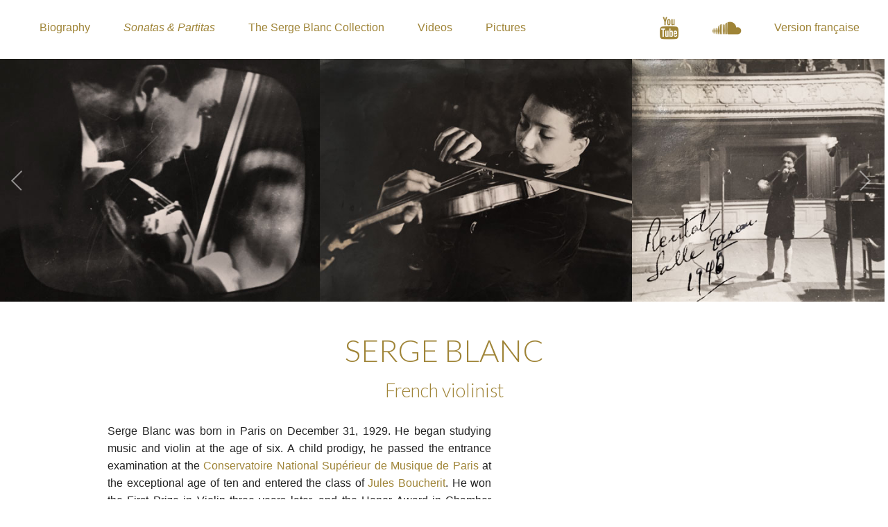

--- FILE ---
content_type: text/html
request_url: http://sergeblanc.com/
body_size: 13704
content:
<!doctype html>

<html class="no-js" lang="en">

    <head>

    <meta charset="utf-8" />
    <meta name="viewport" content="width=device-width, initial-scale=1.0" />
    <title>Serge Blanc - French violinist</title>
    <meta name="description" content="Serge Blanc official site, French violinist (1929 - 2013)" />
    <meta property="og:image" content="img/slider/04.jpg" />
    <link rel="stylesheet" href="css/app.css?ver=7" />
    <link href="http:///maxcdn.bootstrapcdn.com/font-awesome/4.2.0/css/font-awesome.min.css" rel="stylesheet">
    <link href='http://fonts.googleapis.com/css?family=Lato:300,400' rel='stylesheet' type='text/css'>
    <script src="bower_components/jquery/dist/jquery.min.js"></script>
    <script src="https://w.soundcloud.com/player/api.js"></script>

    <link rel="apple-touch-icon" sizes="180x180" href="/apple-touch-icon.png?v=almoQqBqN6">
    <link rel="icon" type="image/png" sizes="32x32" href="/favicon-32x32.png?v=almoQqBqN6">
    <link rel="icon" type="image/png" sizes="16x16" href="/favicon-16x16.png?v=almoQqBqN6">
    <link rel="manifest" href="/manifest.json?v=almoQqBqN6">
    <link rel="mask-icon" href="/safari-pinned-tab.svg?v=almoQqBqN6" color="#5bbad5">
    <link rel="shortcut icon" href="/favicon.ico?v=almoQqBqN6">
    <meta name="apple-mobile-web-app-title" content="Serge Blanc">
    <meta name="application-name" content="Serge Blanc">
    <meta name="theme-color" content="#ffffff">


    <script src="js/portfoliojs/portfolio.pack.min.js" type="text/javascript"></script>

    <script>
      (function(i,s,o,g,r,a,m){i['GoogleAnalyticsObject']=r;i[r]=i[r]||function(){
      (i[r].q=i[r].q||[]).push(arguments)},i[r].l=1*new Date();a=s.createElement(o),
      m=s.getElementsByTagName(o)[0];a.async=1;a.src=g;m.parentNode.insertBefore(a,m)
      })(window,document,'script','//www.google-analytics.com/analytics.js','ga');

      ga('create', 'UA-61200687-1', 'auto');
      ga('send', 'pageview');
    </script>

    <link rel="stylesheet" href="css/finaltilesgallery.css">
    <link rel="stylesheet" href="css/lightbox2.css">
    
    <link rel="image_src" href="http://www.sergeblanc.com/img/slider/04.jpg" / >

    <script type="text/javascript" charset="utf-8">
      $(window).load(function() {
        $('#gallery2').finalTilesGallery();
      });
    </script>
    </head>

<body>

<div id="fb-root"></div>
<script>(function(d, s, id) {
  var js, fjs = d.getElementsByTagName(s)[0];
  if (d.getElementById(id)) return;
  js = d.createElement(s); js.id = id;
  js.src = "//connect.facebook.net/en_US/sdk.js#xfbml=1&version=v2.3&appId=1566234713665931";
  fjs.parentNode.insertBefore(js, fjs);
}(document, 'script', 'facebook-jssdk'));</script>

        <div class="show-for-medium-up" data-magellan-expedition="fixed" data-options="destination_threshold: 20">
            <dl class="sub-nav">
                <dd data-magellan-arrival="biographie">
                    <a href="#biographie">Biography</a>
                </dd>
                <dd data-magellan-arrival="sonates">
                    <a href="#sonates"><em>Sonatas & Partitas</em></a>
                </dd>
                <dd data-magellan-arrival="enregistrements">
                    <a href="#enregistrements">The Serge Blanc Collection</a>
                </dd>
                <dd data-magellan-arrival="videos">
                    <a href="#videos">Videos</a>
                </dd>
                <dd data-magellan-arrival="photos">
                    <a href="#photos">Pictures</a>
                </dd>
                <dd class="right">
                    <a href="http://www.sergeblanc.fr">Version française</a>
                </dd>
                <dd class="right">
                    <a href="https://soundcloud.com/sergeblanc/sets" target="_new"><i class="fa fa-soundcloud fa-2x"></i></a>
                </dd>
                <dd class="right">
                    <a href="https://www.youtube.com/channel/UCpREkAuN3JtNQeoeY6cozbQ" target="_new"><i class="fa fa-youtube fa-2x"></i></a>
                </dd>
<!--                 <dd data-magellan-arrival="contact">
                    <a href="#contact">Contact</a>
                </dd> -->
            </dl>
    </div>

    <nav class="top-bar show-for-small-only" data-topbar role="navigation">
        <ul class="title-area">
            <li class="name invisible">
                <h1><a href="#">Serge Blanc</a></h1>
            </li>
            <!-- Remove the class "menu-icon" to get rid of menu icon. Take out "Menu" to just have icon alone -->
            <li class="toggle-topbar menu-icon"><a href="#"><span>Menu</span></a></li>
        </ul>

        <section class="top-bar-section">
            <!-- Right Nav Section -->
            <ul class="right">
                <li><a href="#biographie">Biography</a></li>
                <li><a href="#sonates">Sonatas & Partitas</a></li>
                <li><a href="#enregistrements">The Serge Blanc Collection</a></li>
                <li><a href="#videos">Videos</a></li>
                <li><a href="#photos">Pictures</a></li>
                <li><a href="http://www.sergeblanc.fr/"><b>Version française</b></a></li>
<!--                 <li><a href="#contact">Contact</a></li> -->
            </ul>

            <!-- Left Nav Section -->
            <!-- <ul class="left">
              <li><a href="#">Left Nav Button</a></li>
            </ul> -->
        </section>
    </nav>
        <div class="row">
        <div class="small-12 columns hide-for-large-up" style="text-align:center;margin-top:20px">
            <img src="img/slider/04.jpg" />
        </div>
    </div>

    <div data-interchange="[includes/portfolio.html(large)]"></div>

    <div class="show-for-large-up" style="margin-left:-5px;" id="gallery">
        <img data-src="img/slider/03_.jpg" />
        <img data-src="img/slider/04.jpg" style="margin-left:-5px" />
        <img data-src="img/slider/13.jpg" style="margin-left:-5px" />
        <img data-src="img/slider/08.jpg" style="margin-left:-5px" />
        <img data-src="img/slider/02.jpg" style="margin-left:-5px" />
        <img data-src="img/slider/06.jpg" style="margin-left:-5px" />
        <img data-src="img/slider/12.jpg" style="margin-left:-5px" />
        <img data-src="img/slider/11.jpg" style="margin-left:-5px" />
        <img data-src="img/slider/15_.jpg" style="margin-left:-5px" />
        <img data-src="img/slider/10.jpg" style="margin-left:-5px" />
    </div>

        <div data-magellan-destination="biographie">
    <p><a name="biographie"></a></p>
    </div>

    <div class="row titre-accueil" style="text-align:center;">
        <div class="small-12 columns">
            <h1 style="margin-top:20px">SERGE BLANC</h1>
            <h3>French violinist</h3>
        </div>
    </div>

    <p></p>

    <div class="row">

        <div class="small-12 medium-7 text-justify columns">

            <p>
                Serge Blanc was born in Paris on December 31, 1929. He began studying music and violin at the age of six. A child prodigy, he passed the entrance examination at the <a href="https://en.wikipedia.org/wiki/Conservatoire_de_Paris" target="_new">Conservatoire National Supérieur de Musique de Paris</a> at the exceptional age of ten and entered the class of <a href="https://en.wikipedia.org/wiki/Jules_Boucherit" target="_new">Jules Boucherit</a>. He won the First Prize in Violin three years later, and the Honor Award in Chamber Music.
            </p>

            <p>
                Born to Jewish parents of Romanian origin and having just passed the entrance examination to the conservatory, Serge Blanc was hidden during the years of Nazi occupation by his Professor Jules Boucherit (later named Righteous Among the Nations for protecting Jews during the war). Boucherit and <a href="https://en.wikipedia.org/wiki/Claude_Delvincourt" target="_new">Claude Delvincourt</a>, director of the Conservatory at that time, resisted and even had the audacity to organize public recitals for little Serge Blanc at the risk of their lives while the Jews were being hunted in the middle of the war and in Nazi-occupied Paris.
            </p>

            <p>
                In 1941, just eleven years old, he performed as soloist with the <a href="https://en.wikipedia.org/wiki/Concerts_Colonne" target="_new">Orchestre Colonne</a> under the direction of <a href="https://en.wikipedia.org/wiki/Louis_Fourestier" target="_new">Louis Fourestier</a>. At thirteen, he was engaged by the <a href="https://en.wikipedia.org/wiki/Pasdeloup_Orchestra" target="_new">Orchestre Pasdeloup</a> and was presented to the Parisian public performing the <a href="https://en.wikipedia.org/wiki/Violin_Concerto_No._4_(Mozart)" target="_new">Violin Concerto No. 4 in D major of Mozart</a> and the <a href="https://en.wikipedia.org/wiki/Havanaise_(Saint-Sa%C3%ABns)" target="_new">Havanaise of Saint-Saëns</a>. He gave another recital at the <a href="https://en.wikipedia.org/wiki/Gaveau" target="_new">Salle Gaveau</a> at fifteen years for which he received unanimous praise from the press and masters of that time such as <a href="https://en.wikipedia.org/wiki/Jacques_Thibaud" target="_new">Jacques Thibaud</a>, with whom he worked, and <a href="https://en.wikipedia.org/wiki/Alfred_Cortot" target="_new">Alfred Cortot</a>, with whom he performed in concert the sonatas of Reynaldo Hahn and Fauré.
            </p>

            <p>
                For two consecutive years (1946-1947), Serge Blanc was sent by the Minister of Fine Arts on tour to represent French music in other European countries. In 1949, he won the <a href="https://en.wikipedia.org/wiki/Long-Thibaud-Crespin_Competition" target="_new">Grand Prix International Marguerite Long - Jacques Thibaud</a>. He then met the famous violinist and composer <a href="https://en.wikipedia.org/wiki/George_Enescu" target="_new">Georges Enescu</a> whose valuable advice he followed for many years (see <a href="#sonates">Bach Sonatas and  Partitas</a> below), and with whom he performed at the Salle Gaveau (the recording of this exceptional concert is available <a href="#enregistrements">here</a>). He also worked with <a href="https://en.wikipedia.org/wiki/Nadia_Boulanger" target="_new">Nadia Boulanger</a>, attending her famous classes on rue Ballu in Paris, and his relationship with her continued until her death in 1979.
            </p>

            <p>
                In 1952 Serge Blanc visited the United States. He was immediately hired by the <a href="https://en.wikipedia.org/wiki/Boston_Symphony_Orchestra" target="_new">Boston Symphony Orchestra</a> for the Tanglewood Summer Festival, where he played under the direction of <a href="https://en.wikipedia.org/wiki/Charles_Munch" target="_new">Charles Munch</a>. He was rehired the following year, and worked with <a href="https://en.wikipedia.org/wiki/Leonard_Bernstein" target="_new">Leonard Bernstein</a>, and later made the first recording in France of Bernstein’s <a href="https://en.wikipedia.org/wiki/Serenade_after_Plato's_%22Symposium%22" target="_new">Serenade for Violin and Orchestra</a> (available <a href="#enregistrements">here</a>). He won several scholarships to the <a href="https://en.wikipedia.org/wiki/Juilliard_School" target="_new">Juilliard School of Music in New-York</a> from where he graduated. He studied  with the famous <a href="https://en.wikipedia.org/wiki/Ivan_Galamian" target="_new">Ivan Galamian</a> as well as orchestral conducting and that same year, he won the Jascha Heifetz Prize at the Berkshire Music Center. He returned to France the following year, and founded the Serge Blanc Quartet. In 1958, he won the Enescu competition in Bucharest with pianist Pierre Vozlinsky.
            </p>

            <p>
                Serge Blanc was deeply passionate about chamber music. He founded the Pro Arte Quartet and Trio Da Camera with whom he made many concert tours in France and throughout the world with, among others, pianist and composer <a href="https://en.wikipedia.org/wiki/Odette_Gartenlaub" target="_new">Odette Gartenlaub</a>, violist Christos Michalakakos and the composer and pianist <a href="https://en.wikipedia.org/wiki/Antonio_Ruiz-Pip%C3%B2" target="_new">Antonio Ruiz-Pipò</a>. The latter in 1987 composed and dedicated to  Blanc his "Concerto for Violin and String Orchestra". In 1962 he joined the Orchestra of the Paris Opera as second violin solo.
            </p>

            <p>
                In 1973, he became music director of the <a href="https://en.wikipedia.org/wiki/Orchestre_Philharmonique_de_Radio_France" target="_new">Orchestre National de Radio France</a> (then the ORTF). He engaged the greatest conductors, including <a href="https://en.wikipedia.org/wiki/Sergiu_Celibidache" target="_new">Sergiu Celibidache</a>, <a href="https://en.wikipedia.org/wiki/Lorin_Maazel" target="_new">Lorin Maazel</a>, <a href="https://en.wikipedia.org/wiki/Leonard_Bernstein" target="_new">Leonard Bernstein</a>. He left Radio France two years later and resumed his position at the Opera Orchestra of Paris where he remained until his retirement.
            </p>

            <p>
                Alongside his music career, Serge Blanc continued an intense pedagogical activity: he was a professor at the <a href="https://en.wikipedia.org/wiki/%C3%89cole_Normale_de_Musique_de_Paris" target="_new">École Normale de Musique de Paris</a> where he started the chamber music class, professor of violin and chamber music at the <a href="https://en.wikipedia.org/wiki/Conservatoire_de_Paris" target="_new">Conservatoire Supérieur de Paris</a>, and gave private lessons, especially in chamber music.
            </p>

            <p>
                Beyond being a great artist, Serge Blanc, married in 1967, was a great man and father. He died June 29, 2013 in Paris.
            </p>

        </div>

        <div class="small-12 medium-5 columns text-justify">

            <div class="flex-video widescreen">
                <iframe width="387" height="243" src="http://www.youtube.com/embed/euL6ZTjD7iw?rel=0&amp;controls=0&amp;showinfo=0" frameborder="0" allowfullscreen>
                </iframe>
            </div>

            <p class="text-center">
                <em>Serge Blanc and his master Jules Boucherit (1942)</em>
            </p>

            <div class="text-center">
            <img src="img/jacques-thibaud.gif" alt="Serge tu as joué comme un ange. Jacques Thibaud" width="350px"/>
             <blockquote style="border-left:none">
            Serge tu as joué comme un ange<br/>
            <em>Serge you played like an angel</em>
            <cite>Jacques Thibaud, 5th of May 1942</cite>
            </blockquote>
            </div>

            <blockquote>
            <i class="fa fa-quote-left fa-2x pull-left "></i>
            ... the violin competition brought to us the revelation of a young violinist of fourteen years, Serge Blanc, who has a keen sense of phrasing.
            <cite>Arthur Hoérée, June 1944</cite>
            </blockquote>

            <blockquote>
            <i class="fa fa-quote-left fa-2x pull-left "></i>
            If chamber music is the form of music that provides the most satisfaction to music lovers worthy of the name, it's also the one from which we expect the most perfection. From an instrumental quartet, it will demand a range of qualities: perfect intonation, cohesion, intelligent interpretation which is measured, delicate and nuanced, but not bland. The Serge Blanc quartet has united all these qualities.
            <cite>The Tribune (Saint-Etienne)</cite>
            </blockquote>

            <blockquote>
            <i class="fa fa-quote-left fa-2x pull-left "></i>
            ... the vibrant and communicative sensitivity of a true artist. Infinite charm in the phrasing. A charm that allows us to consider him a new Jacques Thibaud.
            <cite>Arts</cite>
            </blockquote>

            <blockquote>
            <i class="fa fa-quote-left fa-2x pull-left "></i>
            A small boy of 11 years, Serge Blanc amazes with an interpretation delicate, spiritual, perfect in style and technique in the Viotti concerto. Here, the triumph is as complete as it is unanimous.
            <cite>A. Dandelot, April 1942</cite>
            </blockquote>

            <blockquote>
            <i class="fa fa-quote-left fa-2x pull-left "></i>
            Serge Blanc, Mozartean at 12 years old, a born performer if ever there was, graceful, precise, brilliant and whose bow worked wonders at the Theatre du Chatelet in the concerto of Viotti.
            <cite>R. de Saussine, July 1942</cite>
            </blockquote>

            <blockquote>
            <i class="fa fa-quote-left fa-2x pull-left "></i>
            Serge Blanc, a young French virtuoso, showed a great technical ability placed in the service of the most perfect musical expression.
            <cite>The Times, London</cite>
            </blockquote>

            <blockquote>
            <i class="fa fa-quote-left fa-2x pull-left "></i>
            Serge Blanc is essentially what he will always be, that is to say, a great artist.
            <cite>New York Times</cite>
            </blockquote>

        </div>
    </div>

        <div data-magellan-destination="sonates">
    <p><a name="sonates"></a></p>
    </div>

    <div class="row">
        <div class="small-12 medium-8 large-7 columns text-justify radius">
                <h2>Sonatas & Partitas of J.S. Bach</h2>
                <h4 class="subtitle">Educational edition with technical indications</h4>

            <p>
            During the years of instruction he received from master Georges Enescu, Serge Blanc collected and marked technical and interpretive indications for what Enescu called "The Himalayas of violinists" : the <em>Sonatas & Partitas for solo violin</em> by Johann Sebastian Bach.
            </p>
            <p>
            This exceptional document brings together these notes which regard sonority, phrasing, tempo, fingering, and expression, the culmination of the life’s work of a master considered as one of the greatest interpreters of this work.
            </p>
            <p>
            After having taught his own students for more than half a century, Serge Blanc wished to pass on to future generations of violinists the valuable guidance of Georges Enescu by collecting and commenting on his notes.  Here they are, available in a single document for
            <a href="http://www.sergeblanc.com/files/bach-sonatas-partitas-en.pdf?ver=3" download="bach-sonatas-partitas-en.pdf">free download</a>.
            </p>
        </div>
        <div class="small-12 medium-4 large-5 columns">
            <br/><br/>
            <div class="text-center panel">
                <a href="http://www.himalayas-of-violinists.org/#visionneuse" target="_new" class="sonatas-wrapper">
                    <span class="sonatas-caption">
                        Read online
                    </span>
                    <img style="border:1px solid black" width="250px" src="files/couv.jpg?ver=2" />
                </a>
                    <!-- <i class="fa fa-file-pdf-o fa-5x"></i><br/> -->
                    <br>
                    <h3>Download PDF File <i class="fa fa-download"></i></h3>
                <h3 class="version-imprimee">or order a <a href="http://www.lulu.com/commerce/index.php?fBuyContent=21597659" target="_new" style="text-decoration: underline">paperback version</a></h3>
            </div>
        </div>

        <div class="small-12 columns">
          <h3>Get it on...</h3>
        </div>

        <div class="small-12 medium-4 columns">
              <p class="text-center"><a href="https://itunes.apple.com/fr/book/sonatas-partitas-of-j-s-bach/id1291220418?mt=11" target="_new"><img src="img/ibooks-badge.svg" width="220" height="80" alt="Get it on iBooks"></img></a></p>
        </div>
        <div class="small-12 medium-4 columns">
              <p class="text-center"><a href="http://imslp.org/wiki/6_Violin_Sonatas_and_Partitas,_BWV_1001-1006_(Bach,_Johann_Sebastian)#IMSLP371128" target="_new"><img src="img/imslp.svg" width="205" height="80" alt="Get it on IMSLP"></img></a></p>
        </div>
        <div class="small-12 medium-4 columns">
              <p class="text-center"><a href="http://www.lulu.com/commerce/index.php?fBuyContent=21597659" target="_new"><img src="img/lulu.svg" width="111" alt="Get it on Lulu.com"></img><br>(Paperback version)</a></p>
        </div>

        <div class="row">
            <div class="small-12 medium-4 columns">
                  <p class="text-center"><a href="https://www.kobo.com/en/en/ebook/sonatas-partitas-of-j-s-bach" target="_new"><img src="img/kobo.svg" width="120" alt="Get it on Kobo"></img><br></a></p>
            </div>   
            <div class="small-12 medium-4 columns">
                <p class="text-center">
                    <a href="https://play.google.com/store/books/details/Serge_Blanc_Sonatas_Partitas_of_J_S_Bach?id=6PdBDwAAQBAJ" target="_new"><img style="-webkit-filter: grayscale(100%); /* Safari 6.0 - 9.0 */
    filter: grayscale(100%);" src="img/google-play-badge.png" alt="Get it on Google Play" width=300></img></a>
                </p>
            </div>
            <div class="small-12 medium-4 columns">
                  <p class="text-center"><a href="https://www.amazon.com/dp/B078JC95QL" target="_new"><img src="img/amazon-kindle-logo.svg" style="padding-left:10px;margin-top:-45px;-webkit-filter: grayscale(100%); /* Safari 6.0 - 9.0 */
    filter: grayscale(100%);" width="200" alt="Get it on Amazon"></img></a></p>
            </div>
      
        </div>

    </div>

    <div data-magellan-destination="enregistrements">
        <p><a name="enregistrements"></a></p>
    </div>

    <div class="row">
        <div class="small-12 columns">
            <h2>The Serge Blanc Collection</h2>
        </div>
    </div>
    
<div class="row">

    <div class="small-12 medium-6 columns medium-push-6">

            <iframe id="sc-widget" width="100%" height="400" scrolling="no" frameborder="no" src="https://w.soundcloud.com/player/?url=https%3A//api.soundcloud.com/playlists/407943014&amp;auto_play=false&amp;hide_related=false&amp;show_comments=true&amp;show_user=true&amp;show_reposts=false&amp;visual=false&amp;show_teaser=false"></iframe>
            <div id="information-box" style="display:none">
                <h3>Information</h3>
                <div class="row">
                    <div class="small-8 columns">
                        <p class="infos-gauche">
                          <!--   Trio de l'Opéra de Paris<br/>
                            Violin : Serge Blanc<br/>
                            Alto : Bruno Pasquier<br/>
                            Cello : Georges Schwartz -->
                        </p>
                    </div>
                    <div class="small-4 columns">
                        <p class="infos-droite">
                            <!-- Year : 1974 -->
                        </p>
                    </div>
                </div>
            </div>
    </div>

    <div class="small-12 medium-6 columns medium-pull-6">
        <h3>Sort by :</h3>
        <button id="par-albums">Album</button>
        <button id="par-compositeurs">Composer</button>
    </div>

    <div id="liste-albums" class="small-12 medium-6 columns medium-pull-6">
            <a href="#enregistrements" id="sergeblanc">
            <i class="fa fa-play-circle-o"></i>
            <b>Thought about recording music</b>
            <span class="show-for-small-only"><br/></span>
            <em>by Serge Blanc (in French)</em>
            </a>

            <br/>

            <br>

            <a href="#enregistrements" id="volume-1">
            <i class="fa fa-play-circle-o"></i>
            <b>Vol. 1 :</b>
            <span class="show-for-small-only"><br/></span>
            <em>Serge Blanc & Georges Enesco</em>
            </a>

            <br/>

            <a href="#enregistrements" id="volume-2">
            <i class="fa fa-play-circle-o"></i>
            <b>Vol. 2 :</b>
            <span class="show-for-small-only"><br/></span>
            <em>Serge Blanc & Antonio Ruiz-Pipó</em>
            </a>

            <br/>

            <a href="#enregistrements" id="volume-3">
            <i class="fa fa-play-circle-o"></i>
            <b>Vol. 3 :</b>
            <span class="show-for-small-only"><br/></span>
            <em>Schubert Sonatinas</em>
            </a>

            <br/>

            <a href="#enregistrements" id="volume-4">
            <i class="fa fa-play-circle-o"></i>
            <b>Vol. 4 :</b>
            <span class="show-for-small-only"><br/></span>
            <em>Preludes & Fugues of J.S. Bach for String Trio<br>(Transcribed by Mozart)</em>
            </a>

            <br/>

            <a href="#enregistrements" id="volume-5">
            <i class="fa fa-play-circle-o"></i>
            <b>Vol. 5 :</b>
            <span class="show-for-small-only"><br/></span>
            <em>Bernstein, Bartók</em>
            </a>

            <br/>

            <a href="#enregistrements" id="volume-6">
            <i class="fa fa-play-circle-o"></i>
            <b>Vol. 6 :</b>
            <span class="show-for-small-only"><br/></span>
            <em>Saint-Saëns, Lalo</em>
            </a>

            <br/>

            <a href="#enregistrements" id="volume-7">
            <i class="fa fa-play-circle-o"></i>
            <b>Vol. 7 :</b>
            <span class="show-for-small-only"><br/></span>
            <em>Debussy, Stravinsky</em>
            </a>

            <br/>


    </div>




    <div id="liste-compositeurs" class="small-12 medium-6 columns medium-pull-6">

        <a href="#enregistrements" id="sergeblanc">
        <i class="fa fa-play-circle-o"></i>
        <b>Thoughts about recording music</b>
        <span class="show-for-small-only"><br/></span>
        <em>by Serge Blanc (in French)</em>
        </a>

        <br/><br/>

        <a href="#enregistrements" id="mozart4">
        <i class="fa fa-play-circle-o"></i>
        <b>Bach</b>
        <span class="show-for-small-only"><br/></span>
        <em>Preludes & Fugues for String trio (transcribed by Mozart)</em>
        </a>

        <br/>

        <a href="#enregistrements" id="bartok2">
        <i class="fa fa-play-circle-o"></i>
        <b>Bartók</b>
        <span class="show-for-small-only"><br/></span>
        <em>Contrasts</em>
        </a>

        <br/>

        <a href="#enregistrements" id="bartok">
            <i class="fa fa-play-circle-o"></i>
            <b>Bartók</b>
            <span class="show-for-small-only"><br/></span>
            <em>Romanian Folk Dances</em>
        </a>

        <br/>

        <a href="#enregistrements" id="bartok3">
            <i class="fa fa-play-circle-o"></i>
            <b>Bartók</b>
            <span class="show-for-small-only"><br/></span>
            <em>Violin Concerto No. 1</em>
        </a>

        <br/>

        <a href="#enregistrements" id="beethoven6">
            <i class="fa fa-play-circle-o"></i>
            <b>Beethoven</b>
            <span class="show-for-small-only"><br/></span>
            <em>Piano Trio Op. 97 "Archduke Trio"</em>
        </a>

        <br/>

        <a href="#enregistrements" id="beethoven5">
            <i class="fa fa-play-circle-o"></i>
            <b>Beethoven</b>
            <span class="show-for-small-only"><br/></span>
            <em>String Quartet No. 6</em>
        </a>

        <br/>

        <a href="#enregistrements" id="beethoven7">
            <i class="fa fa-play-circle-o"></i>
            <b>Beethoven</b>
            <span class="show-for-small-only"><br/></span>
            <em>Violin Romance No. 1</em>
        </a>

        <br/>

        <a href="#enregistrements" id="beethoven3">
            <i class="fa fa-play-circle-o"></i>
            <b>Beethoven</b>
            <span class="show-for-small-only"><br/></span>
            <em>Violin Romance No. 2</em>
        </a>

        <br/>

        <a href="#enregistrements" id="beethoven4">
            <i class="fa fa-play-circle-o"></i>
            <b>Beethoven</b>
            <span class="show-for-small-only"><br/></span>
            <em>Violin Sonata No. 8</em>
        </a>

        <br/>

        <a href="#enregistrements" id="beethoven2">
            <i class="fa fa-play-circle-o"></i>
            <b>Beethoven</b>
            <span class="show-for-small-only"><br/></span>
            <em>Violin Sonata No. 9 "Kreutzer Sonata"</em>
        </a>

        <br/>

        <a href="#enregistrements" id="bernstein">
            <i class="fa fa-play-circle-o"></i>
            <b>Bernstein</b>
            <span class="show-for-small-only"><br/></span>
            <em>Serenade after Plato: Symposium</em>
        </a>


        <br/>

        <a href="#enregistrements" id="brahms2">
            <i class="fa fa-play-circle-o"></i>
            <b>Brahms</b>
            <span class="show-for-small-only"><br/></span>
            <em>Violin Sonata No. 3 (piano: Georges Enescu)</em>
        </a>


        <br/>

        <a href="#enregistrements" id="clostre">
            <i class="fa fa-play-circle-o"></i>
            <b>Clostre, Adrienne</b>
            <span class="show-for-small-only"><br/></span>
            <em>Concert pour le Souper d'Elron</em>
        </a>

        <br/>

        <a href="#enregistrements" id="crisostomo">
            <i class="fa fa-play-circle-o"></i>
            <b>Crisóstomo Arriaga, Juan</b>
            <span class="show-for-small-only"><br/></span>
            <em>La Hungara</em>
        </a>

        <br/>

        <a href="#enregistrements" id="debussy">
            <i class="fa fa-play-circle-o"></i>
            <b>Debussy</b>
            <span class="show-for-small-only"><br/></span>
            <em>String Quartet in G minor Op. 10</em>
        </a>

        <br/>

        <a href="#enregistrements" id="debussy2">
            <i class="fa fa-play-circle-o"></i>
            <b>Debussy</b>
            <span class="show-for-small-only"><br/></span>
            <em>Sonata for Flute, Viola and Harp</em>
        </a>

        <br/>

        <a href="#enregistrements" id="enesco">
        <i class="fa fa-play-circle-o"></i>
        <b>Enescu</b>
        <span class="show-for-small-only"><br/></span>
        <em>Sonate No. 3 Op. 25 (piano: Georges Enescu)</em>
        </a>

        <br/>

        <a href="#enregistrements" id="franck">
            <i class="fa fa-play-circle-o"></i>
            <b>Franck, César</b>
            <span class="show-for-small-only"><br/></span>
            <em>Violin Sonata in A major</em>
        </a>

        <br/>

        <a href="#enregistrements" id="granados2">
        <i class="fa fa-play-circle-o"></i>
        <b>Granados, Enrique</b>
        <span class="show-for-small-only"><br/></span>
        <em>Romanza</em>
        </a>

        <br/>

        <a href="#enregistrements" id="granados3">
        <i class="fa fa-play-circle-o"></i>
        <b>Granados, Enrique</b>
        <span class="show-for-small-only"><br/></span>
        <em>Sonata</em>
        </a>

        
        <br/>

        <a href="#enregistrements" id="granados">
        <i class="fa fa-play-circle-o"></i>
        <b>Granados, Enrique</b>
        <span class="show-for-small-only"><br/></span>
        <em>Tres preludios</em>
        </a>


        <br/>

        <a href="#enregistrements" id="hahn">
        <i class="fa fa-play-circle-o"></i>
        <b>Hahn, Reynaldo</b>
        <span class="show-for-small-only"><br/></span>
        <em>Violin Sonata in C major</em>
        </a>


        <br/>

        <a href="#enregistrements" id="haydn">
        <i class="fa fa-play-circle-o"></i>
        <b>Haydn</b>
        <span class="show-for-small-only"><br/></span>
        <em>String Quartet Op. 77 No. 1</em>
        </a>

        <br/>

        <a href="#enregistrements" id="lalo">
        <i class="fa fa-play-circle-o"></i>
        <b>Lalo, Édouard</b>
        <span class="show-for-small-only"><br/></span>
        <em>Violin Sonata Op. 12</em>
        </a>

        <br/>

        <a href="#enregistrements" id="manalt">
        <i class="fa fa-play-circle-o"></i>
        <b>Manalt, Francisco</b>
        <span class="show-for-small-only"><br/></span>
        <em>Sonata VI in D minor</em>
        </a>

        <br/>

        <a href="#enregistrements" id="mendelssohn">
        <i class="fa fa-play-circle-o"></i>
        <b>Mendelssohn</b>
        <span class="show-for-small-only"><br/></span>
        <em>Violin Concerto</em>
        </a>

        <br/>

        <a href="#enregistrements" id="milhaud">
        <i class="fa fa-play-circle-o"></i>
        <b>Milhaud, Darius</b>
        <span class="show-for-small-only"><br/></span>
        <em>Saudades do Brasil Op. 67</em>
        </a>

        <br/>

        <a href="#enregistrements" id="mozart2">
        <i class="fa fa-play-circle-o"></i>
        <b>Mozart</b>
        <span class="show-for-small-only"><br/></span>
        <em>Divertimento No. 17 in D major, K. 334</em>
        </a>

        <br/>

        <a href="#enregistrements" id="mozart3">
        <i class="fa fa-play-circle-o"></i>
        <b>Mozart</b>
        <span class="show-for-small-only"><br/></span>
        <em>Keggelstatt Trio K. 498 (Violin, Alto, Piano)</em>
        </a>

        <br/>

        <a href="#enregistrements" id="mozart5">
        <i class="fa fa-play-circle-o"></i>
        <b>Mozart</b>
        <span class="show-for-small-only"><br/></span>
        <em>Keggelstatt Trio K. 498 (Alto, Clarinet, Piano)</em>
        </a>

        <br/>

        <a href="#enregistrements" id="mozart">
        <i class="fa fa-play-circle-o"></i>
        <b>Mozart</b>
        <span class="show-for-small-only"><br/></span>
        <em>Violin Concerto No. 4 K. 218</em>
        </a>

        <br/>

        <a href="#enregistrements" id="paganini">
        <i class="fa fa-play-circle-o"></i>
        <b>Paganini</b>
        <span class="show-for-small-only"><br/></span>
        <em>Caprice No. 24 in A minor</em>
        </a>

        <br/>

        <a href="#enregistrements" id="saint-saens">
        <i class="fa fa-play-circle-o"></i>
        <b>Saint-Saëns, Camille</b>
        <span class="show-for-small-only"><br/></span>
        <em>Sonate No. 1 in D minor Op. 75</em>
        </a>

        <br/>

        <a href="#enregistrements" id="saint-saens2">
        <i class="fa fa-play-circle-o"></i>
        <b>Saint-Saëns, Camille</b>
        <span class="show-for-small-only"><br/></span>
        <em>Introduction and Rondo Capriccioso</em>
        </a>

        <br/>

        <a href="#enregistrements" id="schubert5">
        <i class="fa fa-play-circle-o"></i>
        <b>Schubert</b>
        <span class="show-for-small-only"><br/></span>
        <em>Fantaisie Op. 159 - Andante Molto & Allegretto</em>
        </a>

        <br/>

        <a href="#enregistrements" id="schubert7">
        <i class="fa fa-play-circle-o"></i>
        <b>Schubert</b>
        <span class="show-for-small-only"><br/></span>
        <em>Piano Trio No. 1 Op. 99</em>
        </a>

        <br/>

        <a href="#enregistrements" id="schubert">
        <i class="fa fa-play-circle-o"></i>
        <b>Schubert</b>
        <span class="show-for-small-only"><br/></span>
        <em>Rondo in B minor, Op. 70</em>
        </a>

        <br/>

        <a href="#enregistrements" id="schubert2">
        <i class="fa fa-play-circle-o"></i>
        <b>Schubert</b>
        <span class="show-for-small-only"><br/></span>
        <em>Sonata in D major Op. 137 No. 1</em>
        </a>

        <br/>

        <a href="#enregistrements" id="schubert3">
        <i class="fa fa-play-circle-o"></i>
        <b>Schubert</b>
        <span class="show-for-small-only"><br/></span>
        <em>Sonata in A minor Op. 137 No. 2</em>
        </a>

        <br/>

        <a href="#enregistrements" id="schubert4">
        <i class="fa fa-play-circle-o"></i>
        <b>Schubert</b>
        <span class="show-for-small-only"><br/></span>
        <em>Sonata in G minor Op. 137 No. 3</em>
        </a>

        <br/>

        <a href="#enregistrements" id="schubert6">
        <i class="fa fa-play-circle-o"></i>
        <b>Schubert</b>
        <span class="show-for-small-only"><br/></span>
        <em>Violin Sonata "Grand Duo" Op. 162</em>
        </a>

        <br/>

        <a href="#enregistrements" id="schumann">
        <i class="fa fa-play-circle-o"></i>
        <b>Schumann</b>
        <span class="show-for-small-only"><br/></span>
        <em>Violin Sonata No. 2 (piano: Georges Enescu)</em>
        </a>

        <br/>


        <a href="#enregistrements" id="schumann2">
        <i class="fa fa-play-circle-o"></i>
        <b>Schumann</b>
        <span class="show-for-small-only"><br/></span>
        <em>Romance Op. 94 No. 2: Einfach, innig</em>
        </a>

        <br/>

        <a href="#enregistrements" id="strauss2">
        <i class="fa fa-play-circle-o"></i>
        <b>Strauss</b>
        <span class="show-for-small-only"><br/></span>
        <em>Violin Sonata</em>
        </a>

        <br/>

        <a href="#enregistrements" id="stravinsky">
        <i class="fa fa-play-circle-o"></i>
        <b>Stravinsky</b>
        <span class="show-for-small-only"><br/></span>
        <em>Violin Concerto in D</em>
        </a>

        <br/>

        <a href="#enregistrements" id="viotti">
        <i class="fa fa-play-circle-o"></i>
        <b>Viotti</b>
        <span class="show-for-small-only"><br/></span>
        <em>Violin Concerto No. 22</em>
        </a>

        <br/>

        <a href="#enregistrements" id="weber">
        <i class="fa fa-play-circle-o"></i>
        <b>Weber</b>
        <span class="show-for-small-only"><br/></span>
        <em>Sonatas No. 4 & 5 Op. 10</em>
        </a>
        
    </div>

            

</div>

</div>

    <div class="row" id="streaming">
        <p></p>
    </div>

    <div class="row">
        <div class="small-12 columns">
            <h2>Streaming</h2>
        </div>
    </div>

    <div class="row">
        <div class="small-12 medium-3 columns">
            <img class="sbc-cover" src="img/serge-blanc-collection.jpg" alt="The Serge Blanc Collection" />
        </div>
        <div class="small-12 columns show-for-small-only" style="margin-top:20px"></div>
        <div class="small-12 medium-9 columns">
            <p><i>The Serge Blanc Collection</i> is available on the most popular streaming platforms.</p>
            <p>Six albums have been released to date.</p>
            <blockquote>Click on your prefered service to start listening.</blockquote>
            
            <div class="row">
                <div class="small-12 medium-3 columns">
                    <a href="http://www.deezer.com/search/serge%20blanc%20collection/album" target="_blank"><img width="180px" src="img/streaming/deezer.png" alt="Deezer"></a>
                </div>

                <div class="small-12 columns show-for-small-only" style="margin-top:20px"></div>

                <div class="small-12 medium-3 columns">
                    <a href="spotify:artist:5UVeDb2KZPvcGwJzLvPwU6"><img width="180px" src="img/streaming/spotify.png" alt="Spotify"></a>
                </div>

                <div class="small-12 columns show-for-small-only" style="margin-top:20px"></div>

                <div class="small-12 medium-3 columns">
                    <a href="https://www.youtube.com/channel/UCpREkAuN3JtNQeoeY6cozbQ/playlists?flow=grid&sort=da&view=1" target="_blank"><img style="padding-top:10px" width="180px" src="img/streaming/yt_logo_rgb_light.png" alt="Youtube channel"></a>
                </div>


                <div class="small-12 columns show-for-small-only" style="margin-top:20px"></div>

                <div class="small-12 medium-3 columns">

                </div>

            </div>

        </div>
    </div>



<script src="js/player.js?ver=8"></script>
        
    <div data-magellan-destination="videos" style="margin-top:50px">
    <p><a name="videos"></a></p>
    </div>

    <div class="row">
        <div class="small-12 columns">
            <h2>Videos</h2>
        </div>
    </div>

    <div class="row">
        <div class="small-12 medium-6 large-4 columns">
            <div class="flex-video">
                <iframe width="960" height="720" src="https://www.youtube.com/embed/7rZX7lJWQPA?start=38&rel=0" frameborder="0" allowfullscreen></iframe>
            </div>
        </div>
        <div class="small-12 medium-6 large-4 columns">
            <div class="flex-video">
                <iframe width="960" height="720" src="https://www.youtube.com/embed/PevLF-bcp-c?start=6&rel=0" frameborder="0" allowfullscreen></iframe>
            </div>
        </div>
        <div class="small-12 medium-6 large-4 left columns">
            <div class="flex-video">
                <iframe width="1280" height="720" src="https://www.youtube.com/embed/40sePOsPHWs?rel=0" frameborder="0" allowfullscreen></iframe>
            </div>
        </div>
    </div>

    <div data-magellan-destination="photos">
    <p><a name="photos"></a></p>
    </div>

    <div class="row">
        <div class="small-12 columns">
            <h2>Photos</h2>
        </div>
    </div>

    <div class="row">
        <div class="small-12 medium-12 large-12 columns">
            <div id="gallery2" class="final-tiles-gallery effect-fade-out caption-top">
                <div class="ftg-items">


                    <div class="tile">
                        <a data-lightbox="gallery" data-title="Serge Blanc with Georges Enescu, 1952" class="tile-inner" href="img/ftg/15.jpg">
                            <span class="title">Serge Blanc with Georges Enescu, 1952</span>
                            <img class="item" data-src="img/ftg/thumbs/15.jpg" />
                        </a>
                    </div>

                    <div class="tile">
                        <a data-lightbox="gallery" data-title="Serge Blanc, 1949" class="tile-inner" href="img/ftg/8.jpg">
                            <span class="title">Serge Blanc, 1949</span>
                            <img class="item" data-src="img/ftg/thumbs/8.jpg" />
                        </a>
                    </div>

                    <div class="tile">
                        <a data-lightbox="gallery" data-title="Hidden in Jules Boucherit's house, Fontainebleau 1941" class="tile-inner" href="img/ftg/1.jpg">
                            <img class="item" data-src="img/ftg/thumbs/1.jpg" />
                            <span class="title">Hidden in Jules Boucherit's house, Fontainebleau 1941</span>
                        </a>
                    </div>

                    <div class="tile">
                        <a data-lightbox="gallery" data-title="Concert in Tanglewood Festival, directed by Charles Munch, Serge Blanc as solo violin, Tanglewood USA July 1952" class="tile-inner" href="img/ftg/2.jpg">
                            <img class="item" data-src="img/ftg/thumbs/2.jpg" />
                            <span class="title">Concert at the Tanglewood Festival, directed by Charles Munch, Serge Blanc as solo violin, Tanglewood USA July 1952</span>
                        </a>
                    </div>

                    <div class="tile">
                        <a data-lightbox="gallery" data-title="Epitaph of Alfred Cortot" class="tile-inner" href="img/ftg/3.jpg">
                            <span class="title">Epitaph of Alfred Cortot</span>
                            <img class="item" data-src="img/ftg/thumbs/3.jpg" />
                        </a>
                    </div>

                    <div class="tile">
                        <a data-lightbox="gallery" data-title="Jacques Thibault congratulates a young Serge Blanc after his recital" class="tile-inner" href="img/ftg/4.jpg">
                            <img class="item" data-src="img/ftg/thumbs/4.jpg" />
                            <span class="title">Jacques Thibault congratulates a young Serge Blanc after his recital</span>
                        </a>
                    </div>

                    <div class="tile">
                        <a data-lightbox="gallery" data-title="Serge Blanc Quatuor on television (~1960)" class="tile-inner" href="img/ftg/5.jpg">
                            <img class="item" data-src="img/ftg/thumbs/5.jpg" />
                            <span class="title">Serge Blanc Quatuor on television (~1960)</span>
                        </a>
                    </div>
                
                    <div class="tile">
                        <a data-lightbox="gallery" data-title="Recital of Serge Blanc & Georges Enescu at the Salle Gaveau, Paris 1952" class="tile-inner" href="img/ftg/6.jpg">
                            <span class="title">Recital of Serge Blanc & Georges Enescu at the Salle Gaveau, Paris 1952</span>
                            <img class="item" data-src="img/ftg/thumbs/6.jpg" />
                        </a>
                    </div>
                
                    <div class="tile">
                        <a data-lightbox="gallery" data-title="Serge Blanc, December 2011" class="tile-inner" href="img/ftg/7.jpg">
                            <span class="title">Serge Blanc, December 2011</span>
                            <img class="item" data-src="img/ftg/thumbs/7.jpg" />
                        </a>
                    </div>
                
                    <div class="tile">
                        <a data-lightbox="gallery" data-title="Serge Blanc, Antonio Ruiz-Pipò, Guy Deplus, in concert, ~1990" class="tile-inner" href="img/ftg/9.jpg">
                            <span class="title">Serge Blanc, Antonio Ruiz-Pipò, Guy Deplus, in concert, ~1990</span>
                            <img class="item" data-src="img/ftg/thumbs/9.jpg" />
                        </a>
                    </div>
                
                    <div class="tile">
                        <a data-lightbox="gallery" data-title="Serge Blanc, 12 years old, during his recital at the Salle Gaveau, Paris May 1942" class="tile-inner" href="img/ftg/10.jpg">
                            <img class="item" data-src="img/ftg/thumbs/10.jpg" />
                            <span class="title">Serge Blanc, 12 years old, during his recital at the Salle Gaveau, Paris May 1942</span>
                        </a>
                    </div>
                
                    <div class="tile">
                        <a data-lightbox="gallery" data-title="Serge Blanc, ~1940" class="tile-inner" href="img/ftg/11.jpg">
                            <span class="title">Serge Blanc, ~1940</span>
                            <img class="item" data-src="img/ftg/thumbs/11.jpg" />
                        </a>
                    </div>
                
                    <div class="tile">
                        <a data-lightbox="gallery" data-title="Serge Blanc, ~1943" class="tile-inner" href="img/ftg/12.jpg">
                            <span class="title">Serge Blanc, ~1943</span>
                            <img class="item" data-src="img/ftg/thumbs/12.jpg" />
                        </a>
                    </div>

                    <div class="tile">
                        <a data-lightbox="gallery" data-title="Serge Blanc, ~1950" class="tile-inner" href="img/ftg/13.jpg">
                            <span class="title">Serge Blanc, ~1950</span>
                            <img class="item" data-src="img/ftg/thumbs/13.jpg" />
                        </a>
                    </div>

                    <div class="tile">
                        <a data-lightbox="gallery" data-title="Serge Blanc, ~1970" class="tile-inner" href="img/ftg/14.jpg">
                            <span class="title">Serge Blanc, ~1970</span>
                            <img class="item" data-src="img/ftg/thumbs/14.jpg" />
                        </a>
                    </div>

                    <div class="tile">
                        <a data-lightbox="gallery" data-title="Serge Blanc with Jack Lang, minister of Culture, Paris ~1983" class="tile-inner" href="img/ftg/16.jpg">
                            <span class="title">Serge Blanc with Jack Lang, minister of Culture, Paris ~1983</span>
                            <img class="item" data-src="img/ftg/thumbs/16.jpg" />
                        </a>
                    </div>

                    <div class="tile">
                        <a data-lightbox="gallery" data-title="Serge Blanc with his competitors, just before the conservatory entrance examination, Paris, 1941" class="tile-inner" href="img/ftg/17.jpg">
                            <img class="item" data-src="img/ftg/thumbs/17.jpg" />
                            <span class="title">Serge Blanc with his competitors, just before the conservatory entrance examination, Paris, 1941</span>
                        </a>
                    </div>
                    
                    <div class="tile">
                        <a data-lightbox="gallery" data-title="Serge Blanc on television (~1960)" class="tile-inner" href="img/ftg/18.jpg">
                            <span class="title">Serge Blanc on television (~1960)</span>
                            <img class="item" data-src="img/ftg/thumbs/18.jpg" />
                        </a>
                    </div>

                    <div class="tile">
                        <a data-lightbox="gallery" data-title="Serge Blanc at the home of Jules Boucherit, with Denise Soriano & Devy Erlih, Bourron-Marlotte 1942" class="tile-inner" href="img/ftg/19.jpg">
                            <span class="title">Serge Blanc at the home of Jules Boucherit, with Denise Soriano & Devy Erlih, Bourron-Marlotte 1942</span>
                            <img class="item" data-src="img/ftg/thumbs/19.jpg" />
                        </a>
                    </div>

                    <div class="tile">
                        <a data-lightbox="gallery" data-title="Serge Blanc in the class of his master Jules Boucherit, 1942" class="tile-inner" href="img/ftg/20.jpg">
                            <span class="title">Serge Blanc in the class of his master Jules Boucherit, 1942</span>
                            <img class="item" data-src="img/ftg/thumbs/20.jpg" />
                        </a>
                    </div>
                
                    <div class="tile">
                        <a data-lightbox="gallery" data-title="Serge Blanc giving his first violin recital at the Salle Gaveau, at 12 years old" class="tile-inner" href="img/ftg/21.jpg">
                            <img class="item" data-src="img/ftg/thumbs/21.jpg" />
                            <span class="title">Serge Blanc giving his first violin recital at the Salle Gaveau, at 12 years old</span>
                        </a>
                    </div>
                
                    <div class="tile">
                        <a data-lightbox="gallery" data-title="Serge Blanc giving his first violin recital at the Salle Gaveau, at 12 years old" class="tile-inner" href="img/ftg/22.jpg">
                            <img class="item" data-src="img/ftg/thumbs/22.jpg" />
                            <span class="title">Serge Blanc giving his first violin recital at the Salle Gaveau, at 12 years old</span>
                        </a>
                    </div>

                    <div class="tile">
                        <a data-lightbox="gallery" data-title="Serge Blanc in rehearsal with Leonard Bernstein, USA 1952" class="tile-inner" href="img/ftg/23.jpg">
                            <img class="item" data-src="img/ftg/thumbs/23.jpg" />
                            <span class="title">Serge Blanc in rehearsal with Leonard Bernstein, USA 1952</span>
                        </a>
                    </div>

                    <div class="tile">
                        <a data-lightbox="gallery" data-title="Serge Blanc in a recording session, ~1970" class="tile-inner" href="img/ftg/24.jpg">
                            <img class="item" data-src="img/ftg/thumbs/24.jpg" />
                            <span class="title">Serge Blanc in a recording session, ~1970</span>
                        </a>
                    </div>

                    <div class="tile">
                        <a data-lightbox="gallery" data-title="Recording of Saint-Saëns' Rondo Capricioso, ~1970" class="tile-inner" href="img/ftg/serge-blanc.jpg">
                            <span class="title">Recording of Saint-Saëns' Rondo Capricioso, ~1970</span>
                            <img class="item" data-src="img/ftg/thumbs/serge-blanc.jpg" />
                        </a>
                    </div>

                    <div class="tile">
                        <a data-lightbox="gallery" data-title="<p class='plus-belle-page'>A whole life's work and annotations on Bach's Sonata No.2 for Solo violin, which Serge Blanc played daily, considering it the most beautiful piece of music ever written. He kept it on a dedicated music stand all his life. It now rests with him.</p><a class='pdf-download' href='pdf.php'>Download PDF file</a>" class="tile-inner" href="img/ftg/29.jpg">
                            <img class="item" data-src="img/ftg/thumbs/29.jpg" />
                            <span class="title">A whole life's work and annotations on Bach's Sonata No.2 for Solo violin, which Serge Blanc played daily, considering it the most beautiful piece of music ever written. He kept it on a dedicated music stand all his life. It now rests with him.</span>
                        </a>
                    </div>

                    <div class="tile">
                        <a data-lightbox="gallery" data-title="Serge Blanc with his Quatuor's partners, Paul Boufil, Philippe Gallois, Christos Michalakakos" class="tile-inner" href="img/ftg/25.jpg">
                            <span class="title">Serge Blanc with his Quatuor's partners, Paul Boufil, Philippe Gallois, Christos Michalakakos</span>
                            <img class="item" data-src="img/ftg/thumbs/25.jpg" />
                        </a>
                    </div>
                
                    <div class="tile">
                        <a data-lightbox="gallery" data-title="Serge Blanc and Georges Enescu greeting the public at the end of their recital, Salle Gaveau, Paris 1952" class="tile-inner" href="img/ftg/26.jpg">
                            <img class="item" data-src="img/ftg/thumbs/26.jpg" />
                            <span class="title">Serge Blanc and Georges Enescu greeting the public at the end of their recital, Salle Gaveau, Paris 1952</span>
                        </a>
                    </div>
                
                    <div class="tile">
                        <a data-lightbox="gallery" data-title="Serge Blanc and his sister Pearly, playing together at 6 and 5 years old, December 1935" class="tile-inner" href="img/ftg/27.jpg">
                            <img class="item" data-src="img/ftg/thumbs/27.jpg" />
                            <span class="title">Serge Blanc and his sister Pearly, playing together at 6 and 5 years old, December 1935</span>
                        </a>
                    </div>
                
                    <div class="tile">
                        <a data-lightbox="gallery" data-title="Trio Da Camera of Paris, Serge Blanc, Odette Gartenlaub, Raphael Sommer" class="tile-inner" href="img/ftg/28.jpg">
                            <img class="item" data-src="img/ftg/thumbs/28.jpg" />
                            <span class="title">Trio Da Camera of Paris, Serge Blanc, Odette Gartenlaub, Raphael Sommer</span>
                        </a>
                    </div>

                    <div class="tile">
                        <a data-lightbox="gallery" data-title="Serge Blanc Quatuor - House of Maurice Ravel, 1958" class="tile-inner" href="img/ftg/30.jpg">
                            <img class="item" data-src="img/ftg/thumbs/30.jpg" />
                            <span class="title">Serge Blanc Quatuor - House of Maurice Ravel, 1958</span>
                        </a>
                    </div>

                    <div class="tile">
                        <a data-lightbox="gallery" data-title="Letter from Leonard Bernstein to Serge Blanc, 1955" class="tile-inner" href="img/ftg/31.jpg">
                            <img class="item" data-src="img/ftg/thumbs/31.jpg" />
                            <span class="title">Letter from Leonard Bernstein to Serge Blanc, 1955</span>
                        </a>
                    </div>

                    <div class="tile">
                        <a data-lightbox="gallery" data-title="Serge Blanc in Tanglewood USA, 1952, with Lorin Maazel" class="tile-inner" href="img/ftg/32.jpg">
                            <img class="item" data-src="img/ftg/thumbs/32.jpg" />
                            <span class="title">Serge Blanc in Tanglewood USA, 1952, with Lorin Maazel</span>
                        </a>
                    </div>

                    <div class="tile">
                        <a data-lightbox="gallery" data-title="Serge Blanc with his friend and partner Antonio Ruiz-Pipò (composer and pianist), ~1975" class="tile-inner" href="img/ftg/38.jpg">
                            <img class="item" data-src="img/ftg/thumbs/38.jpg" />
                            <span class="title">Serge Blanc with his friend and partner Antonio Ruiz-Pipò (composer and pianist), ~1975</span>
                        </a>
                    </div>

                    <div class="tile">
                        <a data-lightbox="gallery" data-title="Serge Blanc & Pierre Vozlinksy, 1960" class="tile-inner" href="img/ftg/33.jpg">
                            <img class="item" data-src="img/ftg/thumbs/33.jpg" />
                            <span class="title">Serge Blanc & Pierre Vozlinksy, 1960</span>
                        </a>
                    </div>

                    <div class="tile">
                        <a data-lightbox="gallery" data-title="Serge Blanc at 2 years old, 1931" class="tile-inner" href="img/ftg/34.jpg">
                            <img class="item" data-src="img/ftg/thumbs/34.jpg" />
                            <span class="title">Serge Blanc at 2 years old, 1931</span>
                        </a>
                    </div>

                    <div class="tile">
                        <a data-lightbox="gallery" data-title="Serge Blanc at 11 years old, 1941" class="tile-inner" href="img/ftg/35.jpg">
                            <img class="item" data-src="img/ftg/thumbs/35.jpg" />
                            <span class="title">Serge Blanc at 11 years old, 1941</span>
                        </a>
                    </div>

                    <div class="tile">
                        <a data-lightbox="gallery" data-title="Serge Blanc at 15, giving a recital in the Salle Gaveau, Paris 1945" class="tile-inner" href="img/ftg/36.jpg">
                            <img class="item" data-src="img/ftg/thumbs/36.jpg" />
                            <span class="title">Serge Blanc at 15, giving a recital in the Salle Gaveau, Paris 1945</span>
                        </a>
                    </div>

                    <div class="tile">
                        <a data-lightbox="gallery" data-title="Serge Blanc with among others, Lorin Maazel, Tanglewood USA 1952" class="tile-inner" href="img/ftg/37.jpg">
                            <img class="item" data-src="img/ftg/thumbs/37.jpg" />
                            <span class="title">Serge Blanc with among others, Lorin Maazel, Tanglewood USA 1952</span>
                        </a>
                    </div>

                    <div class="tile">
                        <a data-lightbox="gallery" data-title="Serge Blanc in rehearsal with Charles Munch, Tanglewood USA 1952" class="tile-inner" href="img/ftg/39.jpg">
                            <img class="item" data-src="img/ftg/thumbs/39.jpg" />
                            <span class="title">Serge Blanc in rehearsal with Charles Munch, Tanglewood USA 1952</span>
                        </a>
                    </div>

                    <div class="tile">
                        <a data-lightbox="gallery" data-title="Telegram from Jules Boucherit to Serge Blanc, 1944" class="tile-inner" href="img/ftg/40.jpg">
                            <img class="item" data-src="img/ftg/thumbs/40.jpg" />
                            <span class="title">Telegram from Jules Boucherit to Serge Blanc, 1944</span>
                        </a>
                    </div>
                
                </div>
                <p><br/></p>
            </div>
        </div>
    </div>
    
        <footer>

    <div class="row" style="padding-bottom:20px">
        <div class="small-12 medium-8 columns">
            <p><b>© 2015 SergeBlanc.com</b><br/>This work is licensed under a Creative Commons Attribution-Sharealike 3.0 Unported License (CC-BY-SA)</p>
            <div class="social">
            <div class="fb-share-button" data-href="http://www.sergeblanc.com" data-layout="button"></div>
            <a href="https://twitter.com/share" class="twitter-share-button" data-count="none">Tweet</a>
            <script>!function(d,s,id){var js,fjs=d.getElementsByTagName(s)[0],p=/^http:/.test(d.location)?'http':'https';if(!d.getElementById(id)){js=d.createElement(s);js.id=id;js.src=p+'://platform.twitter.com/widgets.js';fjs.parentNode.insertBefore(js,fjs);}}(document, 'script', 'twitter-wjs');</script>
            </div>
        </div>
        <div id="contact" class="small-12 medium-4 columns">
            <p class="right"><b>Contact :</b><br/>info@sergeblanc.com</p>
        </div>
    </div>

    </footer>
    	<script src="bower_components/modernizr/min/modernizr-min.js"></script>
    <script src="bower_components/fastclick/lib/min/fastclick-min.js"></script>
    <script src="bower_components/foundation/js/foundation.min.js"></script>
    <script src="js/jquery.finaltilesgallery.js" type="text/javascript"></script>
    <script src="js/lightbox2.js" type="text/javascript"></script>
    <script src="js/app.js"></script>
  </body>

</html>


--- FILE ---
content_type: text/html
request_url: http://sergeblanc.com/includes/portfolio.html
body_size: 150
content:
<script>

    $(document).ready(function() {
        var p = $("#gallery").portfolio({ logger: true});
        p.init();
    }); // end of ready();

</script>

--- FILE ---
content_type: text/css
request_url: http://sergeblanc.com/css/finaltilesgallery.css
body_size: 7298
content:
.final-tiles-gallery {
  position: relative;
}
.final-tiles-gallery .tile img.item {
  -moz-transition: -moz-transform 0.2s, opacity 0.2s linear;
  -o-transition: -o-transform 0.2s, opacity 0.2s linear;
  -webkit-transition: -webkit-transform 0.2s, opacity 0.2s linear;
  transition: transform .2s linear;
  display: block;
  position: relative;
  width: 100%;
}
.final-tiles-gallery .tile.ftg-enlarged img {
  display: block;
  margin: auto;
}
.final-tiles-gallery .tile {
  float: left;
  overflow: hidden;
  margin: 0;
  background: #000;
  opacity: 0;
}
.final-tiles-gallery .tile.ftg-loaded {
  /*display: block;*/
  opacity: 1;
}
.final-tiles-gallery .tile.ftg-hidden {
  transform: scale(0.5);
}
.final-tiles-gallery .edge {
  position: absolute;
  z-index: 1000;
  background: #333;
  color: #fff;
  font-size: 11px;
  padding: 4px;
  font-family: sans-serif;
}
.final-tiles-gallery .edge.enlarged-true {
  color: yellow;
}
.final-tiles-gallery .ftg-social {
  position: absolute;
  transition: all .5s;
  z-index: 10;
  /*box-shadow: 0px 0px 12px #333;*/
}
.final-tiles-gallery .ftg-social a {
  color: #fff;
  text-decoration: none;
  text-align: center;
  font-size: 16px;
  transition: all .3s;
}
.final-tiles-gallery .ftg-social a:hover {
  color: #ccc;
}
.final-tiles-gallery .hover {
  position: absolute;
  top: 0;
  left: 0;
  bottom: 0;
  right: 0;
  background: #000;
  background-color: rgba(0, 0, 0, 0.7);
  transition: all .3s;
  opacity: 0;
  display: table;
  width: 100%;
  height: 100%;
}
.final-tiles-gallery .hover .icon {
  display: table-cell;
  text-align: center;
  vertical-align: middle;
  color: #fff;
  font-size: 20px;
}
.final-tiles-gallery .tile:hover .hover {
  opacity: 1;
}
.final-tiles-gallery .tile iframe.item {
  width: 100%;
}
.final-tiles-gallery .ftg-filters {
  margin-bottom: 20px;
}
.final-tiles-gallery .ftg-filters a {
  display: inline-block;
  margin-right: 10px;
  color: #777;
  padding: 4px 10px;
  border: 1px solid #777;
  text-decoration: none;
  outline: 0;
  text-shadow: none;
  box-shadow: none;
}
.final-tiles-gallery .ftg-filters a:hover,
.final-tiles-gallery .ftg-filters a.selected {
  color: #000;
  border-color: #333;
  text-decoration: none;
}
/* EFFECT: IMG FADE OUT */
.final-tiles-gallery.effect-fade-out .tile img {
  transition: all 0.5s;
  opacity: 1;
}
.final-tiles-gallery.effect-fade-out .tile:hover img {
  opacity: .5;
}
/* EFFECT: ZOOM */
.final-tiles-gallery.effect-zoom .tile img {
  transition: all 0.5s;
  transform: perspective(1000px) translate3d(0, 0, 0);
  position: relative;
  display: block;
}
.final-tiles-gallery.effect-zoom .tile:hover img {
  transform: perspective(1000px) translate3d(-20px, -10px, 180px);
}
/* EFFECT: DEZOOM */
.final-tiles-gallery.effect-dezoom .tile:hover img {
  opacity: .8;
}
.final-tiles-gallery.effect-dezoom .tile {
  display: block;
  background: #000;
}
.final-tiles-gallery.effect-dezoom .tile img {
  opacity: 1;
  transition: all 0.35s;
  transform: scale(1.12);
  display: block;
}
.final-tiles-gallery.effect-dezoom .tile:hover img {
  transform: scale(1);
}
/* CAPTION TOP */
.final-tiles-gallery.caption-top .tile:hover span {
  opacity: .8;
}
.final-tiles-gallery.caption-top .tile:hover span.title {
  top: 20px;
  opacity: .9;
}
.final-tiles-gallery.caption-top .tile:hover span.subtitle {
  top: 52px;
}
.final-tiles-gallery.caption-top .tile {
  display: block;
  background: #000;
}
.final-tiles-gallery.caption-top .tile span {
  font-family: 'Lato', sans-serif;
  display: block;
  position: absolute;
  width: 68%;
  left: 20px;
  color: #fff;
  z-index: 10;
  font-size: 16px;
  opacity: 0;
  transition: all .5s;
}
.final-tiles-gallery.caption-top .tile span.title {
  font-weight: 700;
  top: 10px;
  letter-spacing: 1px;
}
.final-tiles-gallery.caption-top .tile span.subtitle {
  top: 70px;
  font-size: 14px;
  font-weight: 300;
}
/* CAPTION BOTTOM */
.final-tiles-gallery.caption-bottom .tile:hover span {
  opacity: .8;
}
.final-tiles-gallery.caption-bottom .tile:hover span.title {
  bottom: 20px; /*était 46px*/
  opacity: .9;
}
.final-tiles-gallery.caption-bottom .tile:hover span.subtitle {
  bottom: 20px;
}
.final-tiles-gallery.caption-bottom .tile {
  display: block;
  background: #000;
}
.final-tiles-gallery.caption-bottom .tile span {
  font-family: 'Lato', sans-serif;
  display: block;
  position: absolute;
  width: 68%;
  left: 20px;
  color: #fff;
  z-index: 10;
  font-size: 14px;
  opacity: 0;
  transition: all .5s;
}
.final-tiles-gallery.caption-bottom .tile span.title {
  font-weight: 900;
  bottom: 0px; /*était 70px*/
  letter-spacing: 1px;
/*  text-transform: uppercase; */
}
.final-tiles-gallery.caption-bottom .tile span.subtitle {
  bottom: 0px;
  font-size: 14px;
  font-weight: 300;
}
/* EFFECT FRAME */
.final-tiles-gallery.effect-frame .tile:hover:before {
  opacity: 1;
  transform: scale(1);
}
.final-tiles-gallery.effect-frame .tile:before {
  opacity: 0;
  border: 1px solid #fff;
  position: absolute;
  top: 10px;
  left: 10px;
  bottom: 10px;
  right: 10px;
  z-index: 10;
  content: "";
  display: block;
  transform: scale(0.5);
  transition: all .35s;
}
/* CAPTION BACKGROUND */
.final-tiles-gallery.caption-bg .tile span {
  background: #fff;
  background: rgba(255, 255, 255, 0.7);
  color: #333;
  padding: 2px 6px;
}
/* SOCIAL ICONS BACKGROUND */
.final-tiles-gallery.social-icons-bg .ftg-social {
  background: #fff;
  box-shadow: 0px 0px 10px #000;
}
.final-tiles-gallery.social-icons-bg .ftg-social a {
  color: #333;
}
.final-tiles-gallery.social-icons-bg .ftg-social a:hover {
  color: #555;
}
/* SOCIAL ICONS DARK BACKGROUND */
.final-tiles-gallery.social-icons-bg.social-icons-bg-dark .ftg-social {
  background: #333;
}
.final-tiles-gallery.social-icons-bg.social-icons-bg-dark .ftg-social a {
  color: #333;
}
.final-tiles-gallery.social-icons-bg.social-icons-bg-dark .ftg-social a:hover {
  color: #eee;
}
/* SOCIAL ICONS RIGHT */
.final-tiles-gallery.social-icons-right .ftg-social {
  width: 40px;
  top: 0;
  height: 100%;
  right: -50px;
}
.final-tiles-gallery.social-icons-right .ftg-social a {
  margin: 10px 0;
  display: block;
}
.final-tiles-gallery.social-icons-right .tile:hover .ftg-social {
  right: 0;
}
/* SOCIAL ICONS BOTTOM */
.final-tiles-gallery.social-icons-bottom .ftg-social {
  width: 100%;
  bottom: -40px;
  height: 30px;
  text-align: right;
}
.final-tiles-gallery.social-icons-bottom .ftg-social a {
  margin: 0 5px;
  display: inline-block;
}
.final-tiles-gallery.social-icons-bottom .ftg-social a:last-of-type {
  margin-right: 15px;
}
.final-tiles-gallery.social-icons-bottom .tile:hover .ftg-social {
  bottom: 0;
}
.final-tiles-gallery.social-icons-bottom.social-icons-circle .ftg-social {
  height: 36px;
}
.final-tiles-gallery.social-icons-bottom.social-icons-bg .ftg-social {
  height: 40px;
}
.final-tiles-gallery.social-icons-bottom.social-icons-bg .ftg-social a {
  margin: 10px 5px;
}
/* SOCIAL ICONS CIRCLE */
.final-tiles-gallery.social-icons-circle .ftg-social a {
  margin: 5px;
  border-radius: 50%;
  width: 24px;
  height: 24px;
  line-height: 29px;
  text-align: center;
  display: inline-block;
  background: #fff;
  color: #333;
}
.final-tiles-gallery.social-icons-circle .ftg-social a:hover {
  color: #fff;
  background-color: #333;
}


--- FILE ---
content_type: text/plain
request_url: https://www.google-analytics.com/j/collect?v=1&_v=j102&a=524990814&t=pageview&_s=1&dl=http%3A%2F%2Fsergeblanc.com%2F&ul=en-us%40posix&dt=Serge%20Blanc%20-%20French%20violinist&sr=1280x720&vp=1280x720&_u=IEBAAEABAAAAACAAI~&jid=1156912404&gjid=398413976&cid=1771211284.1769063404&tid=UA-61200687-1&_gid=1502257539.1769063404&_r=1&_slc=1&z=887286547
body_size: -285
content:
2,cG-WFMEETQBFR

--- FILE ---
content_type: image/svg+xml
request_url: http://sergeblanc.com/img/amazon-kindle-logo.svg
body_size: 5190
content:
<?xml version="1.0" encoding="utf-8"?>
<!-- Generator: Adobe Illustrator 18.1.1, SVG Export Plug-In . SVG Version: 6.00 Build 0)  -->
<!DOCTYPE svg PUBLIC "-//W3C//DTD SVG 1.1//EN" "http://www.w3.org/Graphics/SVG/1.1/DTD/svg11.dtd">
<svg version="1.1" id="Layer_1" xmlns="http://www.w3.org/2000/svg" xmlns:xlink="http://www.w3.org/1999/xlink" x="0px" y="0px"
	 width="400px" height="400px" viewBox="0 0 400 400" enable-background="new 0 0 400 400" xml:space="preserve">
<g>
	<path fill-rule="evenodd" clip-rule="evenodd" fill="#FF9900" d="M138.9,227c-12.7,9.4-31.2,14.4-47.1,14.4
		c-22.3,0-42.3-8.2-57.5-21.9c-1.2-1.1-0.1-2.5,1.3-1.7c16.4,9.5,36.6,15.3,57.5,15.3c14.1,0,29.6-2.9,43.9-9
		C139.2,223.2,141,225.5,138.9,227z"/>
	<path fill-rule="evenodd" clip-rule="evenodd" fill="#FF9900" d="M144.2,221c-1.6-2.1-10.8-1-14.9-0.5c-1.2,0.1-1.4-0.9-0.3-1.7
		c7.3-5.1,19.2-3.6,20.6-1.9c1.4,1.7-0.4,13.7-7.2,19.4c-1.1,0.9-2.1,0.4-1.6-0.8C142.3,231.7,145.8,223.1,144.2,221z"/>
	<path fill-rule="evenodd" clip-rule="evenodd" d="M129.6,182.6v-5c0-0.8,0.6-1.3,1.3-1.3l22.3,0c0.7,0,1.3,0.5,1.3,1.3v4.3
		c0,0.7-0.6,1.6-1.7,3.1l-11.5,16.5c4.3-0.1,8.8,0.5,12.7,2.7c0.9,0.5,1.1,1.2,1.2,1.9v5.3c0,0.7-0.8,1.6-1.6,1.1
		c-6.9-3.6-16-4-23.6,0c-0.8,0.4-1.6-0.4-1.6-1.2v-5c0-0.8,0-2.2,0.8-3.4l13.4-19.2l-11.6,0C130.1,183.9,129.6,183.4,129.6,182.6z"
		/>
	<path fill-rule="evenodd" clip-rule="evenodd" d="M48.3,213.7h-6.8c-0.6,0-1.2-0.5-1.2-1.1l0-34.8c0-0.7,0.6-1.3,1.3-1.3l6.3,0
		c0.7,0,1.2,0.5,1.2,1.2v4.5h0.1c1.6-4.4,4.7-6.4,8.9-6.4c4.2,0,6.9,2.1,8.8,6.4c1.6-4.4,5.4-6.4,9.4-6.4c2.8,0,6,1.2,7.8,3.8
		c2.2,2.9,1.7,7.2,1.7,10.9l0,22c0,0.7-0.6,1.3-1.3,1.3h-6.8c-0.7,0-1.2-0.6-1.2-1.3l0-18.5c0-1.5,0.1-5.1-0.2-6.5c-0.5-2.3-2-3-4-3
		c-1.6,0-3.4,1.1-4.1,2.9c-0.7,1.8-0.6,4.7-0.6,6.7v18.5c0,0.7-0.6,1.3-1.3,1.3h-6.8c-0.7,0-1.2-0.6-1.2-1.3l0-18.5
		c0-3.9,0.6-9.6-4.2-9.6c-4.9,0-4.7,5.6-4.7,9.6l0,18.5C49.6,213.1,49,213.7,48.3,213.7z"/>
	<path fill-rule="evenodd" clip-rule="evenodd" d="M173.6,175.7c10.1,0,15.5,8.6,15.5,19.6c0,10.6-6,19-15.5,19
		c-9.9,0-15.3-8.6-15.3-19.4C158.3,184.2,163.8,175.7,173.6,175.7z M173.7,182.8c-5,0-5.3,6.8-5.3,11.1c0,4.2-0.1,13.3,5.3,13.3
		c5.3,0,5.5-7.3,5.5-11.8c0-2.9-0.1-6.4-1-9.2C177.3,183.8,175.8,182.8,173.7,182.8z"/>
	<path fill-rule="evenodd" clip-rule="evenodd" d="M202.2,213.7h-6.8c-0.7,0-1.2-0.6-1.2-1.3l0-34.8c0.1-0.6,0.6-1.1,1.3-1.1l6.3,0
		c0.6,0,1.1,0.4,1.2,1v5.3h0.1c1.9-4.8,4.6-7,9.2-7c3,0,6,1.1,7.9,4.1c1.8,2.8,1.8,7.5,1.8,10.8v21.9c-0.1,0.6-0.6,1.1-1.3,1.1h-6.8
		c-0.6,0-1.1-0.5-1.2-1.1v-18.9c0-3.8,0.4-9.4-4.2-9.4c-1.6,0-3.2,1.1-3.9,2.8c-0.9,2.1-1.1,4.2-1.1,6.6v18.7
		C203.5,213.1,202.9,213.7,202.2,213.7z"/>
	<path fill-rule="evenodd" clip-rule="evenodd" d="M111.8,197.1c0,2.6,0.1,4.8-1.3,7.2c-1.1,1.9-2.8,3.1-4.7,3.1
		c-2.6,0-4.1-2-4.1-4.9c0-5.8,5.2-6.8,10.1-6.8V197.1z M118.6,213.6c-0.4,0.4-1.1,0.4-1.6,0.2c-2.3-1.9-2.7-2.7-3.9-4.5
		c-3.7,3.8-6.4,4.9-11.2,4.9c-5.7,0-10.2-3.5-10.2-10.6c0-5.5,3-9.2,7.2-11.1c3.7-1.6,8.8-1.9,12.8-2.4v-0.9c0-1.6,0.1-3.5-0.8-4.9
		c-0.8-1.2-2.4-1.8-3.8-1.8c-2.6,0-4.9,1.3-5.5,4.1c-0.1,0.6-0.6,1.2-1.2,1.2l-6.6-0.7c-0.6-0.1-1.2-0.6-1-1.4
		c1.5-8,8.7-10.4,15.2-10.4c3.3,0,7.6,0.9,10.2,3.4c3.3,3.1,3,7.2,3,11.7V201c0,3.2,1.3,4.6,2.6,6.3c0.4,0.6,0.5,1.4,0,1.8
		C122.5,210.3,120,212.4,118.6,213.6L118.6,213.6z"/>
	<path fill-rule="evenodd" clip-rule="evenodd" d="M22.9,197.1c0,2.6,0.1,4.8-1.3,7.2c-1.1,1.9-2.8,3.1-4.7,3.1
		c-2.6,0-4.1-2-4.1-4.9c0-5.8,5.2-6.8,10.1-6.8V197.1z M29.7,213.6c-0.4,0.4-1.1,0.4-1.6,0.2c-2.3-1.9-2.7-2.7-3.9-4.5
		c-3.7,3.8-6.4,4.9-11.2,4.9c-5.7,0-10.2-3.5-10.2-10.6c0-5.5,3-9.2,7.2-11.1c3.7-1.6,8.8-1.9,12.8-2.4v-0.9c0-1.6,0.1-3.5-0.8-4.9
		c-0.8-1.2-2.4-1.8-3.8-1.8c-2.6,0-4.9,1.3-5.5,4.1c-0.1,0.6-0.6,1.2-1.2,1.2l-6.6-0.7c-0.6-0.1-1.2-0.6-1-1.4
		c1.5-8,8.7-10.4,15.2-10.4c3.3,0,7.6,0.9,10.2,3.4c3.3,3.1,3,7.2,3,11.7V201c0,3.2,1.3,4.6,2.6,6.3c0.4,0.6,0.5,1.4,0,1.8
		C33.6,210.3,31.1,212.4,29.7,213.6L29.7,213.6z"/>
	<path fill="#FF9900" d="M253.5,213.7l-15.8-19.2h-0.1v19.2h-5.7v-55.1h5.7v31.3h0.1l13.5-13h7.4l-16.2,15l18.3,21.8H253.5z"/>
	<path fill="#FF9900" d="M267.3,169.2c-2.2,0-4-1.8-4-4c0-2.2,1.8-4,4-4c2.2,0,4,1.8,4,4C271.3,167.4,269.5,169.2,267.3,169.2z
		 M264.5,213.7v-36.8h5.7v36.8H264.5z"/>
	<path fill="#FF9900" d="M302.1,213.7V191c0-4.6-0.8-9.7-6.4-9.7c-4.5,0-8.6,3.2-11.4,5.6v26.8h-5.7v-36.8h4.7l0.8,4.4
		c4-3.1,8-5.4,13.2-5.4c5.3,0,10.6,3.8,10.6,13v24.8H302.1z"/>
	<path fill="#FF9900" d="M332.9,214.5c-10.3,0-18.9-6-18.9-18.7c0-11.4,8.3-19.9,19-19.9c2.6,0,4.5,0.2,6,0.6v-18h5.7v53.3
		C342.4,213.2,338.1,214.5,332.9,214.5z M338.9,181.8c-1.5-0.5-2.8-0.9-5.7-0.9c-7.2,0-13.5,5.7-13.5,14.5c0,8.3,4.6,14.3,14.2,14.3
		c1.9,0,3.9-0.4,5.1-0.9V181.8z"/>
	<path fill="#FF9900" d="M359.4,214.5c-4.5,0-6.5-2.9-6.5-6.8v-49.1h5.7v46.6c0,3.5,0.9,4.2,3,4.2c0.4,0,1,0,1.9-0.2l0.7,4.1
		C362.6,214.1,361.3,214.5,359.4,214.5z"/>
	<path fill="#FF9900" d="M373.5,196.3c0,7,4,13.3,12,13.3c3.3,0,6.8-1.3,9-2.7l1.8,4c-2.7,1.9-7.4,3.6-11.4,3.6
		c-11.8,0-17.4-9.4-17.4-19.9c0-10.7,6.1-18.6,14.9-18.6c9.5,0,14.7,7.6,14.7,19c0,0.4,0,0.9,0,1.3H373.5z M382.5,180.8
		c-5.4,0-8.9,4.8-8.9,10.7h17.4C390.9,186.3,388.1,180.8,382.5,180.8z"/>
</g>
</svg>


--- FILE ---
content_type: image/svg+xml
request_url: http://sergeblanc.com/img/kobo.svg
body_size: 291946
content:
<?xml version="1.0" encoding="UTF-8" standalone="no"?>
<svg
   xmlns:dc="http://purl.org/dc/elements/1.1/"
   xmlns:cc="http://creativecommons.org/ns#"
   xmlns:rdf="http://www.w3.org/1999/02/22-rdf-syntax-ns#"
   xmlns:svg="http://www.w3.org/2000/svg"
   xmlns="http://www.w3.org/2000/svg"
   xmlns:xlink="http://www.w3.org/1999/xlink"
   id="svg8"
   version="1.1"
   viewBox="0 0 247.35236 181.1853"
   height="181.1853mm"
   width="247.35236mm">
  <defs
     id="defs2" />
  <metadata
     id="metadata5">
    <rdf:RDF>
      <cc:Work
         rdf:about="">
        <dc:format>image/svg+xml</dc:format>
        <dc:type
           rdf:resource="http://purl.org/dc/dcmitype/StillImage" />
        <dc:title></dc:title>
      </cc:Work>
    </rdf:RDF>
  </metadata>
  <g
     transform="translate(-248.74614,-6.2796099)"
     id="layer1">
    <image
       width="317.5"
       height="211.66667"
       preserveAspectRatio="none"
       style="image-rendering:optimizeSpeed"
       xlink:href="[data-uri]
eJzsned2Gzm2tjdJUVSOtpztdrvd3Z4zM2vu/w7OjzlrgttJ7WxZycqkxMzvR3+oBmHkUFWk3mct
LUlkFYBCIWy8e6OqMhwORwQAAAAAAAAAAAAAQEmpFl0AAAAAAAAAAAAAAAB0QMACAAAAAAAAAAAA
AKUGAhYAAAAAAAAAAAAAKDUQsAAAAAAAAAAAAABAqYGABQAAAAAAAAAAAABKDQQsAAAAAAAAAAAA
AFBqIGABAAAAAAAAAAAAgFIDAQsAAAAAAAAAAAAAlBoIWAAAAAAAAAAAAACg1EDAAgAAAAAAAAAA
AAClBgIWAAAAAAAAAAAAACg1ELAAAAAAAAAAAAAAQKmBgAUAAAAAAAAAAAAASg0ELAAAAAAAAAAA
AABQaiBgAQAAAAAAAAAAAIBSAwELAAAAAAAAAAAAAJQaCFgAAAAAAAAAAAAAoNRAwAIAAAAAAAAA
AAAApQYCFgAAAAAAAAAAAAAoNRCwAAAAAAAAAAAAAECpgYAFAAAAAAAAAAAAAEoNBCwAAAAAAAAA
AAAAUGogYAEAAAAAAAAAAACAUgMBCwAAAAAAAAAAAACUGghYAAAAAAAAAAAAAKDUQMACAAAAAAAA
AAAAAKUGAhYAAAAAAAAAAAAAKDUQsAAAAAAAAAAAAABAqYGABQAAAAAAAAAAAABKDQQsAAAAAAAA
AAAAAFBqIGABAAAAAAAAAAAAgFIDAQsAAAAAAAAAAAAAlBoIWAAAAAAAAAAAAACg1EDAAgAAAAAA
AAAAAAClBgIWAAAAAAAAAAAAACg1ELAAAAAAAAAAAAAAQKmBgAUAAAAAAAAAAAAASg0ELAAAAAAA
AAAAAABQaiBgAQAAAAAAAAAAAIBSAwELAAAAAAAAAAAAAJQaCFgAAAAAAAAAAAAAoNRAwAIAAAAA
AAAAAAAApQYCFgAAAAAAAAAAAAAoNRCwAAAAAAAAAAAAAECpgYAFAAAAAAAAAAAAAEoNBCwAAAAA
AAAAAAAAUGogYAEAAAAAAAAAAACAUjNTdAEAAPlRqVTG/h+NRgWVBAAAAAAAAAAAsAcCFgDXBFG8
AgAAAFLBzzlwlgAAAAAgBhCwAJhi+EXDaDSCiAUAACAX2PyjEq8wHwEAAADAFQhYAEwxWCAAAAAo
EsxDAAAAAIgFBCwAphjTwgHbOgAAAKQA8w8AAAAAYgMBC4ApRlwgTNqCAZ57AACQU/bxnJUP4zgA
AAAAYgEBC4ApRnwG1qSBhQ8AAMiZlDFd9fxFjO8AAAAAcKUyHA4nwwICADgjWyDwi56yLyAmZYEG
AAB5U/bx2wTGdwAAAAC4gggsMHHkKcBMkthDNL5lo1KpSLdwlOk6eM/8cDikarVKRESDwYBqtVr2
new6hsNhqa6ljExa+43Ndb9+EJ+85x82JrL/bfIsyxtnxXKMRqPsszKUbxKZpDEttKw+509S/YRy
na4VlI/U/RPtG+iAgAXAFMMG/X6/T51Oh/r9/nfiVpGw8lWrVRoMBlSpVKharVKv16N6vU6j0Yhm
Z2epXq9rxSwAAJg2RPFnMBhQv9+nfr8/Nl4yYYj9PRwOqVar0XA4LLD0f4zrrAwzMzM0OztLMzMw
OwEAAADgD7YQAjBFiBFYbLFzcnJCX79+pdPTUyIiqtVq0QUsmbBk8qDw3vjBYEDVajUrd71ep6Wl
Jbpx4wZtbW3R/Pz8dx78MohwAACQAn7MHAwG1Gq16Pj4mL59+0bNZpP6/T7NzMx8J2Dxf4cQwwPO
omnX1tbo1q1btLGxQbOzs99FlwEAAAAA2ABXGABTTLVapX6/T9++faOXL1/S58+faTQaUb1eJyIK
9tDbhgCLx7H/B4NBVk4mYBH9ETE2OztLt27dop9++omWl5dpfn6eKpVKVmZEYAEAphlx/Ly6uqKd
nR168+YN7e3t0XA4zCKaeEGI/Z16fDcxGo2o1+vR3NwcPXr0iGZnZ2l1dTUrJ7aBAwAAAMAVCFgA
TDmDwYCazSbt7+/Tp0+faDgcUqPRyLaahMAvmHjE7X7i5ww+WoB/Blav16NGo0GVSoVu3779XTlZ
2bH4AQBMK2yM46NULy4uaG9vjz59+kSDwSDbXs2Pn7YRWKbvTW8OtInw6nQ6tLCwQAsLC3R1dVX4
tkYAAAAATDYQsACYYobDIQ0GA+r1etRut+ny8jL7P4YAZBKqTAIWKyNbbLHfvV6PBoNB9tyu4XA4
lhbbaph6C6HLQyaBO6hfPaif640oQg2HQ+r1etTpdLIfJvTzYhfbZh0qYIn4zBftdptGoxG12+1s
XOdFLPFB73luDUf/AgAAORgfQZmBgAWCKGKAc/UA26ZlYhIH65mZGarVajQzM0P1ej3z1rM3/IU+
g0S32JBFW6mO4wUs9gBi9pwu/ocdj8grO2L2lUnkul8/iE+ebUr2Bj8m/lSr1WxcZ9FZooCVItrJ
5forlQrNzMxkP7VajarV6tgWQtV516G/+thPkzSmhZbV5/xJrZ9QUtvaPhTtYDSB8sVxYBOl6Z+T
1JdB/kDAAmCK4Rc9TCCq1WrZM7DYM6h8MW0hlJVHPI5/9hUvZrFy1ut1mpmZGcuLf5g7AABMI/wb
BZnww8T9er2ejZ1szBQFrFAHU+gWQiayMfGKlU01dmM8BwAAAIAJCFjgO1Rvi9Mdo/s+xCi1Ud1t
xBLXMqgePq5Lz2cxYErDZSue6nveY89HMoWKV3zaIj7eEnHbCysre3U8nycvdMlwaZ/iMb7tNVWb
cMWmTnR9w+XepV5wxkzfZwyIGUEgpu1TJlVZVBErsvLrrilmeWzST+lVtbnOGPdBd25sAYk5Ipjw
z9Jgn4tjaMwIaZaWTVQXfyzbxi5uHeSPU4lZpjk85lsWZZj6v8v3MXG9v7H7tep70/kiqnHC9nzX
c3ztQNW5tjZmqF1nc5yLTWNqF7HG5TwjkGzmNxGf8oWsK2JTRP6qcc62LIikArGAgAWSE2pE6TAt
HmIOlqb0Qhe7qULA+clFFIeKnoBjbwHlr0/2/XXgumy/AX8S6367jgkyY54XyU3pm7YgxxQNUxC6
BduGvES+IstRZvIUpmyIeR9cF+NlsBlckNk9su+LQla+oss0qdiIetd1DANgGoGABXIjpTc1pmHC
p+Wy4JLln3rC9DF4yjaJy8oTo4wudaO752VG1adcvMGxy2HKf1JIHT1h+jzEO64z3FO0b58xUne8
bfliXYevcBczwsl0vuggKds4zjMpY6jP/UsRCaYilh0xKfcjFXnZY76IkefssyLwiXpSESvyLxZ5
1WnR9xCA6wAELFAIRRsSptBqHczY8BWOQiO1TOmzv1Xluy6Tat7X6WO0xDQAbdpkHuIVX5bU/Tzm
Fq08tga4bJWR3U8f8cqVPER3hm4LWWiasu/4z2THuQq/ec9jLu0hdhu22XaUaiumTf55YXudMcY/
vn+Etr9YIlbRtpsvqfuvi01p297zns/F9HRlsMnb1b7Ju235Ojltj/GZU2IS275MWRYAXIGABaaG
UK+4zwCb1zkh8N562yidvPGtkxiRP7YCzCTs8Q81OEE6ijIAfRdQNpie5ZJHm5MtGmSYthOxz/KM
sImFr7hju8AxOUf4OuXPiRUJ7VLmGHkwVO2Yr2/bKK0yIN6TSWzrLpjuTcwx1fSdz3bBPPqATV6p
haaQ+xBq78SymVzqb1KAaAXKDAQsUAgxFziqyCbZ/zEMAtFIF/MOxWcR4joBl3VCFRdKNsfnGRZe
1nrjkYluKQ2JkC1gZSV2v7ZZKOvq0Pb+uZY3VTSoa/q+7cenXkyRMbJ+7itUhHrAbcS5oselWO1G
Nq+WhRgRUKnK4IpLe0k9PuRNCkHVNV/ZfbRJO2XfKOrehuaru58u/SX1GFr0GA3ANAIBC+RGCqPJ
xxNm+71YFtk5ZZmUxKgCcWuOKvogZohxKD6TfMrtUnkYdam3CORlmE7C8zpMpFgguKSVIhrCVaiJ
lYdL2iHnp1rUyQTMIsQV3RZX1y2QPqiE3BSiVcx0Y6MSLycp+oonheNtEijbdevae6VSyd64rDrX
9BKJUBu4qAhb1/vkYperxpuY46eNUz1mPkWdD0CRQMACyXEZtFN7QVKfH2rop7h+3XaPSce0Lags
hmoqbLa4ADW6erpuXlOfCA+dwCHWn2vkgY/4J5YnZVQZu0YVsdrPpLXBSeo3Pg6ESbk2X1TXFysC
LE8mxfaRjZXXFd97o5vLXYSwPCOxUjswAZhmIGABLaoB1GVglU0KtgtsXy88+1vmoeLzdtlOYmPA
qSKgbIUVH+GBz0NnsA2HQ2tPWgrPl4xKpZLdI1Z+tjDkPxfPsd3iY9N+XUTHlAaO62JJdg0290N3
7ewzk7Aj+19c2MesJ19hWOy//LkqD7YpIkT2vev4JhurZGV0xbU/msYrm/NNbUhVNhOuW0Bsv4/V
Lk3ls8mHRVioBEBVhIVMPJNF3ZoiOHzrwvY8dm2ya1SVw2X8YefqBFSxv6o+V5Wf/97mulMsOm3m
bdMY6SrS+zjsXM/n61U31rpEANncVxk+c0wsAcJm/lCN1TbpxrDT+HRM/YVHPMdkT/sIebrxxXRe
yPEu9aA6J6T/mXC1H23ytrEJdeufSRTCQTmBgAVKjWmgk012vBBiOkc8zxVZPr6LgtSDuovhkxeT
MpGVqc4YujLZfOe7+J4kA0TW5ln5fUUxVR7iZ2Woo9AyFHENqfuaS7vPa0x2/e66YRJ8Zai+C6lX
W9EvVIhOQR7CWtHp5E2qck9q+5H1D9l8G2tsSz2/+YjCNunndX91wruLjZJqLsIcB0KAgAWmDn7C
dPG823gW+M9TCkJi+UMXVpMwUdh6xfOk7PVmE3miW8iZDDJV/3HxjNqQeiFg+7lv+jZRgowytOuY
2IiBPp5qm+9tI+B8888LXZuIEQkyycj6lkt0X2g0aMpFXmj7Np1nQ0wxPxZFt+dpFO6LxBRVmZrQ
MSAGRecvI1aEHgBFAAELFIqrB8QX19D/MgzgeRpRvgZGaD3x2zlUXvYiKdLo4vN3KYMoApq247iI
TCk9cSnvuY2B5iJgxypHakK3uISeb5t26rFX1b5M+aa8fj79kAXEtAuluugBU/2FzimTLh6mHtNS
9I8y16eI7fWr2moM+8mmfL72XWifSRF1xePS/lTRYbbn2xwvo8j2bOr/k9TXABCBgAUmGt8FmEvk
Sh7emzIsbDGZqZmWxaCMlCKW6xbglNtceAO+CI/sdWlDNtExukjLogxsUzmLQBc5pitbGSIOUmO7
lY8X8cXPfOqojHUbGrms67/XgVSR3/ycVnSUSx4OmrzTdyV23y3b9cUmdYBBXgEMYDqBgAVKTcgE
oZqsbNN02aYA/Ch7CHPREVg+uNSlbOuIi1cydr3EFrF0ZY2RjyoN2y1sqQnNN/X5RUWZ2lLUAi9k
29o0zVO+16Iat1OM42WeIyZNoChjHeqwWYDLxh2T+FxmXJzCOnsihpiUWqyNYTMUvXWSx+T4cE13
0vormC4gYIGpQZyUVIOrjbfNZeGZUnxx2SKhO38SkHnKi6boMpgMKNfvdceaPs+LVJFYRYhJRddl
nviILqZ7Yju+xR6D824rKcTV64Rr/aUYY3zmrtD2HTOi5Lq2uaLneKJ0dW8SkFLDb2G0LZd4XAqK
aOtls22J1GulaVpXgOkFAhYoNTbRIDovq2nSsBW9VHnblsknnUkgdCGQSqxIxaQsNHXt2aXMpm1h
pnZeBkNHNT64RpupvheNdH7LSNHXH3p9oefbohqH81xkuX5HFCdCLWWEQmpSl8+U/nA4tKq/FFuH
Ji2KJlW03qTVQ0yKiCCKiev4ZhorZdejsrtTtz2i+PNbLPtvUhwjk2LvgusJBCygJdRLYoqC8tmm
F8Ob45O/iwEoW+DrtjW4eIxlEQz8Maw++IU0+6xardJgMMj+DxHafNIQGQ6HWdnFtFh+1Wr1u+s0
GUW+ZTKdL35vE81ni82i3VYwClmUy8qgE4l13/ng4qn0ab82dWSbfrVaVZ5j069D+5RL+joB3/Zz
VfqyMvtERYn9ybZ/+UYZFC3A6OpfbD+q8VGXZug44Ds/8GOZblEr6z8uqM4X6880tvqKMKb7IRsD
XMY303iguy5bu8KUv81xvun7YjtOmmy2mPO3DN/x15bUArtr+WRzQKiDM4QY7S/EweDT/2LeM9u0
fKKnbT43lUk2ftnkASENEEHAAiUj5oJVdjwv6sTApTyu3itXYcBngV6G6KnUi8hJw0bImmZcF802
InFR+Bi4qQS8FOjqvsyLj7JQdg9+aPl8BRIfATfVvbaZm1XHmSJSYpU5VCibNGJdj6mOrusczAht
Q9PW7vIg1P6bhMhdketu8wI/IGCB6PiKOrbhx7EYjUbWHmDfhbFLhJbPtbouAFwj3vLy8Mm85XlM
akVP9rr8iyxXLHHSRIxFlqwOy3BfidwFqEkz4MQ+WjYB8boSq/27RAaLn9umz9IIFRBS9h3Z/KQ6
TlWm1KKL7RjoU6aixtMUNmGZHB55R0hdN8oegWuy/2zL72rX25bPhE/9ujjy0b6BDghYIAiXbSIm
YyHvwcpXMIrhiYptbJu2OfjWuW4ymbbJhb/WPA32oo1oFXksgGPkVbZ6i9G382oTsQx8UYRwjcBx
ySsmRQudrti0rZhzS9FRF67RmOL/oQ6YFNFSeRE7oqiIvpI6z9QLeNmxk9ymJo1JqF/dXOk6//qe
70uK9E3C3aQ5+UA6IGABa0IG2qLFAYZvvvygOmmLHhWh15F3hI7JW58ntmUwRRiWmTzq2RQp6BrB
VHS7uM7IorEm4X4UWc5JqB8TIQ6pWBFC7NiUgmhZHQ22xBLWixSxJrXueYoW7V0oe/nAZGPaQTIp
NgQoBghYwIqiBKhQYpY1ZFtV6qiMvLZ8xYYXpfjP+N+682KWITWqcO+YecdKu8i2NEntWOVVt2nD
4nk2n6vyN5Gqfdtef9m36JR5TitruXS4llk1NvrmmzLCOfbco8PkLDSVJcVYmndfKUK8mqQ5qChi
RzheV/KMdC8rurYki+wGgAgCFoiAz7ZB1UAUOiG6pueK6xYZG9HCJDqo9rfrtgaaJgRbTGWJNfmy
Ra9p4Z96IZH3gtvUd/La4qBqj0UYoK7bhmRtNK8FpipPW4Mr9HtbfPuty/Xz6bKxSdWfVYvSlOKu
CVVbCk0zhNjzoev5Pvn7RMkW6RjySd/HfvEpq020TkifKWu9M2zHCZe0TEzSIrnI/p+H03TSx08T
qcTnvAQfl/oNEeNl11FmpxPIBwhYoFTEEl4Ysm0tsu99cTEAZOKIaWB2iULiRSDbRUSKBYwPLqLJ
tBPz+m3vr04kTYnNAs0mjaK2r/H1FCtP0/gQA1dhSoVpfDOlWzYDdJKM4jzGSVeBle8HLvOPr1CR
l+Bpm49qTlalFSrWq9I3OdomOaIh5hivEmB138ek7PUfY362TT8FZa9fGaEORJf2m5eD1DW9SZmD
QbFAwAJaTB5Ik6GkMhB0BpSPt97kES0qTFdlAIQY3rp0ZPkxUYt9JkZJyNJRwd7aGHPiGg6HVKvV
xsooezukLMJFdYzJMFUdL+brMqHa3kPbRb+Pga5aqJjSFOvL9HZO18gEWVlsUJVXtUBWjRFitKLp
vqrGNzEf0zWZzrfFV9T3PU/VH2yIsbDU3XMxL5t0XOYnVTlco27EeghdDIrnq8ZIXeSbazuUtV8X
rzp/jpiGah4Sv5OlxTC1z+FwaIwiUaWvKqOqLLrPTHnaHCvWoa5cDL5+dPaSrG+p8jflGVP0ULVj
lrapf6vSsx2/VW3Rdvy07V+qNE31bFP+WHOy7JpcHJzTJkq4OGp807WtM5NQ7Vv3Pk4pWf42mGx6
nzKB6QYCFnDCZcJPnZ/K6EqFrQGbR76xsDVqU3tsU6Ubo+5EgyJmG3cRZ1Llp/t8GrAVQ0xphBhO
oefr0uUJ6UdiGWP0yZjls0m/bOmJace6flHo4T/nf8u+M33mWx5+jgipR19ROBUhizAf4Von2odg
EuvKSNHzkkoAUAlnoXMET1nvCbCn6PabJ2i/IG8gYAEtoV4GFw+UD0VPELpFSah3yyWNUNHDtLjR
RROEoJv0Uk6APh5S3WexyUOcTSWSlQnX6AsR3wgu3/xCcc1DtzALSSt0PJORuj/kIYb5LHR9jk3p
pebTHA6HY3m7th9Z+xBF1BDR3SQ8uJ7PY3ONMYSMIriOjg4ZrvfXtn35tF0fir5fRecPigP3HqTG
fX8AAByTrrLHjDLgw7VjCkm2+cdEXLC7fu9DkdF0eXv1TcQoh277QMqIN/6H//w6oqvnlNGM4k+Z
KGO5Uglrput0PVcm+Iv1Kfvbt65ttiCF9nfZWCyKobGjAUMEhDzbbmhePuf7ildl69MieW49CnWc
mChzPQMQA7RxYAIRWECLzyAS6jWV5a+K1IllDOiMVR5Xw8TWE8d7nkVPtm3+IfgaXGUXJkLboi7y
LNa1p5ioddFzquNkbW7SvMA2dVn2NuuCbdtRtQHxXusiIH3qLeYWNZ/084p0CEG3FdDmXJGYUYEh
4odtOUIjh23nbpHQqGWbPEy41JHL8bHON9VP6rmr6L7JUI2FJvvCdQyNbe/FGB9d8yrLPbMhdf3k
Wf+xCBXMefJ05IPrBwQskAupJ4JQbA3ZlMaVzOBR5a/anhLLiNBtf+HLMQm4bGdhXmTxWlMZGirB
IPWiSiZWpbineRlosrLrRBtfId2VMom/7Lp9xaCU/cCUbyqKbJ82mIQtU/tKLXCFOqps2pTNoj+k
nsTzTfNwzGhd1/k6tZBlcy9S9kcx7VgCgMkRqkrPZqx0sS9M5ZsGJlHIAn8QEqlbdBnA9QMCFtAS
KlrEnMRSb/MyGSI+37lev+4aTaJSCKLRIS52VYZrag9sKKkiiGLVuynqKbYBrzrHNwIklFj5qOrR
xwueihSGvWlM9B3TQkW+WO1pUjzYrvXlspA23WPWzn3q3Kd+bcQdV2TzjSm92IsmV7Hbpr5tx3LV
2KAqk+21h57PjveJrItBGfq3TR+Q2U+mNFTf2zoxy46uT9lS9gio0PQnZX4zEcu5PSltG5QDCFjA
GtdJtuzigQxXY820hSFFJFRMZIaYKjonlciRlzAmS9vV+5/yfsjyCq0HWRo2bTy1pz0VKsHKVzzi
z3VZXIv4eOxdsF0ouC58YwuMPmWZBmKLl7xo5SK8xHSoyFAJUbrj2XG2fcTluBj1bXstJvvIxn5y
jUgLdSqWNeqyLLi0X/7/WHmG1v91vnegGEKcGAC4AAELaPEdVMQJvagIDxsjWPedqty2RuBwOPxu
weuyINYZSLqFgriQUGFrLKuuN5ZApxKKXCML+PNET7PqWlTRDmL9uXjTXNt/iqgcWT7i5z7RObJ0
XMoSM1LF5hz2mU3kgayNiG1KVxZdtIbpXNmxru3Cpl2FLIB1Yijf5tlPtVo1nq8rr0n4MvUvk9io
i2qyKR+fDnsjn41wZEpXdY1iHbO/xfGyWq1GGf/5twz6CLcmoU1XFnaN4rniGC3+zecrzrU6VPUs
lo2ve1eR0NSvbcYoF0zzl+q6xO99xl2baxHrXMyPb3+2edrkpzrflI44F4jjm3iubfls+794bAwH
l4iNfWU6Rzd+mvKMeX0xsZnvXee3WGUw1ZlLPfqsmVzbhUu5ytQGQLmAgAWiA6/Pn+gmFpsFhpiG
6/dlvxc6o7qosufpdbZZ7KQkphjpQ57Gqm1/C0HXdmzzT1nG2PdYJfhNSuSGyqD2jWyJtWBxEQ5S
kvoeygSAsuErUk0aPotLlzRdxWJZmXzSn3R8+mBZxg9Xyjxn5GE/uJJqPld9V7brB9cbCFhAS2gU
hsmTPekDoql+fLwWKfGtb5NnKQTT4jckLx+vv8v5tvm7pJsiws0mrxTpF5WWLo8ixxwf72bqvEPO
UQlVKevZJmqgqIVQGRZgebXvEEFWFD510T+mMsRGFlUoy1OMAEtBiogNl7xj2QssPZe8XSlD3yPK
b060sRNC6zEPh4+Yp6osuvNVpBB4Utm+MsR7bDsm2kZwu9qaRdtPAPBAwALBYFBTo6qb1MKEKAqV
xbgT4beJsP/53ypSLBzKIuagP6mJUccuBp4pf1O4vm36se65qnyp+r9r9Kd4nWUbl4osX8x7lUc0
Y4xy2G6pCimDKY1Y/c5lu1zq8sjSLSNldWTmdR98HAB5jk8+81dMMa2M6O5N2ec3Fa7isu01pnIA
A0AEAQtEQhY5A8zoPNCq401RXbaDvc/9ij2RsOvmhSxexEoh/hWBysBTGX15XaMpmmUS69qG6yQS
lu0epiiPrygpO6eIqAX+nDznUV1evt+pjpfVC3tGZJFOFtlYIM5FeZenqPR8rzfPqJ2YxNjyHULK
xX/e6KIVpw2TiDVJ+M53pjkg5jwGIQvIgIAFojGJYd+p8w8RYPLyQttS9Dad1As7H4PVZdGc12QP
7IgVwcGIEcEX20C7Tm0q5FpjG9su91EVxefrXPA5TxW5p0szz62KRZyrErVUadtEzeTdH0Mj5Uzn
x2oDqrrLY4vYpM29WMz/SZH3LY+8ffOwnYNSja22bXOS+h0oHxCwQFJUhltRBl2RxPZG+H4vevtt
0or5LAxZ+qbPYqIT4ly2gtjkUzYREuRL0aJvnqQY01NHA4amGbr4NUU5uaQTmoZL+rbzQuhcJeZj
U9cxt/CqIvumrR+HCPEp7JpJEWdSj0+mCLEY6cdMzxWf/g2uL9cpch6YgYAFQEKYATKpE3PqCUNn
nBW9paRID1uRBl1RUX2T2kcYtuLnpF+njKK2wJWdEIGnzMZ6zMgbMc2yRaqK92Ha2/YkCdDX4b7Y
RkFOw/Vj7rAHdQWuOxCwgBYfD7FL1IntFjtTXqrnC8V+voEsksy0COHL54p4XaLBwuev85LzP6pr
MeXvI6q4RIOJ987H68/Xh8091rU1nwgIXTSXLi+XOo1ltIaEebNr84ksSWN4AAAgAElEQVTgk/UZ
XfuWlUHV303ld61vWfs3pW0qg64csnINh0MiIqpWq8pzXcc/1/KbcI2wdbl/Nt+njvBVjUWhi0rX
yCL+eLF/8D+u+ccWymTt2qXPyc6XlVU1NvFpuZTT9TiXMdRl/k0dzWgqg0//lR1juhcxvw/BFCmr
mwNl3+ftgArJJ3UZxX4rGztV/duEi33pc35R2LQfmaM1ZA414Woz8X+X2RkDJhcIWOBa4LPFwiQM
iWnEnAxTpeWaLl8HsnRieuJZHpMcTh7bKxZqkNiKwao2Pe3YXmeq+khtYE+qAR+L0PvmUz8+57gu
RFzTUxGzffletwpbh0UIKRd8MSii/bpgchLanB+af5kJHX/zaJ8p7S3d+BDDVkrdfooqX6x2XZb+
UZZygOkCAhbQYuMBsCH2wt6WPAfOWJExKeA94GUqm8ozHxpZFMsjmXoBYRJJp82QmRby7ENl6q8x
KFNbjL3AdL1X/FgVstiJOWa5EGOBx88BYtll3nw+39gL0DII+aprluETFRGK6h6J9oVPnmUd61Q2
Rej87RLBlxof+7VMY7mMUIHQRAz7MGVkYRHYzEWx7VtwPYGABXKjKBFLRyovdVkHZlcRS9z2wH+e
6l66pFvG0ORUQuY0tcOy4GPglm0MS4nvAlrVL8vWHtm2zFTkFQGXql59F4AuW/NE5wo/t5gick33
z1ZA8I0iil3vYnop26ePc1ImXoVEYLHt0ZMwpvrYPDG2uKWMpDTtTIh1X1IJw6HlS93uXO5d2QXE
WG1iEvo6mAwgYAFrYgxgeYtYtluoykQewlCZ68C1bDJju4xiKQAik95GXRawRY85KepaHFNjRZ34
pJNizCvinonXELLAmyTy3KbM1+mk9F8ZeW/xKoP9ep247tdfRqZ9HAaTAwQsYIUY1j5JIpaIrZAT
IxTexsNWlGGY13NSTGVIFamRR73mKQqmaIes/akWOWVctMTERywF49iMI77tKFa6qnTyipByTd+3
78WeW33rx9bZ5ZJ+CmdU3hFWrvnkkX9I/9WdZ1P2SRxPXfpY6i1qRUVeloXYW8Bdzzfha/+X5b7G
LofKOZFX/mC6gIAFCqFI0SYVvpNdSqHAFBWQ2gAwwQssYlld0g5Z8IllSY3NtrSUhoPseR2qZ3iA
8hF7e0dKymKApqqzFNdXljqzIXT8VG0XNOWXqu3nXfdliHDT4SNChVyT6zxUFjvStw5sry+PZwb5
9CmftmS7LTIPUm+H8xUg2eehW6R5UtQ5orFAkUDAAlNNDA+LbPFvE4LvQ+poJ/7vlJETLmWSbf+b
pEUcI4UQaYo6CDE6ZfXum+akUnT7T811upcyxL4Su42rxlDbBadpAZP6/sV0YPiMS2wxy4tYNuWM
1S9NEbRlHx+KLp8pAstUvkl5rIEvsQUS2+2etuS1G8J3B0fREbKhlKF8ZSgDACmAgAWsEA1y16ge
1XMs+MlMZqS6GLamyd60KLBZNIhlDd1CwacrE5Vs8mPnqCJpVAJctVo1Gu0+Rr2Yj2n7gSk6SPyc
9065hGib6lL1uU7AHA6H39W9bvEauhCzXSSarlH8TuUV1dWRqj51bTXE0HYtKztPFuUR0n9N3ne+
bfAeVNt7LbtWscw2CxtbMUB1fB6LG9txUlXnqvsp/haP4cdMXfqq/xns/squw7b+fMYEvl2LIpBL
Oq5lczlPrAtZWrYPKefHVxfHiy592dgg+96mbOJ5qv6oaqe6MurGIF2dmK5NlR9fXl+hQWV38N/L
znex52Lga9/YpKP73DUv3fgnHuMz5qi+N81/LvatTzls+7nrPM76tjg+mNqpKn0Trm3K5XhdGWK2
ZdUaTne+7r7Ixiwb2xsABgQs4IROkCiSPL0MPkZtzLxTXqspbZ+8VcKa7tg872covkaoy7llINaC
OM9rTpGX7xhoe15K4c+lHEUT+96V8bonfUxQEfsaXNuxi5inEn9UaeocbSZBKRY6oTTmHCqrdx8B
w5ZpaPs8Zb8eX3uuLPgIV7pzyzhHFElMW8QG3bgFMQuIQMACzsTyDsTA1gMgRvDoJjaT11OVrqo8
NujyT1mHKQQrl3T46AFX73TM8tncf9f8bdIpOmoiloc4JI+8cTFSVYawqv/LzpctLmXfpUAXDcK+
N52vowyLGdn9NN23mJjEEVtMc45rGkU4dVIKVzbpu46nrH/IjlNFMMn6sGz+0PVvXb666zGRUqRW
1RGfr+pY1fcm51Zouyrb3JMKF/slxD5wTTd0PPDpH7p2ajpX/DxW+7FZU5jKkge282iM8T7Gudel
fwM5ELCAllgCTaz8RVJ6OW3SDTUWTPU56QO0i5dcFLLKgo/QwC9wXAg1nnTRASH43pOy3UtfQupR
J2LZnMvOkX0u4iLY5C2Wmojd9229uSmZ9vGdESoUmhZ4uvRSLaLYfGRzno8DxmVM0UWOxIy4iolN
mWztS98Fc2j/S91/8xYw8rKPJ2FcSyG4mfLztSNV5NG+bQR+m7xssYnwnIT2BdIDAQs4UUZDiaET
mWSf6VR8XZSW7POQOrHNP1Z+k0AR0QPiZ3ksDGIusl0nddtr8xXSrnP7LRMhIn8eAkzMtuC6kDLN
GZMY+VFGJ4BODFIhE37578TPTOeL55rOt0UW9ZSXYy0PXBeRKa8Vc8f3uNqvNqj6jUxwTCleucw/
onDMl9e2LnRjjil/G1Kn74sqH90zBEPmGdsIqkkeN0F6IGCBiSaPAU5nLMcWs6YN3f0xiRxlwieS
yiZKRjQKy7ZgDokCK8M9DDXkGSn6tE2artscXAzkaRmrbBZV/HcqYmxLKEudlqEMRO6PG1DdA1l7
9+3bLlE+PhGQsaMIxfRVx6RoeyGRb7bjm278mnTKMAcS2ZXDxw7JO4pJlb/M2VipVLKX7KjOLaKt
lamNuwhIofOjbCz1jeAKdTCB6QACFnCmLJOyDSYBJeTcGOJLSPlSYDKYbQxqn3RVx7mmKyLziotG
j2/a7JhYEVSyPGN46PhoMv7/acDVMBc/812ExWqnMRYAYru2TTNV9F0MXMcVWZs2/c/E45B7nDJ6
LJQiI7H4elWJLrJFp22d+4rkqvHVJKLoxDVZ+nmLSXz+Me+7ScAz3TsbQVImYpny1+WpyseHstu6
qe3H1BE2ofnb2qc284NtnjGI3T9TobOdiMKEzhCmxX4FYUDAAhONysCJOYGWMUoohYEcIui5nidb
uPgsZvLAVNcu98J1wk89UZdhgVtE3nmdr1pM6sYnG6+na92pBIWy9LEQVPVbhoWIi8AuO2cSDHWX
RaNP2qaxl8/TVDbdMbpoDl1asvvHpxHqRKtU1NsvZYJZChEtr3EidtvPW0CZNlRtKNa8lAqdwMr3
p0mf/1K3T5nNkGpulaXrE2ELrg8QsAARuUfaqLzXqnR0honKSLMZKKvVqnbBZ5qobCcA1fWzPeK+
3nqTwWZr/OqMVlZWWR62CyxZe9DdH9OEx98Xvg7ZscPhUFlGVVtRwdqIzIDxjcCRXYep/bpEwdh+
7mKgmCIixO9kiyKd+GESk8XjZMerFo+u9SSD5ad7roNNurZlYfnEMOpNaej6l+780AgK3Tku+Bri
4lggjlUuY644D/mIIuK5NuOubJwQ+4QuP/7HpoyxMS1wdW3E1Bd17U9133WCjy4Pm3PEY9gWJdX9
cm3X4vFi/aj6ocvcwn8ns8/4vFzGHZ8xU3Wcbfv3QZee2F5520TmBMhLwAmxU3T2scqxwb7T9U9b
gVTXH4qqr9T5M/ISmFzKIhvDqtUqDYdD6vf7VKvVpPa3aqxi9jVLo1qtUq1Wo9FoRIPBgCqVCg0G
AxoMBjQ7O5v9X6vVvitDpVKhfr9PMzMz2edsPTAzM0P9fp/q9fpYmWV91GbtCCYfCFjAmWkaGGIt
tlyFs0lBJpLFvjaVEZXauAAgL1wiOiadmJEfNnnJ8M3fpuwmETfPcYtfcPMOgDyRLUpNwqns3DwX
c76I99dWOLBNO+R7l3P5+TZ2H3IpS6gDKSYx+k3e/d8GmVMor3HC5NS7bhTZNkxOrMvLSzo9PaVO
p0PdbpdGoxHNzMx851Dm7X8mFg2HQ2o0GrSwsEArKyu0sLBAg8GATk9P6fz8nDqdDvX7fapWq7S+
vk7r6+s0Pz9PvV6P6vX6WNmYUHVyckIXFxfU7/ep3W5TvV6n5eVlunPnzljgQhn7HMgHCFjASIzo
BxNFDUI2BrbL9YdcQxF1YJOfr3fWBtWiK1Y9mLxHvpEtqbGJeLL53kQeBmXsdq1KzzaCyKU8MTyo
MkMrpvgrK0deiwTV9dj2r1TlsT3GVTSIfT2q/Pn605VRJ6DlMZ+Ezg2mY031wyOL+sqj/dmORT6E
jvmq9iM6jWK089QifVFjiopJEmJUtqoYWcawuTbf+1BG567vWGlqk0W3VRv7gLWDs7Mzevv2LR0c
HFCz2SSiP8Qk9j0fbcqiq1gU1XA4pJWVFbp//z49fvw4E7D29vbo7du3dHFxQd1ul4iIHj58SL/8
8gvdvn07O18UWZvNJr17944+f/5M3W6Xms0mzc7O0k8//UQ3b96kRqNBg8FAem3g+gABC2hxndhC
jOYyKuku12+azMpmgNmi8uD5pCE7V5W2LCqLHS9+HmqAuBzve39tv3cpX5mMwDyJFW2S1/m+5U11
f2OPRXkJoSwv3TGh11R0m3JBFuGg+i4vXPO1vWe6ha8quiTFvdBFEKWIugq5pyZ7RTXHxiLWuODr
gHBJ14RtXblEmLk4SIq2H12uy4ZYDtBUebiOSylIeX0sfdZHLy4u6OPHj/T27Vs6OzujSqVCtVqN
qtVqFvHEBKzBYED9fn9sTL5x4wZVq1W6ffs2DYdDGg6H9O3bN/rw4QMdHBxQt9ulSqVCFxcXVK1W
aW5ujm7evDl2naPRiPr9Ph0cHNDvv/9Or1+/puFwSM1mk+r1Oi0uLo4JV9fV/gV/AAELWJPHYFFG
EYthKzCEiA5FGykqymKwuBCjvcoMyFBRSWYI+pTVJnohREyOicnj75KO7G9dnqFRIqkoqgyTaPSp
FrCm/hlav2L6ededKj+2kFB9lxe6vGyjE10XiaJApXMI5FkXKcXmoscqW2T2S1HRobGILdyElsG1
PajKr0ozz/tTtv7r45iVpRNyfkxsHK6sHMPhkNrtNrVaLWo2m/9fvPrzePk2wj8jshYWFqjb7Y4d
d3l5Sefn53R8fEzdbjfbHsi2Eq6trWVRWNVqlQaDAR0dHdGHDx/o/fv3tLu7S7VajdrtNtVqNWq1
WmNjDHtGlmgPqCILwXQBAQtY4TIohw4ceQ48th4OH1EiZbnyJqURqkrbVShKbYSl9Pj4pG1qZ74R
adMy6ZfpOmQL8CKM89QRXa7HxayD0D7kUzeh58vSCU2LT7OoeWRa5kDb+5tqPgwdJ3RtQHdtLlHC
uuNk6ZQ9csKlvl37f1muO1aUqU2Emc8xeYtoZUyLKJ4DRmYb8/2wUqnQ/Pw83bx5k66urmhjY+P/
R10N6PLykprNJl1dXWUPWF9eXqbl5WWamZnNHti+urpK6+vrNDc3l0VsDYdDGgwGYw9jPz8/p/fv
39Pt27fpzp07tL6+To1Gg4j+ELzev39Pb968od3d3bEoL5YOj8ppVZZ+BtICAQt4oxsoYk2QZUac
AHTfTzophRv2WxddY+ulU51n+7lteVX5hSArk6mcRXhNYxAahSXzuKmO1aWTGvE6Y4tWIe07hohm
sziOkb6q37ncf19BNzUhc0fR7VvMT7Zg8k3LtEg25ZGHQGyKDAy9B7J2r4tuUqWhm09lZYwpsMcS
Y/m08mrbRc+rpvHPBtX9lzkATemIx7mMUUWMv7bXFON82bE2/Sxl+UzH8s601dVVevr0Kd2+fTvb
7tfrdWh3d5c+fvxI+/v7NBgMaG5uju7evUsPHz6ktbUNqtfrNBqNqNFo0MbGBi0tLRHR+NsN2cPg
2c/FxUUmYv3yyy+0tbVF/X6fdnd36fXr1/Thwwe6vLyk2dnZ7O2Eo9Eo+5t/+yC4vkDAAlGYJrEm
lDJFfoSiM2RjGbk2Ye3XiTyFrEnts6qF3KRcTxHjZV755R1Zpss7dKGnGoPK5LDgF/WsDHmNnapF
sG2UoSj4qNItAzYOuxgRUyZ8RFmfiKpUAneIqJy6j6WKdisa3/FKJz65tg+Ts7FM2JbN1tEqfleW
a69UKtnD2BcXF+n+/ftERFnEVL/fpUajQefn53RyckLdbpfm5uZoa2uLfvzxR7pz5x7Nzs5m11Ov
12lhYSFLg09/NBpRp9OhWq1Gw+GQDg8P6fXr17SxsUGLi4t0dXVFu7u79OXLFzo9PaVqtUr1ej17
nhYrL4QrwICABYjoe6PC1fAMiXCRhbay/109jCrPvKuBbBvBoPo8tH5CFuSyxT3zXMiOtUnP9J3v
AoTte2eTEr+nnffCq7xHpvrl/w/xBKpwNeBcjzV59UIxeVVjeIBVaYn3WHcsX16XxZit0Wh7fT71
II5PYlvUldvX0LVp67K6FfM0Ldh9FqD8+b7pq+pHJWyq8PGAu9Sp6TpNadmUj/8R0zT139gRCCpR
WdXPZefK5v2Qvh2Crj3phBiVHSIerxMAVfn5XncKQVN3n3R1ZTs/u/ZPV3vGlJeqD5r6tS5PMV/d
cTGQXW9IW+LFad82pWr3tvnHQtUWfO+P7X32tcVt0xLTU/UTPpKp0WhkW/kYvV6PVlYOqdGYp8Fg
RP3+kGq1OjUa87S+vkmbm5tUr9ezNJloRURZ9FWj0aCjoyMaDAa0urpK/X6f+v0+tVot+vTpE925
c4fq9TodHh7Sq1evqNVq0czMDDUaDZqZmaFOp0Oj0YhmZv6QK7rdbpYnf32xnAhgcoCABa4FrpOD
bBAMXVQWCT+4T0r5MQnJCfFgTxo+AoPNsSHCUOw6L7PnHkwmeRrxouApClGTPkbZCN8ukRi+FF2P
ZR+jXBwBqrkgVb9J5UCLSRkjhBip68wm/dTOxBTYCGg68V32w5zhNtdeqVSo3+/TaPTHFsPl5WUa
jUbUarXo4uKCms0mbW9v08XFBV1cXNDu7m72xsGNjT+2Jx4dHWVRWDpnPLh+QMACU41vBJQqHfZ3
XhO8Li/XcsjEq9CJIKbAwI5P7YUsu4fGxnMGwrDt/zKjPo97MC2Lfxlow2nxifRU4ROhVfbxNQWp
rjd2BGxZ70vq+dkloiZm/qIYIPtcVxaXfGLWmam9xcqr6PZoioQqunw22EasypCdx5/LhCMWXcV+
89v6dPnVajUaDAaZgLW6ukqLi4vUbDbpy5cv1O126ePHj3R8fJxFZRER3bx5kx4/fpx9xnZpQMAC
PBCwQKmJKZC4esB0RkGe0VhM1FEZQzbw58cus6wstkKUTpwrA6F15XOfXI4rs9c0BqkXhi7kHSkV
Y1HiI9ClSt8nj9D6Tn2/ii6fbFxXRQ6LnxU5XpRZTOExiQ48ZY+w8cFmy1SR1+sj1tpG20zafUwl
vMUm5rgT2z4L2dqYglj5+wqQTLQSd3DY7uRg2xPZ8Y1Ggx48eJBFU71+/ZouLy+p1+tRv9+narVK
a2tr9ODBA7p//z6dn59TvV6nwWCQbSFk65+i7w0oHghYAEwIZTSodGUqS3knJUqgzBNymcumY1LK
rTLIYkc4uqYfk7zyKmPfLgrT+Dwp/aOsmPpsjP6pE8x8HSR59A/b8qWcn33G1CKIKVT4OHVTYSpP
me5FHg6cVPD1rBLh+L6vitoSneSy7YPsx+ba+G1/g8GAKpUKbW5u0srKCg2HQ/ry5QudnZ1Rt9ul
TqdDm5ub9MMPP9Avv/xCa2tr1G63v7uGaXQUAD8gYIFrg48nOmYIf5HwUVtlH/gnpZwxcW1PebXH
mFtYfUhlIPoYQZPW58tEEe3zOiBbZLieH5o/kXt0y6RQtADC169PXasIuYayR/3GKF9s28PGxoyZ
VyzHRiwRMfaOhVjl843EDjk/T2zXNqrjVJFWttfNRKtKpZJFczUaDbpx4wb1ej169OgRvX37li4v
L4noj62Dv/76Kz19+pQ6nQ4Nh0MaDAZj5Sx7nYP8gIAFphrdwEzkt52wiAE0hiExrc/U0ZGn4eiD
zRaNkO9jMk2eL5d+rzu3DG2ozORRP9ddxBIpoj5sti1OIyaBPyZlbePMNuKjJELGV5vvbLG5P77b
q2KQ6p6GztUmsdS13LGj7K7L+OKCj7PPZMuIWwZlP65lHA6HNDc3R3fu3KFff/2Vzs7O6OjoiCqV
SrZ1cG1tjfb29sbeSs62I9peL5h+IGCBa4FuAg59XlNKTFsIbOGjmjD5TzYmo2OaFvSxIkQYofWS
d99BX/Xjum8jtL1203E2i6IiBYA8uE7PvDJR9ms1LdJ156QYM0Rhj8+vDPN00TsLfLfAxkLVh8sg
bsbE9z7zWwZlP7I0+X5Uq9WI6M+thJVKhQaDAdVqNVpfX6eff/6Zvnz5QrOzszQ3N0ePHj2izc1N
qtfrWVosvaLbKigfELDAd/ADg2oAl03G/Oe2nrVYE4Ipf1MkVmxsI2dUg7LuHviURXwYYygm493V
uJcdp7qX/GSW4r7yZWETr+o4HxHRtXw+dairT9dysOuMZUCYoppC07I91ieqUnecLi2b6/OpA99x
xpSWjdAds03EwmZbhAsu90R2LHtTU95RHTaLcd86ko0fqnT4V66LtoL4t+wzfuHDw66RX0SFXosM
2f1zGStkAoZL/qaFdJ79zXSvZPNEartLHN98olDE9HTlD4k88hkrdbaHKg2ZGCNrP7xtY4qeU41j
qrrS2R+6Y0zniKjqgf0fO2pHrB+T/Wu65rz6r2puHw6HY2M0/2ZBoj+3ALKxlj9mMBiMtQvVmMwe
vs7ELCKifr9PCwsLtLy8TH/7299oZ2eH1tbW6NGjR7S0tET9fj8TuqrVKs3MzGRvM6zValk+bHuh
LCDhujuxrgMQsIAWlwGgqAglEV+hwAfdIsBmgRCrfCqRIVa6ss9tvrdJX2YEu6QxKaQQfHwiKGSG
pq+h6HpMkYhtNWb7UrVhG2zqlB3HG5iyviNL21Q2XT3wz7AwHVvUfU91T2MQWp6U9W1zvm780LU9
2+s2ici6dGLca52jiF+0qfLVzf3iXOY6VouLwaIp2tYS8/NBZyOVbewgchPk2KLd1g6UtS3XuhEF
D3ZsXjacrv+pvo8hnNkiEwiLxmW+ZPdyMBhkghW752L7kYlz7BlW4jjPyrC2tkaPHz+mzc1Nmpub
o9XVVapWq9Tv96lWq1G/38+c73y6EKcAEQQs4IHJaMnbqFHlnWeePt4lHS4GgExMSrU4T3m/+eso
y+QkLtzF+vURkGTpu56vus+ydmgy8sS/fUQqXxEyL4GXEVvEUhlSunrXLZp1VCp/PgdCdh9sxEqZ
Ia0TEXivqSzd0PEgdvtwvb95ODhC87OJZigCXdsXj9MdU5bFiGxM5xdLYpSKLGKBnc8fI8Iv4PjX
zIvHuJRZhU3/cxUBXBfAKbGZ/8TvbG01m3sQy86Ldb7Y5sTIKT7qSmy/unFb1Y51EU4x+nXs8buo
cSa2c8/3OlzHA1F0YgKWbnwT02PnyMS8Wq1Gm5ubtLGxkUVW8eMnny9/DWWYL0DxQMACWlwHiiIH
lmnK21YgSU2eAoM4aZUFlTgzKfj2YdvIoBh55klMY9I1QsRV6DYt/k3nq1537SvIsnNUAmXe910W
4RLz/rqkYSPahoj9sRdBLnm6oBNEffJwFYhd0maohGBZX+PzVgm8pjKp+p9ruW3yCqFsDkoTJhGm
zOX1QSag8siiZPj+qRIh+PapKqPKIVK07apqAyaxPXXbKFq84pGNO7LP+HtZrVapVqtlbUbWNsQ+
xh8vHlepVKjf7yttlOFwmG0hZHmJDjzZmFy2Pg7SAQELTDS6wVwcYMs4sJV5oS+SyphlC2JRuCrD
/UrtQQxNy3RPUmEbYRVK2fuHzsCPNf6I57FFC+8BdxkHTWU09UFmfJZlQahbYBWBrUhZlvoLwTbC
TuWUCFnsxrq//MJHnIfYAkyWJ3t+jC5NVYSWmFaRUQWydmha7DPKsOgP6f8qobVM45sOtrgnGm9z
orAvu04bkUo8R/xfbN8mYSw1LkKweN0p7ndsmznvOq1UKjQzM0ONRoPm5+dpNBrR4uIizc7Ofic8
iX9XKhWq1+u0sLBAi4uLND8/T7OzszQzM5Mdy56PJW4TZGnPzs7S4uIiLSwsZOeL5ZONo2W3G0Ec
IGCBqJQlvFM3caQwSlwjK2LmmzKvPCOw+DRt0zVde4wQfZnBkVc7T+FBN6WvOkf2uUrIykvgsiGP
RZbq+k1lsHnId0qPtsxDH5JP3uN/aN2kHj/ENELrNlYatuUxjQUx7nWR8xdfBpdyiLaEauHMR2iJ
QoNubmGU6RlYtuQ95tv2r7KLUTJs5m+XMdBW4NH1b/6zMrVPl3anqtfUomVI30jhDNUJuOz34uIi
3bx5k66urqjdbtPa2hptbGzQ7Oystky1Wo2Wlpbo/v37ND8/T3Nzc3Tr1i1aWlr6rt2IW6mr1Wr2
TKx79+7RaDSiRqNBm5ubpWpzoFggYAEndAZwmUI48zSiVAt7mzKYFgI2dcnyEiMnXPJXYfIWpYpw
K4PwoUJW37aYhA7X82XohCbXctiWj29vMaPofAQ4l/NjtdkY9UfkboSzdsieM8E/aHU0Ginf0sN+
sx/x9diq0H+R0PE/tP5Nwmlo+4mNz/WmjLJ0LU8qh0WR0XIqEZ99NxgMsrdisX4lRgwQ/Rk1wLa9
VCoVajQa3y0WdXNm7PthW6/8fKazRVzvU8z+bWsLuaQZSuzxyzd/VRtmn/MP0+bbMfuMT4uHCbD8
HFGr1bI2LrsWPr3UYoOPAMd/LjsulU0ry8/WfvFtJz59RozMW11dpSdPntD6+joNh0Oan5+njY0N
WlxclM6z7LNqtUq3b9+mmZkZurq6okqlQmtra7S5uZm1K96BV31e9o4AACAASURBVKn8+WbMarVK
8/PzdOfOHWo0GvTo0SOq1Wq0tbVF9Xq9VA5SUBwQsIA1NsZSGcSrPNFdr+9CzmUClRkNYhqxMIke
su9tFsCiF7Fsk1KIQChLK7QsPLqFOl/GEIHUJn+ftGLgI7ClyN83As3kEefFKbaoZguQwWBA7Xab
hsMh9ft96vf71O12s7/Z5+w8Pg9RvJqZmcl+6vU61ev1zIgUFy38ooRtAWDpFjn+x+ifeWHbPnT1
mcf1uQqYqoWgCdn9yuMe8gt8vh+xt25dXV1Rr9ejTqdD3W6Xer1edqy4hZD1E9aParUaLS4uUq1W
o3q9nm2f4bcl8v2HpRGTUIFLNu/xv20jemLgMtfYls80fqcmloOGF6T4+aLb7dJgMMjabr/fp16v
l33OBCx+juD7HdvuxeYINjfU63Wq1Wo0OzubzQ2s3fM2XBHRMr5Ogjxt5iIFGNc8l5eXqdFo0K1b
t7K2wMY0XVrVapW2trZofX09a2uNRoMajcbYMczG4cVSIqJ6vU5bW1u0sbGROeJY3uLLCMD1BAIW
0OIbuaHC5nyVmGOTn+r7FIsrmzRtjyGST24xBmddOvwzFEzlcjmXP9/nOzZRyo51uY8+C0RZ+xM/
Ywaf7i08sjKIYsJoNMrevsJP4oPBYKwOmGE6MzOTHWuTdwpD3EUMq1arY2UV/2ZeN94jxx+jMlJs
r0s8P2S8knmq+XvAFg28yMPuFZ8G/9wHvi7YuZVKhXq9Hl1dXWU/FxcXdHl5Se12O/vNFiNMzOIX
3qyd9ft96XXzCwxmFIoedmak1ut1ajQaNDs7S3Nzc7S4uEgrKyvZsy3m5uayZ1OwfNjYwPcR/u1F
/LF8O3e9R6b+pvpMF3XggmpRbRsBwP8tnmNyjogLTzE91rdU+eowzQnsb91czT4TnRQsff581Twp
HiebG8W+w/c5vm2x8YadNxgM6PLykq6urujs7IxOT0+p2WzS5eUldTqdrA8yYYv1MVn0FT9nsZ9K
pSLtP0tLS1n/WV5eppWVFZqfn9deO+vHbOwYDAZjz6Dh3/TFxlKbti0eIxO7ZajGVVcRWXXfbcdr
1XGub3e0uWZd/qr0+TbH+iPfVvk5UJw7dH2XtfFWq0UXFxd0fn5O7XabOp0OtVoturq6on6/T51O
Z0yU5SN1+UgsVR3w8zAv0LL5ol6vZ89I4ueHpaWlbNvY4uIiLS4uGu0Vdr3s98zMTDZHss9EO8J3
PWB7rOz+hqbpkqeqfYcIYC5lYmPJ/Pw8zc/PG8cDvt+xsUp8bpUsH3Yv+fN15/Hjj8leB9MLBCyg
Rbf4LhM+5QoVtVwW0ZNYbzGNA9m5/GTDG1GqhVkKVBOeaSKM5fURDW1xgcYWKkxQ4L/TeZdDDBwe
l3Rk+fNb2Pg65Q0Q/i0zRH8+ODn2/Y8hVoiLssFgkN0XUYQZDAaZsc8QxaxOp5MtjJmHvN1uZwvp
g4MDurq6olarRa1Wiy4vL6nVamUCFouwEqO0+DLLrp1f+IrtiV+MM6/67Oxs9iDX5eVlWl1dpYWF
BVpfXx9bsMzOzmbRJvwbhFjdiItuUdwSj/G5ZzYL5+uIbDEWUk+6exOr/ll7FgUTXoQSF/2yMWs4
HFKn08l+2CL/4uKCms0mHR8f09HRUSZitdtt6vV63wnR4twkW0DxP6wts77Enuuyvr5OS0tLtLm5
mYlYCwsL1Gg0MkGYCQRMCJPVDd9/eeGKjQdihJeIjQipI4824FMG27ad2jYTt0rx7Yk5qdhxYplZ
uVhkLYuc6na7mcB6eHiYCViXl5d0eXlJFxcX1Gq1vnNw8NfJtw+dgMUjirRMeGMCFpsfmGA1NzdH
N27cGBNpmaDLohGr1So1Go0sPdGZwQtoojjKR+GkJi/73SSIqo7LC1Ub5TF9D0AsIGABKaoJLO+B
XGYc8sRYlOrS8V1I+Uwwokfa51zfiU21wLX93idtmVdJ5m0PwdaDW4RBwNozu25RRGC/+WgCPrqA
Gb1E+RsKtv2Qj8RhP7zhySILxIWfbzlEbO+/zfmysvELFCbWMQFOtn1iOBxm2/za7Xa2YD49PaWz
szM6Pz/PFtVskcIWIvwPE65UWzR4AVSH+JBp2eKcf7YPL2axbYb1ep0WFxezhQp7yOvS0hKtr69n
Cxbmree9tb1eL8uL31rF2glfPhm6iIqQPh06HpRBQNMtSEMcFzHy8q0f1iZlcwc/LjLYgr/ZbNLZ
2RkdHR3RwcEBHR4eUrPZpGazmUVasf7Gi8H9fv+7cYnPX/YWONk18iLT0dFR1n9Y5Mri4iKtrq7S
5uYmbW1t0c2bN2l5eTmLYmFClCgy8+XhhV/m8LC5l7J7ETKfqBawIaK0ClM7LrofqhxxrL3y94y1
bV6wYk6L09NTOjk5obOzMzo7O8tE1sFgkImyzBHCoq74dik6Kth3bPzly6W6DhVsrmPzA7/FsFar
UaPRoIWFhexnZWWFNjc3aWVlhTY2NrItatVqNXN8sDz7/f53Di4bbNtaqP0Qk6Lbqi1lEK0BIIKA
BSToBqEQEct2cIvpvRWNSJ1QZRqYba875gI8jzRMHswQD6fruZPgsQktu0oc5tNgwtVoNKLz83Nq
tVpjIf+2Qk+oARcD3oBm2wFGo1Fm8C4vL9PCwsJ3AobuOvMU0/nrUC3OK5XKmDjDf8cEJxb5cXFx
kXnN2dalo6OjTMBqtVrU7XZpNBplDyzlvd5E9F1kl0pAsInA4M/XLWCGw2G2hZHdHyaQzczMjEVn
3bhxI4s0mZ+fp9XVVVpZWcleid1oNLLFjqw+icKfnyJ67GMtasoO33d8zhX/d7UHXOqapaFC3CYk
/i0KnGx8uby8zASq09NTOjw8pKOjI/r27RsdHh7S8fFxtj2QlYHfOsv6jfgyA15A0wnI4vXxzgc2
DvBC2czMTCb43rx5k27fvk0bGxu0srJC6+vrtLq6mm3jYZErfN3JtoLFEHBTj7G2fTFvx6kPKltH
jOJj8yD/ORNa2+32WETV2dkZXVxc0NHRER0fH49tc+12u9n8wLdf9jc/1/LXx9dp6BjBP8OIte12
u531D97RwrYYMgFrfX09E7KYDbC0tERLS0uZsMvPD6yvsnKrthDmNX7HFEh91wyh/SKmgDfp8yaY
PCBggTFkCzTxM5cB1HVQizkIukbXxFgUq/IqYsE9iYiCo+nYWHWq857bfB6rDPyzTXq9Hp2dndHn
z59pb28v87gy41e1sHMpbywxWpUOM9iZEVur1TKjttFo0NbWFt2/f38sykDmnVaVIfT+u54vW6wT
0Vj0B79AaLVamUh1dnZGx8fHdHJyQicnJ3R6epqJVUyw4gUhfvySbavjvfuqtmBz/8UFr0lQIKKx
crI5ot/v0/n5OTWbTTo8PMwWIUtLS7SxsUEbGxu0vr6e/c0W7Ay2JZKIMg9+jPFYFyFj6vcu81uK
MV43DtnM1S7oxEtbsVwn7ofUjUyUqVQq1Ol0skjAarVK3W6Xzs7O6OvXr7S/v5+JVUdHR2N9rdvt
EtGf21VZHyP6fjurqp+xY23Lz5/LxAb+mX+9Xi8Tsnd2dmhhYYHW1tZoa2uLbt++Tbdu3cois1j/
YOezNNm1yB4yr6tXF3RtQXWfTf1EtClVY1LoeK0rl/h5jL7Mi1RsbBPFq2azOTYnMLGKOTo6nU72
XDbmxGKCEF8/7L4T/Tnv6q7JZbxQHad6SQhjdnZ27DEC3W6Xjo6O6Pz8nL58+TL2TMW1tbVMrN3c
3KSNjQ3a3NwcexYSe3YXEUm31eYpohQtXqU43hXTWBAzfayfgAgELJChMz7zmBh0kSk258QaMGMt
6mMc7yJA8GV3nRR1BqXNQi8kbZmH2yRcFOHtiTFZy+4Ru17es0hEdHV1Rdvb2/T777/Tzs5OZsCy
xQ8Lr9eVI7SeXNOTHc8LEWyRWavVaHV1lZaWlsZELhcB05eYYwb/bCdmyHe73ezh0F+/fs2iPk5P
TzOBhz3Tii0AWNQH25LHl1OMaOGfxaN6+DkvrKkWgex8nYClup/s2TziM72YCNVsNomIsjdV7e/v
Zw+v3tjYoJs3b9Lq6iptbW3R8vJyFqnFi5g298ZmYWs7fsVob2J5UgnIuvRUfUiXl6kcqjFZtXC1
tRlUzjGxLfPp8cewN1oxsf/g4IB2d3dpZ2cn2y7I+hvbksrapChusjz4+UX2wHZZuWX1IX4mE6T5
CDCiPwQB9mwutt3w8PCQvn79SltbW3T37l26ffs23bhxg9bW1rJnCYnXoHqIeQhFzLkmVP3fV/BS
pW9ClQ//MhZecGFRVq1Wi05OTmhvby97BhvbRn51dZVFu7I0xAhBcfzXRVzJrsW0xdx0ffy8LvYd
Vm7x5R1s2yObm+r1Os3NzdHy8nIWgcW20rJIXrbV0DbyWPeZC6kFlFDxKk+ByuX6Xexh17JAyAIM
CFiAiPwjTorwQrikoRrsTAKJaUEkpl+UZySvdELy8W1bIWnHSsdloeKDzNtM9IeB++nTJ3r+/Dl9
/PiRTk5OMmOQGbP9ft/7GUGM1AbQcDiker2ePZ+DGbobGxvZQ8BXVlaoXq+PLeZCPcO2uJwvq0sx
yqHVatHBwQF9/vyZDg8P6eDgIFuUtNtt6na7YwIUv5BmCxD+bWr8w3f5z1l5VAsQ2aJZJjCwfPnj
eUNRfKMZy48dx0et8Nuh+LpikVmXl5d0cnJC+/v79OXLF1pcXMwiTB4/fkz37t2jlZUVY+SdDJnY
53O+7ee+6YWk5Src8wIl32ZEZ4FLemL+OnHH9V6IwpuuDfMPoW42m/T161f6+PEjffr0ifb29ujk
5ISurq7GIjbEtxSy9svXjc8YpIIvPy8o8dE44rHsnrG82cPkz87OaH9/n3Z2dmhra4vu3btHd+/e
pcePH9PCwkJ2Dh/lw/dfUxkZNvdXh+x81cLbRzRVnRfSf137gVhGHeJY1u/36fT0NIuq3tvbo4uL
Czo5OcleztHr9bJxn986Lm4bJfpDuJXVES+I6tqyTBTg+5spwlAskzifyPqcuL2xUqlkz587Pz+n
er1O+/v79Pnz5ywa686dO3T37l26detW9rgB2XWkpAgB12R/5lmmULENgNhAwAITi+9ixTcvonAh
p2hBQZafSeTTfe9r+ImLadHwKbOXxeYe2t5n0TBlD/ne29ujV69e0cePH2lvb4/6/T7Nzc2NvW6b
iUK6MsZchPmcx36zB5HX63VaWlqi27dv0y+//EK3bt2itbW1MSM39NlHqVAtxNrtdvaA6MPDQ9rd
3aWvX7/S0dFRFonFHpbLFpUsCoRFhVQqlTGxil+gy7zquoWny7goigbsh6XP3sTGe9j5fsq+Z+mw
t60R/fmGxn6/T8PhMHsA/eXlJZ2fn2fPzdrd3aWDgwO6d+8e3bp1K4sumZ+fNy7AddczCYj1r/rO
FZPY5Jt2nnMuQ7YAHw6H1O/36ePHj7S/v0/v37+nL1++0NHRETWbzWxLLlswqyL7mAAgilksX13k
iWrRL54vE4r5hT1fp/zinr0YgvUd9uwsFtG5v79PJycndOfOHbpz507WX/JcaMZoU9OG2G76/X72
PKvj42Pa29ujT58+0f7+Pp2enmZvFRSdFfwzrYjGnQSsvYrCKPubIRO9RIeFKG7b9HH2PYswE+cN
dgxzsomCNPufbf/lX1TSbrezyLS5uTn6+vUrff78mW7dukUPHz6k27dvZ2/xnJ+fd709E0+ZbWMA
8gQCFiCi+KHWrumF5C8zosSFtyrShej7Vxzz/4vlki0cRWNWVg5dmUOR5cUbI7q8deUwGTKx7lme
57qiuo+69s7XG7+FS2xnfFr81sDPnz/T//7v/9Jvv/1GR0dHYw+75hf0qoeYqsqluz4V4tuLWJp8
m2dl4iMd2Lm1Wi1bhDUaDVpaWqL79+/TX//6V/rb3/6WPQOJCTu8EGJTftM1mO4bb2CLsHsi3kPe
u31xcUHfvn2j7e1t2t7epsPDw8ybzLZJsOsRFxGsPLyXm18I869WlwlNrvWhWmyK6fFl4x8CLysL
LwyIz8dif/PXwtIdjUbZgoVFrW1vb9P6+jo9ePCAfvrpJ7p37x6trq5So9EYExnEMhJ9HwnH7p2t
ABtb8OXR3Q+beZNfYKrSF39k9aQSYENQnS8T42TH8u2G/S+KQfxnLIrz/Pyc3r9/Ty9evKCvX79m
zwgkGm9zDFUkiU0kR0hfs+1nfDn5srI2zDsCLi8v6fPnz7Szs0OvXr2iX375hf7xj3/QgwcPshck
sDmFv0a+Hm3bu8v18Z+rPpMJfKrzVPZLTKHMtMVaJvzw91H8nndIsEgqFnH17t07+vTpEx0eHmYv
EOAdUDKxXuzzurfOyv5WHSs7XnYvTW3f1H/Y97IxSXyGm/hMK/bSkE6nQ+fn57Szs0MvX76kW7du
0S+//EI//PADbW1t0cLCQiaE8fY4E4J5e4S/dvH/1MSaY8oiFNsInS62esy0wPUAAha4Nsi8TaGk
NrBcyxBrkpSlDdxReUjZD9tiV61Wqd1u07dv3+jFixf07t07Ojo6sk4/dflVCxVRyOKNSGa0zszM
ULfbpWq1Srdv36Z//OMf9Je//GXsAd5iui7t1+Ucsd8zA1v0bPPXzm99qNVq2YNoWRTE/v4+ffjw
gfb397Nn7bB0eAO/LIZnUagEDP7tW2y75dnZGX369Inu3r1L9+/fp62trbFtpkR/vnFOJnSICyvb
8b7I8e66jrUqEWEwGGQRiOx+Xl5e0sHBAb1//54+fvxIr169omazSVdXV9lYw2+5sn3IepkRBb5e
r5eNu+12O3uu4MHBQRahsrS0JO0D/G8bJ4GLY9Km/cayu2yJ1adE4YqfL3jnCxNlLi4u6Pj4mA4O
Dmh/fz+LuGJbBUej0XfPc/Ipu2zsEz9PRR7jVa/XG4s8q9VqdHl5Se12m3Z3d+nu3bt0584dunXr
Fi0vL9P8/Px3DkMG397Z+BB6DaEOwknE1gEOQGogYIEoTMpAZuNh9Z10ZN5V23NS1N+k3JOUhNav
ydNsuyhmHkHxeH671eHhIb148YKeP39O+/v7UTxcsc5XHccvEtmxfCQWe9X37OwsbW5u0rNnz+hv
f/sb3bx5U5uuz/1Sefp18GKbuBhg3/HPl2k2m/Tt27fseTtfv36l4+NjOj8/p9FoNCaysGd/qfL1
vc6yYbMAVkXCiWIDW4ifn5/T/Pw83blzh05PT+nJkye0urpKi4uL2TN/+HRFrzvbfimWUxZlwZcn
FqnSnTbYIlKMhqhUKmMPqu71enRxcUGfP3+mN2/e0Js3b2hvby97ptzs7OzY21lZmtOCKnKp1+tl
W9EODg7o7OyMms0m3blzh27evDn2NlNeCGN1I/ZL1/EodJwOJTQtm+g6vn2Kzg32Pdv+NxgMqNVq
0efPn+nTp0/07t07+vbtG52cnGTCIxvzxGcFTjOi6KGKrhNhAjZ/brPZpA8fPmTPvXv48CH98MMP
mZC1uro6Jgyy54CxaEYxMtG23EVQFoEsVT1gfgQhQMACQegmIttJqihiegNjhAX7RHOZFo+pPXCT
MgGlrAtZuqxueE+tTChlWz2Ojo7o/fv3tL29nT3zqtFoULfb1dax6ZpiehhVi3I+6optiWDRWOz4
9fV1evbsGf3666+0traWRRLwC6yYuEYK8GUQX3deqVSo2+3S/v4+vXv3jj5//kz7+/t0fHxMR0dH
1G63aTQa0fz8PM3OzmbPfBLT5fMu87gYgjgmmARKtjBk7YA91+38/JzOz8/p6uqKrq6u6PDwkO7c
uUMPHz6ku3fv0uLi4ncPN+Yj5XgBUpYvI9X4ZZvutLYDW8RoIDHCjuhPcX97e5vevXtHX758yd4u
yKIceSGMaHoEYlk0Cbtm1r6HwyG1Wi3a2dmh4XBIp6endHp6SoPBgG7evElzc3NZGnyfMY2Dk153
rqjmcTFiR9yiyuqs2WzS/v5+Jqzs7OzQ/v5+9gzEer1O9Xp9TLjiow99y6yzP0IJTSdGOdg8zAQo
9sywq6srarfb1G636fj4OHupwYMHD2hzczN7PhZzarBt5eK2+JAyhl5b6j6W2sEJQJFAwALByBYK
ZRM2fAWMFAadqm58yqhLKyVlmNhc6yuFiCWL+uFFClG4EqMNRqMRHR8fZ+LVzs5O9ups2RuGxLzz
9MDJtigw7yY7hjc0e70eNRoNWl9fpydPntCzZ8/ozp072QPoZ2dnS9GOiMYFFaJxcbHZbNLe3h5t
b2/Tmzdv6ODggK6urrIHRbMFyWAwyMQsllbZxsHYyAROWaSTLoKRCZ98dEO9XqdKpUKXl5f05csX
Oj4+ziJNzs/P6d69e3Tjxo2xqBv+eSeuW2tV96noBUDR7Uc3xsQYf5iILdtqzcTM/f19evXqFb16
9Yp2d3fp4uKCut0uzc7OZtEU/LN0xK1CkwzrH/wPE1P4CFG2tXl/f5/Oz8+p1WpRr9ejX3/9lW7d
upUt5lk/89k+WEZilVFlv6qcLOxesDbabDbp8+fP9Pr1a/r48SN9+/aNLi4usvvD5jr+pRey8bKM
xCyfz3jI+jb/vDB2T4bDIZ2cnFCz2czmhpOTE3r06BHdu3ePFhcXs0c0sHvFxF+b+bnM96UMQAAD
RQIBC2iZpgE8VMCw9erqItJs8ij7oF90+cStJq7npii/aosH/z9bYPGh651OJxNH3r9/T0dHR2Nv
nzMtrFMvsE3niw8ZZtfG3iq0srJCDx8+pGfPntGDBw9ocXExMx5t8vS9V7Jym6KyRqPvXzvPXue9
vb1NHz9+pMPDQ2q325lHl22PZPeXLVhkkROm8k0T/DYR/jf7jv0W37LIRzZUq1XqdDrZQ/HZNrK9
vT366aef6OnTp3T//v1sMcNHlYhihmrsLuMCRhapWVRZiOQL2FhjKC9eycZH9qD23377jb59+5Y9
1JmdOzs7Ky1jaGRFWeC3IPPzHi+gsGcp8dEp/X6fWq0WdTodevbsGf3444/fCYUsTR2hTr/QtIqG
F6/YOMVH8AyHw2x++PDhA+3t7dHZ2Rl1Oh3qdrvZ22YrlcpYZC6RfFudD3m08dh9ySU92dtB2XjP
npHV6XTo+PiYOp0OHR0d0fHxMZ2cnNCTJ09oY2ODGo1G9kZcFkEnm+99rkNH6PxStANkWiJZwXQC
AQtEw9YoyhNZ5EjMwThVhFZeE4brBCweHzqBF4FL/ZoWvjZiJh9txUeGdDod+vDhA718+ZK2t7fp
+Pg48xAyL7nqGUq2hLYj1fm8YMWisFh5mbCzvLxMjx8/pl9//TV7hhHfHsQ3x4USugDgFyqnp6d0
fHxMr169oo8fP9Lnz5/p4uKCer1ediwzoPmIBv5exyyjijJHCMmiE9nf7Lt+v5/9zQsZfPtif/Pb
RdgD37vdLm1tbdH6+rr0DZ0yMUgWNeZ7X4qc82zuXdkXHuJzmdj/zWaTjo+P6V//+he9fPmSdnZ2
xqKP2PFi++Ej8FgEZZGE9k/ZW2D5uUf2kojRaEStVivbusYErQcPHtDy8vJY2XwcQL64OhXKAF+n
bAsa0R9zd7PZpK9fv9Jvv/1GL1++pOPj46y9VSp/bItm8wVrj6IYJtqPrkJxnhEwKQRhU/mY2MQ7
hdi9EMeDfr9PZ2dn1Gq16PLyko6Ojujq6oru3btHDx8+pKWlJelzEUOuLfW4Xxb7WbXOSdF/VXYD
ACIQsACIgGwgz0OIkkU2iJ/HzAu4oaqzZrNJZ2dn9J///IdevHhBu7u7VK1WqdFoZNE9NvfQJACZ
HmQc2kZYOdmzJTqdDg0GA9rY2KCHDx/S3//+d3ry5AnduHGDiGhM8InVPm3TkfVHsc+w155vb2/T
27dvs6irZrM5dl6tVqN6vZ6dwy80+egfnYgj5j/J2Ah24jWzaCtesOK/Y4sT/i1UbHH++fNnarVa
dHZ2Rk+fPqWnT59mzz1RvTmTL4euHfi0y1hG93Uz2Pv9/tjD2iuVCrVaLXr79i29efMm2zZ4dXWV
bSut1+tUq9Wo0+lk2wj5SD/+WWiTDtuezEfwEv3ZTviH1ouib6fTod3d3WxM6vV69MMPP9Dy8vJ3
EYt8mjKuW7tkMNGKtTuiP9rs169f6cOHD/Tbb7/R169f6eTkJLtHzAnFIgRZ1A+b9/j2KQqsrnZb
3vOHj10ZYouytixu7efbLj9HEFH2lmBmYz148IAuLi6yaCzZlvPY5Z5mps12AZMLBCzwHTpPmW5R
4HK8LTYGluxzl3xVWzbE/E1pyK5ZDPm3LZ9ssSdDTFM8XszfdguNakGpy1+Xju7eiWnzBruqTm09
lS5txqb8pvoTj2dGqhg5cHJyQq9fv6bXr1/Tp0+fqN/v08rKythbtfjoAlV5xYcW821A5uEV07Jp
kypxln3HFlksEmt2dpZu3LhBf/vb3+jXX3+llZWVsQUXW1j69m2xbLZeanYsb7Ty6Xe7Xdrb26O3
b9/Sy5cv6cOHD3R8fDzmARa9wLqFoM4AVolc7Dzb6w8dX/MUEWXXJXvYPf83/wYpvo33+33a29vL
IrGazSb98ssvdOfOHVpYWJA+t0ZcsKjGbFWZdcf5zH+ikKZKQ/xtKosuP1dUeducJ/YXIvpOuGZR
Kuw5NScnJ/Tp0yf673//S//5z3/o9PSUiCh7EDnRn8/GYn/z18YLVzYL0JAIF5v6jGX/2My/7Bh2
3XNzczQYDOjTp090eXmZPVORiVii6MfqjYk2sSNkdcjavsqWYd/bfCZ+J8tPHIv5NsvXw3A4pPPz
czo6OqLXr1/Tv/71L/r999+zOYD98FvKxa3MvAgpOpd0dqyq/D4igot9G2t+kOXj0j91ZZZtPR6N
RnR1dZW9BfLq6or6/T49evQoc3Sw/sK3cyY08v3I9npSz9U+uFxDrPkk1JmjsmEhnAERCFggGrai
QpmYhDLqkBl3ReSvIqR+J837pTPSmAHc6XTo7OyM3r5938MlQAAAIABJREFUSy9evKDj4+PsmVdE
NCaI+CwgYkWC8MgMB97bX61WqdvtUr/fp/n5ebp79y49e/aMHj9+TMvLy2PPqWG/UwneqrLzr0Hn
xVEmvl1dXdHXr1/p9evX9PbtW9rZ2aGTkxNp/cvqQfzb9lomffxJjW4BV61Wqd1u097eXhZx0ul0
6OHDh7SyskLVanUswkcUMmO0NWZsqxY0Lg6QkPNTEUMgZWnwwhPRuKDY7/fp6uqKvnz5kj0I++Li
ItgBYVO+aYWJ9dVqlS4uLujNmzfZeP3o0SNaWlqSPkQ/L9HKBpf773svRTGLdzYxBoMBXVxc0Lt3
77LnVe7v7485NopoS672l3h86jIX6WBhYvbV1RW9f/+eBoMBnZ+f09OnT+nevXs0Pz//Xf3wDqVp
HhsAmAYgYIFk5DEB+HiQivBApUTlcZyEsssoyhiMCe/d5o3hVquVPffq/fv3dHFxkb11TfTW5oFt
PasMYbZ9ZzQaUb1epxs3btCzZ8/oL3/5C926dWsscsInIiJGO1BF8TGPLXuWycuXL+nFixe0t7dH
V1dX2ZsSVeUTvfWyfCe9HReNbHHJPmeicLPZpE6nkz37pNPp0OPHj2ljYyOLxNJFucUoo2+7LfsC
MhRZhCj/nCo2blxdXdHOzg69ePGCXr16RQcHB9Ttdr97Zg2Qo3IIMOdIt9ulg4MDqtVqWTTjkydP
svGZHyNlf9vmm5IUzhmdWME+6/f7dHp6Sh8/fqQXL17Q9vY2ffv2jbrdbratMIZ4loKi+3/RsJeE
nJycUKfToXa7nb0Q5O7du9lzOU3R2SomvX5TlH/S6wRMDrAOwESQyhM76YOtTrwSF9DTIAylJLbn
jTeIRqMRXV5e0u7ubhZh0G63qVKpZG8pYtthmDGlexNhXtEZqoU5X6Z+v0/1ep02NjboyZMn9PTp
U7p9+3Ym/ojPrxA/S11+Pl9+KxPRH+LVhw8f6NWrV/T27Vva29ujy8vL7HlkfDoiYt+KdT/KEHlT
dtg9ZRElw+GQjo+P6bfffqNWq0WDwYB+/fVXWltby47nX6HOP4vGBYiSbvDRafy94r8nIjo6OqJX
r17R69ev6eDggHq93ndbgnhwD+zgF+aVSoVOTk7o+fPnVKlUaHV1le7fv09Ef47hRH9GxuU1Dumi
cVOXQdafeedMtVql8/Nzev36NT1//py+fPlC5+fn2fZCF2doCKKwOCmkjNBX5cWnWa1WaWZmhvr9
PrXbbdrd3c3+brfb9PPPP9PCwkJmf+XR5gAAcYCABaKSwtAscsIukwcyBHGxXVaKMh5UkTU+58to
Npv08eNHev78Ob1584ZOTk6oUqlkESIskokt8JiApStHGe4jW2SyNw4+e/aMHjx4QEtLS0Q0/rYl
3sAswlDkH7Te6/Xo8vKS3r9/Ty9evKDXr1/T6ekpdTqd7HixfOLCSvZ5LGBEf48onrKtoLwgdXx8
TL1eL3sOzY8//kgbGxs0OzubHSMuPENQ3Xvbexd6ftlhD2HmnSq9Xi/b2jkajWhvb4/++9//0osX
LzLxCgvJMFi9sQg29v/l5SU1m02an5+nzc1NqtVqWf/gyWtuidXufe1O8S2Y/LmDwYAODw/p3bt3
9O9//5t+//13urq6ysQ98fmFModhCoGGp+z2aZ79VxUFzX/ebDap3W5Tv9/Pnq/46NEjWl9fz8Yj
ZrPEfNEMACA+ELBAFFJNVKEenDw9QEWg8yDqwuLLgq7+y1ZWX9j2jZcvX2av22aGFXvIO//wUCIa
ewCsDbLtFTEMaD6CTPzN8llZWaFHjx7RX/7yF3r69Cmtr6+PnS+ey5cxNWJ9sgXd6ekpffnyhf75
z39mbxoUhTXe+DW10xTjyLS0/xBMi0Je/J2ZmaFarUatVot+//13ajab1Ov16MmTJ3Tv3j3pw/Z9
7lvqKKxJn5N4WB9i/Y9FzTHh++Lign777Tf65z//SXt7e9k4yAvfROgLKkziuWqb8+HhIf3f//0f
ERH94x//oM3NzewY/oHjoY4cl/NVAoTrOfznNvmzeZbNx0R/iFfNZpP+/e9/Z2+kbbVaWSQncz7x
z3RjaaCt/klqgU1X32zsYZFVLKKdRWKxKKx+v0//8z//kz3YPUa5AADpgYAFopBXKLUrRSya80Yn
Ypk+Kyt5lTV1BESn06FPnz5lz844ODigwWBA9Xo9e8ugKJzwESVFPFDXRVRcXFykJ0+e0F//+tfs
NdVE42/z4UUkMXrJVO+h94GvWxYNcnp6Stvb25mg2Gw2sy00rO5N+fPtJjR67zrjusARPersnrLv
mCB8dnZGl5eXVK/XqdPp0HA4pK2tLWo0GmPbqmKVWyUUmFCN06m3TdkS2pbFbTn88/4uLy+zfvjl
y5dMYJ6mPpTXAl4l9IoPJWfHtNtt+vDhAy0sLND6+jrV6/Xs7Z182qHzj+3127RJ175iU7f8/MsE
7l6vR7u7u/Tp0yf6z3/+Qzs7O3RxcZFtsWRtWpavaAf73H8XmzVPgTEFMfqHaMPJnBTsZQZEf0Ql
djod+vr1K/V6vez7x48f0+Li4ncvnYl9TTxF178Ml/Z3HdZXoLxAwALRyXMgSx2hVXZUBmye+cdm
0u6Jrg7Ozs7ozZs39Pz5c9rb26NOp/Pdm25445mJVrVa7TvvbhGIXnhWXvZz69Yt+vnnn+mnn37K
njfER0+w65EJhex17Tw+IoAOXsAi+uMh+p8/f6YXL17Q8+fPqdVqjW0r47eRsIWKLE3dZzDq4qNq
D/1+f+wV6Px42O126e3bt1k7q9VqdPv27THRyxbTglVcrIbe97Jsn4sR4czqno/Euri4oIODA3r1
6hXt7u5mD2xnoj6/nUeWj0uEjal8Oiah/6rmfjbu8dFv7DmLzEHy5csX2t7eplqtRo8ePcrGcNnY
XASqaxPnT1/Y3MuPGUdHR9mcvb+/T81mMzuezRXVapU6nU5WR5PSTmw+44kxjrmWyeV707F8+2Bb
l+v1OtVqNWq323R8fExv3ryher1O1WqVHj58SGtra2PbzQEA5QQCFrBiEiZoGTENX925pnR9PWWm
81w8pOK2KD4fFbEik0xRPbx4w8K++fxlZZZ5nGXl9a17mQdaLA9bIDBDh3+2y9HREW1vb9ObN29o
Z2dn7EG5LA3+we0M09sI+fLp2qIpeoi/Htl3rCzsetjC8vLykmq1Gv3888/097//nX788Ufa2tqi
Wq2W3UMxgky20NAZh779k78/YvRXq9WiL1++0PPnz2l7e5tOT0+zV8iL7cd2+0yoAe7S/1QLEFO0
pW1EnSmiQEZqkcWmfvhjxD5zeXlJ7969IyKi2dlZmpmZoY2NjbG3h/H3mq9P1SI+tM5MiP2TpSeL
7lD1X9v7kmqBye5LrVajy8tLmp+fz96G1+v16Orqil6/fk1v3ryhVqs1Fh0xGAzGhEk+H7EuxK3X
MiGRjwBj3/F9nh9vWXvg61ZMWxxbdPna1FEINv2cL4fYP87OzujVq1c0OztLa2trtLS0JJ13VJE7
qvviamfFsptExAfS8+O7eJ2j0Yi+fftGb968odevX9OHDx+yZ16xc9hvUdzII1rHNi3RLmLf8e3N
5v7wx8vuq/hCBrEcsvR9HAch5/P3jIjGbJnZ2Vnq9/t0dnZGL1++zL6v1Wq0uLiYCeosKlG0Z2zK
XLQTwqf/uJQ/1brQ1nEIrjcQsIAVKgNmksqRYgAU0wz1DLuW0UegmTZEcSvP+hAXLizS4Pj4mD5+
/EgvX77MnrcgemttBZJUxr0N9Xo9E9mI/lgwzszM0I0bN+jx48f0888/061bt8aMvDzLx+pH9eDV
Xq9H9Xqder0e7fw/9r60u4kl2XZrHizJkjziGRtsOMB73ff+/59w1+vuC4cD2IBnWx41z9L7wIok
Kp1VlTVJglN7LS/bUlXOQ8SOyMjzc/znP//Bp0+fUK/XkUqlntyIxhWdWRCYrG5r1PE+sCI5ePo6
CIKsCRrRaBSdTgenp6dIpVJIJpPIZDJiTBCRJZMTTgP4Tmqs/wrgbcHbkdbGu7s7VCoVnJ6eolar
iYsT3CirZgQj9z7iSjv9yEfrVHlyjyV5PbAiqOR6BDk2vBKQ/X4f1WoV5+fnWFxcRDabFcHdzY6w
qwgSp+WaFOQYjgQVsfPw8IDj42McHh7i4uICnU5n4uV1CjvSUjYE0m+ZlNMhZGRZR9477IyMswjy
dCfjViqVQiQSwc7ODmKxmOESBN4Out5Zs15/O/zq5Q/xeyMksELYQsfy75ZY8iKU67xrVg5dJVUl
pOqQJLpEilcPDZ6XGyLH6wbl5wbn1utG9Zk8Nr1aoszylAXhSCSCVquF8/NzfPz4EUdHR6hWqwB+
BjQnAUhlEVflJZffTwuZmVLGv6fPe70eIpEIisUiXr58iVevXmFjYwOpVAoADESXTt46sLLm8s+4
0so/J6Li4uICHz9+xF9//YVKpYLBYGAgFFVzyI/5G6QAKAvVqjLJngf8M7NxxT+zIySnLeDatT+N
yVqths+fPyMWiyGTyeDly5fIZDIAno4hgo53q9s1S9eC7xQ65ILb9MygMweozhRf6Pv377i8vESr
1XriGeNGJuAkFR/fqrLwOtGRRdk7hcgv2WNWlRelK+fD627WLtMG90ydm5tDsVjE/Py8uMXzVyFN
dSATMXws0C3Bf/31F758+SJuCZ6FPnIDTsTzz+Q+Va0XVuNVXivN9gfddgta/rQbv+QV2u12cXl5
iW63i1Qqhfn5ecRiMaTTaZHONOKRhggRwhwhgRXCElYbgNvv/ILXzc8P8sxMQLUTBvyGLFwHJXgF
LdD5lX5QnlhmfU2ft9ttXFxc4MuXLzg8PES9Xsd4PBYxFkhhovec5Gv3vBNiSxfkcUWWynQ6jb29
Pbx58wabm5si4CkpnkQKmXn+uO0TJ3UnkAfB5eUlPn78iMPDQ3EDJHmDeCU6Jzkf5Dlu9pzqangz
gk51y6SsoFuRXE48uIKAjgKTTCYxHA5Rq9VwdHSEubk5ZDIZ7O3tAXB2DNspglqHZglWJM14PBZe
DI1GA5VKBd1uF2dnZ6jX6wBgWDPMPKPMwMeovOfyMc89TVRjWuVlEolEDHEI+XPyekff67YLL+ek
oBqHdAysWq3i9PQUS0tLWFpawsrKirJN+d9W+80k1kXd9pM9yfixsmg0il6vh5OTE3z48AHfvn3D
4+MjhsMh0un0E6PMrEHlYcbHPW8nFdlqZviw62OztK3eoe+8jHu/yH0OmsPdbhd3d3c4PDxEoVDA
eDzGs2fPEI/HBVlHHqWTIrOClmOnaYALEcIrQgIrxN8CQQqL4SLvHW68X5zAjjTSEcDNvL1IAGq3
2zg9PcWHDx8Mnj7cok9p04/uuJwGsUKCGnkrFYtFbG1t4Z///CdevnyJ+fl5Qz4UCB3AE0VU5bXg
th5ym3HrKI9bNBwOcX19LWKaXF9fo91uC6Wa94mZV8UseSCoyiVbxGUruRXBJCsadhZ6eo7/nnXQ
1emDwQCj0Qi1Wg2Hh4fiyvTNzU3hQcgVXd1x6rQdvHgX6WIa45YrzPJn5M1TqVTQbrfR7XZRrVZF
EGzuMcXHsG4cOsAY04rnz9chuhyDjgbxm8mI5BoMBhgMBhgOh+Ld0WgkiAwK4E1rjC6BO2mCRzcf
8gru9XqoVCo4PDxEqVRCKpVCqVR6ko6KxAgSVnnojHP5XT4exuMxBoMBLi8v8f79e7x//x4PDw8A
fnju/gprnBVRBRhvATXbI6zWdO41riK43OwHk5SX7fLq9/si7h7wo72+f/8u6pvJZFAsFsUzFBOU
E1pW8IMgmqYRxEn53RpmVWmFCKGDkMAKYQkrIWFSgrLVwvYrCBmTgEqB+DvDjIQwU7LsYPYMxUIY
jUa4ubnBp0+f8OHDB1xcXKDX6wmFh8BjT+j2VZB9aje3YrEYer0e5ubmsLOzg3/84x/Y39/H/Py8
4XZB+T3APP6I6lnd8llZdOXvms0mjo6O8Ndff4mAvFzotDseNwtri0rAkz1ISPlWkVC6lmIzJcdM
UXEjrE4DnBiheG4XFxdiXuZyOSwsLAiF1a81VIcwn9a8nmSeNN+GwyEeHh7EcWpODqnGtW5f8HE6
HA6Fwk4k1dzcHBKJBNLpNDKZDNLpNFKpFFKplFBEaf70+33x0+12xa1lnU4HrVYL3W5XzDOd2EFW
yr3f48wMuu03Go3QarVwenqKQqGAhYUFlEolJVFuRvYHBT/nChEQwA/y4ubmRly0cn19jfF4jGw2
i0jkh/fdrK9vKgKVl5nHcOJ7BL3HvR9VkIkxmQBTvT8L+6YuOPlHJPjDwwP6/T4ymQzK5TKi0SjK
5bKB6KJ3J11Ov2GXpm4d/SC2Q/0lhFOEBFYIW6iUfB0vBTcWMhlcGVM9O+sLntMNwml9zDxGZr1d
/ILV2DSDk43SbvzSEYzr62sRY+n6+lqQV+RhwGNe8TgvOgqG27L5hUKhgO3tbbx69Qp7e3solUoG
xY97UMiB6idNcNPf9XpdBOQ9PT1FtVpFPB4XSiswO1fFOwUfvzJpJRNYpITJpBRXZKws9KQAEX41
opxu/iTlZDgcotPp4Pr6GrlcDqVSCfv7+1heXgbg37rpZn1xQqLKJKbZM9NSJlVEFJFERB4SsaXy
1qS1Ugd8LEejUWQyGczPzyOXy6FcLovYToVCAdlsFqlUColEQnhhARBeVnQDYqfTQbfbxf39PZrN
Ju7v71GtVlGv19FqtdBut9Hr9Qy3Weq0hd2zTuE1LRojtA5Wq1UcHx9jc3MTz549Qz6ff/K8n+X3
Oj7dloUIVfLOvbm5QSQSEbfUeUl7GjBrR5UHtExk0dyTjSKc6KI5LD9H3pUcKq+cWYVqP0skEuj1
ejg9PcX79+8RiUSQyWSQyWQM8gKFIbBL3y+o9l03+c+qt1yIEE4RElghtGAnoHklYnTghdn3uxyA
nneILty21zQ3mGkqSHI5gOlYcCKRCBqNBk5OTvDp0yecn5+LozFceFTdBiRb9MzS57Cy6rstv5w2
/388HmN5eRkvX77E9vY2isUiYrGYKDc/uuPEWueVQOR9Tl5w9NloNML9/T2+ffuGk5MTVKtVRCIR
JJNJoajKnnGzCtnLjf6Wvcf4ESnqE6ozeaRwbwtSYnq9nkFZIUKBPuv3+08IwlkSau3WICovHeVN
JBJIJpPo9/uoVCr4/Pkz5ufnUSgURDw3QH+M6igUvxLh5zc4oU2EFfXJcDgUhD6BK9Xk2WrVv3wv
TiQSyGQyWFxcxPr6OhYXF1Eul4VH0fz8PFKplNa873a7wvOqXq/j7u4ONzc3uLu7w93dnSC22u22
ZTpWRiU/9k+vHhTcEycSiaDT6eDu7g5XV1e4ubnB3NycYc+S87aThWZh3PM2oL5vt9u4vb3Ft2/f
cHZ2hna7LS51oDWPxt+vBHkfprrQ3kDxLGmPIBKXfwb8jPFGR6/5viDvH4DaOzjovvdj/vD1hjA3
NyfiwtH+sLKygmQyaRgT05AfnO4lk9x7ZmnOh/h7ICSwQjyBnVVYBTfCvhuoSCJ507ZSuNzUTZWm
3TN28GuxlzcoeVOXPTJ4nl43Nx3hQaeeqmNdVlZr3qcq0kUlaFuVRR5DqrLSZ6SAEbHQbDbx+fNn
/O///i8uLi7QarXE7VVEFgBPLaGkwNnBToD22n/D4RDJZFIo+KTcDwYDEf/hxYsX2N/fx/r6OrLZ
rCFfM8HVToj1Ov45kUNCJR0PaTQa+PbtGz5//oyLiwtRL9533PNDRco49QKxK6eOAUD2RKHxQVZu
fhyr3+8LIi6TySCXyyGfzyOfz2Nubg7pdBqxWEwo7OQNSGWi+g8GA/T7fbRaLTSbTXQ6HbTbbXHc
i/JUCe9mawuvq+4xzaCEXjPSZDwe4/7+HrFYDOVyGeVyGc+ePRPloWfs1n25/KpxpLN38LQ4zOaV
1Tv8c7M0Ve/r9IEdWWj2nNxO1C68fXjbAxAeUdzrgfqFz4XxeIx0Oo3l5WXs7Oxge3sbKysryOfz
mJ+fRzweRyKRsLxgQgYdM5ybm8P8/DyWlpawtbWFWq2G+/t7nJ+f4+LiAoeHh+j1emJc8flLa5Lc
NgS7Y+QqBd2uv1VpWIG8r4isJuPE6ekplpeXkc1msba2BuCnx6rKc9UtkeBm3pvJMmbpykQb3YT5
6dMnnJycoNlsGgwbtD7K41NVDj/XLau1UJ7PNM7Iw5RkDfpN+/lwOBTEbj6fRy6XQzabRTabRTqd
RjqdfkJg8XWd9ppOpyP2hnq9jmq1KtqN9mAqB5+/g8EA0WhUeCr2+30AP+exfEuim/byAk6gc3mN
6vXw8IDj42MUi0VEIhGsrKyIdlfJBrrrs9nzut/r1t1KlpXT0R3LOmuNm309JL5COEVIYIXQRhCL
kkqAtRNKdIRoXeuMW0JLF2ZCjq4io6tU6AhyqvRD/IQdMSkHgG02m/j+/Tu+fPmC4+Nj1Ot1YbmV
LXs6/TIp8LLwslK9SJDP5XI4ODjAy5cvsba2hmw2+0TJnAWQIByJRMR16N+/f8ft7a2BpKJnCWYx
vCYJTt7KY4IrAkRYxeNxoVgnk0mhlJRKJeFJREel6JgUjVneBvRDMX9arRYajYb4/fj4iFqthsfH
R0FsUXBrHsBaDsJtRwT7DTf9x5XBWq2G79+/o1QqIZ1OY2lpCcDTm8tmFU7Xd7/7JOg+JsWXiCrZ
SySZTKJYLGJtbQ2bm5vY3NzE6uoqyuUy0um0cv6bGQVUdaFjx9lsFqVSCYuLi1haWkKpVMLS0hJS
qRTOzs5we3srxj4pt7J3mVPokldUdjdzgdeZX37x+PiI09NTrK2tYWFhQRDYk4ZKFrKrqxWJPBgM
8Pj4iPPzcxwfH6NWqxnICCL0ZmXuU9k5mcbHMxkVZA/vVColjsvS/kDHaMnQkU6nDaSTygOLSCjy
SGw2m6hWq2JfeHx8RKvVQqvVEiRXJBIRR8/T6bTYN3h9KI9ZIC3MxhUZPC4vL5HL5Qx7K7X7tMs/
7fz9wO9QhxDTQUhghbCFnTXVjzTtYGZRU5XDzvtDp0xOLeV26fqZnlPMIokSJNxYRu3IK0qX3zh4
dXWFv/76C4eHhyIALN16xq16qv71Uka348WsHCrPpPn5eWxsbOAf//gHtre3RSwUEva9jh23Cpf8
vnw9OgXS//btG6rVqnKt4iSc7i19kwLvD7ks0WgUqVQKi4uL2NjYwNraGlZWVpDNZjE3NycCUycS
CRH3SY5hpcqPlG4KXN3tdkWcn6urK1xeXuLi4gJ3d3fC6k5l4mXlRJbuGmxmvPAbZmOt3W7j+/fv
SKVSKJfLKBaLgjSh97xawa3gxOuJk4NWz3El125PC8po41f6qrRo/MXjcZRKJTx//hx//PEHtra2
UCwWkU6nxbg385JQtY/Z+sjXmVQqhWQyiWw2K8gsin14d3cnLorgBgy7PHTr7xQ6bU/kB9WP1sRG
o4Hz83Ocn5+jXC5jaWlJHLEN2uinAzOZz+xZ+r7dbuP8/BxHR0c4OTlBo9EQ3qm8r83W4UmDl12W
KVQXIJC37PLyMjY2NvD8+XPk83kUCgWxPySTSUFIkoGD5wMY+5jkmcFggF6vJ4iqbreLWq2Gm5sb
nJ2d4fz8HLe3t+JYOn+Xyij/Dlom1ZG9zepO5bu5uUEsFkOpVEKpVML6+rohVpoV/KxPEPPOTTpm
48Tv/P32cAzx+yEksEIImC1MQWw0ugqsDrFg9bnTRdBvZYXytyqH1Ybg9yLuxKorl20W4ZUI0QVX
Ynq9Hi4uLvD582d8+fJFePrw65UBGI5cmaU5iXJbgTxquHU9n89jZ2cH7969w87OjiCvONEFePdS
8WMNAX6SPuTu//XrV9zf34tnvMzpoPuIt5+KzBmPfxx/zGQyKBQKWF5eFt4ma2tr4pY1TrqYwUxB
J6WHjofS54PBAJubm6hUKri4uMDl5SWurq5E/J9Op2NQTjgpoHNLm1kZdT0tdNOyS6Ner+Pk5ATf
vn3D4uKiOCbCCQjVvuK0HEFAN91JKjxO+k1nfeJH82hsZbNZLCws4N27d9ja2sLe3h6KxaLhPVrb
5DVANees6kYkD5WVPLLS6bQIEp/L5UQMRDpG3u/3DTcdTtKApJs2HYeSyZDBYIB6vY7z83MsLy8j
l8uJNWYaXqte2oreHQwGuL29xeHhIU5OTtBqtcT44keiVUS8GSYlP8nrLPd2JVIqn88LL8H19XVs
bGxgZWVFGDcoHVU4AzPI5C2PiQb8OBJ4d3eHtbU1nJ6e4uLiAvf396jVaqjX6+j3+0I24kcU+XyW
8wuCxJLrqSJAeZvy/Ww4HKJareLk5ASFQgHpdFrsEZMoP6/D3wF/p7qG8IaQwAqhhBMLlxXsiBs/
FyunSsYsMvyqOvhZTtliN+3NgisXbuuoqodfbcZjPEQiP+Nn/PXXX/jzzz9xdnaGbrdrEHaAn0Fx
/YIsfPnVb+SpQApMNpvF5uYm3r17hz/++AP5fP4JKacq07TRaDRwenqKr1+/olKpoNPpGBQTWUGT
P+PjZdJzQiUwRyIREcOqVCphbW0Nz58/x87ODsrlsrhJzclxF7P6qUj2SORHUOyFhQXMzc3h2bNn
qNfruLy8xPHxMb59+4bLy0t0u10Rb4XnwdOdBqz6UKXI1Go1HB0diaNnpVLJQGKZ5RF0/czqYeeN
xRFkGc2UYL/ylMc2EbobGxt49eoV/vu//xuFQgG5XA7Az3WMe9XIY9LKk0FFMll5nMbjcayvryOd
TiObzSKZTOLs7Ay1Wg3dbte0Xn7u5zLh7SRt3ka8bYbDIVqtFiqVCq6urrCysoJcLvfE2BE07IwP
OsYJqhsR1Z8/f8b19TWAn0dUuaGJ3xg8bXDiih/z43JGoVDA0tISNjY2sLu7i/X1dXFhwXg8FuSV
DJ06ynKi3O6JRAKLi4soFArY2trC3d0dLi4u8P1w2nj5AAAgAElEQVT7d5ydneHh4QHtdttAAJsZ
wOQ8eD5+QzcPkv36/T7Ozs6Epy4RWdMsW4gQf3eEBFaIwOFF0DcTVGShzew9v2DlJaXznteNyKwN
zRRv+XkVUTRLBF4QZJof9ZNdzO/v73F0dIQvX77g7OzMcAsPKQBEXtFxO7N66ZQtSBdtAEI4Gw6H
mJubw9raGv744w+8fPkSi4uLhnS45ZYEO13oCmVmXgpW75P31cnJCc7Pz9FsNkUZuas/70vdNcOP
8eMEJOjH43FkMhlsb2+LoyDr6+sol8um7S4fMeHeK2Zl44GtVaRINBoVwX6LxSIWFhawuLiI+fl5
zM/Pi2M4zWZTBIEmRcsN3K6zcr3M0pQ/owsXBoOBCMq9uLiIfD5veivhtEl/jkl5gOiUw01edu/Q
sWaaF5lMBktLSzg4OMD//b//F8vLy4bYTaSUm+27sqeF3RomG5Dk47PADyV+dXUVyWRSrPd0FFdF
pDhZ/1Swet9pH9CR8UQi8cT7ZDgc4v7+HldXV9jc3ES5XEYmkzF4Kzmd5357oakISv6bvut2u7i8
vMT3799xfX2NVquFbDZr8ECjfZsba5zeEuw3+DjmYysS+RFnqlwuY29vT8SpXF5eRqFQEO/z9pDr
wo9Imu19qnnE06IA8BQYvlQqYWFhAcViEUtLSzg6OsL19TXu7u7Q6/UMxxbl8gQhA9r1j5l8wd+j
cVCtVnF5eSm8Evnaw+GHvmP2v93zMmZFvneCWdxnQ8wmQgIrhCdMagG1Imrs3uG/VWk5LaNTJWsS
m4hTa/zvtjl4FX7MBGuuDN3d3eHz58/4+PEjLi4u0G63RcwrOyHai+BupoC7rS9PjxSYbDYrvBr2
9/exuLgolEceqNvNWDbz+PHj/fF4jEajgaurK5ycnODu7k6UmSzpVGfV/DebD5MS/Hj+VIZMJoOV
lRWsrq7ijz/+ELGuksmkEPy5JV5FVHOFx6peVoI7f4Y+z2Qy2NraEjGA8vm8EOobjcYThX9SRKFV
2nbPkYLSaDRwcXGBk5MTlMtlrKysWK71TsfwJJRdP9Z3Jx4AQdeJlyWVSmFtbQ0HBwd49eoVVldX
DTHeVDfjqdYtK6OS3WecIOOkTzQaxcLCAvb39w0xsOr1uiEdL7KG1TNu+5uvkcBPUpvastls4vr6
GpVKBSsrK0in074Z5bxAtW4SVOv8/f09vnz5gtPTU3S7XcPlJYD6luBZAA9DMB7/ONYNAIVCAeVy
Gbu7u3j16hV2d3cxNzdniOvIxz8ft1y2UYHXnXum8fcpH3mPoVhRFKuxUCjg27dvODo6EiQWvadz
i5/fsDOQqQhvasPRaIRqtYqjoyOUSiVx869VPn4TtGb18BNeDK66aemkOytzMMTsIiSwQtjCzwXN
Kj2v7/mlYPu5cFp5Pzh9J6iyhPgBK6Gj0+ng6uoKX758wffv31GtVsU7/D1+hIV7/8xK28vloDgt
CwsL2NnZwe7urlBUZBd/ugWP6jcJpdwO7XYb1WoVlUoFlUoFtVoNsVgMyWRSkHMqxd6M4JkG+BiK
x+MoFovY29vD/v4+nj9/jkKhYCBKSXngHk9yWmZEFfewAMzHJSm23EtlMBgIy//KygpSqZS4np28
GDqdjkExnOT4MCPGzAweMqHQ7/fx8PCAy8tLrK+vi9hG8rtBGGW8pCFDl9DwSvqbve+EALMDkdHx
eFwcU3r16hXW19eRTCbFOJXnuNy3qvGoK9fwNUSea0QikwfP0tISotEout0uGo0GarWakjzz2u5+
IR6Pi3lN9aB60RpTq9Xw8PCAer0ubq/zuxxmsJsjdgo+9fvd3R2+f/+OSqUCAGLsUJ9ykoLg5QZJ
PyHPp3Q6jdXVVTx//hxv3rzB6uoq5ufnDe9wYo7e50f3+Fpmtlfw8U6hFPj458fz+TuxWAz5fB6Z
TAZzc3NIp9OinyqVivDEMtt/deaoLuzWKDn2GX9HJsAjkQiazSaOj4+xvLyM3d1dQWB5XUutoFrP
ZkFu8QuzJiOH+HUQElghBFREjq6QZ6UI8WesFmJVmnYLtV0Zda2sHKoy2bWD7HWjit1hVQZZyVIJ
vWbl0/V2ICFEZaF0C77Zy0KRTtqyBVXuT56+XCedDV3HA0RW6EkoI8G20+ng7OwMHz58wJcvX/D4
+CgENV4OruxPgkzlwpUVeJsS+UHC+3A4RKlUwu7uLt6+fYudnR1kMhnleCRvB3msW5WXl89qjJul
x/ua3un3+4bYJUdHR4JUpPrx4wlmVnouoMrll8eYW8KZ2q3T6QihnYhAOa7YeDxGqVTCu3fv8N//
/d9YW1tDJpN50l70N12BLpfPbM2za1/5eXl+8XICQLFYFIF96dZD8kzkAdCpT3gasvXeDyOJlSIr
P0O/B4OBgWgeDoeCqKZ4WORpI6fj9RIDuXxmdZWVRkBNyKjS1M2bQ1dRMlt7nPRZNBpFr9cTxzX5
sWs+50ulEvb29vD27Vtsb2+L+D46Xhxu5QBeRtU7fCzxcV0ul/HmzRvUajXc3t6i0WgYxhnfW+z2
NVV5nSivds+SByd59tD6ROj3++h0Ori+vsbl5aW45ZGXXUUgqurhRumWyQWC3A98LvLj7YPBAFdX
Vzg9PcXt7a3wmqY+U8kuZvnI4G1g9pyO/ErtH4lEkEwmMRgMMBgMxLpD9RuPx8hms9ja2sK7d++w
t7eHra0tsY9zb3GVR5kVaWVXdnnv4TCTdWOxGIrFIg4ODoSxI5lMij2C128wGAiimsaiH4SGGQkp
j1VVLC56hu9VZOQ4OTnB1dUVFhYWkEgkDO1Pfelmb7Cqs4685eRdr+Vxkr9OObzUL8TfEyGBFSJQ
WCm0Tt6fdYuDLpkwq3BCsKm+N/vMaf4qgT5IkEIhC3UkNHa7XZydneHjx4/4+vUrqtWqICDsyuhH
+XXSsBKiKQ4U/c2t7OR5tb+/jz/++APPnj0zHBHRCfBq9b8OdAR8M2V9MBjg4eFBXPfebDYN/cKv
hw8SVu1PyhH3lKKxRt8Nh0NkMhk8e/YMBwcHwqouE4lmefj5vVNks1msrq4iGo0ik8ng/fv3+PLl
C2q1miAZzRSeaa6VvF15EPputysCEV9cXCCfzxsILh7Y3YwUdIMg2uJX2I/4cSfexjRnIpGIUNrf
vHljWKOsiAc7YkEXOv0rE1zRaBSLi4vY399HtVrF169fcXl5KYh3mciifFTkmN1+6CdZpEIikUC7
3cbl5SVWVlaws7PzhPwNEnbEEG977jVK/7fbbZyfn+P4+Bi1Ws1wvFN+f5Lll0Hl4HHc6H0aJ/Pz
89je3sarV6/w4sUL4e2nMjbQb7/nv9P0otEoCoUCdnZ2DF7pV1dX6Pf7Yp7LMdhoX5zkhQEqyN5l
0WgU/X5fxEItFot49uyZINSBnxfjzEL5CWZGiVnfH0KEsEJIYIUIFCrByo1wpWsVnjRkq5bfwkNQ
gqldmrLHh9n3Osq7FeR+DUrgsvI24BZxLnT0+31cX1/j06dP+M9//oOLiwuDJw2HU6IhCJhZTLlg
z4WsVCqFvb09/J//839wcHAgbhwE8MSi64eHjA7MSDguCNLf7XYbZ2dnODk5wfX1NYbDoTj6KMeG
4mkHtX6YtT95NHDFif6PRqNIpVJYWlrC69ev8c9//hObm5tC0LebE04Uda99ZdZ+dCscHaeo1+vo
9XoYj3/GbCHweHE6BKOT9cPufdWz3NsnHo+LYL0UU21xcRGpVMoQ0J0bK7yOJS+eG/JzbkgbP9vX
zfv0DJ8nnGifm5vD8vKyiHvF1ygzAmjS8gEvD+WdSqWwvb2NTqeDbreLh4cHdDodg2ei1f4oG3Ts
5ICg6p9MJtHpdFCpVHB+fo5arSa+mzXlVza8DAYD3N/f4+vXrzg5ORE30/Ln/Ri/XkBjgNYhfgMt
fUfzYGNjA+/evcOrV69EjEq79S3o8uusD5FIBPPz80in00ilUuKd6+trNJtNgzci3xOCkJ+dgscU
oz1iNBqhVqvh8PAQ8/PzyOVyBgJrkuuvG0xy3srjc9bWjBC/NkICK8TU4dYr6++ESSjdTvO027B1
vYdUwrjf9TUTVmlTpe/5tcl3d3f48uULDg8PcXl5iW63K45KcWFLh+CzKhd/xy/IHiP0N+VXKBSw
uLiIN2/e4Pnz58pgpHbz0ku/y8/qzGlqb6rT5eUlvn37hvv7e4zHY+HxQ6QJERLTAK8X9zLhZBwJ
xCsrKzg4OMD+/j5WVlaUHhqzCn4j1vz8PPb29lCv1w1Wdk4Qyzcl2sWZ8UqgmD1L6VI5eDwXCuh+
fX2N8/NzEZRYvqwhKOjWyYmBYVrQWf94m1I/0JGicrmMFy9eYGdnB4VCAZFIRMTtm4Rxxw6qNZLK
Pjc3h83NTVQqFdze3uL6+lrcTOj0CKEOQRVk/YmEu729Ra1WE3H5gm5zu/2Rry3yWKJLGS4uLlCv
1wUxROnyvdEMXuun8758pJT2uH6/D+DHxRlra2vY39/H3t4eFhYWnhArHHxtmzY4QZdKpbC+vo7h
cIher4der4d+vy+ODdPzBH7M3ip9K/hFYHFjEh1zvL+/x+npKba3tzE/Py/GH/XlrHhfecG0Cd4Q
IawQElghAsW0BejfFdOyNqtAGzsv0yyUS4aZQscVaRI6Hh4e8OXLF/z55584Pz9Ht9tFPB4XN5bN
Yv1UkAXd8XiMZDKJlZUVvH79Gi9fvkS5XEYkEjEcCSFBbBbAyQ8aZ9VqFcfHxzg9PUWn0xGBhSm+
lyw8ckFrkoo9jReuVJCnXzQaRTabxc7ODl6/fo319XVRj/F4rBSAvZTbi7Bp1n4U/4OwtLSEt2/f
ot/vo91uo9frGWKCcCV9FoLoc08XUlQoLhMRWKSg8Oe5F5ZO+n6W9XcCX5ui0ajwPInFYkin01he
Xsbr16+xurr6xCNxEuPHrn+5EYMfAyNFt1AoYH19HTc3N2i327i9vTXM7WkHCrerHz9e22q1UKlU
cHd3h2QyKdaqSUG1bst7FJFB1NYXFxeoVqvo9XqGdOjZaYPLTFyGIiI9kUhgcXERBwcH+OOPP7C6
uir2FGA2jmNbQY7ZR7fYtttttFotdDod3N3dGeYE90SbNrhXpWyIabVauLu7Q6VSwcLCAgqFgrg1
chbKHiLE746QwAoxUTi1mtq5SP8dEKSQbqXM25FkZhZkp/mrLIhB9bWqvvQZCVCtVgvHx8f4888/
cXZ2Jq5CJ+KB34xFgpYqTf7bDkF4nAFGIX08Hotb7iiWxsLCgjgepXO0RS6z137SVRABCMs0HfO6
ubnB7e2tIBf5TUnkqTEtEk4+VsStsxSkN5fLYWNjA8+fP8f6+jry+byj8jpp/yDXTq54JJNJPHv2
DNVqFXd3d+h2uyJuHD1D5ZnEkQLdIzbcOywWi2EwGODu7g43Nzd4eHjA8vIyUqmU8l2/wdcTt+vC
pI5r+H3MhxR3is+3trYmiF3Z28ZszZ0k0cdj7qnago4Hr62toVKpoFqtGm79k4lhGSqvLCtvYv6O
H+DrVrfbFQTW4uLixAksKo9O/SjY9u3trTi6SfEgiQDy+xIGs/JaQSb1uaEmHo8jm81ibW0Ne3t7
gryi538lDx9uSCOjTa/XE3OC9mq+R+r086TWOIrHx9flbreLWq2Gi4sLLC4uihtrZVLSLu1ZRtDy
XYgQXjAbJvYQf3s4OW42S5Zo2fOIf+43gqq3lWLn9XuuqKp+7MoRBOR8yPIP/Dh2cHR0hA8fPuD7
9+9oNpuGuFgklMiCr1W9rODneFblzwUuOq72+vVrcVwtmUwajhualcdJ3byQE3yOm1nba7Uarq+v
cXd3h3a7bSARVcdz7MavX1DVW475RHWMRqNYWFjA69evsb29jUKhoAxIrJufm3Hk9Kia6jMidAmj
0QipVApra2t49eoVNjY2hGAvk92TWMftxiL3YKB1gJStTqeD29tbnJ+f4/7+XumxIY9Xq/Grgt18
o2fk79zUdRYhj+HBYIDRaIRCoYDnz59jZ2fniWLIj+TydFR/+9U/du/zdZZ+yBN0fn4ea2trWFlZ
wdzcnOG4qll/2e0n8udWf+vuvyqQ8p5IJNDr9XB1dYVKpYJut2v7rh9Q9ZNcfnkcjMdjNJtNXF9f
i2ObNL/lo3pBw6795XLwmHxzc3PY2trC7u4u1tbWxF5NxjbV+A16TXU6f4g4BIw3XBaLRTx//hy7
u7siziAZdrg8NgugPpKPqtI4Oz8/x+XlJZrNpuG9WfDwU2EW9agQIdwgJLBCTBROFk2rZ2dtAZYF
2KDz8Ru6ArOV4Kx6x0n+8juTUMS48j0YDHBzc4O//voLh4eHeHx8FHEoeN3JTbzT6fhWf7P3dBQQ
K2UkHo8LATmdTmNzcxNv377Fzs4OMpmMQZmitGKxmKij1Xj2Y6zbKVOy5XM0GglS4ebmxiAcywGd
JyUE25Wf14GezWQyWF5exvb2NhYXF0X8LjlNM4XBLM9Jr4lUNyoTgW7MWltbE/FyqI9kRdLqx6sC
bgZ6nwcMly8tGI1GeHh4wOXlJW5ubsQxJCJZ/GxrL2mp2sIJQeGV4PDyPq2/9Hw0GkUymcTi4iL2
9vawsbFhOJYzHo8Nx6d0CZ5JgerA53sul8PKygpWVlYMXpaywcDsb562bj/r1t9u/lEZ4vG4iAtJ
Xk2ThN0exOctxeu6uLgQHrrkMR2JRAxESVDri1w+sx8ejoD/phhqu7u7eP78ORYWFgDAEC+K1i05
RlNQcLNGqY548nnx6tUrbG5uihhSquPm0wT1EfUTl5MikYgYa3d3d2g0Guh0OjNRbhlmpJVXgt9r
mUKE8ILwCGGIJzATiKyeNbMSO9lQ5Q2YK65+lNdpWZy8a1ZfK8FL9bxVue3qxNuLf84/4z86QoKf
SrKqbG4ERVmRp9+qctldVU7HhQDg9vYW//rXv/DhwwfUajXD8TVZuQAgrn7WKacZnMwr1bOk3FE9
6XgEHcMh1/z5+Xm8ePECb9++xe7uLnK5nEGYVJXbagzR3zqCjtUckPuDP09pc4Ww1Wrh/v4e5+fn
aLVa4mp66kNKgyvGZtCdV2af6ygMXLGIxWIiXteLFy/w/PlzbGxsGG644/3Ivbd01xWd9YR/Zxev
Q6d+fI7weEBLS0vY3t5GvV5HrVbD4+MjIpGIoyD1XokdnfVX9mYYj8fiaNhgMMDh4SGWlpawtbWF
dDptICecKI3yvJLLJ6dF/3Olicfp0slLt0xuoLs/W4HWULq1MpFIoFgsYmtrC1tbW5ifnzeQV5FI
xDBfzGC1htm9YwWzvuZjiMpKnnzRaBT5fB5LS0vY3NxEo9EQRwlTqZRQjuV9SjU+/IadDCCTQ6PR
CPV6Hbe3t3j27JkgsOXbFanuuusR30ecyAT8OQqeX6/XBXlVr9cN5BXNH50A4U7zt4NqTNJ+zeNa
JRIJ5HI5bG1tYW9vD0tLSwAgYmIBEMchg4JfY01eq6j84/EY2WwWGxsbePXqFR4fH/H4+Ajg5x4o
X8AySUKa91UikXgSR5TGaKfTQaPREJc00G2LwM81YRpEugw7PW0SsNr/rNYFWQYKia8QhNADK4QW
JsHIUz5BpatjWZC/N3ve7Dm37cQXZ6v8VPk6hZtyBmWVsaqPH3mpFL3x+IdVjUiP4XCI8/Nz/Pvf
/8bR0ZG48nwWBA87cIsl8LPN6CjUeDxGOp3G9vY2/uu//gsHBwfIZDKu439MU3jo9/t4fHzEzc0N
Hh8f0W63Z76PZPIhEvlxpfjOzg7evHmDZDJpCJyvIvScYFJrtFU+NB5jsRjW1tawubmJ5eVlQ6B9
IPgYLjptYUUEkoLy8PCAq6sroWDxY4Z/Z/gx1mQFhTwTV1dXReB8J8Ywq33ZDzhNh9bYVCqFlZUV
w5FafnxVl6D2G3b5yEHCB4MBarUabm5uUKlULBVQMznGT5AHJfAzdl2lUhHB22VPz1kDjX/yUB2P
x2KsbG1tYXFxEdlsFoDesXK/4Maw6BTj8RjFYhHr6+t4/vw5lpeXEY/H0e12DZ5mswB5DaLfo9EI
zWYTNzc3uLm5QaPREOORhwyYhbEXZBm86j+z0D4hfj3MzgoR4peA04VKft7rQucmfStBygmxpfrb
Ln0n9ZD/1yk//1v1mVdBRJfAcws/lHYrqPqWvC5isRj6/T5qtRoODw/x73//GycnJ2i1Wgbvq2mC
e8yZfU/gdSWvrFwuJ+IRHRwciFhLXpTvoMhMO/R6Pdzf3wsyodfrGY4OziK4pyMpJ0tLS9jY2MDG
xobh6KBMYvO+l9epSSgYHLp9zgX8WCyGlZUVbG5uYnV1FdlsVtRlVsgfs/WBwBWUSqWCVqslnvGj
/WedgA0aXCmPRqMoFArY2NjA2toa5ubmLD0Q3cgTfE5Nqu1pL1leXhbHpVRx+qZFYlmBH0/jl5zc
39/j4eHhyeUMXuCmT2TZodfr4ezsDMfHx2g0GoYjzn7JRH5DHrt0ucfW1hbK5bInoj9o+Vu3DKrf
wI85v7i4iK2tLTx79gyZTMYw3iY9V+Xy2cmmdGMtHTW/v78XR82t1izVZ0H8qOrkZ76qtM3yM/vO
7JlZWP9CzDZmV/IP8beFnxusLimlm5YOeeU0fbdpmJFYqndkIcBN+wYp+PDy+S208PJyjxgAuL+/
x7dv33B0dCSC00ajUdvjgbMCclOnQOZcKUokElhfXxdB27PZrCAPZpn0IchEQqfTEYpTu91WHrGb
FsFjBjouRxblhYUFrK+vo1gsin7iMTYA75Z2JwKo3dECnfmuEmap/WOxGEqlElZXV1EsFsW8mqQ3
gRVUaw0vFxHdrVYLV1dXuLm5EXHxfoU59KuAjuoUCgWsrq6iXC4/8f4hTHvcONkHaW0GfnhhFYtF
FItFpNPpJ8cOCbOwbhHktSIS+RH3p16vo9lsGmJEyqS03XFBP+QvOY92u43r62sxT7knstzW0x5H
wM9jVHTrHh2hXV1dxcLCgvDOVcXoc0Jg2MHt+27z5/tFOp3G4uIilpeXUSwWxW2v0+gfXfme6kee
xt1uVxg56IIDq/1hUgRN0Pn4qV/RO7MwL0P8GgglsBAhpgirxXrWBNmg05dJOD/ylL1Y+A1WzWYT
Z2dneP/+Pb59+yYC05JXjxyDYRZBdeKePsPhEOl0GisrK9jb28PBwQHW19eRSCREvI1oNCqUj2mX
3+770WiEfr+Per2O+/t71Ot1wzXbs35EZDAYGPpkY2MDxWLxiWcVMF3vADvlUDcNmZzK5/PY3NzE
+vo60um0CIIeZAwXr+BKeywWQ7vdxsXFhbjVDAj2lqlZHMtBgJS8WCyGTCaDYrGIxcVF5PP5mdr/
3IIf7wYgjkguLCwYLspQvTcLkI/gjUYjtNttPD4+olqtmnqbmH2mgqr+doqxvN6Px2P0+31Uq1U8
PDyg0WiI4/WzDJI1aA/PZrMolUpYWloSR2j5RSUEP417KtIm6P2Ulz+dTmNhYUEQWBTjTkf+8rOs
ZuPQqn1ofne7Xdze3uLm5kZ46c6Kl7EKk5QznM7vECF0ERJYIaaKoF2ErdJ1464uv2OXvt2PXdl0
yy97L8mQN2KnbR5U/8i36PC//RJKKB1+PTMppIeHh/j69Stub28FKfIrEFcEsszyG5ai0SjK5TJ2
dnbw6tUrrKysGOIsEWQXfbdj1SusiBNSoPr9Pu7v71GpVNBut59Yo2cVPGhwLpfDwsICFhcXkcvl
RB34rXyAMw+BIL0VefpW+avSoHRGoxHS6bQ4EpPNZtHv94XHoN9w6kFgVz9SUtrtNm5vbw03k87y
uAsKbj08rNKjNatQKGBhYQGFQkF4KNEzHF7Gjdvx4TZPGj+EZDKJ1dVVrKysiMDdZuWZpIeGjscM
1aXf76PVaqFer6PVaj3xauaGIrv28+rBMR7/PGpWq9VQqVRQr9cNZTBLdxbILVoHR6MRYrEYisUi
lpaWUC6XxYURshGOPH+C2LODGHPyviZ7u0YiERQKBSwuLqJUKiGdTk88PqeOIU1+jso+Hv+4hKJW
qxkMbFaYFIEUdD5+6VfTNNyF+HUxuybQEDMBeVFxuknMwqJEm4z8mdmzHCphR07PSfpm+cnpOSk/
Fwzk8vppSVOV1S5tu3aQNy5VXf3GcDjExcUF/vWvf+Hjx4+oVqtP2omIIa/181oXM4KAf8+v1U4k
EiiXy3jx4gVevXolbk7j71HdnAqJdmXxAlnRk/PsdDq4ubnB1dUVms0mIpGI8GCwKkcQ7e80ffIu
UVmZgac3gckCvqocQSphqr5QlUmGvD7wuUyx2BYXF3F1dYXRaGQr5PsBL/1P9YlGoyJ49d3dHR4f
H5HP5329ySyoNc/r+hV0+mTAyGQyWFlZwcrKighyzkkTeUyakbxBr8duwJXfRCKBlZUVrK2t4fDw
UAQa58/qzDVC0PIVH9+cRKHb12q1GorFIjKZzJPyeDGQOeknIoBubm5wfHyMWq1muHVQTncWZFIZ
g8EAhUJBXHrBLzDgZXZafp1n7WRP3Xd18pdlVIoPF4/HxVHzq6srtNtt4RHvNE+3z1pBJWPLGAwG
eHh4wMXFBRYWFrCwsKBMw+6zIBA0iWW2DtsR1Dq6TogQZgg9sEI4QpBMedCLrJVlyuvnXi1f/D3V
Am6Wvpe83La3n2PAynroR4wZXtbhcCgsZcfHx/h//+//4fv37+j3+yKYNlk2f4XjB8DP/qdjavl8
Hjs7Ozg4OMCLFy8wNzdnCBTOiatZdnEn0C1TdBvc/f09Wq2WQSmcZYGHjoak02lxNKRUKglSBPhZ
B36cyO28ngRU858L+Px7Oqoaify4fZGs7KlUaiaOsAL23qk0X9rtNu7u7sRtUyG8g9b5ubk5LC0t
GW5dkwOEW81zp3uSm3XD7Zzk+cTjcTEP8vm87x5tQUD2dh0Oh2i1WqjVamg0Guj1egZllD/PEcT6
RHtYv9/H7e0tLi4u0Gg0hLc1J0EJs9TOdF1hPrcAACAASURBVPsgHTFfW1vD+vq6uCmYfji4POMH
rGSwICDvD4RcLieO1yaTyZnYH3hZVb9pbJGHe7VaxcXFBR4eHpRp/K7wc9z87m0Vwj+EHlghnsAP
C4edsGn1nJU1zsrKr/peVyHUtSDw9JwKzKr0zb538p6qrPxzWbl0IjDbWfxUXkpmVhSzdCgNHlxc
VX5Vevy2QHqOhD7ykOCxoR4fH/Hnn3/if/7nf/D4+AjgB/nDr7EmF32rvHVhNdZ5PmYg4Zb6jv7m
3kdEttHtRW/evMHLly/FjYNmCqCOh5lTmI1r1RjlAiD1P31On0WjUTQaDVQqFdRqNfT7fYPnjl3/
6Hyv0wZmCpl8fEZ+bjQaIZVKIZfLoVwuo1gsGo5GqdYns2MKvKx264cVGW73nG6bmKXP5xGN1fH4
R7De7e1tVCoVfP36VczTZDIpAtnTuKbPnQZ711lXzcg31Tu8LqPRCI1GAzc3NyIoPV+7iIzh64+c
ntVaprMmqwwYfH7L48hvZUBnb+b/y3Oal4sMBeShuLq6ivX1dcTjcWFUkD0srYhGVblUZTLbM93A
bnyR1xX9HYn8iHNUKBRQKBSQyWTEms7LTEfKOEnhB4FmVlY7eYmOecZiMQwGAwwGAzQaDVSrVbTb
bczPzxsCjdO+rCvrOZEXVM9SfEQK3s6P2NE7qvTs5qZTg4LV81b1oTmwtraGhYUFMS/kd7i8oLqd
UHcfcFofK1jVy+59vr6m02lsbm7i6uoKR0dH4rt4PC72fB43juaIbtm8GIdURg65HvF4HPV6Hd+/
f8f+/r54zuyyGZ3x7bafuCysWidlOdct7Oqhq+fIsJurIUIAoQdWiL8JpmnlVOXpthxBCNy/MriQ
JytLnNwajUaoVqv48uUL/vd//xfn5+cYDoeCuAKC9+axU5xVIAWGC0BcOCdBLpVKYWNjA3/88Qd2
d3fFVe1WCl8QdXWTpkwKczIL+HFtO8UfIkUKUAvwkygvhx2RHYn8sM5SfJ9cLifKrSM82pG4vwJo
vGYyGSwuLmJxcRHpdNqgNKvGaRDz0Wk78vWj1+uh2WyiVquh1Wqh3+8rDRpOjRu68It0CQryHqsi
7GWlJhqNIp1OG27nszreTG07jfngpt1VR5wjkR8emfl8HrlcznCZAe9jP/rZr/VNDuY+GAzQ6XTQ
arXQ6XSeHAf2o490yh6LxdDv91Gr1VCv1w1B5Sc9Rty0Ne3vFB+RxgO/odIuTy+yrdl7k5KVeT7x
eBxzc3MoFApin5TLwddbP/Z/P8DHWr/fF8TuLHjp2skmHNPSj0KEcIuQwArxt4ObDd9MOZEFCNWP
VTkmATOFwun7VmmqhAwv6bsBV5C4cDMcDvHw8IBv377h48ePODk5QaPRMBBYkyI43VrRgZ8BwYng
IeWIbrc7ODjA69evsbq6ajii5mfZg1AKZMuo7HVTrVZxfn6O29tbAFAGpJ8W5GC6KjKG4nssLy+L
41FOEIQ1clIKHl8f4vG4iAOWzWZNiWf62w/wvvGa5mg0QqvVwsPDAx4fH9Fut0UeqjyDxiwrG3wt
NiMj+c1r5XJZeIzK3zvtv2m3i5UHBX2XyWRQLpdRKpXE7bCc3JOJ0Wmudbwf6f/hcIh2u41arYZm
s+n5yL2TesrPtVot3N3doVqtGo6deZV7eH6qv/0A7dGlUgnPnj0z7A9ejgg6lWW8yG9ewcuaTqdR
LpexsLCATCYjDJF8HSH4EWLCK2g8UFkGgwGazSbu7+/FeLQyPDjRF7yW0eqzafZ/iBBuMf0VIESI
GccsKMoc0/QmcwJdC6IXENlBVmLeLiTwNJtNXFxc4NOnTzg+Pka320UymXwilHNBXRaW/IQThYTf
nEj/Az+V/lgshtXVVRwcHGBvbw/lctnwvZznJJQhL+NTpSzQEcJ6vY5YLIZEIiGUqFmE7GGSSqVQ
LBZRKpUQj8efKKu6aRG8KmaTXM+ojDRPM5mMsLCnUinDd06PG0zKQwCA8Iro9/uo1+uo1+tot9tP
1hqCTht7Kf+srP1Wa4rcHvw5CuIfjUaRz+eFwkrkvNU6pZun6js3xhWr9+z6mR9F52MkmUyiWCwK
T1kiMmbN41JVf6oTeZu0Wq0n8fyckI1mbWun3PP94f7+Xhil+PuqNJ2URbUf+WlQIHKmXC5jeXkZ
qVRKu/2s8nSzz09DpqQy8n6jeHj5fF5JYM2a7CuXpd/vo1qt4vHxEb1e74mMKRPVZvXxQtjLRkEV
7Ig1uXx+kG2yHOp3+iH+XggJrBC/NeQF029FPuj0/YbbTUHHQuP3hqOTHj8mR8JOv98XSlC73RYx
Fb5//45KpSI8J1Qu6pROEPXRBd/A5cDe/MgkBQTe3d3F69ev8ezZM0EKkOePXwjKCm1mHeR90Gw2
Ua1W0e12BVFJ300bVgoPABGgulQqieMh9M40LMjTWpPIUy0ejyOXy4kYQJFIxEBgmRFCMqahaFE8
ukajgXq9jk6nY/AeUwneszBGvUDex+wIBTOFX/4hAiuRSGBhYQFLS0viJjtVWnKaKth5OAQFXUKD
P5dIJASRS3HTnBKgZvnofOcUfHzTXO73+2g2m4LAkvfNINpcTnM0Gon9odVqCeMA8DTGo265zMa4
2fte6kk3B5NnKnkdUfmtygjMvvypUz5eTrqRdGlpCcViEcAPryZO+vCxOAvgY4VkSrqxlm5S5PuZ
n+VWGQlU3/FyhgjxuyAksEKE0IQbJd5KENf1wPAijMiWHvrbT3hJz0xod5smKcmkbN7d3eHPP//E
+/fvcXNzYziGZyUI+S1k6FqXzIRjLsBRbK98Po8XL15gf38fGxsbQhnyu/xW8Do+VdZIHm+Fxxwa
DAaCMDC76cpN/l6UXKt3x+OxiH81Pz9vIBd187NShJ3WfxoKDSd4KNDt3NwcisUi8vn8EwKaz00z
eCHhnfa3TEz1ej3U63VxdIpuYJPrGxSmoYA4zVO1Jqjam5T35eVlLC8vG7xinRpJvOwXTgkA3TXP
ar9NJpMiBlYikTCseZSHLqz2L6/rm0yi0NwkAqvRaBhuItQloAl27ayCaj4+PDyIo4yUr1WMJCdt
YUVIe52PFL+yVCqhWCwimUw6Ko+fmAbpRfs976tsNovl5WWUy2Xhncjr7NcFO36BysYvDKpWq7i+
vka9XhfPqQyjVmuJk372YmBUGR6sjA9+EqSzTsCGmG2EtxCG+FvBjTDuJT23yuak4FaQC+odryQW
BQDu9Xq4vLzEX3/9hffv3+P4+BjRaFQcPwPUyqaZ1XVa4EIPJ2/K5TJ2d3fxj3/8A8+fPxe3QJGC
QX9zwVC22vLPdMogf+ZH25AACxhj3lDQ7KurK9zd3aHb7T65JZLf7uOk7H6CK3T8M/rJ5/NYWloS
3kb8Gd3yqQidX4G8onz5OInFYsjlcsIjTaUgq0hb/r0T2D2vs37zcTkcDtFqtfD4+IhqtYpOp4Nk
Mol4PG5LvND3TuaO137zOketCFTV92aKGCcmuQKaTqexvLyMUqlkCFxtNbedkiSTgF3f83UO+OGB
lc1mkc/nkclkBIkl32pqlt6kIJed9wsPnk7eiNyw4IdsYZUWGThoLna73ScGETd5mj3rRjaxey6d
TgsDRyaTEWNA1zvXDeGpgkxgTHpe8fzT6TQWFhZQLpcFqU1wSiBOYv8nmZOOQdK4pDhYdMu1Sk7w
Slw5wbRlpRAh/EbogRXit4ZXC+QswS+Pk0kgaGKMv0vtwgObPzw84MuXL/jPf/6Dy8tLcS01HV1R
jQd5rPi5oXvxEACMcYKy2SzW19fx9u1bbG9vo1wuG0grek5FXnkpi25ZncCsLKPRCP1+H5VKBY+P
jxgOh+L4JNVxVmNgAT/HUrFYFLdLyVZNHSXFyovjVwCNQa6YUxwsCuQuk1Zm8IswdbIfqOZTr9dD
q9USt57ROPTLK3CWILeTStGV1xYzsoEfk+M3U87PzyOdTovnKG2vxqMg4Ff/RqNRJJNJZDIZpFIp
QWDpzoVJgfZU3i/Ud3SpQbvdNtzI6RfMvEp4GzWbTTSbTbTbbeGZTO1oFw9LB3J/+C1H5vN5zM/P
C088DidHzN2WzWye+eUBI6+3ZjIWrQ9E3uVyOeRyOSSTScOtpHJfTBsqUh74sUe022202+0n8e1C
hAjhD0IPrBCW0F10rSxBKqKAb1yyxczO6ubkf7ewK4sXgchN/gSr/rByxXeiNDuBXbvojB/u4SAr
OJSGLNxTXjR+uAB0f3+Pw8NDfPnyBV+/fsVoNEIymXwSr4YILSdllaFrlbXyJpA9pqhenHDjwb/X
19eF59XCwoLIl8e8kuN/qPLVhR/pmM1lqi/1Ax0risfjaDQauL29RbVaNbRLJBIRbeKl7H48D/z0
0iGCIxqNotPpIJ1OI51OY3V1FalUSow7J8c8ZQ9OlUeSnbJh5sXEy+LVw0uVp0x8UDvF43EUi0XM
zc0hl8uh0+mIsU7jHIBlO9l5ZtH38jxwWi8iToGfJHIqlUKj0cDNzQ0eHx/FHOR7hdyuOuuE3d5p
9Z48BlT7lo43m9NxZOclRX/HYjGxppMBgWJfZbNZ0c7c+4R7+5iV3U+Sy649+P6j0770PXnV8LE0
GAzE+jA/P4+bmxs0m00AP2MzksefFXS9jZx6D6nqKZM5g8FAHOHr9XoiKL+8HvIyOB371H58n6ex
3m630e12cX9/j06nI4xU3BPGLg+zeuu+ozP+5LVvNBqh2+0ik8mI2yiz2aww0NgdQ/YqpwTxnqrd
nObJ1+pYLIZ8Po9SqYRut4tut4t+v49kMimISp3j2mZyh27ZzNYfnpZMlgI/1q5Go4HHx0c8PDxg
aWlJGEFoXljJ67rwmobdGu5l/AdtALZaT0L8PRASWCFsYSV0mBEYsmBlJ+hx4WTW4GWR9LrAOlFy
+fOTaseg8yEBQT5awa3/JCzH43HUajWcnp7i8PAQ379/N7SH6l0/4WZDpbKr2nE0GiGRSBiEt5WV
Fbx8+RLb29tYWlryq+hThywo0hHCRqOBTqcjBESZjLVT8L2OTy9E9Xg8FiSNHNtEtkA7KYdbZV6G
HwKgrgLNnyfvk3Q6LY7fURqyouxU0ZDhV/142QGIsdlqtTzFvZqmAK7T/34SmXzdjcVi4ggdkbuA
Mw8s/rxX+JGO1RxVEbp0QynNAX4MidLzo/1Vnzmtr6ofKe1+v49Wq4VeryfWOdX65sXYwb+jNIfD
IdrtNjqdDvr9vvKo1rTlSTPDALVPOp1GNps1zAGvcELYm62zTtZz3bLovE/P09zI5/O4v78Xx0Pl
d52MYzft67T8VCbyIKfxSeQlpRlEX1uVz4qYtSLlg94fvCAkr0KEBFYIS9gJE26+k78PQthwqlhN
Gn4STWYbjk7a0xbwCFZkqKpOXBEiob/dbuPs7AwfPnzA0dERHh4eLInRIAhTp+nxMnDhjbwPKHA5
BTt+/fo13rx5g2fPntl6Wf0KkC3UhMFggFarhWq1ina7PbV4V26todQv+XwehUIByWTS0FdO4pzI
MOtzs7lvRewFTbCrvo/H48hkMiL+D3ldyTex+VE+r5CDa9Oca7VauLu7Q71eF2NY9qKcJuS1bdpz
g0DeCqlUShyvTafTT+aCLBOYKWB+jl8rJd7puOR7Fyfd+f90oUE2m30S68esTH7BjcFQReaOx2N0
Oh3UajV0Oh3k83nxjMoLywx2RlK5rOTFVK/X0Wq1DB5YvK3t6jMJAtcqLSJxs9mswdOMMAkDKD3n
Zk55JcD4fODvRaNRZLNZLCwsiGDoZgRqkLCrh3wJCSdXu92uuOyDDJA8zUmMPx1Zwe5ZN+n7BZVu
OO29NcTsIIyBFSIwyJu3rlXVz3y9IqjF0u+24Av9rJBSfoAEZS7gqLyxut0uzs/P8eHDB3z+/BkP
Dw/K41GywDRtcO8rM0EolUoJz6vXr19jbW3NQNz9TqB693q9J1e08yNl3EtnmjAjRnmMG4r1JHvq
BDkGrdpnGmOf5xmLxUQcrFQqZbBM26Uhz12zeuqMDzeKGo3BTqeDh4cHNBoN0a8qJdBqrAbVD069
EtzszW6eJYWNjgAVCgVBYHlJ3wt0xojVM1ZtZ+UxQgQWHSMkAks+5u4XVGV02saqfQr4sVbThQZO
xj//3i5P/jy1TbvdNtxQq9o/ddPln/spq1rlE41GkclkkMvllCSuTv/7LetOa09VEdjZbBalUgmp
VMog9/Fn3EK3f+XxYDc+6LPBYIBOp4Nms4lGo4F+vy+e4fuFHfj8Uf14hdVeOgsyst3aEeLvjdAD
K4QlVMy32cLmxqvK70VoFhZdDq/113lfVhB03psVqBRSq+e4gE/17fV6qFQq+PTpEz5//oybmxsh
0MpWW1We0wQvBw9AS2VNJBJYXFzE3t4eXr16hc3NTWQyGfH8pOeX35BJbiovWde73a7hdiseL21W
wMvD+y2XyyGbzWoTNGZpW8Fr/wbRjnZeLZFIBKlUSihucnyzWbCsy89yAouOhxDB2uv1BEkpGxKC
srBPew448YBQkRrxeBy5XA6FQgHxeFyZnk4es7T+qQgeM3KV+i+RSIhjhKr9bdqgOqjkOVqTOYHF
4We8TbktKIA8eX6R0UD3IoVJefCo8h2Pf3hp0jHqbDYrAri7IRlV80b3/Ul50Ojmz8cMHSFMpVIA
nsZKnSXZRi4PP0LYbDbR7XaV71n1nQ50x7CKTOd/y/NBV3/zilnqwxC/HkICK4Q2vAqTMvwWUN0s
tl42eL+tpG4wC0JukJAtTvLGGolEcH9/j7/++gsfPnzAxcUF+v2+iCci31zH350FcLKKysqPDebz
eWxubuLVq1fY3d1FqVQCoH8E7VcRQLhSR+QAKScUvF62fM7C/CNwgjUajSKdTotA5fJtkJzs8vtS
BV4eyk9G0MqblYGD6pxIJEQQ40QioRSeddZ2p5/L6epApVSOx2MxTuv1ujgGJr9jV45JrEVe8rBa
M3U9CLjnZDQaFcq71dGpScFJnjqGFtVzct34/4lEAul0GqlUytBOfreF13WAez4BP9e7aDQqCKx2
u236PIfbscQxHA7RbDZRrVbR7XYRiUQMe72crh95+gHKMxaLCfKKSHwZXshtL8aSSRNgKrluPP5x
Wcbc3Jw4Zs6JFq97v59yiwwq22g0QrvdRqPRELdk8gDudnPDz/Epz12rfCcJL/nOkhwfYjoICawQ
WrBi8M2eMXvO7FkvmNXFzCtpottOKsFtVtvEKTjJw5X/4XCIRqOBz58/49///jeOj4/RbrfFleT8
Nif+Lv2tE1dJp2wcbtKTSQ26NXF+fh7b29tPyCt6blas9F7BYwdxAovfbiUL1bNigZUFahWBRX3E
42W4jV+mqzhbfe5n2+lYkLlSwhW4ZDIpAhhzIk937XKzxrmtt0p5B4B6vY77+3sR54znYTY/VQq2
Vb58/fJqsXcLL+scrbUUyJj63erolKxMB1Vv1di0eo7/r3rHzoOGvxeJRIQXTjqdFl44k4CT9rOb
Z91u9wmB5TQPK8VdNR4ogDv3/OK3V8qx6/zYp91Anuv0Px0fnZube0Jg8TGvsz5YPeNEftRNU/We
WfvqlN9MDkskEshms2KPaDabT8aCE4LNDYmpm76ZkbTVaqFer6PZbIoYbTpEtW77+yVDTGtfsYPu
OArx90RIYIWwhNnCobvJqgRQLlRYbRCzrJx7UZz8rJds6ZT7Jeg29CoA2IEEOzmfwWCAfr+Pr1+/
4vPnzzg5OUG73RaWOh5nQG4HWYnwE07TlOcFeRvR9doHBwd4+fIllpaWxPeA3vHBXwU8tkUk8uPq
+E6nI6yWKgHXrF9leBV8nAiwvFwkfNPxB5WAr0vSeC2jVdp+E7i6z5PHBCnuKhJDVT6z/catgUUH
ZhbraDSKVquFRqNhOCIyy8YDuf3cejI4Nczw/qRjc9yzwqysk4KbduD7jBvCbTz+cZQykUggmUya
3kbrBVbyl5c0eXp0VIpuirMiGHTqJ7elKp3hcIher4dWq4V+v/8kX1kuUtXBrjxu54ZVPpzAJ++7
ZDLp64UeTmRNu7kXtHzHIcsB8XgcqVQKqVTKdI9wkr8bGdyu/lZliEQiQo7pdruGm5St0g6CrLEi
GGVdQVc/mzb8mJ8hfm2EBFYIS6gEMd1FTV5g7JQ4K6XDyUZrpnC4gZngZyeoOmkjr1CRM/QZFwpU
FiIOp2W3K4sO+AY6Hv+8VZA+p+OAstWq1+vh6OgI//rXv3B6eopOp2OIkwTgyXtyPXWERnm867SR
2abKxzsvAwU1jkajGAwG4sbBly9f4s2bN5ifnxfvUxupNm83wpydoq9rmXNrSSQljrywqP+q1Sp6
vR7a7bZhfIzHYwwGA1sCz66f7NpORQirwOcbla/f7yOTyYjjD+PxWHhc8RvqnChzZrCb06o68N9O
xpBVX1q9Rx4R8mUMyWRSxAkjkpIfsxgOh5bjz6mC6kZpofHI15HRaIRUKiWI1ru7O+zs7Dx5ToeY
cSuA8363Gqt289cuf9kzTlfpMlvnhsMh5ubmMD8/j2QyKW7npD7nnihWRhhd5cWLMUHnfdUeYjUn
qT58fyaiOx6Pixhr/Ai8XCZVmVVrNm8j3o5O9wnVmKY+i8ViIlg1rdXc4OBGHlDlL99oGIlEUK/X
0Wg0xDrB91KrscphNRd105DTUZUf+OF11e/3xf5NR0eJwOLrpKo8OnuB3XM6/WE1zpymaydfAGpv
ZGo3uo2QiCy60IX6266NgiZgZCKIxmIqlRJep/V6XYRC4JDLbzdn5Lksr4G6/a6rK7kdK07gVk9y
MjdD/L4ICawQ2rBTXnWV4iAxTYvBtBZUlfXkd0EsFhOCANWx2Wzi/PwcX79+xfn5OarVqhBwOZHg
xxFBr5CVCAL/jIRXsmAvLi7i5cuXePfuHebm5gxHS2QSYJL1C8oyKNeh1+uh2+2K9vCDWJ0UqD4U
48nKw2QWLZw6xIuXccDTjsViBgWOE4Gz4mHIy6Qihrrd7hMPLP69HWahjlZQKYhO+5+vxwCEZwUd
nbJSOu2Usl9pv1OVlTxxiLzi5JaMWazvYDAQ3tCDwQAADHPZCayIEyJ1+F5J+8RgMBDrrNx+OgYU
nc/cgq+ZfC+jfueed3YEpV2b6tRbp1+mMc7kNZb6kY4cJxIJw83Ls7pumskyvV5PGOkA/2Upt+3h
tR3tDCSz2k8hfg+EBFYI3+DW2qkDq43Xytqp834QmEXl9FeELEwNBgNcXV3h06dP+PjxIyqVCrrd
LqLRqOE2K10hLGgLkqz0y2OS4iIAP2I+zM/PY39/HwcHB9je3jbETFCl5waTIqKclIV7JHQ6HbRa
LbRarSdHdOjvWVHmOGEK/GyHZDIp4iLNCoHlV35Ox6CZlTcejxtiwLhZr4NoP1kR5CQWfU+ftVot
PD4+Cu8Teieo4PyzALf7PLVfIpHA3NwcstmsgcBSeWGYfadbBrsxOq09murGj0nJbWE2b5yse0HX
j/awwWAgjA6pVErLO8TNehSJ/PC+rtfr4vjgcDgUN726Kb9ZPl7e5+nIewTwMwYgHY/jedrJuk7W
RScEnoo4lvc1P2BF0MploBhx5KHY7/fFd37s/17rZDfGyTux1WoJgtdrW9oR/LpeWUFgEvnNgtwX
YjYQElghfIOup4QTC5mcvh3jzz+Xn3fyvqqsTvF3WGiD3rD48brhcIirqyt8/PgRnz59EjcORiI/
byCi44e/ggJJAhsFNy6Xy9jf38e7d++wvr5uuHlHRczJLug688+N94STZ72Oh8FgYIgbIQtjfpPS
fngbyWsNCd65XO5JYG+ePrfI+gG/PNV0FE83ZZH7i4iMTCbzhKSdpbXTqj07nY64LZOTsGax+/zM
24/n7aCrDMkEn9k7kciP4zV0LIiISxVRPQnYzRkn8oGbtZUufKCLDMzaUc5Th9CbxBzix/YpFpYc
989qPusSLDSnxuMxer0earWaMHBEIhFl0HY3YynI8ceJbyKw0um0IN90+0unblZpufXOctqmXsvJ
CV6VkYOemQWYlaPf7wuDXK/Xc2yId9PmTr7jIUbkvHXglUBzqn/NklwQYvoICawQWtDxcrL6zM9y
eCWVgtj0woU1GIzHY+FZdXd3h8+fP+P9+/e4uLhAt9s1xMWgGCs6lkyC1w1WF7JSJ8+nXC6H7e1t
vHnzBnt7eygUCiJ/+cZBHUFTla/VXPVrTjidX/Kz3JLPbx+cFUFVhtzW5AlIgapp7HLFapJlMvvO
Lw8D3XdUBoV4PI5MJiOUd1LoSSGehT63K8NgMEC73Uav1xOf+U1KqkhqFaZhbddRVqjfyRBBCin3
mnFCdgS1f7tJ1wnpYAbyxJHjXekQhtNeH7nXWK/XQ7PZxPz8vCclXIZcz36/byCNVXujV0XciQHD
TfpEYNHROMrLLF+zeeH3fuIXieV0Xsj1pv+pnfgx81mDXXsQsUuX0pDHnVtS1wx+jA+nBKEuAe0H
ZrHvQ0wXIYEVwhJOPTAAe0utH2UyY/7t3Gut3v8VYSb0/C51pM3+8fERj4+P+Pz5M05PT9Futw3e
LVR3uzgik4adgjcYDFAoFLC1tYWDgwNsbW2hUCgYlHg5HlAQipaTea5Dirkt43A4FAQWPy7ghJSc
NHjZotGoIbaJHHhY9d40YGbt9ZKeSsmSP+d/0y2EnMCatX62U2TH47Gwsvd6PbEmOU3fDLNKXgF6
44V7nRC5m06nkclkDHODnrXKx09SxCwfKwItKBCBxT2NdTCNssrg+ff7fTSbTUM8StnDQweqfuXj
aDAYoNFooNPp2L7v1MMjCPDxSz/kWZRIJAxrjNW4duKNwuUhned106XvdQ1odlDtDfz/WSew7MYP
zed2uy28sDiBpUsGBkWwqm52nEXMarlCTBchgRXCN0xSiFZtek4Eut9tQfzd6kMYjUZ4fHxEp9PB
9fW14cZBCuhK/c9v8AFmy2uHysLHImzk8QAAIABJREFU63g8RjabxdbWFt6+fYv9/X2USiUAEIHr
VTFinAgv0xoXuvnKygZ5YHU6HREYm4R+7sXkV9/K6fIy6awn/Fngh0BIAjcRWGZr1e8OK3Kd5itd
I6/ySpTfU8FrO+p6EFnlOxwORcw22aNiElApN0F5jrgBH/NEYKXTacPlFCqjg109/KjjtOdiJBIx
eOJMgsDVGfNu0iICy+6WWK/js9/vixhYvBzc+2o8Hrsiz3h6fkEmZsjIQV6IKpnFbq+YNjFnZqxW
GTCsyiTvn/w9Wi9kD0XZoDXLoEuIKBZWt9vF3NwcAONRcztMei9xKr8FVb5Z798Q00VIYIXwBCuX
Z9XnQWJawujfeZEN2grc6XRQqVTQ6/VwfX2NarUK4Kdli26mIWGPCC3dm5Am3XecvBqNRlhfX8fu
7i729vawuLiIeDwuPK/o+Bnwk9DiigH9P0kE5fXA60S3WvV6vSfja9a8dFReIfF43PJWsSCIOD/g
hLADrJUV/pnsPcgVM7qBzayfp722mvWVTGAR4Toej5VHguzS9xuT8izR9SAgyAQvYVa8LIPoD6s0
yctEXi/4sXG3Hi2TbMdIJCK8Z/v9vqiT6jn+20xuJHDih0DHduniBP7D3yP5QBd2RLUbqN4nT0Ty
KjJbV+xAco78mVVZdOV0M4LKrjxuoNofCKpbOvlzs7BHmIHPX/LS7ff7vpbbrJ909a8gDR2z2i8h
fh+EBFYIS7gVwIMQBqzysUvbzlJkl77T71WKnsrDQ07D7BmzvOysUbJ1j4RjK+VTJfiaCT5OrZxW
/RSJRMRNLYlEQgiqx8fHGAwGIggmWe6J7JDLohIO7ARlnfJa9ZPV+yRMk4dYt9tFPB7H8vIyXrx4
gXfv3mFlZcXQ5ypFRPbsmKVA9XYkDR+jqs8oDfJmabfbguSjespKHW8js36wm7+q8etEAZSt/bKC
rjrCIcd7MmuTSSigdmuS3Xw1S4++t2v/RCKBRCJhOD41Ho8N5K1O+XWeMVMUreoo94ucJv3u9Xri
iAgppqr3VR4JVnuIzv4jl4XnK5fXDjp96iQ9IhFofpA3BR2Zk+thlb48N8zKK5fdbGz7Mb9UbWPV
7qo6kEcOH/O8zazSkb/X6Rcn40JF0Mv5kucY3QrY6/UwNzdn6CM7woraw26/GI/HYq61222MRiMk
k0mMx2MhO9ARTB3yyquSbTd+qCzcoDYcDoX3VTKZFHOEHx8lz12+16nytlu/5fGpKwfrzgsv6woA
01iHvN7UTjzYPc0NJ/Knas0PkuDh87vZbOLx8dHQl9zj0mleKhlQJZ8GDS97gx95T4qgDzGbCAms
EEq4UfBVcCIgeX0/iIVTpx10yRGrz3UFcqs0vaQzq2g0GoJ0I+WWb5STrKcbq5lMVAwGA8RiMSwu
LmJ3dxcHBwdYWVlBKpVSCmNBj++goRKazQRWIiQHg4EIyD9LJJ1qbnFFFPghUNLRQSsFyq5NZmX+
Br3+kjeCfJTGT+juMXYkqJUSRsdeuUKmuz6p1hW/9l+rPFRwspfJY98ONDfokgOz+WFF9sn520GH
TPIKL+nQu0Tg8nadFQXNjBilvY3+JiMTkTBO90uzfUGWa+imWiKs+LN+75FOx5j8rmot4Bd9yPvj
NGW4SRMQPE8zMi4SiRj2VP6cG1nMiuALApx05XPD6ln5M6d5OS2fDpzIAWbl0FnXneYb4u+NkMAK
IRDEhuk1TacLuAwd65VX2JVRZ2OSn5kFwVUHQW9A3W7XVLFVkSNOYTUOdMaNXf2Gw6GwHJJyWyqV
8OrVK7x79w5bW1vIZrMiLaqT7pj1Wv+gLNBWFnd5TtLfdBV7t9tFr9fDYDAwBOr3o7xuYabEEelI
n/Eg7vIRGjsywKzPdcs1i5A9A2Tw4zRuFBS7+evGqu2EyIpEfnoNUvwfN3PSKwkiv6+jBBNp7DV/
O8hzgwL385g2ZuUz+1z21NEpg07adu/plNHMK4H/zcm/SMR4jNCtN5Wb8ttB9b5qrRqPfx6T4sSS
7pwy+1xeZwGjt6NqjZ20V4hZe8jl4V4zyWQS6XT6ybE4N7CSFXRkU53PzOBHu6pILA4ycJCXGo97
6nT8OyWF/ZAvKQYWeSiqyuVnfkHAqSHASp/xQrT9ijpSiOAQElghfuuFwE6An5QCqNPG0+wHO8uf
W8ug0zqpiD3VbzeCiF+WTSfjho4CUHmLxSJevHiBN2/eYH9/H6lUCgCEUCYLvGbtMSnyNYj0zfIc
DofCUjkYDGw9EayUWD/nto4Sx5UTOg4kHxGwgldFIigEpSDzdDmBxefBtGBXJ7l8o9EIvV4PnU7H
YGGfRD1URLCT93T3JS/9zAksCuIuHyHULYtb+Ln+y+kSrNrILk8isMzipwVVfj9BnlH9fl9J6NjJ
YvLzZuj1emi32wbjkJyWmeEkKKi8e8zyVpH28vNW//M0nbTprwBVvegmQjpqTnu+2/6c5P5CBBbd
QijvD78idGVwv8amV/IrxO+LkMAK4QluLJQh/IPKwkTwSh45/T4I8FvcgKdHtvwg08wEXru0dAQh
CjIPALlcDpubm3j9+jV2dnbEbTT8WQ6rev4u80r2ZqIYKvwYihchaZLCDtUl6CNxvxPG47HhSJmb
m8PczF8vkEmLSCTy5PiUX2WwWrOckk+qNStobwRS4IjAImVU9qz0e6+aBrysN0R8cy/ESaz5Xglq
Tk7SZQbkgaV6VzUeddIn0B5B4QTMMA0SSwVVXSORiAhOLu/5chl/RYJKl9TVhXzMnNa+INdXv0Dr
Hx0xtzpC+CvCSgb2gyic1TEeYjYQElghHAmRfgsAkyTA3AjLXstnlqf8eRCusdP2ZPADVlbNaVtj
dNq23+9jNBohl8thbW0NL168wPPnz1EsFp9YbeXAz6rjJL9qf1odsyBwDyz5hkWu1E26DeQxaKVY
knJCN+upYEe2zNK8dTO/nCow/KYpOmLhV/3N1g/5ezPozrvBYIButzt1BYXKaTZPgvI+snqGeydy
bwrA2Vj3QlLKRpBJzy87L1KupBNmQUG3W/vos0jk5y2EbuaA2fyUCaB+vy9uctMtu/yZn7KWEy9p
TrxQfzu5JVGnLDz/Sb/vx3hVeZ/ztnJqFJr2PsrHbbfbdWWgmTWojOZmsp2u/uME05b7Q8wOQgIr
hICbjd3NAuRk8fGL4ApSgNURrM1czHWOJ7nFtDdvv8AVIMD6tkG3kC2kfmE0GiGRSGB1dRVv3rzB
wcEBFhYWEI/HMRqNhHeC7FlmBnlseK2/n2SpWboqoVT13nA4FAqKKjaPm/72Q4GzI644mWombOuW
W26r311Qi0QiBg8spx4aPB07JVv1vd1cMhs/Kq8QWXn3i5yxIqXsvFxU/zspD789zW16vN1lokbV
J1afqdJ1g6AMAlb9Y0XAE7knGzFmZf7bkfZEYNHxb930rMge+pyPv06ng16vp3zHSV38lBvkv808
HlUeWHYEO4fVmHUi3zqR8ycx/qzGurynTsOA5QU0n8nAwb0TVXV2WjcdY5gV3O5Pbr53MtZDhNBB
SGCFUOJX8fgIwnPJbf78M75YW3limFk4nSg/bt6ZFLwIi5FI5AnJA/xsq0lYs7wKu9lsFtlsFpub
m9jf38fGxobwPuBCPA/mSqAbC2X4KQD4JeDo5CMrpLLQTTdNDodDQ9+aKfOTgpWgyQVqbl2nH13B
T26bWZnHThUcN+WWlXdKZ9KCrl2eVuu4fPSVPteBVyOGGYnlVRnyA/Lc5TeKOS2Dm72et6O81/ox
z/yaq/wWQj/hlaDQVbLH47EwQLjdl80IZmpjfnyQnp8Vkk+X4KUy81v15O/M/g8SQRp47fKV20v+
jO+p9LlMbJrBbKxOikzh5C7JNXZrnB1xbwWnfee1/mZ6ol9GiFmRg0LMJkICK8QT6CwaXoVr3Xd1
LeSqDU0lvMppqYQN/r+VF4VV2bgF26zMVtY7+W8zhcTM0m7VxlaKmM6zdv2gKo/Ze1ZQkXpymZxs
oHZ5uBEcRqORIfg0WVV7vR76/T7K5TL++c9/4u3bt3j27BmSyaSI3yEfF5Hbyu6aeR14FRB039cd
b6rxQfM0EomgXq+j3W4LYdWMBJLJTLP8ZYGXPlN586lg9r2sBPN68KMhVmPXLF+ZFAsCcvvJ5bFb
I+zmHU9PXmtlBSUWiyGdTv9/9t60u40cyRq+3HdSpHZ5rXJ3VddMz5n5h/P+w5kz3VVdXmXZkrUv
pMR9ez74DTgSAjKB3Ji0856jI4nMxI5AxI0AgHw+L5R8OjtOJSN1CLIm0ftu9VG1GRknqmvSKT1d
HcIg/+R83NZDnoepDJfJCBPCQH6fDPVsNotyuYxCoYDlcuk4z8arLHLd6LdXm3mtv0Hkoyp/m7bh
oMPtaesxEfok/9zGrBfc9BuvtVSXN3+GzqmkNY+fX6jLV85L9yyNH+DbFnM6DJvy9TMugshVVfvp
+oduzaOxTjKtUCiIbdN8jsm6p1/9xFb/8XrfND3bfOT5qdLZ+YH3MtzmsNt3piSric7t9j3XH+ic
ROrL2Wzm0AF1a7Jt+XTf68at21pv098ma3WQcRQ12Zhi/ZASWClCg4kxqXrHhKCICjYEGy2IURmV
q4aJQq97T05DZ5TYGm1R97/NWNWBe9XIAM9kMmg0Gjg4OMB//Md/4Ndff32kzJrk46UsRQ0vBdEm
HcA92mQ+n2M2mwmCz+94lNOWyxD2PJbHvxxlIhtuJsqjG8IcE0FIE7/vy+/yiDUbwspPvipj3ssI
9UqT3iUvOydk3eoQxvj2IsTkMWaSn8lcNS2TTFR6nfvjRmbJaSZxHZb7VPU/oCZwaA7Q/2HUL0z5
CXgTel5km5szwisfeY6tg0Graj8V4Sw/k+IbqJ1U2/LdxsCqxodufV8sFpjNZoK4Ut3C6uYA0uWT
BCSpLCl+HKQEVopQoDPSgnq6VMprVDBJe10EtV8F369XWrVo2y7Ipnnp8rV5LyzwM2KIoJrNZiiX
y2g2mzg4OECn0xHfyWUN6imOQ0lzIx5tx4obWT2bzRyH9IbZh16e0qDpUlqcvOKGOq+vTb5xK69e
8ygIYUV/y3kQsaHaQhUXieX2vMlntP11Nps5oo7CAPfMu/WPHK1BdfXrZZc/V0UIqOSAvPZzAoui
TkzbxsuZFBRRzCM/hBs30E3WhLiNc91YkMcfbfmXSVydPmhDXtEWQtqmuGqCIsj7JPP85hWkDLaE
9irB11W3bbZx6n9y+3nJKCob3UY4nU61MlD32ar0Wz+2AH9vXeylFOuJlMBKYYxVCKUfTRCaKHhx
lMFPvqaG4SoUcC/4VRBk41xW2BeLBYbDIcbjsbHSaoO4CK4oiATAuQWPeygpii0oTORH2HVTnelk
m49bFKPJc15I0hxUedfDikDR5Rd23Wn88i2QtmXym6/uc52hpZPTYRInKicGEVjyYf1+sU46gUnb
8gisKInrKOd+kDkAeEd4TadTzGazUMq/iig+kmu0Rrg5dOIqj+lzXmR4FOBtpYvQ9RspGhZMdQwa
v5PJBOVy2ap8Yc37OBCWbElqlG2K5MDuTtIUKTRQGe+m7/n5bh0RVdh7FGmatr3slffaRiCnz59X
/SQJqjLxqCq6YSaXy2E2m6Hb7eLw8BAXFxcYj8eP0vkerlSW572pHJD7mBQ8eRtWFOXlZfAqo0l6
sqdVpWhzg16OkDEtt5e30/Y7HUHmR44HgUxgxRVVqPrMtv68rDz6JGhZVOnLn8vySC53UuQntQm/
TWxdENc6RHNAte2Yvg87v6BQtQsnsGzKIo9b3u7cyUEEFhEbYZY9DlBdaC4Q4pS36wYefUVYp/bi
0Yh0RMKqYSrX/Op3YZQvRQovpARWCiPE4SFSCcWkLFRhkirrQmTZklhRpR8HvBZmXkf5b/nq83w+
j+VyieFwiLOzM/z55584OjoSBBdtNUpS/b0QBrHo9T4nsDgxGPbcC/M5GXIkhZ/3eRn8ECk2360a
NH/83DAVFGEq43IEFqXv1S9h1lGuBx8/qsgF3Xtu5TWFSl7yraJ+8knyOPYLXiddBBYnv+XPgsAm
+sbrc04+2RJYOqicY0RguZXLNN24Ifep6jynJDruCKsixqmtZJJTNS/4O6ZpByVo3J6Vy+iXwFqH
8UEIYy1NkcIE6RbCFIGgI7ZUQshLsJmQZFF6Jm2M27A8mEknMVSKtIygCkSQMunSiYNw5emrlJ9s
NovZbIa3b9+iUCig0+ngyZMnVufjmLR/EJhEyqmeMR27pl4+4Jv3PsoILFW+Yafpdo4Nr1fYiloY
beY1b/zIXznKToZuy6UJkRH1GDHNi7a/qggsuU3D7HeZsNJ9p3rPbwSiqbyXoxLp5jW3m33556q6
6T7XIazxoWorL4JSzp9HEtEPtYVqDtA6skqDTrWuurU/Ebm2ZKdMhqnk0HK5dGwxjwNhyxpeL7e+
9WpnP7LEyzFn+s4qoFpX41gHvPLwkp98vqv0GxOZHUT/iho6fWHdyOUU64mUwEoRCG6CVLcIq5Q6
3fsmym4QqBYRk4UxKQuIG0zKGFRB5gSOShGlciQVXgSsCenKtw5x71o+n0e/38d0OsXnz59xeHiI
YrGIVquFYrEoDvMMUtao2zbsyB43hZ3a0TSCJUng41/24Mokht86mbxnK5d0496WyDJNn5eRtxc3
TsImeEzGsF9ZzsvMjRO3vKKCbByriADTtU0HW9KanueXG9iQ97wO8rjxKqtpeeOAPK9k0BwwOcR9
VdCRiKrnvOacyXhUPWN7C2GS1xAT3SJOgl6FVY9FLr/kNYLsA7c5tYq+V41pKq9XdKINQW8yPoKO
IdP2C2OsJnWepkguUgIrhQM6IaT7XLcdgBtwKqgMB/l5m0OQbb0jbvn6EcRBDT3bdFXfu3nBucLH
y8TJAtsycAVC5yUKCrpyOJfLicVfJgfot0rh9SJIdc/pDEAZ3IOuSp8U7rOzM/zP//wPcrkc/v3f
/x3FYlHcRDOfz8XZJ4vFwnGzoRd0BIQpTBQgk/xM0+GEJ4BH20Emk4n4zCQ/NwVWVy6dgimXz81Q
ps+pv+gz2iZlaqjbtr+fd7xIeLf2UKWpmn82kMcAAMeZMG55q9KRn/MyAExIHP69m+FOt4vSM7KB
4jV+vKBqdx05qntPfs5UZtj2sy59fgNrsVhELpdztCWXtaq+U40XXka3OpnKLx28nvfqXzfi2m29
NimfzkCX29BWN9HND1Xf8C2PNA8o0kR+h79H5fJyUPLy81s+KW0vIsykfdy+d4OubeX+y+VyQm8h
EqZQKIi8dDqNl25nU1YddPq7qcz1gt/naR7QmkrrKR8zbnOLfx+kXEFtgcVi4dAHptMphsMh5vO5
8Y2jQeBn3Nisj6b6n0l6Qeua4sdDSmClSBEhViGUZeNALosXucjhteBE7TUhRY9IDX5WDicP5HIR
gpQvaN2WyyVKpRIymQwGgwFOTk7QbrfRbDbx4sUL1Ot18Zx8656fcROHB8tEabcpu8rAsalHUrx2
KgI0rrxkBCGX3NKMMiJgnRVbWd7w89t0MFX846i7HxLVBpysiDvCSJ4Lq1wPTBCVwRoVdMRBWG2l
mlu2RrNp+mGB60WyzqUioVP8GJAdyfQZ4N8xGAXScZliXZASWCkSDb+G8Y8Cndda5eGmvwm2BNSq
FlVSWmWlTy5HFIZ7GMhkMuJWwqOjI7RaLVSrVZTLZeTzeeTz+Ude2KRAN7bc4HfOyre4RUWQ+vWq
uo3/qIkdr4go3bvck61737YsQdLQpau6uVEVISa/F0Y9gkD2ttP4NY388VN+v9FcKti0b9B8aRvh
Ko0y2/Y2jeAJOjf4HEjCuPaLMIhCGVQv1RbzKGHSD7r+1+kpKYHlD3KE2jq1HSeuuINDfmYV+mvU
9pVthGuKFDZICawUDiR5cYhC2H4PAtamz0y3JxC4ESznF0cEFvfeU37z+Vx8ZlsfHaLqZyoTbSO4
vb3Fx48f0W630Wq10G63HymzKhIyKtiM/yj6W+Vhtz0EWIew209HXHlFpJnCa8uD7vsoiWWTiLug
0Bl0XuMtCUQ1J9nk8esVtWY7Pk2IMT/lN/lOF2ljm/8qDfcwxkvYZedraZDotFW2qSzDw5yXsmyT
o7CihK1zzySaMsn6dZLxPbQZH7s6eboquK1RKVIkFSmBlSJFhEgCQaYioNZtYZIjymRPVhAPeJR9
wM8IWywW6PV6+PTpEzY2NtBut1EsFh1bCTOZr2diUKRC0vspzLbjHvag9Y6r3VTki00UQlzl9Ovh
jUM+mWwtC5u4CROyhz3MCEK3eobZBlG27yrXG9MIqlWDyxHb9krCXIiKxNIRZFGNqbDTVK0FSRlz
64YkjPMgiHrs+kHUxNW691mKZCMlsFI8QlK9RFGUKYn1tIWf6CvV/27vqLZQRRERIIMOg6UxSQd6
Lpdfr9TmB3omwUBXtQdtD8zn85hOp7i9vcXh4SFKpRIajQaq1eqjw3DpUHc/iMpAi8vrHVTBC7vO
thE0cYfir7sMU0WfcHkTVvRPFJDljo08NC2/yXNB2sKkfVVknE25eKRREERJCJrmH1VUp9w+JgRo
EuZAlFDpLGFHYEUdmZeSV/7B5cY6jnXe3yYRevI7q4BNmVdd1hQ/NlICK4USUW5LscGq8/dCUAUz
6Pu6bTcqxThoW66iL6rVKvL5PJbLJcbjMWazmWgzfvubqpxhLK5B+4dvJ8pmsygUCphMJjg/P8di
scDW1hZqtRo2NjYcN+2EVf6g8Ipg8HreZvzL5JWf+ruRtH7Hr8po5WWkH3nO6W54ss1bBZO6+CGs
/ZYnaHpubSXPB9ttd3I6UUCet6ZtH2RMhgW39lU5LmzA5wZF2oUxL/zCti5ekZU6WW0rw9fVQAe+
1TVqByMnr6IY/zwfv+/6SSOFN4L00aqhi9CWn+F/m+pAqVM/xY+MlMBKASCa821SrAY6Qkf+36TP
vSJQosbW1haq1SqWyyVubm5we3uL6XSqPAxYZYitekxns1lx/fdyuRSRJqPRCOfn5/jjjz+wvb2N
fD6Per3uqJfulkU3RK18xKVIhkFexQGZcONkcVR9sSqvqMpIDzN6QRfNpiMdkjC/3frZLSo0CHEV
tvHu1r7yM0HyWeUthIQg5Hhc4y2s9WuV8yOqKFQ+/sPIQ0UsBI1g9oqWTQmCYEhK9K0tVOucrh5x
OTGjdvD86BGkKaJFSmClAGAmyEwUB1OBGLbg0kVJxG3Q66AyZryMH7fPeVpBlDDbCC+bd00gt0s+
n8d8PsdkMkGlUkG73cb29jaq1SouLi7w+++/YzQaoVQqYTabCcNosVhgPp87DnantHhevNwmCr58
UDxPR/5bVz8y3MiDTKTUfD7Hly9f8L//+78oFAr46aefHGdf0VZJXmZV+mFBNy7l+tooVybjmBM/
8/lcbKHM5XKO/qPn5ffl73T5m0STyW2gkyFyufk7qnmtKqdJVI4f4sPGANPJa9XckD/zikTxisyg
9qM5QqD5bAtdPwUB739dNI5uDPDn5DK5zWu3NdQtbS/j2Csvm+/cyqrrd5LV8meqfGSiSU6TR3a5
keqmBpRNpJTqedXc4DJEty6r5At3YPDnVO+r1ie5DF51cYMXuSk/FwW4jODrp9va7LZOqJ43eVZX
Ll3bqMqmI6DjJGVM1hQT3chvmU1sBPlz+XZiOR2vvFZFlFA78tszOdz6Iuz2NdWZ/MCtrLbrjg5B
ieUU3x9SAitFioiRClv/mEwmqNfrePLkCer1Oq6vr9Hv98VNhHS+FPCYmJLJDz+IKtqB0O12cXJy
gs3NTZTLZezt7aFYLPr2Bgct7yo9YmTgkqHiRhwmFWSgkMJqGkHHx4YXqbCqPjIh3LygmgNu9XYz
MOMaD5xo05VN95mJIfi9QEfWufWXajzbkK5eMB0rSegnHbnh9c6PBK/xFFWeKZI11tapT3ROrR8B
P2KdU8SHlMBKkSJFYkHRVru7u2i322Ib4e3t7SPySvbKmxAIcS+wcn6j0QgXFxf48OEDGo0G6vU6
tra2AEAbhWISSRRG2eKAHPHEtxj5Mehk2HrT5Xds24R72U3KbhL1xNPmv03KF7ex5wdE+Ll9r/o/
jvHKyStTMvlHV9rdIgC8DuC2kW18bJvOA10eXu9EDRuZESdMI5lkREHErYIIcMsraX1lijAjWfzI
4rD6b13krDxmox43SZkfUWFd512K8JESWCkSDdMtACm+T1AkSy6Xw+bmJl69eoWrqyvMZjPc3d05
DnLPZDJiG2GUhwWH6a3PZrMYDoc4OzvDxsYGNjc30Wg0UCqVAOi36KwDMWECmcAhEosffp9ET7tM
JvlVUG2jSfy2hd93g+Rn+oyK2OCkhBexFyVMyBP+W44GNU2Pp7FOcBv3cn+q+tmNLPYTnWVb5iDP
hAm5bZKq16jmpdu2uCBQbc3j56itar6s4zwNA25bwcKKDNalo9J91gWqKGITrFs948CPOvdSqJES
WCkiQSp8U4QBOgdqsVigWq3i2bNnuL6+xmAwwHg8xng8xmKxQD6fFwemA9FvCQkr/Uwmg9lshpub
G3z48AG1Wg2VSgVPnz5FoVAQkSk6Q89rniVdYZINYO5lV0W+rBP8lDvKusZh9Om22rnVi0hqtyis
VY0Bt3y5McXHrAlxzo3/dYYucpHA57Suvjqj1Ia88iI8TbAKecPz8opOSzr8RkiZRt2pInTXDbYR
uj8S3MgwVfTxOkAm63Vzw0bu2ERgJxV+yr1ufZ8ieqQEVooUKRILWuiy2SxyuRxarRaeP3+O+/t7
DIdDHB8fYzKZOEgs4JtHO8or28MgBOgg2slkgvPzc5RKJdTrdVSrVezu7rp6PakMYSAJipBsAJkY
NmFsgQhDqVTB5F2biIuwCNO4tmVyeLWzjrxyK+8qozC8DOxVli1O2GylDGK4+21LW1m5Kjkot40f
Y9bmPb/wijRVOSDcYBNhzwn5yKm5AAAgAElEQVTiVa5Xfgi0dXXE+N1uGzSSkLeXTF6tW1vyeU16
bBwR20lDEL11neudIjqkBFaKlSLdIphsJKF/eBny+Tz29vYwmUwwGo0wGAxwfX0dW+SVLbwMDE7Y
jMdjfPnyBdVqFc1mE5VKBY1GI5R8/aYRdzQC3/rp5okNs1y2W5V0hpvsXaetr27wE0EXtO5xRCfa
wO82pDjnuax8yxE/fOya3rQXB4LKb5P3VYaJzsj36mP5Pa8IOBtyM8mRC0mNyvHqB9X6FpRgcns3
7ggstzUwabqGClGPeS8HW1ikRVTtHKd+m8lkxO3KYaUbdf/6aR+bMiV9/qRINlICK0WKFSBpCnRS
wc+7oIiqZrOJZ8+e4e7uDqenpxgMBnh4eHBsQ/KzlSEOyAoxndlFdex2uzg6OsLOzg7a7TZqtZp4
Vq5T2NFIqwA3kLy2iPj1WsYJGqd+twN5kYarHtNR5e9mvLuRFHFARYSoiBu/W6jWGW5tYxuBw5+P
gqhW5ZukvkoigWWDqOeATBjHhSSOlbjgl3QKGkmo+46nvw5zRdbXoj6fNUWKHwkpgZXiEWwiL7yM
Dq90wvAA028TD76NJ9G0DKp0dWXRKV+6/E0iMHQRJGEoXKb94zdShg7s5lE3/D3+P2+LSqWC3377
Db1eD+PxGN1uF7PZDOVyGfP5HNPpFIVCQURmqcqmK5+JB8lvaL38PtWdonVyuRzu7+/x7t07NBoN
tFot7O7uAgCm0ylyuZw468srusemHKr+4m0elCzTvU9bP+mZYrEo2oPy9xobNvnaltcrD+oDvgVO
ZcTpxrEKq4g6Mu1ft/x1c4nLIv4//c5ms5jNZpjP50p5rmoz0/4xkbW653TfceOJE+bL5VLMT6/t
yzb96CZLvepiQga7wTRP+Xvej0TmLpdLzOfzR/2vmiteZL1XOU3bN+h8sh1LsrylcULEN09PvmWX
v0ft4zcCww/BoGpjWot4f9Gc1tVBl6bcNgQ+l4rForbcKqLDpk38rhW6vHgf0Vme9DObzRxzQC6/
nHYYcBurbvqqH/iRG25pLBYLh+ygtlMR6Lr8Tcvpp6xu6ZMOSmXP5/PKsW7TP6p6+pF5QdcHN33d
rUxez3n1449MKqf4hpTAShEIQQmoMGFiHK463bCIJY5VCnFd3mGUiSsoXCkGvm4lrFar+PXXX3F3
d4fz83Pc3d0JQmQ+n2M2myXe08XPzAG+1nkymeDq6grv37/H9vY2CoUCOp2OCD3XjUUdYWID2/Fp
Qya5vU9/81umoprPYYIb4/S/KvpKRwx6ISyC3+/7YUBl2NFvbtStIzgBE6Z3PSyZHtTBoIKJsWJi
jIcxv3WGbFjpm+QfxvskN/xEbsa1/sv9rSOm3OaAyiliarhnMhlBEOtI7aj0vyDfE+Q1IgmXVng5
JPy0px9SRZcXzW0+L9ZtreDtwfUb+TsVTHS9dYZp/XRrToofGymBleK7wjoYvUFhQjKsi4CXjQ83
w4cvYtlsFuVyGU+fPsXt7S2urq7w9u1b9Pt94bH1a0jG4bUlcAOeyjybzfDw8IDj42O8efMG5XIZ
lUoFlUpFvOdVt6g9i2752eQhEzu5XE4cxh/GOA/DQLZJX2WIqoy2sORU0ue5Vz3dDHeTNgpCwFD+
YbxPY5dIZr9GnIxVr2Vuc1BlZKj6UCZpwq6TLl9VGZMGKt9isRBRiPS5SdndngnDWWZCMsnP0Dyg
7+S6eM0NN8I7n8+LiF1decMcX0HalxMu8t/L5VIZHR4WgjiWgshHXd/p4LU2AM5baqntqJ+TPr8J
fG7k83nXcgfVpUwirGzT1CFuB0HQ+qT4vpASWCkSDb8GStxMPV9MvYSraoHRwVYhC1uBMzUg/YYg
83y4YiIb/1wBpHOjstksisUinj59ir/97W8YDAY4OjrCeDwWBqWblzMp4F5GUnCWyyX6/T4ODw9R
r9dRr9dxcHCAUqkk3gmDPIvCaFYpYLr5oSOwMpnM2vSdKqLIxFD/3sh2N5mrI+6+hygswElg2RDn
tnN4FQZbWGupTYSR6Vq6LgasF2iLFG25C1KvqOeRvG7wOcyjpMJKn4MILC8CwLQN/IwvG/1OB68I
rCBY1Zzwm6+bU4c+4+QVEA9xEpaDiZNtxWIRhUIhEMEeZoSb6vtVy9RV559ifZASWCkihZcCEJWw
isITp/MW6hbVMBdBVaTHjyDoVYQW4DSq2u02fvrpJ3S7XYxGI1xdXWE6nYozo5IM7qmWFdrpdIrz
83OUy2XUajWUy2Xs7e09ahM36MZIXGSByfygsZzNZlEoFEQE1nQ6jf3WKVtQ2bjBRoZoEssbB/wQ
9NRm6woav9x4dzsHKy7yUhctFtbaoVuHeB48ysikn23KpjO6TI2xsAkyv44ceQ4keeu7HFVHv8mp
ZENg6WS7iuQGzAgs+Z0kgddXNw+CzM2ghLisVwQlUsOSM5zwCzNdmwhTv+nzfGQCyxYmZTWxVWzS
tilT0Db7EWyaFOEhJbBSxI5VKO9Rpq/zHMllCLvObtEtYS3ypmmEuXCpFGQOTkotFguUSiU8efIE
Dw8P6PV6GI1GuLu7S6QCK4MbWrxeNKaGwyFOT09Rr9fRarVQrVbRbDYfRZeZtL9KMQ06Pk2UXbf5
waPustmsw0ChiLQgCGrA2uZBhokJgWWSd1ADOylzgPezjMVigel0+uiQ3nUhtHjkSRhXpAchplXP
6dIzXYdt6qOLLKB5QX3MP7fNI2kIY46pyD2/a3gUhL+bUUxlzuVyKBQKDvJKtT6o+txkLGYyGRQK
BRQKBeMyh/GM7h23eeX2PZ8LQUmFOJzBfmATGeQFefugzbsmiMMZTHnw8Wubb1j6fJw6wbqO3xTr
gZTAShErbIVnUrcQxJ2vbuFRGYb8s6QvCnI0gKouuvOsSBHMZrOoVqt49uwZut2uuJmQnnFDEhZQ
fmYX7zP6/OHhAZ8/f0az2USlUsFPP/2EWq1mTVpFDT9tyQ1e2j5IBFZUEY1RgEeTzedzhzGqm5th
IKntQTApH90aOpvNALg7BoLk72d+mxK0nMCieWwaJSnnYwq/pLVNnm55uK0v8nec2CVjVP4+rGiP
MOeEif7hp11l8Dlg0xZRR5Do0uNEM/2dz+dRKBS0JK4qysqtzzg5RvOrVCoFimCxhVf7en2v0mdo
jeDyLuiYDas9kpYO8O18OPlcyXWALH8pwpy+85IdbvLV7ZkwHBdxwKR+/LmklDtFMpASWCkCwZRg
Unld+fdB048DQQV/HAtH2BFYpvnpFuIgZeAKIt+Ww+tGNw4CQKvVwsuXL3F7eysisZIexZHNZoVR
Jyvsi8UChUIBo9EI19fXODo6QqfTwdbWFqrVqrKPgxhTURArth7GsKJYeJpuCHs+koEin3HC2+NH
U8J0ZAX9JmNOdU36uoBkFMkpFbGhgk0d/cwp3vbyWux3jdCt35ywUxn3NC/CjgyS85bLZfK+DlER
i3IeFJFDc8CWxPKTr2naOgcTn8e0dZC2f7uVzUsW6upB6fPbeOPUqbyMbVMikdYG1SHucRMzSXDg
uYFHJsq63DquEfyCAxWha4J1qrMf6Bz1qv+TOGZTxIeUwEoBwH+4tR9F0Ubo6M5SCFuI2xobsgC1
FaSyMaEzLvj38oLtpgDqDAs5D9Nyyu/K8GOIyeWToxZIMebKXjabddzURNvM5vM58vk8dnZ28OrV
K3S7XQwGA1xdXQnlejabCQWCzlfyKrdX+5pEOLi1IT8nh/e53AbL5RKnp6fIZrPY2NjA5uYmCoWC
eIcMQ1KOOBFmCjePneozEyPLa7zwMZzL5VCpVFAqlcTn1L/UJjQeeLu4ta/ue3leqcrlVg+3+SUr
20EIGVXZvJ7jz+o8l/S5juANS0Hkded9sVgsHJ5oijyh+e21vcaPY8OtTjoy2G0sUZ1IptD5Jvw7
t37xGhP0HSfF+C1sOkWf560jeOQ8ZOjGnW6+eLUtAMxmM0wmE0HW8+f9GtJyPemzsPQDr/mjKo8u
DVkm8wPbl8slRqMRptOpp05gUp4g5VW959ZPtIbRFkJ5K7xOR5L1G1W5aG2nsxALhQLK5bKQEzZj
2hQmeq4uX9VzvO14m5Hco4jj+Xz+iNzwmgtBv18FTOc6jR2uA3LZwf/Wpbfq9uF9n8/nxSU8JmX3
StMNftZHvwibBDXRKZM4rlPEj+SeFJkixXcGG4LA9HvdIhhEiSPFIY5FIgwDmX5nMhmUy2Xs7u7i
5cuXePr0KSqVCoBvRBD/2+067qjKawsykDOZDAaDAU5PT/H27Vt8/vwZ0+nUEZHGSR8gnIOAbcae
H/BxSn0SZgSWDlGlzyMpkhD950ZcqIx/Qlzzf7l8vOUyKMIqt4kM5YY2P//H1Lkgf+eWhxuR5IVV
Kvx8TfKKwFo3w0TleAHsI/BMbiFcRdvIBK78mxMtqjOwbPJRtSOlDUDcOkwkcRIPupfLLrcRfca3
EBLWbez7ha1+SeuDjrBcB8jRg0B0kVSraqMfZfymSA7SCKwUAL4fVtvU86h7XoZtm9h4Pk3IAZ3X
Uve9yeLF3wmLQAryjl9PlAwipra3tzGbzTAajXBzc4OzszNxIyEpj4DaC2ZTbpty+X13Op06tmXc
39/j7du3aLVaWC6XePHixaOx4JcIcFOsbOeVKXjb0BknxWLRMzpFl4aMOIkwGlt0lk2SbiJ0kxN+
ZZTqeVvIbUbl4WPai/j3IkTCjsbhoDYqFAoolUqPSHGdrDaV07YkmFd5TdIPE3LUie6gcrlObpFM
KpLA7zwPWz6YOqPk54jQkKOy+N+rhIpElb/TzQE36PpU1lFobS+Xy2J9cLvhU1U+1XNxtyvlyaMR
dc/FgTgjdfyCbzFP0ppqAprDFH3lduv0OiLo+DCNNJSfT5ECSAmsFAwmimDYRo0fAWgjxJIs8HRK
ethtFqZHNwkKDYeqvbLZLHZ2dvDTTz/h+voao9EIV1dXjsWSDga1ve47TvB+oy1Xi8UCt7e3ePv2
LQqFAjqdDmq1GorFojB+aNsFbZl0g5sCYSoPgiAMAss2P4IteenWVryfOIG1arj1IX2n2/piC95G
NltgyJiTz4QxLYPXWDEluvykTW1XLBZRKpUc8sTGUeBG2Mnlp+1UJun5/T5MUF5EVPKzzr43mJDp
KnJqNpuJtuHP6NLxkmN+5KeOQNTJB8qDfvL5PCqVimNruw1UMoNHqGWzWbE+mMyBVcGr3Un3UBFY
cc+LVbehSX35msrHyKrLbgJ5fQh6q7IJonAuRo3vdT1IES2SF4ObYqXwUta9ngkbfpQwlUfX9Hnb
903zTzKRlgSo2tu0/ckby5X2QqGA/f19/Pbbb3j69Kk49Jyf12FTtqDQGRxe46JYLAKAIESy2SzG
4zEuLy/x6dMnfPjwAd1u16HoAwi0Dc+N8IhiHFN+soFiAy+DLoyye8kEboxyZXsdwA3RMMptM3fn
87mDwDI10FX/u5FGfol8k34vlUribJ6gMKmDF8Hh9nfchgInsCiSwgS6MaCb327f+4VuPtDnurXe
dB5xZ4qK2AtCRAZpB9UYU7UxJ7Hy+TzK5bKvrfle4HnTTW42Msbksyggk898neZ9nuIx5LZKilPI
BlQH1fqQZMLGTebFmWdceadYT6QEVopHMBEUqyKxvkchpqqfCZHoB0leNP2CL25EIABAo9HA8+fP
8fPPP2N/fx/FYtHhwTMxNuNoL7ftE7LXEfhqCN7f3+P09BTv3r3D5eWlI5qMng/q7ZOVb26oRUVk
cU9l1G0fFjHJDdmkKdtRGbhB8+ZQRZ8A/pwXtmWwbQMVoUSRg+VyWWxTluHXEcPzJJmVy+WMt0/Z
fh8F+NzgEVhe5Vm3tcpveWUCN0k6jheZylEoFEQElt+8VJFecnvQVsUkjA8vZ6fqc1oj5LkAJKvv
kwJO9q3bFkKKii+Xy6hUKo8uOEgivNavuG2/dervFPEi3UKYQgkTBTMMwWKahk6oqhSeMPO3XWTc
yAjd8ypPJ/9MFbGjei+JiMozTiAFgW6rk9ukXq/j559/xnA4xGg0wtnZmYjEcos0irLMlK7XNg0A
4gYmijAjI3YymeDq6gqHh4doNpvY2NjA1taWMB5Mz/fSkQUmJELYY48IrGKx6LhtzW9abuWLql+X
yyWm0+mjLQ9R5mlaLjfo5Kjte37qyLcQ0hxWRWGZrElByqFLx6sNKHKQok/43OFEE5/jpiSdTB5z
AsuUrFr1OsGJd9Vh/V5toSMmveZ3nI64IATldDpVElhuhOyq+tSNqPFDYOnqwNtAnkeUTz6fN5av
tvIjLOj0Vr6FUJa1XE5E3ccm+mnUecq6rKwL8TMSdWuCX4St/8uYz+fCKVetVsXc4JGLq0TU9pMt
VjFHU6wvUgIrhRFWLWh1WHW5wlaSdUqMG9kiE1w6j6DpouBHKQwLftKkMtIWOyI+6Nyovb09DIdD
XFxc4P7+HsPh8FG0R1xltQVFjfEzu+gsrPF4jNPTU7RaLXQ6HZRKJWxubgKAeCeJNzVxyB5+fluP
LpolSZDnG7V7Um4h9CIobd+TEVTh5O3Fr5EPE1HOU+r7fD6PQqEQ6Mw5FWQimsjsJJ8BpAP1dVJI
3TDgNa9M5o9qy7FM2qwSJrqEPAeCRja6OVT4gdjyTX6rhJuckYlHImXk+WDqOAgLq1hfbfPkxHfS
9QEZpAMUCgUUi8XQ1zfbdd0mrTigcs6vqiwp1g8pgZXiEbw8niqhY+vJCUNxVaVhGkliY6CpvJ42
HjI35UylCJqSRm5klQoqj08QA5Wn5+aZVeUtf+42PnRtpIt0oM+JAGk2m9jf38df/vIXDIdDfPz4
EZPJRKTBjUTepvP5XLvA8md1MCUJ5PR53agMZCAA35SiTCaD0WiEo6MjVKtV1Ot11Ot1cZj0bDbT
9tt8PndEOHn1nxds57fsYQe+GefkrczlclgsFoKI431F35m2v2n9bOUSjT0qGxkm9MPHJj1DxCpv
B13evI42cjdovYK+R+BRVao0KRKB38CWzWbF7Zte7eOmAHvNTxNwEpgMKC5rZrMZ8vk8qtWquEyB
8jYx5L2+5wYPtQ9FKNJ4o3T4POKkvlteJnLdbZ31Kj/1JbXFeDzGaDQKRR8I2rY20NXXDxnH+2mx
WGA0GmEymTjkxXQ6fTRn5DFtkl9Que6VNsmzxWKBQqGAVqvlGLMqg91WLvPLSJbLJYrFIprNJiqV
Cvr9PsbjsWPNI7khr9+m49+rrG5yRTU++LpF87Xf72MymWA8HjvWAprXpuSlH/1T967pPFfpfUHH
k2oeUbtNp1OMx2OxRpAcpu/d4LVmmraNV7l1adI6UKvVUK/XHdGJNrq7rmy6ceLHLjOxp9w+93rf
rSxu9pmbzE3xYyMlsFL8EAhTmXVL10ah8CuIg77/I4Haqtls4uXLl+j3++j3+yIkncgQmUTTLdBJ
bPObmxt8/PgRW1tbqNfr2N3dFduZuELPjW9bBTmq+cNB26P4NsLJZKItVxgERVDIiisp3CrvuvxO
EOODG7Rez8qIMwJGVuZlpZ0b7kRecYLalGD3+iwodGkS6SrfQuiX+HUDyap8Pu8gqdwcS/zdVYPG
q+qGVN2Y9GqfVdcrDIKX5IV8NlhS1xsZRMqUSiWxtQ/wdvDQMwQvWUd/022H5XIZg8HAkdZyuXQ4
eMJEkL7gco/fQuh2oUES1jcdqE+8SImw5wflTeknAV5tQOsD316bRP1l3dNI8eMhJbBSrDVkBWjV
glDngXN71m0h9no/6CJuo2D6gZfnOqgHzCT/5XKJSqWC58+fiwPQ+/0+bm5uRKQH4Iy2IM+ZyhC0
KZupASaTZyrPpqosmUwG/X4fX758wZ9//olSqYRSqYS9vT3H+yrCwwbyOAyb2KJ0CoUCyuUyyuUy
isWigwgy8YDHDa7IE4E1Ho8dHmPyqsuQo3m8oJJ1OtLVlASI2ghwi3pYLpcYDocYj8fKaDrbskVR
F51XmT6nra6VSgXValWMAYquCWucUp65XE7cwqbaRuj1P09P933Yc4v3N7/kgG5Y1ZXNBFGvf35g
U6b5fC6i0uQoxHUgsHh0UaVSQa1WczhMbKAjXeXo6lKphHq9jlqthuvr60dpeDmiVHlEBZWcXiwW
mEwmGA6HYuuoSncN4uCwSUOXDidZZJ3EbQ0OU3ej+UHrKXduhClf/cKk/WluNBoNlEol8XlQB7YJ
/Iz/sBxcNgR2GmWVwg9SAivFd41VCEg5bS9j34vIijMKZt1g0iZkUBaLRezv7+OXX35Bt9tFv99H
r9cT21somsIkLD0pCywp9LPZDJ8/f0alUsH29jY2NjYe3VbGlWQqfxxKlE1a/EY3Hm6vItCSRGQR
yDghjzGPBtAZKm6w9TZ7ERJhj1svuSp/z7eDzmazRwSWvJ3XtixxRV/xiLF8Pi9IV+Dbtt8wzqCT
68TPiFPNZ7l8pvUJCk6Q68YbbXmk+ZF0qIx2E5ljMw6Xy6Uw0CkCKylnXwFm0SXAV5JJNQds5bNO
fvH2LBQKaDQaqFQqDiKAk0Uq4igo/OhhqvHCiRlOYCUdOseaDD/trnuHojXJkcXLEiWCjB3eTipy
V34maQg6b/z0fdhlSPFjICWwUqQIgDCFbFIXtKAwWaBUC1YYbUtRC6RI1Ot1vHr1Cre3t7i4uHBs
QeARV14eMtMF1qRP3QxkL/AIn4eHB3z+/Bnv3r1Dq9XC9vY2KpWKODeCnyNigzjGJScEyuUySqWS
uNEt6YqM7Knm2wjpkGGV1zqMdg3DQAwTXhFLvC/JiJtMJsIYDkrWR1U/VYQk/S4UCuJQaf6sSVls
y0vbbDmJxdNK2hoi9z3NDdoanLTyEmwIKEAf+WaSDhFYfMtx0uUe79dsNotCoYBCoaB1mASBisCq
1WqCLOPyV84zrPGlmv8278q6DkUiEjHDI+5kQi5KmJCxHDqCWjf+bcsit7PuBsKw4NaXQaOPCLlc
TpC7tMbFdQmH3wiouOSy21hKugxMsXokx9WTIoUPqJQW1femn0eBoHkl0TAxhZenLq4yLJdLcYvf
5uYmXrx4gRcvXqDVamG5XIqIGfKCm9wWE2efkGLrRazd39/j/fv3eP/+PR4eHkRUGT+w3eY2n7gU
aKoXj8AqFosrU6xsISve0+kUg8FAe4YXEFxBXjflTlZIp9OpOMAa+Hb4OBGZSelrlUFJn9EB7mRM
8+fCuHFKFdFGBBbfRmgzHqJqVx1pw4ldTlom4ZZOFXTt6EZK+Z2L8/kco9HIEYEVNM0ooBszdHh7
tVpFsVh0RGSFGUkmE1j1el0QAvS9HOGapPYDnPKDInXpAgv5uaTAVPcMq63lviOyW5YXYUYwRTlO
8vm8OP+Ktg8CyepjIHxHvG39kir3UiQbaQRWihQB4KUsuQly0+0Ibu9/D1B5YcKEfJNYNpvF7u4u
fvvtNwyHQ7x//x7dblcYWRTlIN8EFQXc6muqpHFP+GKxwOnpKd68eYNGo4FisYhWq/XoFj+vvOXy
RRnZwokNfp5QuVx2KENyuZOkBMplHI/HuL+/F9FFNt5EFQGgmyNJ3IqgiqxUjbnZbIaHhwdxFgx9
T/VNGsEhk60AUKvVsLGxgWq1+ug5ejZs0DlYnDBQ5cfb0CRCKEpii2QrHV5NB1jLJF8So0OjzJ9I
XH4GVpKMc6+IysVigXK5LAgl/nwYW2hVIAKrWq06onT91NUv6esnypLPOZoHw+EQ0+lUkBt8nUiS
bHcrV5Rl5PODth3T+rAO+i9dbFCtVlEoFKznR9TyOWiafiLYVHVKyjhPsV5ICawU3y10hhMQvsDU
KXq6cgXBOizcBDdFIy5PKYVs53I5cZNNs9nEq1ev8PDwgF6vJ4iGyWQiFKT5fI5CoRCofFHXbT6f
o1QqOSIc+v0+Tk5O0Gq1UK1Wkc1m0Wq1xFZCfg6DKVSKSlQKNhnnpVJpLRQbmWQjA2UwGDjOOOEG
AD1rAl0764gxLwIlTIJFZ9jpwL+fz+cYDocO451IWNpq4dVGXvmFoaBzUk0mD6vVKhqNhiMCC4CD
KA6av2wsUkQlN4h4OU3SWQU4ieV2S6dtmkEQRZvYlGk2m2E8Hj9qD9nZkBSo6lYqlUQEFn/OlsBy
k1X8O37eFj/nUUViJUVXktcHOguOIrD4/LSRz6saH3K0m+p7IHj5iOij88IAKJ1xSQXpMXQkAhCf
3muSh5fdYhN956cvdO8mZd6mSDZSAivFI7gRP/JnSVtAbCOhghpIbsLbRhHxIthsomXob1XEgJ+y
8M/kOqny8BNCTFAZiXK+qvx15c5knFt5+O1gm5ubePnyJe7v7zEajXBxcQEA4vBtOhxdNl7DHP+m
/czz5+/QTX0AxFlfy+USDw8PeP36tfD+1Wo1QeKRcaG6ZdGkjKry+lVAuCLKSYtOpyO8lqPRSHja
6XBgnReY95Gpku1VPl096TOZbCmVShgOh+K2S/qc+odHA9qQWLqyBYVb39nmoTM4VX9TlNpwOHT0
E28n1Zzj+diUz60P3dLJZrPCeKLop/v7e7HVdX9/33HhgO32R7f2V91mSGduEYnFD/+W54ZXOfy0
n216FGm1WCxENAVtmePRM/K8CCvKwq19bYk92/VPjlqhtaVQKIhtZP1+H6PRSCm7vMqsyzMMfYLA
z2ji6U2nU7GdtdlsotFoPCKfw+g/7nSZTqcoFArI5XJoNBpotVoigpNvQeZjyK3eYel/ujRpTGcy
GVFGIrCIvB8Oh2g2m4/GP5eVunJ4kdYmdTCpk1wvL/Cx6EWq02/eZzRPptMper2ekBkUqWYanetl
v7h9xuvhlT7JadI1J5OJ2D7Y6XRQqVTEO/KZZ255muQfxCHlZ3zL5fKrI/D0dfqc2/spyZUiJbBS
uCLoAh/UyPIykJNGoCUNsuLrpiQTdAuE/KyNd0b33Sr6jytNu7u7uL+/x93dHSaTCbrdrlCOKFrL
LZ1Vg4xXUvyy2aw4ZwcRomkAACAASURBVKbb7eLjx4/odDpC2SciKOyye5Hebu/J46BQKKBcLqNS
qYhtUtyI5791ClDc4OWgc20eHh4wHo8dCjo94zb/vifoSDpuxNF2MtUzqwafV2R88kiZSqWCer3u
iD4BolufiJCnKEVOACV1LHEyih/iLp/9E4RYihqm5J1OHskyGnBeYjCdTh8R7rr1VyaoVM+HRR5x
yEQjlbdSqaDZbKJSqThkcxRnYHGSu1gsolaroVQqJWa7sU7W0Xf0Pd9OK8s+m/XZy9BftQw1KZ/K
0UTrJV1wIN9C6JV2XOB1UM1L2kJYLpcfXUrjpnvb5K8qj9/3Zfi172zXv6DlSPFjIiWwUqwFggow
W8/b9wY/HjzZm+8Ft+eS0v68TsvlEs1mE8+fPxdbCYfDIYbDIYCvBkZQJTzqespGH+U5m80wm83w
6dMnsc2JCCGVh94rjyAefC/wSBsAwjCp1+vidjfyyLrl72eMhdE/shK+XC4FgchvuSTjj54xjYCL
GlGTBTx9+k1bp/r9vriBLamgfuUkDNWpXq+j3W6jUqk88saHmT//O5/Pi+gvOqtPJpB5RENUsF0X
yGinqBOKHAX0kUSrNmxs09c5eVT1m0wmGAwGGAwGYg7wKCJdul5GsOo50/LKUDkmaHxTZF2tVns0
B8KGPBZyuRyq1SparRaurq4wGo0ckUurcozJUK1JRN6T/BuNRo/Og7PVvcJEnMSXWx1ns5nQx/yu
EVG3HyewOGQHR61WE1G6UTvfbeTnquFFgKVI4Yb0FsIUkcMmZDfsfIKml/QFwBRe5JJpqLCf9oir
/00hR/A0Gg08e/YML1++RLvdBvBVeeIKZVzl9eOB41sP+CH0mUwG/X4fHz58wJs3b3B3dyfesSWx
TOA3TU4OLJdL5PN5lMtl1Go1x0HVcgRC0pQcio7JZrOYTqd4eHjAYDBQRkusC2Tvss7bLL9D4LeR
cfkhH15N0BlPshyKE6qzmohIIqKViGGOMManiqCmrSmlUsmxdVGOBoiKFPSzDlCZ+K17vHxcJq/b
HNFBFxFFf3Myj85gVG0D5Wn4WceDRHpw8lauE5FY5XIZzWZTbO/iUWhhQDX3icBqNBqPtpV5kXpB
8td9Ztov1JZEYA0Gg0eXWIQJ3n+qn1WDk41EutPfdMg9bTemz7nDKClQzZFM5msEVq1WE86GuMsU
NXS6QJDxlTS9LkVykUZgpQgEGw+pLOCDRPcE9Yx64XsRol4KTNhGFv8sSQqGG0qlEvb29jAcDnF3
d4e7uzt0u12xHU+FJEQ2AN+iegDnuRBEHIzHY9ze3uLw8BD7+/vCW57P563PYFIZMUEhRy4R6Gar
fD7viNAy9S5GUVZdPrzs1BeTyQQPDw+CoCHllUf/JQlylJRp+WznOSewKPKEzkLi6dC4Tir5RyQr
HV4tG19hlZXPD5qvtH2qWCwin88/MiCI1I7CGLYFH+9Eqk2nUy2Bxf9PAkltElVDz7mVVaW/8DPB
+A1rYdY5KJmjKg8nELLZLCqVitjK53agul+oypnNZlGr1YSTQ87TrR39yCvdd37lH51/Jh9QDnw/
uqcN5HbMZDKC4KPboFcVWWcClfzK5XLKCw6SWockwlT+pvgxkUZgpYgFQTzoJh6wsI3q7x1yf5j0
iayUeimpbqHSq1zEVWWuVCo4ODjAzz//jP39fZTL5UdntBCSpIBQHxBhRYYu/1kul7i6usIff/yB
9+/fiy2SUVxxbgudB69UKqHZbIqr0ulZGqs8skdOK26oyLLpdCoO6R2NRgAgzsDg73wPUEUJyd9z
cofONqHtg0RgceNXl1bckKMVqB7FYhHNZhP1ev1RhCB/LyhUxLG8hVAVbaWaH2HDr/NJF1lhE9Wy
SugiWFTl1TlA+AHuZKQDcDgj3GSF7rMo24yvL8C3cUhn/MgRJlHO30wmIyK/KpWKWCN43nHID1MS
UAZFrxFJM5lMHj1rUn4T/csPwiTgTb5TRbkOh0Pc3NyI9TMJ+ooOcgQWkVd8+2AU43HVa6QsC00i
tE3StMkzxY+LNAIrRSDEIUDDWKRVIa5By7TOAtSNXOLP2Hig3Z5ZVVvptnFwkLFQq9Xw888/YzAY
YDab4ejoKJHh6hw8UoEfMs2jNfL5PAaDAT5+/IhGo4FqtYpnz56h0WhY5WUbaWfabiojvVAooFar
odPp4OzsDA8PD2J7pMoTu0pFTlbYqGzz+Ry9Xg+9Xk/cqEhIYhQWh2353MaG/N1sNsNgMEC32xVn
IdH4Tdo845EmABzn/mxtbaHZbAoSiSI2w5QXskGbyWRQKBTEzaKFQkEZOZeUdlQ5rig68eHhAbPZ
DPl8/lGEIv2dNHitfbp5w8l34CvB3e/3xU2lk8nEEcmnWndUa2oY8tcLXO5SutlsFoVCQRjonEwN
s9/4ra3Atzpns1mUSiVsbGyILbwUqZOkOcD7XeUApAtk+v0+Op3Oo7qa5sGf93IoyPDSAYPCq3x8
HPO18+HhAZeXl+j3+8qxnDT5wOcsRehubGyg0WiILeZ8LADhOOLdxrtXelHPEdP6mDovktbnKVaL
lMBK4YpVCwwvQa/zRHp58ZOk5EQN2cDmv70WPS8l2gtuhnDcbS+XQyZ9CoUCnjx5guVyidvbW1xf
X+P+/j7WMtqCDtSVFX0AQpECIA6K/fz5s4gaefXq1SPPddyQDzKnq6iz2SyKxSI2NjZQqVSQzWbF
NeSAuWIetfyS5wePDstms+j1euh2u+IGSH5VuKrPvncsl9/O/qEILF2kYxKI4/l87oico/FJxkmt
VnvUh/RM2OOP0iLjvVKpoFAoPDr4m2R9lOPLpl/kSCJ+9pN8eDXweDurG+KY30FAdZPXUPkA99ls
ptwKZ1pGVf+HARpHPOqBR2DV63VUq1VHBBYnvIKWw+19yp8uJ6GD3JMCNzKT8PDwgPv7ewwGA3Fp
jN8288pLV8a4YOL4pOfIyXF3d4fRaKSUCUlYHwhcxybHIUVg8ShyrzSCliHMCD7TPDn8EnI2zvIU
KQgpgZUCgH4hUwlEGyGpe9904fE6B0WlJHCCxk0hMKmzKl3+v2lbuAlnr+gFWTnl6dkobHLorW39
Tb8z9aLz+ss/qvz8Kmhe/b9cLh0RAJubm/jll19wfX2Nw8ND9Ho9LBYL5PN5oWTmcjmMx2PPgzm9
FmWvPjBpC9XY4AYsGUeZTAZfvnxBNptFq9XC5uYm2u02FouFw3giA9yt3AQdoSR7GnWgMi6XS8et
j7PZDM1mE1tbW9jY2MDJyYkg6ihffraUSnFyGy9eMshE2ebtztthNpuhXC5juVxiOBzi5OQEOzs7
qNfrjigFfmCzXDb6HYUB4kXqhwWVnMlkvt6QeXt7Kw655wYvv93MTRao5J/bXJP7220tk/PhhBRF
WdHYbLVawsDnBJMtAaEDH2PcCCICq1QqCblERCDd2mkie21gKovlfuC3NgJfyXTq++l0Kg7hpjRI
1tL/QaMUvJ4PMu7lNpHHmbx1lsbRYrHAzc0N7u7uHOsPJ4d084DSk/PWrQle+ozb93zcUbQcHcTf
6XTQarXQ6XTEWWyyjhEUsoOD16tcLqNcLqPdbqNWq+Hh4QHz+dxBivItnKoyyefW2egtcppu+iH9
TbKiVCqJM9Bubm4EgUVkeVgEtFc/+B0bXrDVhekdrrPf3987Ipjz+TzG47HYjkfrhVt6URNc3OFG
W+EJjUYDzWYTGxsbjptpqZ9NdHdbAl8lJ0yJQ5P05c9NbSUvGZ6SVyn8ICWwUqw9uJBWKW4qIR7F
wmbrcTf1Mq8LwlpwbNpFp3DKRqiJEUMKbLlcxv7+Pn777TehFPf7fQBwnDkT5a0yYbUlKVWkHE4m
E9zd3eH4+BiNRgOFQgGtVgsAHNt5iBwyUeiDQO4nUtiz2Szy+Tw6nQ4ajQby+TxGo5H4fF2ilx4e
HtDtdh23EXJFlxN9KoImKIIa/ybpu5GpPHqDQGf/DIdDhxJvQ+CZkMBhgEdoAhDkCt2SWSqVHOS3
DmH3Ax3kXi6XUSgUMJlMHPM8DuPNFFQOmq90PtxkMsFsNnskS9dhXusgt7uqLnQGXLfbRb/fx2w2
eyQH5DmjmgtxGHhuDpZ8Pi/Ov+JbWU3eJ5jUwU2/q1QqIgIsn8+Ls8R0Dgyb8tnOIT9zfDAY4OHh
QchCWgNNScAw2jdK6MYtd0DwYwFovgyHQ8clH7IjwoQojUv+yed3ZTJft3nzcwp5WVVnJvpF1HUM
um65yQ9Vul460KrHc4pkISWwUgAI31sRt/Is56czrOIoR5xC1sTYSzJ0iojbwhfEo6QCj4QhY6rd
buMvf/kLzs/PxY1p8/kchUJBRDv4JbB0Xtuoxqh8M1S328XHjx+Ry+WwsbHxiMACvhnqujFlWlYT
BZtHrvDxXCwWsb29jVarJSKuSqWS8GTHgSB9kslk8PDwgJubG/T7fS1ZFzQf2zJxuJFPftOU05K/
Hw6H6PV6IvpKLoup8abLW5We6j0b45nqQdsH6/U6Wq2WMJy98rMpt6oOMorForiFjcgDToKYrudR
jzvZkZTJZEQEFh3kzg1A3vd+CYRVrPs6yFE49D9FIXa7XRExpDPeOLFFdQsaIeMXlC8RqHSRAY/g
tYHfeU5tUavV0Gw2xTlDw+HQisSV5YAt6eUmM03qNhwORaTRcDhEuVzWEhx+5POqxz+VwY3EomcI
5GTrdruYTCbadUFH6NrU2astvdKiyCq5PpVKBa1WSzjfeFpeJE2YiMJhFUY5dOl4zdmghFqK7wvr
6+pKETrCjqCJE6YeN917uh8/WJXSsGplJUibEWwWKNWzQfLnCmKhUEC73carV6/w5MkT1Go1x+Ho
Nka2KYKOOxU4UUIG+Hg8xvn5OY6OjnB0dITr62sAcGxRisuzqTK4SSHMZrMiDL9UKlkbGqsCbx+K
tLi/v1feuKbr77DHgSrtKNtQ7lMih2ezGfr9vog+4ZF0Nv3rVn7+XZjjmDzrtVoNjUYDtVrNcT06
8Djixq0efox9eqdYLKLRaIhzsOT0ZIJ0lZD7giKw+v2+GAOrXruiAo/eA7714Wg0wt3dHe7v7x+d
mUbv8MPc+furaCtZZtEZP3QpiOqMnyjki0xO0UHyjUZDbEWl72zIsSCGeVCdg8ZCr9cTtxF+b9BF
0/BbN2m8D4dDXF1d4fb29hG5S84r1frC09XlGTZ4ufjW8Uajgc3NTTQaDYdew7EqHWZV8iOs/OPQ
X1KsB9IIrBQOBI3EWpVHkP9v6l2PEtxragJTD4Uur1VDViCiKJPsyZfzVZWFv+NGFNBzFFWVz+fF
rYSj0QhXV1cYj8eYTqfI5XKRHNIcFehcoUwmI6KqBoMBLi8v8ebNG5TLZWGMABC3OYUBWw8nGW/0
eT6fR6PRwMbGBm5vb8UzPNokyaDblG5vb3F/f4+NjQ3xHR97KmU8jHlk2j6qiI8w8iDjnOo6mUzE
zVtkvPshsOIGGR/lclmQqtVq9VEUnZtBpYKf+UHzmBNYtpFXcUIe25lMBtPpFPf39+h2u9jb23N8
56cOfsdvmA4XVR/w8cG3R93e3uL29haDwUDcFMuNMvm3LhonavD8+VpKEYBEHKmiSU360aT9dXOA
CJB6vY52uy3mo+5SCF3apoS3CWz1OCrv7e0trq6usLm5iXK5DMB5A2MQ+ZwUuJWbk1mDwQAXFxe4
ubkBgEcEfZgyLoz+lsm1XC6HZrOJ7e1tVKtVbQQa/+23fH6cIDYIo3yqyDOetopAXsfxnSJ+JMNF
lyJR8Cs8Vqk4Bymz208Q8PfdvAamn/0IiLPevJ9ljzd5mbe2tvDixQv89a9/xe7uLrLZLKbTaSQe
oCgiu1SKAZF0g8EAR0dH+PPPP8Uh6cC386fclM0oIc+bRqOB/f19bGxsYLlcinNOkgzej5PJBDc3
N7i+vsZ4PH60VZKgirZYV8h1oXNOhsOhIK9ouw/fwitH4engNk903/mdsyQfaIttq9XCxsYGqtWq
I205ryhABG8ul0OlUhG3sHECZFVROipw443L1eVyiZubG1xeXmI4HD56dt2hIqOofre3t6Les9lM
PCufF8dJIZVsiDPChOefzWZRLpfRarXQarUch/Cr1hu3Hy/Iz8ltSlG6tNWckx1hkpO25bTJYzab
4erqCmdnZxiNRiI9k23yQds3apiuaXxNvL+/x9nZGbrdrkNeqA7cVxGPbs7NsCGvU8vlt+j9ra0t
VCoVUSaZjIw7QnZVJFFq36SICimBlUIJ2wVw1QqzbBB6KVJJgqyM2iinYXiQwlAwZeLPK12v/Ez7
yK3+pt+pyszPNdje3sa//du/4W9/+xva7TaAbyHvXvBqyyhIKzl9AI7br7LZrLjJ5/b2FkdHR3j9
+jWOj48dNyu6GcOm48OEIJaVUX4FeyaTQavVwpMnT9DpdLBcLle+zcJmfsznc0FgnZ+fYzAYGEco
hDEmTMaW6nubvFV50GdcSZ/NZri+vsbFxYU4vJq3gcoY8WprL5JL9Zyt/Od1qVQq6HQ6aLfbKJfL
SsNJl4efea6SiyR3isWiOGeFtjJymRTVOXE2458bbTTHiWS4vr7G2dmZuCBDlsNB1sBV6yOE+Xzu
WCum0ykuLi5wenqKyWQiZJ0KqsO8ZQInasgEFhEK1WpVnJ/ICSzV+0EchLrn+Fip1+vY3t5Gp9NB
pVLxjI420XNUOoFJOW3HXS6Xw2KxwOXlJY6Pj3F/fy/K6HbYt7x2+m3fuKAjseS5Ph6PcX197SC2
SReQZYIs31ZZZ6ofzY3NzU1xOycn3sKGV//7WTdt8jR91m8aSRvHKZKFdAthirWGm5B288TYKMhx
IWnlWRVslXQbQ0dOk5M03AtIny8WC1SrVbx8+RL9fh/Hx8fi4N0o+8tt7NqAyknKMJ0pkcvlMJ/P
MR6PcXt7i48fP6LT6Yib1eS83eZZEOiMB+DbDXbcw86vzqarq5OM6XSK8XiMXq+H29tbEXXEyUQ3
Aics6EjIKPKQxw3113A4xPX1Na6vr8WlCNxIl8tjKtujbDe6zIDmTLVaRbPZFIenq8gHr/LYlFMl
rwi5XA61Wk15Dha13arXFG5oU1+RQUpbSUejkUMOy3WIo3xRgc9v4Gs05vX1Na6urjAajVAoFB45
DORD7XVrVhwgGSuPu1KpJC4RkM+Bsymj1zNeMoEI0Xq9LspC7Wk7z/hYNYVO5pmCCI5er4fLy0v0
+32xplHk0TpDJwt5P/Lfw+HQcWZkLpdzjEH+nrx+qvK2HV8yTAgWXpZ8Po9qtYpGoyGOZFCRb27O
wSgQNJ+g76vmsdszqvHilWaKHw8pgZXiEVQeP52wNfWA62Ai2FSLnc7AtxFqQb0QftOwUXa8BLkq
gkGVhu4ZVXpu/5uUmT9jYsyZjCuuBLgpJrbGI/9f9XcmkxG33z1//hy//vqrOKPh/v4e5XLZcWYT
be+hrYZuSopbPby8dm5txvOUDX1OZAFfFejxeIzj42Nxs1q1WkWlUnlE5sl50k2Mbn1oO77l75bL
JSqVCra2ttBut1EsFjEej5WGnlu6XvNUNy/kfvDqTzlvurXy/v4el5eXuLm5wfb2tjg3hpR0Xl9d
PaIgnHTRLjakEN96Kr8zm82EkdHv9/Hp0yecnJxgMpmgUqlguVyKM2u4wUZ/84Nx5fJxYtarbCby
WjWGeCRmqVTCxsYGNjc3UavVtLdIZjIZBymhStsU8nv8xkM6a2VnZwefP39Gt9sVzxHRqztU3rQ8
qrXXq6z8ORrf1I4kGyeTCfr9vrhtbDqdirO85Hmhy8ek7By2JIMtUaRqW34hBQD0+31cXl7i7OwM
y+VSuVWbZAxfV0x1L5WRrINqvVO1EZFE0+kU0+kUtVoNGxsb2NjYQL1ed/RVWOSabr2X25bGOB2a
vbW1hbu7O8xmMywWCxSLRQf5IddZ9bnNOJEvILAlXen95fLrwf6np6fY3d3Fzs6OY95RHpz0jxJe
66fpuu713Gw2E+T7YDDA2dkZzs7OMB6PxfvymKK/vW6BttFT/YLk7GKxwHg8RqfTwYsXL9BqtRyO
Njkf08s+wiifW7peYz2sdUueX6Z2hZtukiJFuoUwRSBQCDwpAVEZXG5Eg9uPSbq276vyDzP9JGMd
yxwUpGDV63W8fPkSL168QL1eF5/LSorp9sIkgAxiii57+/YtTk5OxFlN8tlgvF6qm6fCgBxVk8/n
xbXUfMuKlxdTVs78zLug85TacDAYoNvtotvtiq0RZHz59d4neS5yIorKORgMcH19LQ5vN1kf3J6h
ceL2Y5K+7jlOoBHZwG+X8no/KvA8iVCrVqtiuxo9I8/PIM6WIHXkachzmw4057d0EsKWoabzJcw+
Jf2IDFy6bW44HD46y0/ON875raqz3Ff0UyqV0Gq1BImrMzD9tqEqTxVobQC+rtGtVgtbW1vCqbQK
+J1jtEaQk2MymSjrHgd5FSc4Id/v93F1dSUIbRs5virIBEutVsPu7i7a7bZyC7AO/Ll1sg/89NE6
1S9FspESWClCR1SCyY/QM/VABnlG9VzSF14/iHLBcfPY8P/DMKg4bIzgUqmEFy9e4JdffsHe3p7w
PpPhSONTjnZaB9BNSIeHh/j48SPu7u5EHWSCWm4XXYQM/TZpW50iRP9XKhVsbm5ie3sblUrFkySM
au7ZEiSZzNdICjLUr6+v0ev1xIHg1J68LiZpJ0n543KZ6iJHo/CzTeQzj9zSJdi2uy106fMoDzr3
Z2NjA8Vi0XgO2ORrMkc4arUatre3UavVHESz1xZn0zbUtbcXsaBzZvH0stksRqMRzs7OcH5+7iB0
VFtrw4CbDAsytrzGwmKxQLfbxfn5OW5vb4WBzsujetd0bLiVy8/79B2fy/S7Wq2KiFhOUNuUzYsw
c6uHCnThysHBAer1OmazmSBEddEfSdDPKCKxUChgMpng7OwMp6eneHh4EM9wmRqH3I+TOKL6zOdz
9Ho9nJ6e4ubmRkSaJR20btPvVquFg4MDdDodX+mF1b9ec5E+XzWZtOr8U6w3ki8hUqwl/EZAJRF+
ypXk+rjBJOpsVWWQEaUCL6dBCkqtVhO3Ej558kRsBePbqKIwvKJEJvN1y9N0OsX5+Tnev3+P4+Nj
3N3dObY4cAVaJl38wqsfyAgpFovodDrY2dlBrVYT35kYy24KHH9e/h4ILp/ovcVigYeHB1xcXIhD
zFVl0ZXP1rA1/fGCyfsyKSCPk+l0irOzM3z69El5SLFJ/rbl8muAyf1MBHWlUsH29jY2NzfFzVKq
G6hUeQeVnW5tkMlkRGQiP/+HtmV6peuFoOuYLo9sNivO4Ts5OcHnz58xGAy0+dr2pe349vre7/gi
+TWbzcRB3b1eT0TtxkUU6KCTLRzyVlk6NJ1HmQTJT5Un5eUGkqvUxkQetFot8R2XUSqZH5Z+4Be0
hpZKJSwWC1xfXwsSh0hOes7PBQ2m9fOqM++LMPQz+o7k62AwEBed9Ho95fbnVcBUhmQyGXF4+9bW
lti6Gkf+KuiiIm3TDHt91ZUpRQo/SM/AShEIshAKm+jgCohbvjrIHk7+uUk6PKyXG2a6cvgtZ5Ig
Gw5xkVdeUVirAPU7GRuLxQKbm5v49ddfMZ1O0e/3cXNzg8FgINqKP5sEJcwNdN4MGQK3t7f48OED
ms0mSqUSSqWSuG2NzjqR2wRwjpMwxzy1X6FQwMbGBnZ3d3FycoK7u7tHW3D8QEU0qOrkF5nM120u
8/kcw+EQX758QafTQafTQbPZ9ExfNrh4OZMAVRvJEVmDwQAfPnzA+/fvxS2X8/lcbMHladH7cUNn
oJGiXqvV8PTpU+zv76NcLjuecxsnYURBeYEMp3a7LUhnKpNq/HiVR1VmeQ216SuZ6AQgDjyezWa4
uLjA8fEx/vrXvwpSxI2ws80/ariVlb4bDAY4PT3F8fEx+v2+MhIsCt3BVL7oIJ9tValUHOfAuZG1
cehCRFQRgbC1tYWtrS3UajXc398rybk4nYtecpsijWgd7vV6OD8/x9nZGdrttiPKTY7SjXvs2xKV
JshmsxgOh7i5ucGXL18eRegmAV7yfblcolwuY2dnB7u7u8LBRu+q3tHlY5u/2/hS2T1hQ1WudbR5
Uqwnkm1dpUjx/8OvByFMJGVBjRM/Yp05iIgCvinLxWIR+/v7+Omnn/DkyRNxHs50OvU8eDdpIGOX
n51zfX2Nt2/f4s2bN8IIiErp90qXt2W1WhXXpZfLZUcEg0qRc4uckj/342E2AR87dAPZyckJrq+v
MZlMHFtPvW4fWwcQgUuYz+e4ubnBp0+fcHZ2JrZOypEbSZDvKlA/VKtV7O/vY3t7+xHx5me82NTR
bQwDX8ndra0t7O7uolQqiQOs/ZYnTLLUrZ40f+l2yqurK/T7fQf5oyIgvNoujLYNC/l8HtPpVESX
0PlGNEdWPdZV9VcRuJPJBLlcDp1OB9vb26jX64+e4e+GQXaY9LOcT7Vaxe7urrgoQ75BcZXQkRmc
ZJ5Op7i9vcWXL19wdXWFyWQinvMzTvkaqPpRPRcUtvOPHDsnJyfo9XrKrZ+rhq5ONL5qtRoODg6w
u7sr1ged81IXAecnf9NnotJvUqRYJdIIrBSBsIroHL7om+aveyfM8rsZGVEhKcpZWNBFugVJzw0m
7ceNDfJIF4tFHBwc4K9//SvG4zF6vZ6IwuLbCZPePxRVRb8LhYKIFiiVSjg4OEA+n8fm5qbn9sgg
ddWRGfyzUqmETqeDra0tNBoNjEYj7VapsAigsMLkyTigGyy/fPmCvb097O3tOTzsfIyZRDaseny5
eYYXiwXu7u7w6dMnnJ+fYzwei5sradutWz95RfTZRP+YPKdKL5vNolgsYnNz07F9VRd5ZpuvjZzT
tUcul8P29jaePn2Ki4sLcRthHOPflOxStQ3v+/v7e3z+/BntdhvPnz9HqVRykFh+SUJdFJBp3wVZ
Pyj/m5sbHB8fQlufUAAAIABJREFUi63D8g2LnMDQ6Tl+4fW+V2QJ8JWEn0wmqNVqQmZVq9VHUWZy
G7q1nW29TObWcrkUzqVnz57h/v4eNzc3DmImKsLS7xiltRf4Vsder4fj42NsbW1hY2NDHFMgj8uo
dMs4ddbZbIa7uzt8/vwZp6enIkKX6rfq9c0Li8UChUIBzWYTe3t72NzcRKFQMCaT+GfyO/JnJmNM
JUNMy8DTMHnOBFE7d1L82EgjsFIkHqsghkwRpudq3RBHnVfdrvwWKU4uAF9vAPvll1/w9OlTtNtt
YXTxm/uSDr59YTqdCpKKboz717/+hdPTU4xGo9hudtJFBZCi2G630Ww2hRFlQnBwr2fQfrGZ89Se
RNrQYfknJyc4OjpSHv6vyyvpckZWtufzudgeRqQKRQflcjmjc5qAaOU/b3P+m37y+fyjM3+oDl6E
TZQGJk87l8thY2NDEGx0vhSvYxC4jUs/afHD5sngGgwGODk5wenpqeMsrDBhQyqG1XcUdXl6eoq7
uzuMx2PHbZG8bGHIJr/QyVySX8vlEpVKBTs7O9ja2hLnwAWFGynj1Sb0OTmYaI3Y3NzE7u4uWq2W
9v045KgNec6fHQwGYhthr9fDeDx+lF6S1wEOrzbo9Xq4vr4WlxvQlkpaP3RIwlpI86NYLKLRaKDd
bqPRaKBQKChJU68ymzznpR/QM0mQJavunxTfP1ICKwUAvdAJKohkRdU2LRuvriywdUZrmMZsEhYL
1d9+YNKG/Icb327ls/ECqYxIm/Lr0uVpqsrn1XZE9FAauVxORD68fPkSr169QrvdxnQ6xXw+Rz6f
dxy8KhMUXnWTSQ3dj+odrzTlz6i82WwW4/EY+Xwe5XIZvV4Pb9++xevXr3F1dfXIaDYpv60yI9eN
3iOyo1QqYWdnBwcHBygUCoJQyOVy4qwpVfvoyuKnzdwIM1X78rKUy2XM53McHh7i7du3uLi4cIwR
atfZbOZ6yLMsU4P+6Ori9cMNDSJCSTaQZ/3Lly/odrti3tC8oL9V9ZDb2VS595oTqv/prDqqD/XB
ZDJBPp/HTz/9hP39fcfWEB4RoSuT11wFHh8EL7+n6xcOfsg8GVA8WpLXjZdfla6bDuA2f3R9Im8V
JaNP/mw0GuHq6grn5+e4urrCeDwWz1Jby+/wua6CPPdsZJEt2cXLQ/lmMhn0ej2cnZ055oBJm6jS
N+kH+V0vzGYz5ZpE85oTzpVKBc+ePcPe3p4jelIeT7q1S1UvfsOtm8xW1Yv/pvfm8zk2NjZwcHCA
Wq2Ger3+SEaRnNKNY5tx4iVDZchtMp/PUSwWhRzI5/NYLpfo9/v4/Pkzjo+PcX5+Lr4L6zZCL/0j
yPdyG3JHBf1Nn9/c3OD169c4OzvDcDjEcrkU7cFJeNvymUInlwmkU/Axzsd6LpdDo9HA7u4udnZ2
HNvLZ7NZ4H7yGpO6OSPDpr1sxr9f2Iwf+b0UKQgpgZXCFasmaFTlCLsspgRB2Pn86Fi3dlCVNZvN
4vnz5/j111+xtbUllC5SeHRn/UStIJhCZdxxAqHX6+Ho6Ajv3r3D1dWVMASiiDDTETXAN6Uxn8+j
3W5jZ2dH3DZF5SFFs1AoeBJscYEMQN7O8/kcDw8PODs7w9HREa6urhwkCjfoCLq/Vw3Z+Mzn88hk
Muj3+zg+Psbh4aEgJKiOSTn/B4AgomUDnNBoNHBwcOA4vJ0TbkHhpqCbpp/L5UQUwM7ODjY2NoTh
xdNKgryRQWNnNBqh2+3i8vISV1dX4iwcOZqVCEfgqywwRVTrLsmdxWIhnAB0s9p4PMbl5SVOTk5w
dnaGwWAgouOS0h+c3OTjmq9dZKTT1m0iSJMIiohpNpvY3d1FvV4XMgnAI4fSqsHJNT4u6Nw0cnIM
h0PxvFyXVcJtTpEjQ0dAjkYjvHnzBh8+fECv13M4b2TiKy7IdeE3HXMsFgvMZjOUy2W0221sbm6i
2WyiUqk8Ilijhil5miLF94b0DKwUAMz3V3OYeqiCQmfYhpF/UCXGtH5B6rBKxFE+2WiLQrGUCYAw
69Vut/Hq1SucnZ3h6urKQfTojHXT/KNufxWhxpXSyWSCk5MTVKtV1Ot1VCoVxwG+UYP6ins/O50O
nj59is+fP+Ps7MxxeH5UJDEfl7Z9whVaMgrH4zEuLi7wxx9/oFQqiXaVowKCEldhyTe3ussK/ng8
xunpKd6/f4/Pnz87LgKQy7Zq+ccvL6C/6XexWMTW1haePXuGnZ0dB2EStOwqosqkr+R+4Ocp0UHC
X758wWAwcGwJlud3UkDlm8/nGAwG+PLlC1qtFhqNBqrVqjhzzMaY9VpDvEhC2/ah7bBcRi2XS1xe
Xoo5cHd354guieuGWq8xqory5PKKzvihedBqtUS5vbbRxgk+HwuFgjhL7fLyEoPBQFwOQBFjNOai
7gOT9pFJNSJB7+7u8OHDB7RaLWxvb+PZs2cOGWRyxmYc+oNqbdTJN2pvcnC8fv0anz9/xnL59YzL
6XSK5fJbpO6qwUldHj1GdarVatjf38f+/j4ajYYYV/Rc1NDJ9LgIcj/jL0nrT4r1RkpgpRAwUcpt
hGIYSn7UgjhOL4mt4E6Cgfejw7TPGo0Gfv31V4xGI/zjH/8QW8NkA8GNoFgVdEonKZK0naHVaqFW
q+HZs2fiDJSg49NWAaIon+3tbRwcHODz58+YTqeYTCYORZPKHib81FXebkZKPEWdfPjwAfV6HbVa
DU+fPkWtVkvknNeViUcPAF8Jz4uLC7x9+xZ//vkn7u/vxXYQMojj9lC7gSIgeCTZfD5HoVBAq9XC
wcEBtra2UCqVhDyWtz4GgY7U86P4F4tF7OzsYGdnB+fn5xiNRo73ZHmTlPanqBm6sfLt27doNBpo
tVqoVCoOwoRH8HECQu4Lv7LV9h2eJ40j2or94cMH/P777zg/P8disRBnJNJWwyREMenaidas+XyO
er2Ovb09PHv2TGzJI8I3bBnrB7LjIpP5emPt3t6eg8Ti0Xv03qpB5CfVgY/x6XSKXq+Hd+/eodFo
oFQqYX9/HwAS0/aAWk/lMp47BzKZr9uFDw8P8c9//hPn5+fiCADAScrFRWK5yXF5XeAkdTabRavV
wtOnTx23D3KnW9J1+Lj1zyTouym+H6QEVgoHVIqg33SCluN7gy359yNBVV9dtIdtJEyU0W9kkOTz
eTx//hzT6RR3d3d4eHgQtxLK2zN0ZVoFeBvI7UoK/2KxwM3NDd68eYNyuYxSqYQnT56gWCzGUj5e
LlLcifChg24Hg4E4B4sbV24HwcYBTlxxRZ7Kdnd3h/fv34ubpp4/fy4Op5cjHPxGgLnBJEJVR6aQ
EU5kzmKxwO3tLd6/f4/Xr1/j06dPStKHQO+uEtxIor/n87m4gfPp06doNptKssHmllFVP4YBXq5i
sYhOp4Pd3V18+vQJDw8PmEwmIk8ue5JiVJFhSFs5KXrv3bt3qNfrKBQKIvpNNoTDdLZRWWyf4xEo
ZIQPh0McHx/jjz/+wOHhISaTiYN0Swp5BajPmeOH7NP2wYODA+zu7qJcLjsIhqSiWCyi3W7jyZMn
+PDhA7rdriMyhtd1laByyKRsPp/HbDbDfD7Hly9fxLmUFF2WFHLE1Fag+o1GI5ycnOCPP/7A77//
jvv7e5TLZSwWC0ynU8c2wjj0C1Nw/Y3GTLVaFY406hPg21ZQ+d3vEalNk2KVSMYqmiJRWDX5JCuI
coi76rOwwNNelcD9ngV9GO0bV3i0V/6c6MnlcqhWq9ja2sLLly9xcHCAcrmceMVFRajJERu0peHq
6gqHh4c4OTlBv9+PrG5y+6rmf7FYxN7eHl68eIFmsyluUQS+EQthkFduY9Rk/MqEDX3GiZ+Liwu8
efMG79+/x+XlJabT6aM2UCHOLQocMilLCnu328W7d+/wj3/8A8fHx46bO2nbDv3mFxysEtx45HWi
rSF7e3uoVquOvuAHXweFnI4bwe3V3/l8Ho1GQ9yYWC6XBcmgiwJdNeRzb/L5PKbTKb58+YI//vgD
nz59Qr/fB/CYYLEhEL3gh7yiMlFZMpmvZxd9+vQJv//+Oz59+iQICfnygiSQt4B+CznwVV5VKhVs
bW1hZ2cHjUbDcbZgEsaRioCjvxuNBjqdDnZ2dtBsNgHAca5aEqAiZIlEp8+n0ynOzs7w559/4t27
d7i/v9ce+r8KuEWM8sPyJ5MJzs7O8Pr1axweHuLm5gaj0UicHSdfppEEPZivCXSWGm3N3tzcxJMn
T9Butx9FXwFw6B9R1UXXTklpP0KSypLi+0EagZVCCb9Kiq1RZ5p+GNsD4oJb/by8MUmuV5wISznz
IiCC5iOn32g08PPPP2MwGGA0GokbhOTnkuKVc5vncij8ZDLB+fk53r59i2aziVKphGq1GnkZubHH
o7AajQaePHmCvb09XFxcoN/vO8L8wzpnRtVXpvNUJq3kvzOZb+dh/fnnnwC+Kr4HBwcolUrK/GzG
jkmElc37ssFLZMLd3R3evn2Lf/7znzg8PES/30e5XHacDUTvyZE0qwQ3sGgrS6VSwebmJvb397G5
uYlCoeCIpAP8R1+pwL37pv3By0P9kMlkUCqVRBQWHZ5PkRyq91cNakdO7iyXX29hOzo6EmdhvXz5
EtVq9dGWXFtEVe9sNovJZCIir/71r3/h/v5ebI3k+XOiImlRTHx853I5bG5uYm9vT2yjTVoUsSwL
aS7QttR2u40XL16g2+3i/v5eHKRPkdOrlj9yG/L5AHwj2Gls0Zrwl7/8Be122+oigyjgti7ydY6i
El+/fo03b944jligqESqC/0d5/hyW1P5mkc3c3Y6Hbx8+RIvX74UZ4LyaEw3fepHQhJkRIrvFymB
lcIYXl7hKISVTuBHGf0RBVQRLnJ+qbBPPuTxQWdV0N/1eh1PnjxBt9sVh7rLW6eS1M86Dzz/nB9u
fXt7iw8fPqDT6aDZbOLly5ehlkdH+KrmZT6fx+bmJg4ODnBxcSFu+qKyJ+EmQlJo6QBYuW3JiBoO
hzg6OsJ0OkU+nxfbE5Ji4Mrl5v1xd3eHd+/e4ffff8fnz58xGAxEFAEZYxS1REYKGWarjoSg2+OA
rwRWPp9Hs9nE1tYWtre3RdQJP+tLdQaTX6gMcJmccoP8biaTEeXf3NwU8ocIrqQ5f/j5NzReMpmv
59j1ej28efMGjUYD2WwWT548EYeI8zq5Ieq6ctKNDm0/PDzE+fm5OJCaE+n0P22ZTArkdqTIyk6n
g+3tbTSbTTFPePToqg1y1XrB27vZbOLJkye4uLjAp0+fxG13SZkHnMzkn1HkKs0J2m7+7t07Ub+/
/vWvaLfbRulHBV30D/2msXJ1dYV3797h9evXOD4+FhHchUJBzJNCoSDI9nw+H9tFBzpwQoo7CpbL
pTgL9ODgQJwHKkOlf4Q9Z3h6OudGlEjCHErx4yL33//93//fqguRYv2hMjLdyCev7TFeaXCoCCHT
CDLbCASbsvD3VYaGjRLl5h3SeUTp8+FwiMvLSxwfH+Pm5sbh4dKF4Mv1MW1HP4QcV+75lhI6SHlv
bw8HBweO2+/C8gK7tZ0pecqjlOiwXmrf6XSK29tb9Pt9caaDHCrvlrYXdPUPqrjwCBtSLKl/Hh4e
MJ1O0Wq10Ol0hFeY34jGDVNdOVVzQvcM/61SaofDIbrdriCwKG/exnKbu3lLeX5uXmbTduZXpJPX
mf7nB6BT5B6VN5/Po1gsOiK25G0W3AiS56HX+NLJbV5/mUSkz8bjMc7OzgR59f79e9zc3AD4ehMY
j3CQI2dU7Wsqa7wgjyuCqt+oLclwKpVKePHiBf7+97+LQ/VVbcLf9SqHW/uq0rBZH7iRR/OVyJG7
uzv0ej1cXV0hm82iVCqJyw4AGEWgmI4j/ozbd27vq4i80WiEfr8vIvlKpRLK5bLjMGVVWbnxSd/x
NuX/6/QR1RzjaVH+4/HYEXl1cnKC4XDomOMEk61fXmuozfhWgT9HskiOeMlkMtjY2MDPP/+Mv//9
79je3na0X1hnMOn0It164KVfye9lMl8PdB+NRri8vMT9/T0mk4lYI1Tjh8gkua/8tK+b3qZ6Vqdb
UFknkwmGwyEmkwlGoxHK5bJYI1TjW5WHzinkNtZUcptHWPHy87TH4zE+fvyI//u//8Pvv/+O4+Nj
jMdjMe54HalcXJ55RUYFHX8qqOrI9aFqtYrffvsN//mf/4nd3V2HjNC1uy6PMMqqm0NuzwXRm+U8
VHnq5q/8fNj2V4ofC2kEVorASKKQMRGOKb5/mChp9JxfA5oTUqR8dTod/PLLL+j3++j1ehiNRiJi
wGYbzKrHMCltXIGbTCa4urrC69ev0Ww28dNPP2FjY8OheNpGF/hVRkulEnZ2dvDixQthoHACSI58
C1tWBVXAMpmMY4vRaDTC8fExAODy8hL/9V//hZ2dHbTbbcdNfpyUI8jEnsmNf/zmNFW9KHKMK/EA
0Ov1xLbH/8fed3a3kSNrFyVGMSlQOQeH8eycuXv//x+4H+99N3lm1mEcZWWJYhJFvh+8BYMQcuhu
Snh8fCSR3UA1QqHqqQL6jz/+gI8fP0Kv14Nc7gcZlIWDqkWOIoI+k6hYLMLS0hLs7u7C1tbWg+yG
NNY5lf6i5xz+jc9xcHAAHz9+hLOzM+j3+yRTFK/NQoaiDk5PT2E4HEK73YZ2uw0HBwewvLz8YIst
u+0Kf+eRHnRGBX7Ggg0OYdYXnoVzf38P/X6fnHmFW6O63W5imYU8csIELOmHa9nc3BwsLS3B1tYW
zM/Pcw/U1lnDfM4Zm/VyZmYGyuUyrK6uwv7+Ptze3sKXL1/IOUZ4jyyTJW3QuhhfqII/r66u4C9/
+QscHR2R+Yz9gufKyfS7iAylr6PJBradaBKKXpPu7+/h9vYW/vnPf8Lr16/hjz/+gKurK6KHbGyE
JMC2AR2QG41GUK1WYXd3F46OjmB+ft7KZsySv5SELFl63ojHhUhgRXChq3RCLPJJKjzb5/QZQTGp
1zdCt3Xo5zOVX3a9j7ZAByCfz8PGxgZ0Oh24uLiAy8tLuLm5IQ4zS1ykBZ1nxm0MdFbT7e0tvH37
FiqVCjkLCw8yBXhIpuhAlk0ok39hYQF2dnbg+PgYLi4u4OTkZOJNWmwdeJ8tye0rkoll4XPPzs7C
3d0dXF1dwd3dHSEetre3YXd3F1qtFnkzG2v8s1FgVj6dTE32u1wuN3HGyt3dHfR6Pbi5uYH379/D
mzdv4M2bN/Dlyxdot9skG4B+piw4gTLSGsc2AJDtv/v7+7C8vOz1kHBfUM1XmoDY3NyEra0tuL6+
hs+fP8NgMCDjhialswocP51OB7rdLnS7Xbi9vYWrqys4ODiAlZUVaDab5BBogMlxTpOoIoJC1ga0
/sD5iTL1+324ubmBP//8E/744w/4xz/+AcfHxyTzlD4830cbmFxvcg2uQVgHjp/5+XnY3d2F3d1d
qNfrE/fz2jI0ZHpcdA1+lsvlYHV1FV68eAHX19dweXkJ/X6fm6lE/y3awqYTlNCFSX+hbHd3d3B6
egoXFxdwfX0Nw+EQBoMBLCwsQK1Wg2q1CoVCgWTVyfQ7ezaeTCYkONnsG2yj4XBICKrT01P4/Pkz
vH79Gt68eQPHx8fkLcG4RuB6lyZ07FP6mmazCS9evICjoyPpjgB2XD1VZHl9iZh+xC2EEQ/ggxTw
pbh0Inw6i6/sflsZdJ7bV9vYEC/4Ob2F8OzsDMZjs0MyXQwyU4OafoMcu4UQt/OYysRCdyuAjrzs
Z/f398RxyuVyUCwWod/vQ6fTgdvbW7KFh06Zp//7gq+y8O1ZAD9IKcxYubu7g+FwCJVKhRzqjoRH
Uod000TU/f09cXLpjDeeMUnfF5LU1HF2MGpOb1nB58Gssna7TQgIdNjZ7Bve27V4Y4v3GX0v2zb3
9/fQ6/Xg/Pwc/vzzT3j9+jX8/e9/h9evX8Pp6Snc399DsVgkYwWdE/aMIt1otc82l5F1+Jy4XXlr
a4tkM6DTrpupoCuPyXc6YHUZm3WHBNDJyQn0ej1CftLnTdnA9JlUek5WHhJCeA7QxcUF2UaFerRQ
KHDnD7YJTUaJiA72Gh4pPBgMoN1uw5cvX+Ddu3fwP//zP/D27Vvy9lCa5LJtX94a6jL+ZMDABH0O
WblchoODA/jll19ge3ubZF/RW05157JrhpaL80/LWCgUoFAoQK/Xg7OzM3KYO2/rF4/0xHJ8r2c6
upCez7Ozs1AoFMi4xoDHyckJ2T6Pz439RvcZe3acynakz79ks37poNb9/T3Jyn3//j38/e9/h//7
v/+Djx8/QrvdJnXiWodEnKl9aPKdD+Az49mIOzs78OrVK9jZ2SEv91CRnDY2sS10dauq/0PU6avs
iAhEzMCKmIAP5yGtiENWlF1W5PAB2bOE2JLlG6qx6DpW2cwWmojAlPP9/X1ot9vkfCM6tT9NA18H
tHFPbzHBLISzszP497//TQgs9pwvtqwQct/f30OlUoHt7W24vr6Gs7Mzku0Weoz6ICCwbXG7HpKA
mPH06dMnuLm5gZOTEzg5OYGNjQ0Sba/VauRcIJs3Uonkv7u7g36/T7bAXl5ewunpKXz69Am+fPkC
Z2dnJPpfKpXIOWl4CL0OOZg0WFloZwrfHopbQ3D+0tdiGTbbRkTwoX/YLcwoV6VSgb29PTg7O4M3
b95Au90m9U3L9kFa/wyHQ7i9vYVOpzPhuC8vL8PKygrU63WoVCpQrVahXC6TjFBZNijbr6y+w3ox
4+ri4oLMg8+fP8O7d++g1+s9IK+wXp9tzBtvsjmmM/8wWxjH0ezsLDQaDdja2oLd3V0ol8sPSH+a
KM2yrYey4tmMzWYTtre3YW9vD7rdLlxcXJB+Y88VBJjsv7T0GE2o4jxHeXHN+Pr1K8nwvr6+hlar
BYuLi9BqtaDZbEKlUiHrA2/bHktK0hCd2YYv5mi322SNOD09hS9fvsDXr1/h69evcHZ2Br1eD/L5
PBQKBfJiD3p+qTK109ZRGKgrl8uwsbFBMj/p7cs60FkPQ4w1Fflnan+a9ocsgBQR4YpIYEUQ+IgW
+oZL+T6jAFERTyJtw8IXXB0AgB/jAw1l+p6ZmRlYXl6G/f194vSfnZ2RQ4mzPo54Z1wA/DCoB4MB
fPnyBZrNJiwsLBDn0fRNTzIjWgYkGUqlEiwtLcHm5iZ8/PgRLi4uyFY8VhbbukIAjXg6Y4POQsRt
Fqenp2TsfPjwAVZWVmBxcREWFxeh2WzC0tIS2V5Ijys2q4quFz/Hv9HB6Ha7cHl5CVdXV3B2dgbf
vn2Db9++wdXVFVxdXU0cqo0OLpJv9BY19jnp+pKEbH5jxsn6+jrs7e3B8vIycejZtyTyjPm05y99
mDmdWYFkRLPZhPX1dVhbW4Pr62uSuUSTjFkGnqeDbV0qlWA8HhNd+u3bN1hYWIBWqwULCwuwsLAA
y8vLD+aDyFEWZUrgmL67uyPk7fHxMXHMcQsXnaGBxAL71lkX6PQRPQ5N+xTv6/f7APD9rX0bGxuw
ublJiFzcFsm2TxJjx4eupomfVqsFh4eHcH19TYhQ7C868ETr4TTBZgDSmYUoaz6fh+FwCF++fIGr
qyuo1+uwtLQErVYLVlZWYH5+HlqtFtTrdULs8g6v1wmW3d/fkyzE29tbOD09JWsEzgsMbIzHYyiV
SqR9WZ2DpFbWgVuyNzY2YG9vDxYWFoSElG22GGtbpb2u0PA5B9ImhCMeFyKBFQEAybH+LNgtEEnU
mcXyswRffZIFmBjArsYy3Va0E1MsFmF1dRUODw+J8395eZk5QwVBPz/7ljOaHMFXXV9fX8Off/4J
zWYTyuUybG9vkwil6hl5BqDJ+KOjuPl8HlZXV+Hly5dwe3sLv//+OwwGA61yZOXLZHHNoKOdB3Yb
IR0tH41G0O12YTgcws3NDZyensL8/DzMzc1BvV6HxcVFkoGC55Jh5BuzLGgHDf/jVkvc5trr9aDT
6cDV1RVcX1+T7Cs8HB9feY6yFotFco6JLOMuLbAEBZ3RAADkrLrnz5/D+vr6xLgFePhMvh1amwxL
9h5aRrweyc/Z2VlYWVmBZ8+eQa/Xg3fv3sHt7a3RFnIXsOQKLaOO00YTsPRLDDA7cTgckuyPWq0G
jUYD5ufnCZk+Nzc3kaGIW7CwLHpO4Jbo4XAIvV6PvAHx4uICzs7O4OLigrxRtt/vT5wpRgcxUG4k
F0KC177s9wjR9/jseG7ay5cvYXNzc4IMxfFCv2k2SejME9E19FbBarUKOzs7hKDH86PYl1nQY1Sk
Q+jrdGTUBa9MWjZ2Sz++8bXX60G324Xr62uSnfjhwwcyH2q1GszNzUG1WoVKpQL5fB4qlQoh92iS
Escvtg3ON9yif3NzQzKvMFjU6XSg0+nAcDgkc212dhb6/T5pXxxDSZ3B5yPDqNlswtbWFuzs7MDa
2hqUy+UHGeZZteVU0A3Q0vBhH0dE+EAksCIiIh49RMY7z/jXSfdmy0AHC2DSecHva7UaOVD54uKC
GHpZz4JgDWd09gB+ZH1ghtC7d++IsYyRV9s6TTK38PrxeAwLCwvw7Nkzcojs1dWV8N4stPvs7CyJ
VuO2LvrNfzh+aIcbHYnLy0uYnZ2FYrFI/lcqFajX6yTaXqlUiNNOvz0N36qE57Ld3NzA1dUVIQUG
gwH0+33ifADARKYCnnHV7/eJXJjBhY5LlqLrvOyz8XgM9XoddnZ24OjoCFqtFpnDouyLtIxwUb30
XORlVQB8fyPq/v4+yajrdDqZ1zsIHE+YiYVjEcc0krD9fh+ur6/h5OSEnHeEDnq1WiXkbrlchnK5
DMVicaLNkLTCw+Lx3Ll+v0/On8PsE3TGkZzCMjBTDAljnGuuCNlXqD9nZmagVqvB9vY27O/vw9LS
0sTWVLwWkbXsYZks9LpcKBSg1WrB9vY2HB8fw9XV1YOsJoAfxJ6orqTmDq63dKYuS2BhFhmSRnge
VafTgbO3KUY2AAAgAElEQVSzMzg+PiaBjEKhAI1GgwSbqtUqWUPwGqxjNBoRO6XT6ZCsK3ypwmAw
INtrcaxgHQBA1jVcL7Dd6LcwZ0kHiWRZWlqCnZ0d2NjYgHq9TnQR7/4szYlQ4K2lOtdGRPhGJLAi
AMDsoHLRfa7KykUZ8lJTfSyOvPJsM8x496qcJJ362YUT/2bTz/E7WbuYbrNivzdtc3R82cgnz0ik
n4uFSZSINshtMrNoGUXnZPBeb7+0tARHR0fkkPHj42Po9/vE4aGjwHjYO28ssIa2qi10IBunvDcP
0ffMzMxAv9+HN2/ewOzsLMzPzxPjGPsMHVEcf2gEirJ22DpE/ZvL5R6cKdZsNuH58+dwc3MDuVyO
tHOpVCKGJ2aP4fjjbbWTtaOOLtL5HmUXHRzM1ofRa3QuZmZm4Pb2ljgJ6LzjoerlcpncT7c1OkVI
UN3d3cFgMCBZKNhP9HYaHKe0nLysACTh2Pml22a8NrBdn/CAeZxP5XKZHHa8vr4OW1tb8PPPP8PW
1tZEtgwvws7TpzwZTdZMU33Jticv+woAJsjzmZkZWF9fh3a7DRcXF3B/f08OVmb7D+cF+/yizBPR
WsVClsXCu5fWLXRmE5vxRI9TJKHwPswQxHlRLBbJW9B4BAyS8YPBgDjnvV5voh6smyXOaVmxLJ31
hafH6fEvsmvoOmn56WuR+EZCnA0+4HozHA6h1WrBixcv4ODgYOINnGwghm5/Vla279hnVH3HK0Nl
h6jsI96LPDAj+tdff4XhcAi//fYbeSEAthVmNfHsJ9Gz8OwwG/BsObo81rYA+DEv6LeqYiCi2+0S
PZDP5+Hy8pKQXeVymcwVNgNrPB5PZGDhfwx+0PMSxxbd1nQAhh2bJgEqm+9k14j6DeXFn3d3d9Bq
teCnn36CX375BZaXlx/oH/xdVY9KVpl9o1Mur11NyrT9nr3W1PbUWStVa0fE00UksCJShYmxn8Xy
XSEyYOnvdMugSatpgYhQkzmKJuAZlEn2OZI0eF5Qq9WCg4MDuL6+hn6/D+fn5xPRPPotbuwZPDR8
P4NtWyPxNhwOodvtwsePH+G3336Dubk52N/fJ2/qYR1Q/F3lBOjKzm69W11dhZ9++omcc3JycjLR
F0iqsXXSjqkMOgSpjz7ilUEfOEyTgvT2J5QDt/fxHLHxeAzFYpE7L+g2Et1LP2to6JAePKATTjt4
AN+3hayursKrV69gY2MD5ubmtGSQ1UP/bqq7Q+kkJI7xDJeXL19Ct9uFN2/ekK0+dP+rxrWNnLx7
XJ+XJVDZcnHMYrYZfobX0ES6CKxeETmLIh1G/xSVHxo4/3H80+2GB1RXKhXY2NiAZ8+ewc7ODnnb
r2ocp2076YAmFbG/c7kcLC4uQi6Xg/Pzc2i322TLKAAQghNJeF3wnPmQbSQiK+g1DLOhaEKKXhNU
6wMdsGDLl2XhTcPYoIEEHpJ1+Xwe5ufn4dmzZ3BwcADr6+vElmHt7YiIiHQQCawIJ0wTWcJDVuTn
LYY6jpBrhEpHriRgEq2iIbqW9znbxqHIPtrBYbMY6vU67O3tkTda4ZkVeCg2nQ3Ei77Sv8uMx6T6
DUkhNIYvLi7gt99+I1vZ1tbWhI6mLxlpQxod9kajQbZN4dlO3W53IgOBHQ880lQ1LmXPofO5yAnm
XcOSbLzr6fOt8G/edVgmbgFk/+M1rJNiOn9MiRze5y5kGW5lpDNi5ubmYH19Hba3t+Ho6AgWFhak
B7aLnBQZQWE6vnXqk0EUBMB5Nzs7CwsLC3BwcADn5+dwdnYGAD8IDnRYaQKdV67tnBXpMlGZuiQy
lsuOW/xPPwc+HzrzdLYFAokdWj/IiDK2n3mfs89t04a8NtMZJ6K6kcgtFovQarVgb28P9vb2yDZa
um1kOjEEQgRnsExcH/L5PCwuLsJPP/0Ed3d3cHNzA3/++SfJOMNxonPeVxZsSN74oIksessePf7x
PtrmoMFmJuO8YOccfa9J/6XRdizZB/AjcIhZa7VaDfb29uDVq1cTZ3rSQbAsyB8R8ZQRCawILrKm
JLMmjy5c5La5lza6TZF0VoVKjtDw9Zy0gcwzJOkD3XO5HDQaDdje3ibR33a7TSLhWBb9RjGRc8rW
bQNRn+uWiRk6s7OzxMj79u0bvHnzBpaXl6FSqcD8/DzJ1AL4YRSLnAOT5+GRvnTWyd7eHjm74/Pn
z2T7GAD/nCNZ3SIyy/e8ocuhtxbKMlnQuZC1Kc+hFpXJOvjseOORaKHgMsbpbSHofMzPz8PBwQEc
Hh5Cs9k0OtDcZJ7Yyiyb9zp18Bw0zKaYn5+H/f19OD8/hzdv3sDJyQlpHyQusG99nmHGyqQzZ3TG
F4/YZwkpWfmyOeU7EOB7vuiUR59Nh1vIxuMx2Qa2uLgIOzs7cHBwAIuLiw8ytWR1hAiUhFj76bGG
W01xuxy+4ODs7IwEle7u7shZTqo5IJprSYM3n3K53MQWv1wuN7FNmg2w8QIlorfJitaOaQOSlDhH
crkcVCoVMi729vagVqsBAEwcVQAgH/+PoW0iIrKOSGBFTCBp8sIkiphG/Um1h08nOG0CygboTPg2
kJIkw0R1sWfN4Ba3n3/+mbzh6vz8fMKYQkKCd1goL/uGR8QkMQ7Q6aXl7Ha78PXrV3jz5g1UKhUo
FApQrVYnyBCfstHPSpMR+Xwe1tfXodvtkm0iuM2OJmiwDBFBFRI2DqKOnHRkmXXsZU6XiqSbNtCH
C4/HYyiXy2S71NHREZRKpQfn+gDoZTlOA3Bu4raoSqUCe3t75KBy3MoM8IPsoLMyZASQDlTjU0d+
2RygMyF4Drion9hAgYhgY+tTPQcbQNKRISRofctuC65Wq7C6ukoc9Xq9PiFb0m8cDNUW9GH0NEkL
8H38rK2twYsXL+D6+hpGoxFcXl5OnJ03DdAZs7jG0WOWXrdVATMd22zabE+0ufB5KpUKLCwswOHh
IRwcHMDKygqxKejMK9QdabyRM0tIw2aKiEBEAisi04hK0Rw25EVa2Vc8MiN0dM+nY85razbDBZ0H
gB8GY6lUgvX1ddjf34fT01Pyxjd6q5NrX+iUoXIwVe1DnxWCTsJwOISrqyv497//DbVaDZrNJnnL
EV0+K59NX9BEDevMYsR5c3OTbA3o9Xok64Q+/4kng6hfRTK4QIesUt0vc+B585sljGnwsrV4MiWh
L1zmKI7P8XgM1WoV9vf34S9/+Qvs7OwIz71iiU2E7lzyoVN0Iesf1K1seeigXVxcwPX1NXz79g26
3e7ENb7eMmdC4IjWIJkeExGw9FYnWXvy2o/W1zhH2KwsWRBBh7xi61TBds7hljgkcPHtovV6HTY3
N+HFixewv78P8/PzE+sV3XYh9R4iSSKP7R/cLnZzc0MOKUdi1+QZdUlPF7Blil4iQ88Ddm7okvOi
NUV277SBDsDh0QMHBwfw4sUL8mIPds7TWecRP5BU0DQiAhEJrAgCX8rHxuhPC2nXj/Atx7QsJrSD
wDMyTcqhoeuAhwQ+D3sOCxI+pVIJDg4OyBbCP//8E/r9/oRRpZtdlUQ0nwd8JnxtPMB3o/Du7g6O
j4/h7du3UKvVoFgskmgmwlcEkyWx6NeO39/fQ61Wg/39fZJ9dX9/D5eXl5DL5bgZGL70l2hMyq5j
x6uqfh0HWScyL7qXRya4QhTh15VJdA8PSGRg5tF///d/w6tXr6DZbJJtVfR8Msk6YjNtaLlM28m1
XWV6gn6jHF6zsLAAP//8MwwGA/jb3/4GHz9+nJg3eJ/oDDVduXnzSkXU6q5dbKCDXkPwc5X8eK2o
fllwgiZ4RHPNB3T0vwjYl/S5R4VCgWQAv3r1CpaXlwEAyNY6rIM+NwlAvqb6erYQ4AWUsM9wri8s
LMDz58/J9W/fvoV2u21VX5LrsKou3toiWut4+lUVxEnD5jCBai3HcVAsFskZga9evYLd3V2Ym5ub
OAsN5xGAfGuyzzZJOljkGybrQ0SEKSKBFfGo8dQUaNYNChas80DDZ9+IiKzQxCHt4LBvdMvlcrC2
tga3t7dwdXUFl5eXcHl5OZE1Ql+vk63gIjcNUwcJnw+3K+VyOULKVatVaDQaUKvVyHkSqiwGXeCb
1Ojy0PHO5X6c+VGpVGB3dxfu7u6g1+vBb7/9Bu12e8JhN2lLmRPncw6KHAYVGaAjA2sc8zJHZI55
krpT1M4qGYbDITm0/aeffoLnz5+TN5DR58zRP+lIuw6ZJXOMbJ7LN+iD3JGgmJ2dhfX1dRiPx3Bz
cwNXV1dwe3tLdBTAQ/IH5bXJSuHpXdNnV91DExP0Z3S9rDx01qaOntWZ7yy5JSrLFTptiCQ+klPl
chnK5TLs7OzAzz//DKurqyQTFfUoBlnwc5G8aQVNTEHreB45ic+OLxy5u7uDwWAAnz59gtvbW2XZ
IkIoCYjIVtV6rtLrovHO/k3rUFFdWcZgMJh4wcWrV6/g6OgI5ufnHwQz8NnZc+IiIiLSQSSwIghc
DCxbB1inLFGZskiprgwmBJePdpGVr4LOtTJjU3ZNWs4oGksi55mNeNMw6Rve2DYx+ESf0VFdgMnI
HBvB5mUb5fN5WF5ehmfPnkGv14N//vOfcHV1NZH9QJ/jg1sQeY61zVhVzXmRIcs6+ewz4vftdhv+
+OMPKBaLUK/X4ejoiLy+vVAoPDhnhc6IEJFKtCx0RhcNtn1yuRw0m0149uwZceT/93//F/r9/kS2
Ab09gGecy9qKB9M5y84NkaMhK1eXjBNdo0NWsePeBDYOn2ze0nOFzsDDg/y3t7fhl19+IdkmIoIu
l5t825wsO1CnjdmxzH5uAh0Cjy1XNodwDrRaLfjrX/8K+Xwe/vnPf8K3b9+45bNZoaiLVPOTlo33
u67+Yctl1w0dMpaVgddeqvp1+lzUJ6o5y4OKqMaf9BmLSNagc14oFCYyjV68eAG//vorrK6uQrlc
flB+LpeDYrEolQ/HtWod4n0n02Ui3e+iz+h5zFsX6OuWl5fhl19+AYDvbfnp0yfo9XpEn+AcwO/p
4Ml4PJ7I2ME1xCdk7SDTKaJxbrIGyOQR2W+8a0zK94Fc7vt5buPxmBxjgGt7oVAgL/X49ddf4eXL
l1Cr1bjZuViWieyqcSsiAG3sWVV9urpaND5sbCHXPpfVOQ3keURYRAIrIiIidfAc9RCkmu+omY+y
qtUqrK2tweXlJZyfn0O/34derzfhJNKOJELXYE0Tw+EQbm9v4ePHj7C4uAi1Wg3W19fJG55YksCE
vNIFvU2w2WzC3t73NxMOBgN4//492cKZz+ehUCgQGURjJStt+xigQ1ywYJ0xNtsOt+iWy2XY2tqC
o6MjODo6gqWlpQmC1YZIyjJsgkj1eh02NjZgMBjA/f09jEYjOD09JZmNhUIBut0uDIdDKBQKxBnk
vVyCrVfUtj7b3KUOX9ew1yfpqNPZuvimV+y7arUKg8EABoMB5HI5aLVacHR0BM+fP4e1tTWYm5vj
rrdpz4kQ674MSDIhobG4uAiHh4eECPzy5QtcXl7CaDSCQqFA9AwdYOIFsNJuxzQgCsCkBSQZkbjK
5b5n2GFfVqtVODg4gF9++YVsG0SC3nYcugS4kh77SdbnMh7SHkcR2UQksCK8QDfSqELSiirpBSMJ
+CRpfGaQ8e5ho+i8aF2a8JEpIcNoNIJSqQQrKyvQ6/Xg6uoKrq+v4fj4eCKTBOBHthM6kQAPI8o+
MyHZcmzmdy6Xg36/D58/fybOweLiIlQqFVIem4XFZt7JoPM9K+/CwgIcHR2Rsffx40c4PT0lZKHq
nAsVyRpi7PrSr9MGXkSf/o524GnUajVYXV0lW0K2t7chn89PnPP0GIxinawhGXK5HMlAoJ27y8tL
GA6HAPAjqwfJQrxP5ZCw39uMW5sMPfq+UEEQXr1JBWF4GI1GJMsE4LtOxb7Ew6kPDw/hL3/5C+zt
7UGz2XxQhk7mJfudqJ1l7S/KuEobqBeQ+J6bmyNv6Oz1ejAYDIismGlFZ1nTZ8fRxHrWkLRM2GZp
6Fs8hJ21l4rFIlSrVdjd3SVnweGcwP4E0M/sR7i0rWldOghhv7vAtL7HsEZHhEMksCK8IWuLdVYM
IxeonuExPKMIoZ7LZ5u5RtvxnmKxCMvLy3BwcEDeDnZ9fU22DqLjjQ6kaPuGqSwu0UIdIGnQ6XTg
8+fP8PbtW1hbW4OtrS2ShUVvS8KfAPz0elvQTgeeefHs2TOYmZmBfD4PvV4Pbm5uJrYQskZ32sZU
SALAZ50m9YuISvZz+icrE44xzCLCbYM///wzvHz5EpaWlogjgxF5gIdvrgzxfFkHtmetVoOdnR24
v7+HQqEAr1+/hg8fPkCv14NyuQylUmniLKXZ2VlCcCFsHLDQa5dM1/vuuzScdCT/7+/vYTAYQKFQ
gFKpBHd3d3B7ewszMzOwsbEBz549g59++gl2dnag0WhkIjuGRRry0Nm+qB+QxFpYWIBXr14BwPes
zi9fvkCn0yFBpRBbBCP8gp77uP7n83lYXFyE9fV1+PXXX+Hw8JCQV3SQ0IedqDOmdeoQ6c6szeGI
iCQRCawIbSQV1cxieXSZaUWwdK/1icdKjmWF+KMPBMW35bXbbTg/P4dOp0O26yDRwkZ7s27A0Nku
7XYb3r59C/Pz85DP52F7e5uQRTTYjDzeM+rORdoQRSJwNBqRw4zxoOL7+3t4//49XF1dkWit7iHe
EeEgIrbwJx42jWOsVCrB5uYm/Pzzz/Bf//VfsLS0NNHv7Hlr9M9phI8MIJwbzWYTjo6OoFKpwP39
PTncnSbO6bfa+XqLaGjwdH3W9aYuaP1KZ+sCABQKBajVanB4eAi//vorbG9vQ7PZfHAItQ7BZ5IV
awLUz7ytZ0ms0WzWNy1HuVyG7e1t8l0+n4f3799Dt9slcwbXCpoEwzKmIcvTNVvQ1C5NWtfi0QAY
5MjlctBoNGB/fx9evHgBL1++hPn5eQCAib7UlZWXTZglJNneIfqYV1bW2jgiPUQCK0ILMmNGZgCF
SItVQZY14SPSngb5YVpnVggaF4ReqJKKsOmUgW/vm5+fh8PDQ/j27Ru02234+vUr3N3dkcN46Wwl
WfTXV9+7zm8EGpDfvn2D169fQ61Wg3q9DvV6nRBzeHYLls1mx/CcHBXQ2UZZsS5Eo9GAn376Cer1
OiwuLsLf//53+Pr1K8kuoQmsEA6cCq7tn7YO0K3f1FlAjEYjMj/m5+dhf3+fvG1weXn5gXPPrluu
WxrSWN98gh5DqH+KxSI5N+m3336Ds7Mz6Ha7UCwWyTxm39ClKpv9PCsw6T+bvva5xYgHWr9hRlCv
14NisQhra2vw/PlzePXqFRweHkKtVps420elP9LIQE17SxNNnOVy38/E2tzchEKhQIIenz59guvr
a+h0OuSw+7T1rA+42EO8ecJbL5O2S3GLOWbmrq6ukjUC5wSej8WbG7oZxC4Q1ZHE2uLj+WRlhMi6
dd31EPF4EAmsCGfIIpxJKxjT+lwVuOvzPXYFrHIAWIORd59u+Tz4XCx16jeN9LNvT5uZmYFWqwUv
Xrwgr/M+PT0l17FvARNlL/mESwYD3ovkQa/Xg8+fP0Oj0YBSqQRHR0fQarUeGIu87A52fOgSEOx1
WBdGXBcXF6HRaEC1WoXZ2VkolUpwdnYGvV6Pe1i1aJyGctZd9GsSGQxJ1E/3If3sxWIRyuUyiarj
lpB6vU6ce5wveA+dITHtcHUQ6G26SBpXq1U4OjqCarUK9Xod/vjjD/j06RM5awzrxLeysXIkOSZF
Zan0lS9iVdX+odd3rAvXDnzz5urqKrx48QL++te/wurq6oMzr9h+E7WXiLTXJc5tM3x0AxSuY41X
D+pbXHOLxSJsbm7C3NwcNBoN+O233+DNmzfw9etXQuby2tFHRo5P+zMrJFuobD4eZmdnYWZmBubm
5khm7rNnz2BjYwPq9frEkQy0fDoEPXufb6jKTiJBIHSCgQqPNXM2wg8igRXxaPBUlVvIqFaSDiob
9ZqG/vSRNo2GEjqIxWIRdnZ2YDAYwNevX6Hb7UKn0wGAH46K6i05aWQL8UATlHhuzvX1NXz8+BFK
pRIhj4rF4sTzIDkncoBMti7Q1+IZPjSphudibG1tQS6Xg2q1Cq9fv4aPHz/Czc3NgzJjBNAfVA40
fof/ad0wHo8nourPnj2Dvb09qNfrE4SVLfE5DWCfz/S5WBKKPvS7WCySzJPZ2Vn4+vUr3NzcEKKL
lxHJ6u7Qb2VTESwh65TVmxRQj+EB7nNzc+Rtg69evYLt7W2oVCoAAA+2gdLyp63Hks7MYesG+NGW
NHB9mJ2dJW8xnZ2dhXw+D3Nzc/DmzZuJDF+6XdNu06xDl6R0wd3dHSwuLsLOzg48f/4cXr58CSsr
KyRzjj5vczz+/iZP3nojgmjcuugfnTKnZWy56sdpec6IdBAJrAgjiBQQz+GQIYThxzMsVfLqyCmK
/svqDwWeQ8/WK0qLZ8vwYTTaEFy8fkIZ2fLot17plG8a8VVFmlVQjXUV2UE72gA/zsQql8uws7MD
h4eH0Ol0yLY2HXlNDEPZGGDrouvk1cGTCbc9suPv+voa3r17B0tLSzA3NwdbW1tkCww6ErYReFo2
tv3p81/o60ejERSLRdjd3YVKpQKlUgnm5ubgy5cvcHFxQQ7vRWC/ocy0w47lsVs8efMVM+pEOsZX
pghdLo/QYa9RlUs/i6yfVOUhEUI7DPRB+vg7fo46olwuQ61Wg42NDTg8PIRXr17B+vo6lEqlCTKc
lU+VaaJ6Dl6GhWz+6Ootug7da5FI0pFbBLqNWF1UKpXIyxYqlQr88ccf8OHDB7i4uCBvZMMxjvOK
zgSiX9DAju1cTr0NWvTsOs/HW6dFa5Hp+BWVqRoPvLrp5+e1JZLr9DlubL2DwQDy+Tw0m03Y3NyE
o6MjeP78OWxsbECpVCKy6W751CV8RXOCfUZRXfi9qHxRnSLC1jaYJGoX1E24Fo1GI2g2m/DTTz9B
tVqFZrMJMzMz8OXLF7i6uiJ9dHd3R86sFMlGk142MiNc7Tcbvadbjo4Nbmp/s2XT/cOupcVikbyc
AjOvWq0W9yUeLHEpe7kHzw4QwaZ/dNrah19jK58KJu0juxchs/EjnjYigRUxdZhGBaYy7FwIPZZQ
SDKaaVOPzFETkQ9ZhguZKXoTGkZ49/f34fb2FrrdLpyenpIIMB4wzqtb1P+idjVx4OjPdCKFSDqg
wwrwnbTp9XpweXkJnz59Itv38DBVJC9s30Jooh/oLQRY7+LiIjx79gzm5+fh999/hz///BM+ffoE
t7e3JErLEldYFhrRbFvQdUyj/hLB9VnoLZqsM4dzA9sMnchCoQCtVou8aXBlZQVWV1ehXC4TmZLU
HY+pP1ng21FxG06tVoO3b9/Cly9f4Pr6mhAkbD/hZyzoa4bDYerbOE37znRsyQINrHNOE68AQIhA
1KMzMzPkvB4kszqdDtRqNVhZWYHd3V04PDyE3d1dWFlZgUqlYvSWvCyvt2wABJGUzPTaWalUYGNj
g2QmNptNePfuHZyensL9/T0Ui0WyRrPrgYtz/9TA6n36c/Z3bMvBYACj0QgWFxdhY2MDdnd3YXt7
G/b392FhYeFBwOSxgRcoiIh4rIgEVsRUIKtOgknmA/uZjnGrWy9bhmn0X7eeUNB17LM6DliYGBD0
tTTZU6lUyFbC8/Nzsn2Hdmh024N1AGwye0xJVrZP6ee8u7uD4XAIb9++JdszarXaRCRUR07ZHNIF
TZzmcjkolUqwsbEBS0tL5HD3arUKHz9+hIuLCxgOh4S8QsedPiyc/pw9Q0vWhqGJlywas7wtO9gX
6LTc3d0Rx7DZbEKr1YLDw0N49uwZHBwcwNzc3IRjr5NtwkKVSZVFJNWf5XIZNjc3oV6vQ7PZhEaj
AeVyGT5+/AidTgfu7u4enFmXNuGQVn0iiBxL3rhjiXs2S+v+/p5cU6/XYXNzE168eAHPnj2Dra0t
4qj7Ak9GlzkhC4ogZOuOqkxVAEcFUQCCLrter8Pc3BxUKhVotVrQaDTIuVh4diK9XZ3Wa+x6T8v2
1IgHkW7A3+k3L/P6FddivKdSqUCtVoPd3V04ODiAo6MjWF5eJmfAZSHr7bEjtk9EUogEVoQW6MU3
Rrf1YZrdwn5v2tYmBlCWFhrWgGN/f6ygSShe5km1WoW1tTU4PDyEdrsNnz59IudhyfpPlyANPQbo
8tlXjo9GIzg5OYFyuQzv3r0j5ASeT8EjZdky6XpsxgvdBvQ2hJmZGbKNE+X6/fff4V//+hccHx9D
v9+fyMCiHRUkX9j2NXXEVAR21ueHDuGJRCx9Pf03tjFmAh0cHMD+/j5sb2+TrCv6zZUu65PNvbz+
Nelz1wzD0GOAzhBFx7BWq0Gj0YDV1VV4/fo1nJ+fk+xEzBDF+Q3w0FGnHfosQ9S2JoScaJ6ymZv0
dew9eOYhABDiv1wuQ7VahWfPnsH+/j48f/4cVlZWoFwuT2S6Zi3LR6TTRdfROtVHfab3sFlx9JjG
wEuxWISFhQXY2NiAf/3rX/D777/DxcUFKYfd9hmzsPjg2Sz08QP0d6z9cn9/D+VyGba3t+HFixew
v78PrVaL9A9dJkL3oPY0oTN+ZYGXrOtYFj6J8ojHj0hgRUQ8IbDRJ1cHy6eDhgsuHXHTuT4rcIno
scYb/fa0+fl5ePbsGfR6Pbi9vYVer/fAWbdd6EX3+8hsYsuiDXkk6Hq9HpydncE//vEPKJVK8Ouv
v8LS0hL37X8Inxkdoogs1lEqlWBlZQUajQY0Gg2o1+vw9u1b+PbtG1xeXsJgMCCv6aafS9QOpu0p
G+M65YXILNJpf10inSYzcMsN/aKC2dlZWFhYgJWVFdje3obDw0PY2tqCer1Ozlej66O3stk4KLo6
JSnDOm2Dnj7kGAAmtk/hvPj48SN8/vwZbm5uCLGLQPl5b4HEv23HUEj9n1Q701uRRaQevR4Ui0WY
n+KEqn8AACAASURBVJ+H9fV1WF1dhVevXsHa2hqsrq5OnDtGbz8UgfedTlsnSSbRcpmsUTpjQ0dH
0essTQzi5zMzM2RtwIxd3FJ4dnYGnU4H+v0+DAYDAPgR6BDVmyV7JgnoPi+2P6s/SqUSlMtlKJfL
sLy8DC9fvoSXL18+2FKOc8KnXRMREZEuIoEVoY00srCmfcGROZmqZ2OJDVkdWI6pk5x1g8k13Ts0
fMhFG2WsoYZbCdfX16HT6cDJyQnc3t7Czc0N3N3dQaFQUI4RdpzxiBodIoRXpqw+gMntMPRzoZNb
KBSg0+nA27dviVNcrVahUCg82F6mgg1BxN7DPheSIJiN1Wg0YHd3F96/f0/Oxmq323B7eztBvmA/
skSczBETwVXf8u4P6YSalC06VL9YLEKpVILV1VU4OjoiW0EajQbMzc2RdmTvp/WFbXRdRaqoMqxC
rFVprX+0806ThAsLC1CtVmFxcRE+f/48MR8uLy/JtkLsA/bNqbTOU41Pn+NX95kRphmUsrJosOWK
rsMXd8zOzkKtVoNWq0Ve7rGxsQGLi4tQqVQmdCWPCFO1X+j29RkI8QWd8njXIDHI2iZzc3NwdHQE
a2trsLu7C2/evIG3b9/C9fU1XF9fQ7/fBwA+GZg2UZ1V5PN5Qhgi0Tsefz+HEsnc1dVV2Nvbg729
PVhfX5/YUo6gdQ/9Ns6sw2XMZ9VmjojwhUhgRUwFXA3JJMEawCqn1caplZXDayv2Ot06XDOsRBFl
+nva4Kb/TiPyLpNVB6Zy0ZF3mhymjS0kUDY2NuAvf/kL9Ho9eP36NYnq6mZRiZwaFYFqAl4ddP3s
cxYKBej3+9DpdODz58/wr3/9C0qlEmxubsLc3Fxic13mSCAJVygUYHl5GRYXF2FxcRFWV1dhYWEB
zs7O4Pj4GK6vr6HX6xHnPZd7+Fp2Xh2y+n0iiWCAadl09lqxWIRqtQrVahUWFhag2WzC0dER7O7u
PnijmuxwZFqXuBJ1T90JoDNB8W8AIMR6pVIh/bWysgJLS0vkzZ3tdht6vR4Mh0MYDodkPmAWCk1k
28JmfZIR1qHmhmg8sdvL8HD22dlZ4qSXSiXiqG9vb8POzg5sbGxAs9l80I4sQah6fptn8HmPToDP
tn6XrDGVfQYwuQWNzlDEOTE/Pw+NRgPOzs7g27dvZE50Oh3yFk8kWnzorGmGSM/i+YdI4uLLbRYW
Fkgm4tbWFuzt7cHKygop5+7u7kFQkK5LV6/LdEVEbJ+IdBEJrIipwzRmZdkQPSHrS7ocUZk2BFaW
YUtE0vfTbUGfY9JsNuH58+dwenoKHz58gG63+4Ag4kFGkMrukcmuOwdnZ2dJFgF9lgvAZAR0dnYW
2u02/P7779BoNKDZbEKhUJh4FXkI0PKL3prGbh3J5/OwuroKc3NzsLKyAsfHx/Du3Tv4/PkznJ6e
wsXFBXS7Xbi/v3+QGSGrH/+eVmfGRlZ81nw+DwsLC7C8vAxra2uwtbUFq6ursLi4CPV6nZBX9H30
GGTJLF+6Q+eZZET7tAOzTdgz3ei2x0Pe5+fnodVqwefPn+HTp09wcnICX79+hU6nA+12e4LEyuLY
diFbbMrENqS3vQ6HQ/JdPp+HlZUVaLVasLW1BZubm7C6ugrz8/NQqVQejDtWf2WxjXlQBfB8Zm+Z
Ep5shjI7/tlsHpwnlUoFtre3SYDj06dP8PXrV/j69St8+/YNrq6uCImFz8++jXga+s4XeBltCNQZ
lUoFms0mybhaW1uDpaUlWFpagmq1SoIas7OzJDOdLo/VYez6/BgQAy8RTwmRwIp4ABmrrvpbVJbp
fTqyyaDKSmENEBF4RqFKFp+Lh267iWRBwwizFvA/GznUrd/0ex2Mx2O4u7sj53bgm2UwOwOj0igr
b0zJnl9XBpv7TMtlwZJ57D1I4GC0t16vw9HRERwfH8P/+3//j7yZEA0x7NuZmRnua+pdn8slKs4b
ayj77OwsdLtd+Pz5M1QqFajX6/Dy5UtoNpsTBBI+p2nmBrtNh2csy8YQGsY4DnO5HNnOVq/XodFo
wPLyMpycnMD5+Tmcnp7C1dUVXF9fw+3tLQyHQ8jn8xNnOwH8OAMHZcH/eJYN781uPJJLpGdFZw/R
44J3P28+0O1Ab+mgHXE6gzCX+/62SVrX0m+sKxQK5EDwpaUlaLVasLq6ChsbG9BqtcgbpUT9JxqL
2CY6JLjKWZQ5Vux9bFk6RBqbncgrV1S3SA7RPTpkiu537JjJ5XJQq9WgVCqRlx5cXFzAhw8f4OLi
As7Pz+Hy8hKur6+h2+2S8YOZXLOzsyTbolAoEP1FjyW6Tpr0YWVRtT/9GT0/eEQKPY7Y+YMy89qG
DcTQegP/BgBCYqAeLJfL0Gg0oNVqQbPZhPX1dVhaWoL19XUyJ+i5y2Ze0TKwz8W7xnX9dr2ffeMi
C9f1Snf9VRFVonEku69UKkGxWIRarUbI3ZWVFfj27RvJyLq6uiJv8gT40Z+4hZ43z+hxz779ln0u
UXvo6Eb6GXnrA45ZnowysHLSL0MZDodkzSgUClAqlWBxcZFk5C4uLsLm5iZsbW2RDDcEfb4Yrw1Y
W8iUvJoGckhXNl/PELotZPr7KRG8EXxEAisiEfhQ/j4UFmu02eyDnzbFSZM/MzMzE+f0qKBy8H0t
YCgP+392dpY4/bK+Ejkf0wSevKxhWCgUYHV1lRzq/re//Y1sWysWi4TwyuVy5BXUNHwbHKr5o5vV
gFla/X6fZJjV63UoFovkzCPXaCnPkTMlBthxls/nodFokNep39zcwMXFBXz9+hXOz8/ht99+g7Oz
M2i325DL/TjkHX+yZ2ShM4BGPTrxtKy8n7RM9O+2BLWIWEUiHH/yxhjKDwAkEk63+3g8hrm5OajV
arC9vQ3r6+uws7MDrVYLarUa2YYjMlRZJ8mmX3Uhax+2ztBzTQYZ+eICFenFtnmpVILl5WWo1Wqw
trYG6+vrcH5+DsfHx/DhwwdyRtZgMIDBYEAO4sfsiUKhQMqkDzhngeOLR+DozAu2HNkz4r3sf7Zu
3rX4HDjnaZIXt0ShDqhUKrC6ugr7+/uwt7cHy8vLUK/XYW5uDqrVKnmbmkhG1Xehx6fNeqsiWrIO
lfzj8ZjMiUajAZubm3B5eQnHx8dwdnYG79+/h69fv8LJyQn0+32YnZ2FYrFI7DSa9OQRtizJy8ql
6nPeGY30fTRBxiPzRIEOluDi3Tcef99CifMIAzwY0CqVSrCxsQErKyuwtbUFKysrsLi4CM1mE6rV
qnDtkfVLxPRjWnRDRHhEAiuCC92omOlC4SOybPK9L4jqca1fRRDJrteRa2ZmBvL5PJRKJajX6zA/
P08O/+Y5PWkBDSQ8+Ho0GkGhUCAHevOuZ42qNCIzSdWJkcpcLgfz8/NwcHAAg8EAOp0OnJ2dQa/X
g2KxCLlcjmxDoQ9eDiWTCqr6aUMdyxwOh/Dt2zdyrk6hUJh4FbZu9NhWZtH1POMYs6SKxSIUi0Vo
NBqwuLhIyKyNjQ04Pj6Gk5MTuLm5gevra2i329Dv90nUnecY0AQuD6JMATaThD37g74XYDIDQkbW
4NykwY4vHtmABxeXSiWo1WpEBy0tLcHCwgK0Wi1otVqwvLxMiEqRrDI5k3BYWFlM9WdoXWG6ltjK
wo5/gB/jCMkaJCFxy8/m5iZsb2/D169f4ezsDC4uLuDy8hI6nQ7JUkR56JchsFtweWOQ5xjjZyKC
nSYYRMQnm9Wimkts+fTcoslfzEAsFouwuLhIMnQWFxdhZWWFbI2am5vjZlyxpAb7TCZQER1JrGuI
rNgiNHzJlMvlyNvyGo0GzM/PQ7vdhvX1dTg7O4PT01M4Pz+H8/NzuL6+Judk8cgrLI+1fXgEF4/o
p8FmLYmeW1QXghcQpecATfjidzgfaPIa1whcH3DLLGYklstlrUCWLpFl078mgQGf/oENdAKIIe9X
QdeXzKJuiEgfkcCKeACdBU31uS7SUExZUoamsphG1dE4aDQasLW1Bfl8HobDITECfGTQuACfhz4s
GI10PANkcXER8vn8g+0GorZIg5izrVOnfWkjELfYLC0twc7ODozHY/j27Ru0223SlxiV9fGWHZWB
4To+0FGlHdZ+vw9zc3MAAMThw7pYAkunzWXXuIyT8XhyCwfA9/mEWURLS0uwv78P7XabZGV9+PAB
jo+P4fLykmwtvL+/Jz9ZB4V+85LIKJcRO0gwiIhvmcPOkgH4mYxARBKjUCgQkhyJvdXVVXKWD26H
KpVKJPLOOv10fTxZ2ednYRMQEH0vKssXASAiJHXuSzPbgF5HeOMnl/uRlbW0tAQHBwfQ7Xbh9PQU
jo+P4f3793B6egpnZ2fQ7/dhPB6TuQDw4y18WB7ApK6ln5+tn9XJMv0l+o4lhvFvnJf0FireGKDf
vogZV/l8HqrVKtlqubm5Cbu7u+SNgriFkiWjsUyWdOCNMdF8l7WFDbJkS6UBVT/QRzVgf+bzeZif
n4darQYrKytwd3cH/X4fzs/P4e3bt2RO4LlxuK2OPtAc66PHJ00Q0esHT17ddZPeYsu7j6d/eKQw
/TedZYXrRKVSIdvwt7a2YGtri8yHfD4/QVrR9oBsLdJ9ThlUdl3o8Z/18n3K99R1SYQ5cqPRKI6a
CAIXZyDCP1wjlEgG3d7ewsXFBXQ6HVKujvMT2kFCI4nd4ojOAWaONRoNkmFE34tQGeyhYFOvSZ/m
ct/PEcKtgbhtCwCg3W7D7e0t3NzcPHhFd+jsK18YDodkGxFGYdGRrdfrsLCwAPV6HWZnZ8k17PlN
urCZSyIn2CTCi47E5eUlnJ2dkUysq6srODk5gW63Czc3N3B7ewuDwYA48Pf39+TMKHRc0GCnD/zl
ReN1wSMA6GfDbD78np6n6ISgU44OydzcHDQaDahWqyTDpNlskuy0xcVF7nYokTPEa2ceuWYDV4KK
lVN0n4me8KFvRQSlKWyIEJZo5skyHA7h8vISLi8v4erqCs7Ozgipi3qt2+1Cp9Mh8wDPRsT5QGdt
0hkg7N88WXXsHNppZ//jGkXrWZqkwjOMMPu5XC6T894ajQYsLCyQFxTgG9WQDDMlatnreNe6jt+k
kPQ67kpA68jLkqA8jEYjGAwGcHV1Rc7Gurm5gbOzM7i9vYXLy0u4ubkhxwXQxJZoPrBzgF0b0MaS
yU5/LiKI6TlBE2aY/U+vDzgfqtUqlMtlMg8WFhbIurG0tASNRkP5AhfV+Wk+IBsHOkFLV/l8EHAh
y4+ISBORwIogMIn66t7jquBV0UWT8l0M+LQUva5Bp5thQX+WhcWLR2ChMYSkhei8LplR7uvZbAwQ
3T4SXctehxlzSISwmVXsVhX60HMfWVihgc+FWXeYhYHnw9AH2dNOsY4BSdfBQpcAEek7nrNLyzce
j8l2XTqzcGZmBnq9HiG0MEPr6uoK2u02cdz7/T70ej3iqKADz8v4EEXIebLSz8EjGvB7lJkmBPB3
3DJZKpWgVCqRLWPohCBxhWeW1Go1Uic6TfTbKfEznbWFl4Eggs2axrvfluBKi8DCOkwzdXTK5P1N
lyPa4oZOdj6fn5jDo9EIOp0OXF1dEVLr/Pwcrq6uoNvtQr/fh06nA71eD/r9PgwGA+j3+2T8sHMB
5aJ1IW+u0HLzPqMJXBlJTDvqxWIRyuUyzM3NEUe9Wq1CvV4nh1Dj4dP1ep3bPjjXaH3I6zuWgNB9
Pra/dL4XwXVM2dYrq98Euu1jKxOu3byX5uA4wkPL6Wy++/t7GAwGZEshvt223W5Dp9Mh86Hb7cJg
MIBerweDweDB+sBmRrL6gH1+9jreGXGiIAoC5wMGIEulEtkOiy/mwBegrK+vEyIXSTc6WEevT3Q9
aCOK3hzsGyY2XYQbdPRXRARAJLAi/oOkFLFPQ8G1btv6TQi80DLJnDg2Ep51sAaVLuHDIgvPqtuv
Otex7aLbpyIDb1rBGx9JEFh4LVuOTraErL9wWwg66J1OB7rdLtze3sLt7S30ej24ubmBu7s76PV6
xEkZDAYTUXiMwNNv7cR6B4PBhBwoG8qC2/x4W53on0hY4Xlk6IxUq9UJRx1JLNweiCSXqC15bciS
arJ548sBNSGUdOsSkVeqOkPpL1/rn02dWA9ub6bfJkoT7khOoYOOWSeYkYXzAMmsbrc7QfDSmSn4
O44p+m229DhDOWnHnH7ZAp1liP8LhQLJJqGJXJwbOBfwEPZyuUzeSEefayWal2zbyNpXta7ojD+d
AJiqDFV9aUC1PrjqD912oq9niVX6bxaj0Qh6vR4hrnq9HnQ6HbI+IImFawe9ptzd3cFgMOCuDTgP
cH2gzy+kiVr6BQTsfKCJW9wKiG8OLJfLkM/nyZtJcX2Ym5sj60OxWIRmsyl8OYFOW06j/xDhhkhm
RSAigRUBAMkrYtOF33e9upDJ52MB9eF4yQxUOpKmcvpECNlHGEVGg4qOQtIEheytiVk0LGwJLBl5
RTs0dF/SbyKit9npOMg2xoDr/SzwIHTse/Z18/R5MGxbuBJYuveJCCweOcV+PhwOiVOMDjV9jg19
73A4JE5Kv98nGSfoqNAO/N3dHXS7XbLFCskt+jwt/MnOf9ohobcD4jZAfKMlvu2pXC4TpwMj6nNz
cyTrBAktepsvtgESbHRmCU1i8NqRF2FX6WJev+lC19Glr6Xnpozk0tVbPoINqvWAhQlBIbqWzp7l
ge57NjOEJwv9DDTBS2df0QQWnYGC//Fveh7gfzqTkQY7F+jfkbzFuVEqlch2WTrjCh14/BznBLYD
PebpsyhZ3YbyiEhynUCP7viUfW9KYPlYd0MHCGn4IrBE9+g+C15HZ7yy4wXnD45vnAe4XuCaQM8X
mshiAx8soUXLSs9ldrs4zgNcF/An/q9UKoSwLZfL5Iwr/Jx9KQ/OUda2od9gyLZfGv5DFu3Mp4xI
ZEVEAitCGzZOoMiIEmUr8P7m1a0bvfal5GgyRVYfW6fO86vqZe8xjeibXkPXwXtNOe8604wI3f5T
lSfqk6THh6g8kQPhq37e/SZl6joosv6nHXr6Wlk/4PWq+k0MRF1i1icBZ+Js8epinX50PBG4LQRJ
KnRG8EBfPC+MjrKjQ4BOskhOFZE1MzNDDlmnI+x4vs/MzAzJ4KIdcLodeFtQaPDazGSOqsaYqk5X
R51HQonqMoUJAWECWVkhHUMZOa8COtnsGEcCl5d9hRldOBfY7Ct2ruEYpjOwcHzzsrByuRzUajVu
lha95Vb1XKq2Mln7RPfS/Wqi/2yIHFPI1kZdm1GnbNnYls1bm3p55fDAewss3WeqIA3qfzoLlw5k
9Ho9Mm94Gbq8lyTQstDjmF4X8D9mE9LkLpJbmKFFlyF6VlX7mfQdfa8r6eRqH+j2P0832thHvu1e
tg1Ny1HZ6Srw2iASVxGI+BbCCC5sDIQQ5YeCj/p1nl3kgODCYEK26NSlMnZtypTJIyKcsE4V8WX6
nQ5cSRMTuLavr/pD32/SjyrSzqZ+k3J0iDNf0BnH9Nhgxx/vIFr673K5TH7nOeL0GSe887FMiGIe
scX+LXKA6TZnz3lxha7DHnItoZ9PpBN5usWWwEgSomfj/R2a8Jf1MTrQ9HWNRuPBnKC3CtJZHDzS
ikdg0WMcv2eJXjqjDO+lf7JzgUcg+V6LeODpnCThc/ybEG9JIeT6S48p0fPS6wOCngN4L4+8Ze9R
yYA/Rf95pC1mhPPIOZGusQlI6AYO0poHIvDIK/zcZx28z1SBIdt6sjI3Ix4/YgZWBEEI5a7jdIhI
AB3DS7VwyaIHOuA5aCbl6RqPOmUnRZL4Wth0Ije65Zn0swq2z2BTlmr8+SaIbcaoTnkmY9j3tapy
RGXoRO+Sah9RP7Myigz9LBnesjHNbkXhHTItKouGr+dVRX5156er/lLJp0vSsffZQqWLbPUye79q
DVA9VxbHvy5EmS06RIzsGtOxIpMt5DzzUb5s/iGBbyOfybrAG8NJB6xk7etq44aASCaWPJP1n8w3
cJXjsUJXV5i0q6kOF33ny3+KBFkEImZgRQRV7Cqm30f5Pq7RrcsmOuTzuiTAW3Rc5LOJANHgXcdz
/G3KS7Ldk4q4p1WmSd2+9IJOBJuHEA6cShbe8/K2EMp+5znFWD5bj45MvOegIdriICrLtD1d9ECI
YEUaethWj+mWrVueK2llWo7sXjrzif5blEGC9+qMCRWBRJePb0QTPTNmmIjKn1byDRGyr10xDe2a
VPuJ5oSqDpV+4AVU2Hplup/9zGSd8Nm/0zBWfMB0/XBtFxP7gpUtrfU24vEgElgREQo8NiVrY+jo
Oo8mkR3TrBVRdkrWIDMgfMvsM0NMdo3vdtbpQ1fHW0dun2SBj+wu2shjHWHdMul5YkMosX/LHH5e
HT5ILFX0VvSZTC4dmN6nuj4LBIBO+4oQKmCjWz5vTvHmBe8+VydZhxAVEVxZyRoQrcOhA4u+gHK6
6FZZAEzUBroBjqTaUCariCT1MQdMruEB+05nzoZCFm1EhIiId0GWn5e14SMiXBAJrIig6dBZUFRJ
p3vLIDIqfDi/ovpMrzVxbHhRFd3ybCNFImOO97nKCXaFTZlJEm++nlln3MqMExUJorrfVLYsEAe0
XCJ5eIf40rKxZ+iIvpdBNnd4bU9/Rr8JjUc6qrJeTGRjoXIyVXC5z+SZfOuVpMgF0fi0nRu+5xS2
g84Ywd9FEX7RGqWzFotkA/iRIWZLBia5DrgSzbb1yiDSj7J+CSX3tDnXInuH1tP0S3hUz8dbG1SH
yPO2ANL1627x5MGHnZQFmz9NuBK0ERFZRiSwIgh0jVhbY9c2Is6710YB6zrbOrAx/EVZJ7IIoQoh
iC/fBIsNwZAU0o6M+7ouNFTjQUaSmEZ4bRx4laGWBHSIWtO5JdtiyH6vG4VndY9qbsoINl9QZRjY
ZgIlTX5lFaI2VK09uu0YivTSWSdF5dBOu658pk43j0AWZcSwnyc9xqZxTIvWEVdyG8uQ6eMkA02m
kI1rmvjljUXZM/HaWMcX4GVYubSr6/qf1X5jwdO17PcyTMtzskgqSBPxuBEJrAgudAkilRLSzThK
GmkZj7ThpVLiNgYUe4/KYBb1jUwunkHEy+QQOcoyozQkQiyaaTokIviWycVIkhnYOteo6qYjzDRU
jm1S4GV+0J+JnGW230Tzmi5TRdDzxgVv3rL18Z5B5hTRBrmvOSHSKyq5fNQraivR82VRJ6ig0t+h
13BRhhR7BhYNFbHKW5dk9cuyWXjI5XIT81eHRE+aFKH7U3f9zxLo/mPn1bTMLRlMArS6JDTdVvhS
DVVwQ7Y2sFDpBbYMtu9Ck1d0vdOCULLKghE+SL9pJYAjHgfiWwgjHsBF6fiOhKgyBFQLqE8FKqtX
9dw68siuMWlXVfuIypI5MSJHl2cgy6J2tpkUrvdn1dg1Hb9ZfQ4VsvocvsZpWvX7MhJt+8eUIGed
eR0CQLd+HlROmKveTnsc6/SbKaFms2a41Cer20Ze03GI3/PIW926TccZW6dIVp/jy8SOMqlXJq/K
TjGxo2RtpfpO1x50lce0bFcyx1b36/aTCcFmU7er/L7aT9QeqpeYyMYwu77ZwIYgMm1fHdveFKb3
2oy/SJBFxAysCG/wsTBNK0yivUnKIrsGIKyBzCJtZ28aIGujaW4/HhmaRaQtW9r1h8K0ZH+onIIs
yox4DGMnDaeEzlBgMxYeQ5v6gM8ARBJt6kKMZHmO24LVX2mO7bTr9g3R2qZ6zmkZZ6YkfMhsO9t7
Ih4nIoEV4QzfWVfTAJ6hk8Zzi0hDUTSF/d20DhFMMhRCRZinEarn99l+aRNIWezrtGVyrV+kg9J+
LoQJceUie1JrkI5DEiIokJX+9AXd59K5zoV04M0f0Zr6mPrANTNCp198tp1rYIe1f6alL33oMVl2
oK1tp3uvyj4NDdd6dDL2bDI38XrdekwQqm1VuiAU0qo3IvuIBFaEE6bFEAgBne0lSSpZm3TjpOEi
w1Mea4gs9KEJQmxBiOBjWpw0XVLLZYtN1jNETCHqzyzKqoJJnyadMaIiZGhnlZbPd10qJEVsqmwK
nftN6jKBy5iQ3TuNc8oFsjFs+x0PPm3QLK5vIqJPhqzY5TpII1HBZ+ZnxONDJLAitPHUnc4sLpos
kloQQ7bFUx1fITEt5EaEP2Shn20M0CzIbYok5tc0tgsLF92uIh1syC7e1mb8TLaWumag2GaU+cg0
Mx1DOlnCIdds0+3Hj8l+0M1QVF3D6yNVv+kGEEwITpssJZe5YKsvdX0dUbvq3i8K3ISAi//moy9d
Me1rX4R/RAIrQgkbg+exGBGyswPGY/khjWm1QZYVva1BkuVnShJs+4U4Y8AnQqd/Z/35k8I06lvV
OpHLyV/hjmW4IPQWMd/9okOcZHXbmypDIS1y08a5R1lc4fo8Wdd/upliIbOh6DbmbRn1WVdWYRpI
kGV76swV2y2ftpm4PqAaqyYEkG77sv5DaPIKf7fd6pgWsiBDRPYQCawIKXSMZZetDaEXpiQV32PM
UDOJZNOgCT/2mpDbCqYdOiSeKKpvUmYa2RxJbXtxQdop62nXHxI8HSEaE7o6VDaOfYxxnf5Ien5N
YyaWzzVRl8QztUFUWVf0tbrQJcJ0yTsb+A4W2MgqIopsxnFSwQ8fZdgSd7rQJbN5gS9bOyxLAWpX
Ml+VQaZDqPGuM8lK0/lO555QfWKTbRpSHrr8aVsHI/wiElgRzmAVSZYWuFBgFWdazy8yKkURnpBQ
EXi+FpzHuHCZbAWYRrgYz0kgbX2Vdv2hYLr9xwa88WRTh0l2U9bGL2Kax1GapLrou7SCUlmxoXxk
zYnuD0k822Aa1yUTYsE0e9sHVPZpkmM8RLYdjhnb9Ud1X1bGo4gIRbgkMURE2CI3Go3iKIsQwkYR
q6IPpt/zyg6Z4aWzqPAIItnzuSxwvIXX18JvGsGRpVe7Gke8Z1PJNy0GAEIln+h7USYbjj+dNJNS
fwAAIABJREFU8aVDJvhuL1MD3FYeX/epYNo+pv1tWp+rHtDRuTrw0f42us1nhpVO/b6jzLoOgW09
ofuRXY912s6n02o7P3Rl8TW+ZGSNTv22etR3BqKqXtf72etHo5GSRHNB6Aww1Zrru/1cyuKVKRpH
PtvfJltJF751uUwm1/tlCFm2C0xJwdD2VsTTQszAivCGpKMpaSq3EPWnFe3VhcninZUIcmj4doB8
XZ8GGeCjTNtxYyu7iQPh2j4hopSmBO9Tg43TJhuDvGxj1/pFQQr6c1E/h1qDsoLQ8qT9vGnXr4JL
8ND0Wt71oQnIpAIs0wS6n0X9n3VbVYbH2GcAdj5JaAI/IiIkIoEVwYWp4S9ynkIvcCHKd3WgTZ+b
XSSSNA5c65AZtT7638f9suh3CFLC5n6b59TJ1nrsUEVwn1pbIHSfWxVhz7oBq5rfOjDVXSEIJNEa
oHNtCEyjLpmWMTutMM3GMykzyblmgqzPg1AZoFg27/nTDh7rwDYD3Xd9SY8btm+yOm51EXV6hAyR
wIp4ABOlJ7vW5+KQRIaFaXkm2yVU7RQqRdsVJluB0l5kstJmMrBGjU+Zk8xcCglf2yJ8tG3aBKcp
pmEOJAmX9k9TJydVV9oOQhb1zzRCRDZkHWnL6ts+nEZM47iRISTp6ZqBl0QGn4ktHlr/ZsEHjHi8
iARWxARsFU4Sxn6aC+y0KPqnBp12kxGEPiKYLtBN4daZXyEMUVdjMIkUdZczNJLeguIbqvqfgl5J
MwDgO8PU93OYBCDoe3zpR1fozi/bDJGsz19fZL4LdPRrUu1v+oy++9dUnhBrZpJQZehmDWlkPPm6
36eu8UX4uGQx+0YksSJYRAIrgiCri5IIuuRFmvU/RphuT3rMsDFgTVLLfToDulBt5/BtaCF8p/gn
7dAldf80wTcBE9KBTTsbiZXjqdafJaRNcKUN08xxk/uzAJcMfN9Iq62y3ke64D3HND2b7/XnMfpH
kcSKoBEJrAgA8OOUTePibrtf3CQyIYtgZnGBtenHJPfd2571k6VUeZUsNrJm6fkQoR0c1/k17caQ
6hltyc9paxfX+S3KIAmdoccrR1b3tPWLK2yzKHXtkbQJGB9blF0yUHXKB5DrB5f2N63XthwRTDL8
RMGoaYPJMRiy586SneFTlsd0hlRaCE2MTeO8i/CPSGBFeAMvm+IpLgCmzy5Sxllsu9BbXpJG6DOO
6K04qmt9nfPmy5FPGraGCfu8SRLpoc/A0OmPLM/BaSAIbB1w3+OMdZySMNJVWY9p919ENpDWWFRd
l9QWW1Gdj9GR1iHTx+Nx5kisCP/Q0f+PcQ5ETAdyo9Eojr4nDJECMiVfQkUBRedxuGaw6Dp9Ps84
snGmfJyhoEuQ8dpEZSzK2tH3HnxXZysimUybx9QnqgyEaTHgec6GDweE19cmDqaMdExyS59Kt6WV
oaZqA532431vex8Ldh7ozhPf7WdbvquuUtkkKjsj5HYhX+M3y/pcNo6ngWBx1XGhMkR19bGv+0Vy
qtYt16C5bvu4jHuZjK72hY8Ma5Espv6KL/0ZEaGLmIEVMRVgFXBWmX+TxTPEM+hmE8iuY7fTqOoz
XURD9VsWx4RMJhFBGPIZsmLU6z6rqv104ZopRX+WlTbUgWhO6z6DroEZchynNa991OtrnKRl6Pua
fyGhu5aFrlMHpvPO1XH2nUFnOidcCFgdyO7TbWfd9TkkQs3vEPrHpl1U94uenyWqROSVLXT1W9L9
kzXdqktm2QTpTe+PiEDEDKwILnQVaOhMBFn5MmPQVwaWrny2ZfiM0Ka16KnS62V94EpCmEaefcM2
UpZGX/nI5tMpU2WM2sBn+/l0yLNCcMggm5+u9btG+F0dXB0HJOsEjA/oPKNOhhDvPt51pm2XBf2n
ggvZ4yPDzUX/2KyxrvPf9n7VM7uS4SZkg6h8U/tXR5Zpgqtd78svYMeYyh9wqTNEBhevPFFWmeye
JMBbk139K1/6IRJbETzEDKyIBzB1ckIqW1nZWTEOXORwbdvQBKIObKP0IaPjaUROfVwXEmlEuEJE
gH2VNU2ZVC4InY3Cq8/0mhh9dYNtto1r1DxLCLEWhnjuJAMsIddf2/t1bR62nUIEYEyv83VfCGTB
FkT40ue8dSIUQgbhRdlc9Gdp959JvSF9Qt7YifZBBA8zaQsQkS2oImI61+vc91iQFWMhC8iKHADJ
yTIejx/FOM/lchP/I75D1L+Ppd99wyRzwSTqbPqdjsPw2ODTCY9jWx8i/ZAEnpK+Fs1jdt1C3fKU
xjD9rEk+t+sWzscOVQYRS9KaZA+GAs6dtIPiOp9FPG3EDKwIAllaq4/tXhH+4Uup224D9C2HTyQp
k48tq0ltx00bNhkISWwhlH1v23ZZmBcoewijVBXAUG2V4EWnddva97OEyIwJvcVI1X4uW8jo77Ow
xUUFGyLO1xYXnfJ1x7WrftRpB5NyfelaW11PI1QmxjSM76wibbIjTZj6RKK5qVonQyOLfeiSMRzx
NBAJrCcOmVLVvTYpZNHIMDHQ0pTf5IyOrO7Rt0HoxY53RoOOMaI7l0LIb+JU+apfJwLJg8hg8U2o
pxntdIHpPMR2o0ktn+XLyhSRVyaGvUgu1RYM1fcy2Xj3pLndQ0UCsp/r6nOTOcq2D10O714fDprp
GPE5p230l4mOctGPumXTfWEjm2umnsxWMilHNlZ96Sve+PapC2Vl2tiUofST6/y1kU9Hp2TFD3El
d3XXN1fI2tSHnkyyTyKJFYGIBFYEACQXkbNFFgk1VgZTo0FHfp8GrEndOt/r1O+SATAtYNtClrnA
3se7LmS7JN3eroaGqv1cYeo4+ao3KdDOKyu/qf7xlYlhS1qGNlzZZ02in3X1uy8H3xSq+ZckkWdC
dCbx/Kbg9UsSARa2HhH5qFOWL8c3RP+4Emyqe6dlnJmUa2Or2siqut+UEAsBX0StS92ILNvFJmS7
K0EbESFDfAthxAOoIpo8I4b32Xg8hpkZ/jFrJgQI7zrV/brKVHWv6llVZZjc7yKzqJxQC4TN84nK
0SHKRAhNAOoayLqGrW7f84w9Xh10+6mcC18EhE1ZSRuePDKRJ4eusWriuJgQkK4ZGq5l+YrQ68hk
OgZUWVOicum+l40NkUy2Mtv2pQ+C31TfqO5j71fpOZ1n8pVJwSNgfWSg2Mx7dqz4zNLJ5XIwGo0g
l9M754rXFyL7i74niQw2EUSkho5MKkJFV3+wZZvabKbt58Nm4pVlCh3bxmT8m9ZJ36/6PC2iw0db
J2mPi+qwtXtE15v4byZ2swpJ6KSI6UHMwIrQhkjZmH6eBFyi0DEqoEZSGQpZgq2DEqEPmwh32n0i
cmKf4hyR9YWsb9Nsq7THjw+I2i8pnaVLEGS5rWXj0yRDxPQZfbdJkm3sqy5dggjHuYiQnkakLX9S
GUdPbS2cNoRYg30EFiIiRIgEVoQTXNKKRXBNUaZhm+H1VCGLtKfRRq51+oyI43dZGisqWXw6GCHm
StptqYqS22YNJfVcNvXoZADo9rXLc6oMZh9riqv8IdYPE0dBlAWhUx/WI4vO+9SvOtmosqwpl7pD
wKdDZ5u54pqB5xMhbD0dPDbCSgXV/LbNWrGxj5NCKPtCBdf1b1qg276szjPNkJQhEpgRvhEJrIgg
0HEMWOPapCyfxmVWFylbuaYl8yNLMopk0UmjN61HNZ6naTyabCHjIYn0ehvY9rHpfS7t57O96HGZ
9Lx8yhlrpuBtn+NBN6PFt1yiOnzqtqyME922DJkZp7NNLcvQIT2zEkybNrBjQ1fHm2wlM5VBhjR3
ctiuf672jy/oBjR0y8qCfo2IUCESWBFasGXgZcaGjqI03ZLiM30/aUOJl71h6+CbRvnZe0XX+WoP
lWy+HB5XAyPr2zFoo2vajQ5d+UXzIy3gvFA58T6RFQfOdH6l3V8qebLSrjLQ443NTJFlq9DkF+97
W1lkn09De9JwcbjpoJyro++SpRaizXnjDCD8fBbNV3Z8TeM85iFUxl/S9ftCluzzLCKUnvVFYtHy
RSI6wjcigRUhhcpA1S3DZ4RAVxYX5ZjWQu5zwbaNDute47u/0kSSpEhSC7evCH/S2RwiyLZA2PaZ
6/0y8ipU+6TpoGZJR5vAJOBicr3ptfQ9LtnHNrKkGVkP4WABhHf4bdcF1nGTzSPdDC3e2OSVPU2O
oY+sm5AZbqERYm1lCWqTcaMjmyvYsW/TBr71mKptdO7LIlzst6w/W0REJLAipJApc/Y7m2h7GkpS
JwL9VJR32gYwrx6fxkmICLaP7VY6YzCUs2magSFzpkLBtH1FhroKqrbQzTCi5XXJnvABE7JIpf9M
Mqx0t54kSaKEJqJkyGIWku9+UGXAqIibrLSNTru4yKrjKOqOF1HmHXuNTlk6EOmNrPSfaftNE2zW
ahY29yXZhmnYFwgb+99nBmsScGlf0ZzyMdemoe0iso1IYEUoYZMVlMUsGx6mbTEKAZ6z8RiNQV8I
mXHxFDHtY4znTCYRvc4abMistJElWUzhKrvPZ9cpa1raOi05XZ3BaV5fbAgU9pppGV+h4Kv/Q7bj
U++jJJEFfcDzLeIYiPCF3Gg0Sn+UR2QWNsrGJLskhDKzjUKZlOnSLtOgwGlZef3JexbXdjdpH9EY
U52Ngd+p+lN3wTXJUEnjft1yTMszKTvEfPQFlWyuRqDpc4bcGqFTr8n2DtPy2W1VJmXa6l8VkWai
B0RlhIJpBrNsLJtskTPpc1eyVnf+ieoYjUbS73Vgq/tF99jIo9v27DWuGaSucCWtdeeXj6y4kGub
aYaKaueCybiT1WE7L0yyAbOM0HaGr/YPoVvpckVIs31s78/6mItIDjEDKyIiwhjTHPE1lduFgHFt
I1cD32ddNvdNuwHsCl9b8JKoP3T5WSEtAewdatfrRXKYlpOltlRtE3SF7FlFWTg6gQwT2BIoaTuQ
WYGIsAmxfvloU1nmyGNfs54STPryMfa/z2fRXVNVBPxjat+IsIgEVgQX07y3OYRTSBM2Pp8vKQM3
9BkHWV10Qi2KWXve0ESIT6StHx4Tsk4QiupPKhtVlWWVdlasjQMVWo4QWVU+wZPP5G8T+dKePyYI
uXXZJ3hOq8v6xV5vO6ezrkttENq+nIbx5gvT2P9JjmnXXQvT2L4R6SISWBEP8JQWJROEaJck2pq3
MJgYu7bZVlkaR6EyxnxucfAFE9Iu9BY5FXGa9hhJcotNFusPXb5qi00SoOeD7/E37Vs8QiD0ti6X
+ujrTbdoqq7jjXVf/ZfWOMj6+oXXuwTodK71rb+mOYP9KSJuY9OD6VzKgn0QMb2IBFbEBKbRYI5I
Bibbbh7jONLZyhIXXj4e43iIeDzwtaXQR71J6xCXAEfS89qEqAidkcSWnwUdl3ZGIYuk5AhVj6hc
3fVeNgaTILGyMg6yCtv2eSz2XtoBLtf5FfG0EQmsCIK42D1EqEMy6TJk8HWeQ4gthNMWRbSRN3T/
uiKEA2yynSP0GV/TDtfMxaTOUAtVvul1ISDbHpf2/ObVb5K1l/U1O1SGp2rtldXrYwuhLlEUav7p
6mVX+dLIEEyLwA01l6Zla2dERETENCESWBEA4MeQSmORTqJ+ngEybY53kltlHpOxZkr8pUXqZXk8
PqbxEGEGUSQ1qTGhyi7KWsaKqJ1CzW8V0ZOVdhGB7b8kzldJUtdOQx+YIOnxbYK0bdmIiGnDY9NP
EdOFSGBFRKSIqPynCzaElkl5vu83hc+Db32eMRMKaW/hCE3spL1FgEaWyCLW8LZ1XkNncGXBsZdB
1adJ6S/RQd6u4AWunmowxwZJjO8Q50/q6IOsz02Ax3nGXpJQ7cCIkNswqvUhtm+ECyKBFQEAZgu2
bAuGrpNis3DK6h+Px1aRddX5TbaGueoeHcXO+970uUzq5Mlq4qDYbM0Q9SWvfFG97Oc4Fkxgaujh
9bwFmB2TJuXqyMW2uU5/6vS9bpahSZ+bzhNdZ4R+HlEWhigbzqQNfG3nE7U/K3NIksdE19nMIboO
3nPKdJGP57YZ47af03XKxohqTpnOOZcsEbp9VJkvpuuOar3ilaszvmy3AupmwvrOANLJCJO1gShj
UFSGbB3S7TMd6IxT17UMr1Gtqex9NraKSC5deVTzkB1/onVaZVPrzisRbPreNItRJ4iVBFEms3lF
MujIp+p/H/DZPiYku0n/iNqXXdtZuOgfnbkV8XQRCayIiIipQOhsFZO6s1LuzMyMUfmmGQSuMHF0
kjJKVFE/3+0jcmSS7gsRnpIx6LvNeY62qQPoisfcfyakCK/tdfs6KafI93xHuVkCxGac+ybzfCOr
cj02ZGFNioj9EBGhQiSwIqYGUaGng6TbXRYpYz8TRWhk95nAleyQOUZPIZLEi4AmTdyIoursd2wW
FO9eW6iywrKApPolq8/vC0kSASw5ysrAk+upwPV5fbRXWmunqZ7hEWBpQTcbZBrGs459EJFdiHR5
CB2fZLaaL0yTrBGPD5HAivAG3wp4WoyUx4ystH9aRrVNanSScNnmlQRstpUkBVHmQihkYbyYIIS8
KjJXRkr7Wl+SGnOm48lVLpt28T3mfa/ZplulfD2PbhAlC7DNuMJ7ZZ+HfmaX8ZKkfchmzk470iYp
k0Zaa6/uGNXZbqpbn2sZWcdTGrcRckQCKyKTiEoqgkVaC7LrljfZ1pYsEzw+IHIEfZ45IzoDJStt
JzrfJAtIso3SIGgeO2zPy6HnzWNzZm2fx4UIYvGYHcik4DOT2kUGXmYu+51L+TqwrUc2DkOOT5fA
Wohttj7KsJXvMeuC0M/1mNsuwh2RwIrwAp+LD29bhMgoj8otOYTYWpU2XJ4jC46fifxpy6qLpBwX
HUc/baRJ2obYHqFTp0+jNfRYcjlriC3HFablhiKxQvWfqC6b+0zry6JuQLhkXZiQnk8VsgCUT/D6
wscRBD7HRSj4ykBi4VIOL0PbV1mPEaHGzGPLfozwh0hgRUQERBKGTxJgn8NnpBphc/ZFaFJN9pym
Z4zIzl16KkjjeXl1ygyi0JFpuu5p1Qe6eArj28Vw90kayWRImqB4LP3uewtoUlvyTOtJ00l8CnqQ
hspmEbVHSFLJts9Db7VVlRVq3CQV7FD5B7qBH1mdSSPEfFZlEUc8TUQCKyIiQUSlawdeVl7SdWcx
CqTKsKDfUphGxphpfUnMDVkdoZwDegxlafw8JYRuexm5TsuggomcvMCCbj0u9fq8VwbXMkM4wLbP
GrJ9eASUqa2RVb2UVbkeA2LbPkSSawSNJEifiIjHhNxoNIqjPGICOudqhEQIo9NXmbRxSN/HazNc
rHQzi3jymEbreGSL7IwgGwNXFnVjt6WYwpXw0N0SYZtSr6pfdq3qfhuDQ5UdZvK9zRzRvUe3/WXX
+TLIbJ5ZR37dMeKSNSiT12SbNZJqorlqkrUmu9d0TOlEk3Wj1Do61Hae4Oc0QSy7XwSdeeCSPaXa
gsQr11Z3+tJfvGcXyTAajbhrLPaRqH9c7RodQlrUjvT1tHw8mVTPx9bPjlNVX2H9ujrJZa7xynFd
f3TvFZVjQhTTulJ1n41+MMnGUn3ncr3L+qRTps9yTetNsm66/qSD1rrj2tZ+tJHDxR94yrsWIsSI
GVgRwSEzSHlKTZbpktYCLCtXFVFJaxHzCdYpDRFFyvLCZBJ1n6YsG9EcS4JI0pFFJZcKPF0yrfMx
jTEl088A/oMNpk6ZTh30GLApX1Smj/4QjUXZGsi7TnWNiwOZ5XmiE6hJSgYZeLaDbt+pvpPZIqak
iAmRLfreFry6dfvQNiin23dsW+OcMm3fNGHalo8Rj/nZeEj7eV3rT1v+iGwjElgRQcEaOLy/fZAh
oZ07k6wDVRnT5jzwno3tN56T5MOQy8LziyCLfus6oDp1mEI3OiyrT9ewV0WYXcHOGVviQDQ+TetX
fS4qI4vjOAmZVHWYZEDQvydJlPNIAd99GnqM0ONflfVkI4tuFpIOeASJav7RWXEm9doQhCbjx1cG
CI+go8vi9ZlOYM3UJklSj7mOHd+waV/TMpNC2plJaeCxP9+0QEdPqxIcpiVAHBEWkcCKSAW8FHyX
BcYXYSCDbUSQ9/k0QRbB50UnXQ38aUBWI68u5JXo+xDZdrryiOq1yaaZNsPHl6xZGJcmCJVBa4OQ
Yz9pJC1zUvXpBFhC1hUSPgg6GQmn+p4ny1MFr61s2zekTDb3hu7btMeOSxuFKPcpQ8cOmzZbLSId
RAIrIiiSJnKytqBkTR5bPJbnYGHiFOhkXqRJFvggp0TOIH1tEmQxXbcLicD2b6jtLzpymGSR+ZaN
FzAwvY/3eRLQIShkBDsPvsawbHzqlu3StiYOlklfqtqXLsf0O5F8NpA9U4gsOd3vklwjbMgoXZlU
z+EbLnai7fqmWza7/tPtrnNvKLiUb5MB4xMq/emjftu5GAkUd4jGkSybVPR3RASLSGBFJAIdZyPr
cN1O8BgRghBIkwDSIbF0yjG53gd8EyI6z5AkCW1rzE5b9hGAHSlhU7YJmSXawmRSHw8+9EcSGTiy
+SDKzNCB6D7fDiQtj2nbiJ4lC2tfEg4wlmXyHdYtmjO++pclr+if9OcisPPPJLPLJ3wQyUmWbZph
lRaJJRtnWSFuXPSnCrZ9kxSBFxpZySDTGf+ifkgzeBaRbUQCKyJVmEZH0op0ss6ebrRv2rcx6DoI
Ou0R4R+hMnl0jA0f5ZiAzWJykcP0Pt+ke9op8iby60RPQ0HlmPJIAp8OJY/4SYIY0S3fdp6aZOWY
jlVbckzmZNvMPx/X6Dy3zvhLer7zxqkOWaw7h3zrABPZePfx2pddK1Tl68jG1mfavjpwzRJTlUnr
TB5CrdkymVzKl+Gp26BpP79p/bqE1WMhGCPcEAmsiEShazjb3BvaQGQjm/TnIlkewwJrEgVxde6m
oT1ohI6wJwldEjLkPLOJ0pmWNx6bH16cFSQtr8rR8TkWXMszIUBEn4lgmnFhWm7ofnUlYEUkjev6
5jp+QhHMLrLwYBvg0bWFRGSNqC5eu2VFJ9oSQTakr874lZHMojZLkuSnYZqJpbJjIyJ8QzbmaNtM
5/6Ip43caDSKoyFCCFVqrY3RY7JoqhwP9i1oOoasrVGkm3VFf666x9WAGo1G0swvlcHCy6JSGV86
RpDM4ZN9JmobVTurrmdhk7nj28D34QyHzkAyLZeFjuFsUodsfsvmmo9MNJsyfEXlZeWzZLksK4GF
qn9CODVpO02h+8QEKll4utyUTNNZA3Tv5cmpQ9ywzyH6XFWOjnwq2KwTIkeLtj9s9YNuW+gEjWzG
tk2760An+0Zlp/DGp0/9oSJAfekHU8LRtFybTBdWllCQrU8imfBv3bccq+aQiV+g2x46Y8PVDjW1
xXUQqu992gxpr8sR04GYgRUxgaxFYXgGTFoy+so4kDkldF2833kysbKZGAimEGU5sMYqfsYzQEyi
xDyCDsEj3+jvRJARoDr3yOplobrOdmzr9h3KypNZxwH2RQSK2kzl5NCy8+Q2ddIem2GkQ/LKoDsX
bZEl/Z0mQhHIqnp06jRZ12QBpdBkZwjY6C+EbyJURfbwrvUZBLEpR0WO6hLjuiQqz87g3a8qn75P
RRzzykOMRiOh3AA/7At2jqWtA2WBD4SPscUrV7Xm8ORR9S9r4yTRvjp1uAaIfPkb04bHaq9F+EUk
sJ440o6A217vothcnjkEiWVyD8rAyqSSzVZmExltDR4ZoaJD3skgItxs5GM/MzFgRJ/rGtqq8kQw
jUL6Bs9Q5n1nCtux5mIYTbtRpevsIXw9p2/9PU1wJQhV+s+F8HbRX6prZWsU/jQpm6fHfGRAmIDW
2b7IK1W/2PabL1l83m9Tfujnx75UZWCpbC/durIEXuCR/d53fSHvVT1PGgip/3ngjWPToEaS7Zcl
Ujdi+hAJrCeOaVQgqmhdaOfIpA6e0zjRzv/Zwfug5XkLC+875kbRIi6KADq31fi7PBOy5XI/PsO/
ubL/x5mhRaDu//6lnhihMj10M7mSwjSSKLLIqiyaLnJ6dSLwpjKJIIuUZslYFhGdKCPbZph5INIX
IceXyZrjKkcS64EMOhmGJmWFlEdWpygQ4Bow0el/1VpmipBjwkUnhJiDpvPrgZ2gEoG+llcu9SFX
EpSPfVbUz1SGU0507X/Knhir7HOJvse1hZUObx8xuoq9T9E+o/GPDHKlLRgAOpk+LmNWNUZdCHYb
yAgjm0xDVV+FWlnGgH6BYv6yEhh2I0/nZNEn9BUwiHhciARWBEHabLwILlknoaBrBJMraAVMlzPz
UDHrZCwQY4izhI5Fj8+Rgb6WvU9YDlPkxPNgHRPtQ2354onDMy7wM8599M1jzmdEfuC3D40ZlYGQ
ExsRqrLp8oXkmsrBEH0hMea514m+lt/tDFlavyqqrTKsRUQYXbZMLlukTYqYQLf9kiKs0oDueAoF
H9nCqgwR1f069ajIetl8sy1XBl/PJrpXZzyYZt9mwV6iodSDzPo2Bvi+9oLYFtGqR7RuA/eyB9eR
amcY2Tgy/SDLctzrZN/TcvPWI7SBcrkct34lvwff7YTcf9o0B7kJuyrt0RJyjplAtBap+iftDDhV
iaojMERHWOQEdiOLGUnZALSZKCjHc3DAN7KmTyOyhUhgRWQaWVKmLJJMsdY2JP9jUqGxxH6niujo
lD0hF4hTlEUZM6KoOvd+a2l/yCcjmpTjy1MXmxoGsggc/Ty64rFtoDsOQmV96JbrM0vFty7xMf9d
y0gi29QFPjKofEGkY0Iia+uXD4dPpwzda0QktipbwoejZSqjyzU64GWehiL/EC72wEQ5geaRj7Hm
SnTKylDWPfF7buJnEpCRJ/i9j/bxCZO2zlIWNA+yM1Z96VGd+0z1ftbWrYgIHiKBFcGFr0XBNR1V
JxspZP2+ICZRcg+uUZEW7DUkssfLxmI+myQ/NN5CqGgyNsuJlQtyk8QZ7zNaronrNKCKrJ2MAAAg
AElEQVQiqHL/+fdQbnsyyehexRYbjMyq6hber5li/jBCTi5IBC7Ekigia1ueCVwzYEKDF7nWcUpE
c54ty6d8vsueNoQYM7pZdDynRCeTyCR7LYTNQH/m4pS5gNfGuNWGPqSbBxvyi81aNek3U6jWtlHg
BUKkf0bjEfdz35hYf9kMLcq2EK3DRoGgicwrPV0Q4vnpbWKhAxS8DGx6DuH84dqemvKJ5oOPeaJa
F5VbbL8Xwv9cZx3QlV8zw4q9nt1lIeorsXh+2zciwgSRwIqYOiUyTfLShg9vMbjnGkZ8A54GtsEM
PCRBcOEeA/8NO0DdMx6PYZybJDnov1UL+D1DkLDG/o8Fkff84vRw/Ds/M6N8Bp5cP2pQLMAqAkhA
NJlGuHXlM8lM+o9gWtcJy1UloGmWL7tf2n+Gzrxp+ygN0CnSJTKwJJ+MONLZghGyXXRJl9ByJIEk
s75ERIuuU6Kaqzr1+gYtcxayLbCNQpCwoufj9dvEuuSSdUpIG/7aJn/HnkE9E1VySHdBeTnOZ2xZ
qjEr/15sg4DCttDBLCXfRPn/qSLp0fzAfru//yETB67rv2mAhP2cfsujaP3CMWCyrvjC+D/tp4Jp
hqlorBvJxglOsxjN5CbWhyzoWAAzAjPi6SI3Go2SmekRmYYPRaGjdGwWFtniZyu3roKUKfTxePz/
2XvTH0eSNE/veV9zJyMij7q6undmd86enT1mtcDsQgJ2IUBf9DcLwmIFaUazrbl6urrr6Lp76s6s
zIyDtx9mrz6YO8lgkHQyGJERWWUPkJWVfpibO93t+L2HIWYghqGEpeOUODgpCYCitGpxDRg1Qk1G
fq3aL9M1xNzswrwLuyaTfHW53ed319d3B5a/cQAK1wpJXVi0FwLsNnaycF45aZcBYnNoWJyzfH5T
SdBqZeNKjW3530vPWq5uWmzXeSW8LgnR8zKZz6u8xn2GIQbSPhAzMKjVraldWJQV1jzhS7PCpW0S
/xma6wWMfMlE+7Kssi+T6wyUryPy3Ceu239eZ1L1siYim4Xp9gNsv4wVj6PQ7FnWMpaKMl1M8A2N
Rp+lD8jN24/2q4leDe0xLmgsr/m+mosvPjtbmQC39V7+LueVWb3rgEm2dr9YbCK8WxTTtgQrvk6X
i7TL7UUQvzYVAcT8jn5NC76hRby0r/25wjVei31OWf29V1HbbgPyHdfb1n9FpyujFMgQXBz64fM4
CswANz92vQFwmet4IwU8grvUpQUW/Xf2qo/rfMBUMWuNuYH4qwtB3Pz5bqKrfaoJmEFuCgLeCpw4
MEelQmZ+ce7q9ylrtl2tQHPsNX+Hg38+D15AsqauAa8BlQxpX9KXwC7v+o/VczuxmSRgJYD9LAGb
jr+OVeE6dbtJAWvXa29qYGuawaEZhNajCVDBxMjMYzhE3NLoIYpaAJ097K4s1y990YkWt/47nQtD
tz7p9pevsW6Qt4WuV3nr/O4aXPEEWJqiLAtM7efmdX0dVpsXkcv1aycRuV2e4vmlNlRE0CCEZW8L
XfIYADKTS2PgFacCaqmbY62ZQ68Ih5ZhK3XoCkFc1/5uapMPFbtu+/xdy9mlzLsQsK7zfLp+v03n
HzKBOCTEbttxXf2z+ebd1qvXFzH8isAFl7/TLMja9qvVdW1JYV9Xx5olQSG0ws/Sfr08AFgVVGTl
71W2GSgMooHtCstyVlgS7NfIMZ0/ebX433W/cecyfXt2APt+Ytsub7a2f9z5fGjGclsQWSikTWfh
JWDmyWqD3lFTlcMErE3isg9Nf0+41K4vyoq/3y4pLtanYugykHX/YNsXybn6AlzyKjUHovEoMwSD
EGU7de5qR7wDl59zwHvDicPEqCjJxSEWlZ1SwjxJhXJZQAywJB2u3tfNYB3Pt+taZSPR9nEo4AkY
nhwHtWLu9uZa+77rScBKrJJCCBPAVcvNdc6/qbLuK2sHGTRdtAjiZGW8Fqep3hsXdU1JFsczwcgI
OFE8u7kgb6xTo4BJM5Ftx2O7Pv59f6ZtfcjcELVHP3NpbrDGGLVjBMRGVifnV8/v8kDaXv59p6gD
reZhZvNVa9qBlcj259POL+LE6vJQU4zulSpDK6xEO3AcTDfny0Kc2cTyAGrt/jXhPCKyqO+a05eP
9+7ySzs/rzk3WOM80RzWTjeXHaF0af/q4/Dt81vZviyGxQ1xIumk1bmb+kgWf7P59sXCBsaSaLW2
cJA2lwwaPbgAbLH2pnfxunHgL4tj2gusc+BaE7azGuqVeDW47d9qVWC6ThjMrvvXvoPzHFVc/tbM
Yn/ZeCi27ZA132Fblrd1U9Aw99xs2w9F5m1r/Maa+kl0u5GmKouyomdWOwCf38XKxWRFYFsWyD2g
zfcdzDDROOKQGHYfBHIvBGmeCe12WaQJ4HKI2+LYeM2exmuZxdGMSGzzzSAEQ1jkAGvr1vYZZtFn
bfHU2r+XftOwvf9ZeGxFqaQdW84FxI4pzHLft0z8fQVb9YDj8jsq/qqF8dL4zy3lk2r6DmUhFLkK
Zs5jCs4M7yG4wBtOeOjW123TtfbFzFBtzRbNxXygmnp8WWMmSLZeROgKTd29ft3f7zZxW1eE58W7
2rz31Yzeg2O0L/FTbzvEdWLsjlx6DkQvS8ugFvDx1yUPwHmNy2w+prnUd7ZVWdN6zPXia3i0rtKl
/3aVdmIGhQfJ4FGOO46iuw8VzhZxI6v1/SHO7xKvHskDK3GJm1LZdw03uU6dbjIMcdf73WghaAdI
+KUlqeNkEQ8vrOKL8xEfDyY8qwOFCEhNpo5eliFVufe9XGaRBFMbZ3FVRefWtl2zWFyPrhwHd9/R
HXr/u4XYXZ/bDSHsaWupjP92CE51yRrbIWBh8wG5ayZprbgjIp1JfpWYB0RVaWUTCbY4323IEdL8
fdJlrWwHuK13w5IApSJkur0dqnXxhJXF5CMTbSZK5WKfts9vIY4dNcdr891lomjzsB0LjyllMcER
wmJgKx0umGs+n3gv4dKk8dL+pa0almKI1hi0g/NzC3I8eRHeGAs4THC4++9/O/u0Uy/Tm2tXbjsE
8KbOv20PvY1jhGXRPUD7AViTvVGJoTMbq5F1GEAu/WuHtvrKdUJb4aXw6kU53qLQ4M0ICHUAb4EQ
jGBGgeJDwBvNn0BlzD1vZuYb8ScaC2qDqhH4AjY/zmOEEObHtPtLi3mI6tYQpLGcEAJV8Dg7vnQn
gUVZZkaOzvsIz+K6oalD3eEBpUSv1BBCPK8tozUo2PYkDAtDw0Io0aX+rxfqy8evvEflyr9X9zuL
96nz5nLRFziELCiF1nixaGQEXjt2/OUbj/nLR4940NOt38ah7WdYasbNw/DFmKdfv+D51xdMhyVF
uXgW6wSs2x/HrV8Eob2uy5a+ZVvUqf3z+C3H2//qTd7+wzd4/MYJmWuFXrv87W+gUzy0AF6wTCgI
ZBhmQnZaMfvVF+TvfY/5EMc0zfXCrT+z3ekSuJxzyMxjj/voX/wM/sNPCW9mcdQn7ooB8Dbv6bYi
eBI/XJIHVuIS1+k01zUs980L67r12dRoLhpbDwbiA2JCkIyxGOdVzaAq+fVoxifPL/jg9IKntWfW
+FC0QsKDrH/YfTUu4MsDKCe7CxSHcv8FrK5Jxe0+n7tG/GKA3Yo67fvhEEJHiIcJlwSstoy2vPWL
ECzINMzPbwWsVsyBmEQUNgsfD3W7wCMuTgDa8i55UImQd7x+lzzMmus60bkQbJQLq7paI1AtrnHS
PhvRRsBiLhAC9MTHshCcWCxblEyVNp9VrGcU+HKBHMWp4kTARZtvps12iMeINt4Qi9CQhbcVyPLy
3a0mJdFrI7B464+Wc2S1RgchemkQvQaWf49Vrvz6cnlhhXX+K7fFbbQ51xk07yrivYwB+SHXeBl9
+KEeJq3RaNN7GCeUNO6LFr85FcCBtBkpDRpfoku9xXJ03dxDC6yZSHszskZQqhGCBWoxKjPK4PEG
LmRLwlIgmFCLxXNCaMprxJy5OBWPAxgT4hy6EZtqgzr4ufA0bupRB6Nuyq/MqIPHglA0AlZtUeSK
4lYMsTIzfAiNN1cjLIUwLzsI1KJxW9O2mMr8uNp7aASsVrxqr9UKVFnj+eOXRLP2OICg2/vn1iOs
Fc0CC/HK6NQX166ydql/8Ivta8/vWA3RGkNG29YJzI01IkIfoZCS6LUXn8UfPDzicX7Ev3usPNhU
7xtqGwSLXoUIISij84KvPjrj419/y/l3I4ReFDFE5gnT9zE+Hy7Au63to2jYKGCFAK//qx5//h8d
Jw8f8/Ah0UXajGA14kA6ssx2CuQYoo1no/dk6gCFQUn5qy/o/bevCd5joenrROZehUEF6fAPOdQ4
f50ccssUAZgU+LePcT5w/EdvoW+c4DW2jb2XOHy/+7lC4lUjCViJKywPXDc1qIc0NvtYYG+Sufv5
0jX3uf66ZzIh0BfFSQ+AcYDPZhW/GZ7zu9E5vz4r+H5c8GRcMDXBOUcPoPbgPSE7LITQS8VSWpzF
RH7Ji+UQutyGb0rAujXPDeto4qTevv8VJ2SLCUL7nsw9gUQu5XDpYv5O7fXJhkvi1/Kvqhbd1bch
un3/pXCVudPFUq6PLSGkZhZFonlhdsm7LJaVz+sKLLzIFheL26UV+Wxh4Tc40jAXw5xCTxyZix5e
qsqRFmSq9DWjL8KRZvSd0ncZTpQHWfTWPFLHscs5VuXIxeMzJ/R8wDlH5hy5CE6iwJWpkin08XEJ
CY2T+WwuXTUTcs0veaiYGL7ZG3N4LJ7Vum+8nSBuzGOyZ/u+74B+XZu8S//1Mtn07G6q7Ns4f9f2
e18Pqpswji1v3xYCLkjM8NKK007mXottDrqMojl6eRkFjV5PBGa1EjzUIVAGiwKQGbX31BaoRKiD
pwzGLNTMzCiCUXhPHTzT0uEtUPiawozC4rGFr/EWGFqOD9Gjqgqe2kfxyTeT9bEteR2ZzEWq1nAg
Vi08m2wRRhgagSprPlDfeI5E7xBdrB58qfmLYZWtaASxe1wWnKz5/dptnlnzOyy8cVvxKtZvKQSp
uday0aPfMQNvhbH2N5+HDjaGj6wjBHG5f1imfQ/D0vuz7t3M62rr/jKL/cP8zVk2oFhMF+EpETXE
K7WBSMFgeoLUb0B+eXyyr2jc5dkoYnOBVwUs5JQTYXImDJ4rhCFZll0RsJb/vY1DBehtZUQBy7Cw
2nZGr8AQAln/DaqxouZiWyDMXzRh//ZplVqU3Jr+sPaQReEbr+RPp8yez/BVDT7Efr+5prHwYjuI
jhQPnaGSHef33DFyUcTvZFpD1gMBaVOX7hkAsO47u405ZCIBScBKbGDXhnfbcfd18nBIWasIjgrH
GPh+VvPZeMq7gzG/Pjvjn4dDvriYUphSNhP4I4vmYAkSB6Q7DBK2s2li1D3A33RP28qfb51PEC//
e1Hu+u2br7/9Ot3nr0dku0DYnSPrprLsb+J2QwhrX13ZtvzMOnPorgwy239rY3W2jhCz1rV+7b4d
BslVx++jayz47T2JbLaAbrqv1Zouwnku59Nqj6+jj8el8kQX5eZonNRoE+KrkKvDNeGIJy4OfHNR
eir01MX/z6KAdaKBzDn66qKwpUJPHP3Mkavj2Iw8i6LXkSpHKo0ApmTO8bYz8kzpuYy+c/QI0YNL
Hbkq3sWJTWaQNd4sbu7ZslhsYnkgekksav9HFiJWnDDdfdufuB432W/fRljI5fevo/1vQn/nnlRE
z4Ky8WTqW0YdPIX3FAFKYGZG6T2VNy4so6prZrVn6j2FQRmMMkQR66KeUflA6QOlRYGrCPH82huT
AN57KvOUIVDTnBuiwDWudR52V/vGUyo0AlGIQpVJnLDPRaf2blToWc1yfqyrIW7bn+Xa9nOpz+mL
i21BO45Y/uABXZogt9d2l4SUy149IsKSZD7PQbaJS8aSdX2N22/8tPq++Y7xUZZv9+BZ+/5aVDwM
QHuI1dExKMuwGmoRRIzennVfd82u8a2v4kqELleCEd80MyQYmSllE+q53A9eEh26BJSuVYi2nC+t
9+HGA5r/SJgLNbGei/rm5sjEcOoR9bE+Cmo53QkOugkQ16HR5lsxJSho5sjM4WrwlWHecGLNmCaK
zqqbw0OX2R7GeFj9u06fhJJ+VUOVxTbHhXhNM3KVzvfrULaVf9+ieBL3jyRgJbZy0w3IXTdI1/H0
WZ24LQ/GjivH0Ac+HF/wy/NTfnM24p9Hnidjz2AaqEQRl9EXxajxVkZ3/SyjwnFkVwWGfQjWsWJY
h0Cyr4XqyvNrQ8A2DBW6JhiHWsi6z++6focA0zmAu20Ou77za96PZat71xBvSQwCllIk7eihseJB
1YamtFbe5fqtiklmRs9626sX7JIId8mjIBhuZRC5el8r87F43tL/i7bfpzXPqn0A8e++Abh5WIM0
g1gRwVRikuF2dVJCE7ITvcXUYFz1EInTAJWAWkDnZcTcNU4gc3FJcNfsj2GIMcdZ7hzHznHk4EQc
x5lwlEXBy5lwlGU86OU80oyHmeOhxuP7TvlZL9DPHA/znEe9Pn0XH6JY4222zutquT3Uze1P9Li7
WQ+efTm0/bjv3LSH1L6Thtt+vl31M7b3z237aU3SdB9g6mumZcnMVzyteszqikFVMagrBt4zqD0j
X0cRK3jKyjOpaya1MSNQBKHwIYYKmm/C6awRnjJqgeBjOKBqjCjyFqIwpAIWPXFCUHKt5jlz6iY7
XnBgOEIGR/OVjRdJzE0X7af440v3fknjCUadtaJy9IS9urjFIux4nTdHpTEEem4WW/k91S+mEMuX
br1tA+s9mNqwu2mHB3puSwKJv/ouhS4Dil/tpy4fr2H79We6fYrUW5MEfrlPFTIkZAiG15ygQi2O
Wh2BDX3THix7G69uB3BOUFEgoC5g6jFKsJpgBUGEILGdb8PG2zY/CqLZYUbqNeOr5XPWCair5y/6
VkGad9Rb9FIUmyEUBCvwwZFxggWNBtQtfdPWSy7XT4AQjU9ZlkGAcQicCJDneAlUGleVDK2ARQwN
Vl0RYDeNkbcKWB3j147b2+aBDtDD0TchF6HUQAyG9vhQodlRFGKvMWc65PhEYleSgJXYyk00XutC
9q54PqxMYvcps+vYbdQWJ49i1vjNNqKLaews1RZzuLqOE7LcURI4LYZ8Ne3zu+GI35wNeX884XfD
ihfjGXUdcDjyniN2XHG5Wmtj8g2OMIJka+t5WyEca47o2H/o8YeV1/X+bbv9dsB+wOVffbKb/v3b
03Y8r+s4t8aCu1cbs+3YdqJ2yI+8QUBri+xIQhxCk0hHgNUsOwLShLDWrdXeDAsLkaiaW7gXE8Hl
b+KB5qh4VCF3Qq5Crg7VmHfrJFcyjJ4KJ5rxMMt4lOWcZD3yTPmJlBz3cx71ezzsZzxWx2MVHmnG
sSonmXIsysPMISpRsHZLQ/G2LhYIIvjm/nIkGt8lBmvFFZziTQvgYmBj/Fd0Sl08U4leA4FA1pHD
ZP4oO6zbh4Y4d113WUTZpS+7yxDHdaFG+5x3E17X7XFBBN+87861gmcMHFPAfEZwzMNanQgZix41
5kBq6wW4RdhZVReMfca09lz4mvPaGNSBYemZFMasrHjqxxS1Z+BLBmXJ0AemvqYMUZAaNqF4bWhf
5X3MN9UI0eWVe14syiIiZNWyB1KI3hyXBDidN3eX3/TYHrj5BH+9p0vI2muve9eWt7nLm2Rl+wbc
lXd4RQDa2MG239f68tuzjrrWkOqKV+943xb61gbxINsuoPQ6BID1AtrSNj9DXA0iqFW4EOiRkVuz
iuOK59O8hB1Dr5YNChsOxvsalykiigSJfztAjdyiJ681/Y+IzvuhhfHnansxDzM0v9UAtbYNvLRt
c1u58AJbnBMFnaZfD0JQR5A8ilfuhBCiR7OvQ0x5sKUum9rq5WefB6HsQ88grw3ywAkKFhBfQu7Q
qqKX9WI7IYZmOYRAZkLdYYDcJEDuTOf4383vdfU+AYIa3ikFglrWODQakudLKzCvf99uJERyQ93W
eXsnEqskASuxF9ftaDdx0xOIfXEy70JBtEm4aog4MoUSQTEyPJLHqdcU5cnM+Hqg/F/fP+HrwZDP
BkO+9cYIpeoJ5mIYTb5SrdV6Gpuf4S731BWC1fV877t1ZNUF+8rz2/Luxc72Vqv3ynPbHnA/eDpS
2O36/bXv6+o7rishpKsTCm+egKAhtlslgpNy7mXxbFJHTzcLuCZMse9iyKIqHLu8WRHVcaRw4pRH
LuP1Xs5x3uNPHsKbR31+dnLC28d9HmrGMcIRcW5ZNIKCM4cLASc1zD02FESblSxjPpg4iWpuwSC4
dvU1bc+IiZCRJmX9/WT1d13+/dbtv6nr3De6DQzb2wfna5xJkwy7OdcUsyjsBIkrdiogvm4SJSsi
gUxgqp4MJcchpnhgDDybTjmdTPh84BnWFc+nU54VBS+qmkHtmTRhfz5AaTGEcNaEAXqkCd+LIcAm
rdfHwgtzPsFdmlyvo11MYd37Etnef9cdHkK3TVeIeKcDTkf59/vtvl22CT43ZaDt/H1WPGr3Fbe3
Hb9PdMNNYGaX3idBiBrW+jnLTbSt7fMzFn9j8c8ut/ayx0/73vcm4WuTaHmdsla3/ejHlImdSQJW
4mDWCQu7Nmy3MdBfFT22EV3cHUgcNAfieFQlDi17gJkQRCnxPBmP+XRY8/7ZjM8HY345HnE+mXA6
KynFYb0Y2qMKDsPW5Ai/5JG2pW43ad14Vemy9qzbtnzsK377t86h78er/n4dysEC38rAerXM1VX8
VourG/elNrwIC5fc/n3j4WZI3OcNfJh7hBybEt1CAorREzhxGQ/ynH7e442h53GW8ZNexuu5443c
8Wae8ZNej8cup3eU81hz3lTHo8zFZcy18WSVQCCPK3K199pqVdaYdwlxu7ReNYYzomRh4dAUcBv7
oev0O7uIkTcdgnfb7Hv9fb/3zuffLHsvcKkzFIkbtdmhAOrmnnpBhMoCz71nWkwZTiqGtXBRB56W
Nd9PCy6KGV9XyriqGJQzzsuCUfBMm5X6QgzwxQLUc0+buHy8NnWsyyrWVRffpsgi9Ek7BCi/xcNk
3XNZpStHYdcqZ4fSLYB07D+w/E4O/Hy6nv+h97epgu15q+LRarTCbbcPqx5cq54vN2Fg3lTmun3r
zt/GpnZl03nrDEbbyun6gZcFrHk5ywLWLb+fL0sk3Kce696n5WP2mZ8lEttIAlZib9Y1QC9z0L5r
Y7qTBSkeSCBAEDJi7pm563qpVGacCnw5rfin78/5x2envD+Y8E1Rg+RYcLjeQ05EkRAIVYUTw6ks
BRRsv599Lder9/pDZ5/B3PKxhy4zfChdIYx3Xb9t3gPQPUDXjhHaoffXGQLawW0/36779x1P0EK4
8l7vY41UtzhObOEZIo2XyJFJM8XWxQpeS2VbE5poIniLiadnoWZQl7hiwu8GfZwVaKjAanrOeK2f
8bMHj3itf8S/fiC82Tvi94+PefvkiNf6jpPcceyEnip9M3IRcm30KwFPoJKaGuORd+CE2AI3/lcC
TcbhgwffN+FBeEjfdtsGnLsWkLvut+v+Spr8PBgqniZCaB76ggUMocbFVQADDH3grKoYhpIXA+Xb
0YRPhxd8OZvxbVFxXhhTD5hSuhjqF3NQgTYhwZnFtsW76ArYLhffei4izf7emgnYPOYVLKyf6C/C
n5rjNjy7zgyHXe/vgQLvoRzavt52+3zX9Vtuc0Pzb2OzkLJpG7wcQWuVbddcFd22iRXrhLlN3vSb
5hSb6rIqwq1ykMfVqgo1N7ysO3Tzvs3F37YAfXPl7xoy2CVU7VrOXbzviVeLJGAlXirXsfjeZiMm
lscBc4iD6PmAM9RMfcW0cnw5LvhwWvHBcMpvTi/4ZDDmWVUwlJoHZUWeZRzRx1nABx+TNqMEHKxZ
Be9yY76hXi8pBOWuJ0BdvEreDOu4c4Gqg0Pfj85VCPeu0Ur5BxbQdfqh73+XQNXFpgH5ovyOVRgb
D08BgliT90PbwrFQoyKIBaQJyWtFQTOjcHVMdosSVPBqmMWktOLBinbSTgyv8uC850E14VHm+XLg
OemNef2oxxtHOW/2ct7uZfyL/IjXMsfvPXQcu5wHec7DzNEXI5Mo/OUA5iDEdQuFOgoXjcdLCHbw
+5O4GW6rnxADNUWIixMsch4FQggMamNae87qgrPSc1p4vpuWfDebcVaXPBvCaTnjaVXwzFcMas+0
8khwOHH06hJHs2CEKk4CYs3qfMHIyACJ77sIISbXiStyAdLkAWrfw+UJuRp4aZOgr0y223bB1ocQ
Lpe1jU4BtOP8V10g/SGwTqCCRd+2PKFf553UlrGurJtg+Zq7Gn+76rFrPZevt+4ZbSv3Zb2bdilB
41WWn9suPnmr575s9nmH9hUTt5Wxui21LYlDSQJWYiu7egPsYnm9biO4b6d1nYYx5qoIEMBUeVYr
TyvPb8cTPnp+xnunUz4f1zwvjcIrPdfjLRxVHjACM5tFbwxVTLUNeiBnP6vFIfewjh9iJ3EfhapX
lRRCeLd0ta/WEUNnS0l01Wgsxn7uwVLmoM0EXKxGjfnqVyqQ0yeEWA9F0caaHSS2idIbo+oQcRxJ
j9oCFgQNRlXO+KgCnRTAkFyNh5nj94+O+FdHJ7ydHfPTR4HHvR5v9fv8/tERP+31eTNzPM5yVGlW
0ABMkKBghriYf8hUotBwx2wLp/mhW4l3mcgus++zyFv7jjbJowUKYFR6JmXN74rA6WzKd+MJT2Yl
Tyc1T6Yl389KzuuSp1KSmeAQHI7HwLEDc4ZqIAsZJmEuTkUvmEDd1D0LQgxjbSZVKnHFv+YbcDXQ
5nRbWpFWRBoBog3RXUEu/XVnpPb57gmyWyT0dcJMu3/fDgPTimi0Kqa13k37hP1tqtvyGL7L26qr
rFXvni4xrf372m11Gxq48jw3znMkutq96gZkuJ7TwS7nrhNul7f/kPvVxM2QBCJX8jsAACAASURB
VKzEwaydeC25CW+zPu46AN52jU37t22fX88LlkWbayBQBMc3k4oPRhN+NxrzzmjMN+cDvhzNGFSB
0Kza0m9ytGh+hIVAHSoChkhANCYutiDzEIMu7sKy9Kqy+qxSR5e4LrcdonYo60q/dE2XrbX5WuO5
JUEIFr1KhCbn/NLS771ayESgSUKbiUTxSmKuH99zMSeVRbEsM8Gom5UEYRiIMzQfMDxDF7iojG9n
NQ/dhEcD5SR3vNnr8bOjnN8/6vEvj495+6jP47zHGyfwsN/jgQi5KuZ9zNHldgiv2oFN4tN1fvdN
A/OuPm7XMtdx2+/Xywph2fT8hTi7Lw3O65rnpedpUfJ0UnI+K/i8CLyYjnk6nXJWlYxqGJc1kzpQ
BKPMa4Io/SDkIeCA3CmGEcTjW49qg2AWQ7is8RwVKIkujGJNXTygFj0rDfLlhQSaCenCqzbMQ3XX
cRNeBod6kKa+8X6y7Jm9TWC5yxCzVfGqi01eY6sC02VhrLtuq8dsE0jaMm2N2LTYvzkv15Vrb67e
lbpcZ/+rwC7vwHXvc9M8Mc2FEruQBKzEzmyLW1/HLkr8Nuv2LtxUA+eBcVXx/XDKe2cTfvHsgncv
BjwplXFdMnOCyxUNMS1rjVAZ5FNFNU4CPR7DY74ij+sU38m9/BhYN1CCNQORl1aj9XQOgF5KLW6P
276/Q6df3Tm0DrtCl8jSefmOb35d/ZdrXK0sM7/8TwHyoPN/zfOxLLk1Fa5o8njp2jbYVznewIU4
CfEZeKeYecrg6Qk4VfKsj4ijVphRM65LrJhxbCdkrubITXmYGW/0lH9x3OOnJ0c8yjP+y8Ocnz16
zO89eMhrzpE3A9l25bn7+oWsTjpXB+A/Fg/aQyfcM60pzHhRFvzzcMxngymfjwq+HJecFjUvqsBF
VTKoCyoB53JUwDIlB96oTghOqMQoNRCc4JxDghFqj2Wxji5AFiwKVWaIVxRh0hckeDQoSgwvNG/k
EFfPXAr3ik4YbXBg/PIdi0/4ilcJnYuUHr5KX9fEsuv8A69/aP1f9frt03uYXC1wXTvSWc4NG+0O
KW+d8LDsYbXMOlHiEPF/fflLZTci9Op19vLI2iCErdbVuHxPu5x3l+wb/bLNm27X6607f/UaSXBP
7EMSsBLA9QSkbR3urgNb1fUWzC7PrLax8xIHpE5iCML8j1gc3EkgNBlWJID4EnEZiMaJGZ6Jd3wy
qfinF2PeOxvx2aTgi9mUF3VN7avYDwUQa6ZVEnPfqCp1vpqmfTmk4CZ8CBLb6Hpv73t3eJ363cZE
+ba46+d/1znIDr38+vovfvMugc7rmjZoKbGYa5JarxS72C9xRcG5Dmbg5rNyN1+NzRPzZpm3GLLY
DOAnMkNCYBKEQQ3nVc63RcXJMHrKfHHU43Gv5qe9IX/4oM+fPn7IHz3u85YzjjGQDCwANSB4iYIa
tZGpULuS3FyTg0jjSobRuSYudrgmSf46uvqrznZmz3wg7SSvfX77sut3v0u9N3kj7HJPUwpyMrLg
mgUl24cfCHiwHE9A8Si+kSVzSi+cDae8P3V8Nhnw2/GQbwvPcFYzmpacV1PGoWLsF6sDZgYEDyJz
YWmaL73LAhoChGbZgoXLYbPCJbFuAm3f3OaQM/zK/viPMFenVr9Fna+aOT++/W3nx3T/Roe2D3fd
vt73+t95/aSC0CMaCIq4zXqoOZAKaxcrkPjirV6vK7Jgn3G7yNXjt4XfbWoHLod+rW+/Fudcbluu
XntxzGpdm/8DbKUuciXcsb2GLh0nLAStTaF+Gz2v2u3arqBL+wAvHa8x6whemylHiH1ysMW2+8RV
Q0vrYWrEOxGiLOBj5TfUf9/3b3XM2p7f9n+7ROTc97Fu4uWTBKzES2VTR7LJktNFFpNXzM8PYoQQ
Vx4SDEwR1WZZbIhGmYAXZRKMb4vA74YXvHN6xvunA/55OOOsNCbBQNd7JaSGNHGXHOq1mEjcFCFc
FshWJz0nEocYwaJSMKsrSl8zZQbAp7OKE4SfZjl/evKQPx8+4M/OHvDHjx7w9tERJ33jtaOMR/Rw
Fuaru5JHP9gevYXRAhBtBjXNtral3mbd3dYn3Xduog3YFsLRxbH1ATAxvAZMBBUlIPggHDXJ2Wsc
I6+cFzWndcF3s5LvxmPeeT7g6/GQz8cjzitP8A4zocqEkCkaroYfJRKJu+XQ9nE/b7P121+F9vmH
wi4h84nEyyYJWAng9hql6yj067ZtVOYD0FhBPdHWKroUgtKsWzy3B+U5ExG+nZZ8cz7gry8KPj8/
5aOLC57UFZNaqUsjM8dR5gjZerfnfe8vkbhp0gAucdeEJQ+ndRb7vNG3anEECQSU2owCjxjM6pyJ
9wzLihf1mM8mBW+5C3728IS3Hz3i3+bCH7/+Gn/86JifSMYDB5lC9MiqCHUWHX6irWLJu8aQEKK3
7Rp2CVm4ryLWbdTpslfFbqElEJ2d1Akea5Kke4QeGUIuGUhgVBgvqorvJhWfDiZ8PJ7wyWzEd8WU
s1nFeVkw9IYno68ZKtJ40ilOqivv1V4hQInEPeaqz9XK/j3e7329Rtedv8lgu2tZ+7RNu+VVOlwo
S1yfdV5qhz7T9JskbookYCXmbEoiea8bnBCtv6Yxzq8NHYnzmCX3f4SJGWd1zddVxQcvBnz0/Qt+
Mah5OhlxWhWEfo+s38OpR7xRy2Wh6j5OZhKJROKuWA2BW20jSx8QMVDBRBEVVALaDD3+oOoxM09B
YFQaZ0XBp3VFbzjiwekFf9nv8yfjgn/92kP+4PiIn/X7vNVTXusZj/McMuaBIoFA3YSLqQguc5dC
LK/rZXRb/d91yt23D+o6fp+8NOvK806aReY9PQI0Sc3LCqrS+FpLvruY8MV4xmejkk8u4uIo39Yz
zn3FicupyVBxHLuMHg7xnip4fBXDVzclXk79cSIR2ZSGYzeRaP990B12ve3YLlaNxJfF9dtpj3cS
8G1hDY9RHj981uV3vNdzwsSPhiRgJS5x09aWXTrBTR5NO9Ulo/G1irkvQghN+IjGP3nANOPMwz+P
pvz27IyPBhM+HM34ajjj29oovID16FWOfiN61S5QaSCruz3DUmOeSCQSC+YiQwZLI/5m0B/mngej
MEJchokSJKAhQ7LoTjsbl7xbKV9W57x/fsHvnfT5w5Nj/uT4mJ8/POGPX3/ET/qBHMURUDM0eLwJ
msX142wliceuSYN3yQO1S/93k4aPm+hvdz1+vn25r1t2ZW5wFrC6wnkPWQZZzgD4cjLhu8GY94qS
rwZDPp/M+K7wPJsVTMtAEMcRCsFwZiiGisesQhByNZwzyrCoz+o4IfW7icT94CbF5Kvzgatt9l1/
+z8W8XydeLVueyJxFyQBK3GF+9A47dpBtPmEtbGGZM7B0tLXZwjfjaZ8MpzywdmQ356d8cWk4EkF
Z6XHqZJpTGXsDFxZE5xRZ1CbJ9vhE9n0vJLXVuK2SHmwEveBrrZP3FJbHprE5c0/FZjlhqrHxFAT
xEFOHr2qas+L2jjzE76der6YZXw+mfFJPuZfnzzgj8clf/FQeev4mJ8eH/PQKbk4coCSRT7ajjpf
x3vhOu36dXI87nO9u+hrnDeQPvRgXMOXo5KPJ1M+HA34ejLhs+cFT2dTntQlY4HgjZ5mPBDFGczU
mlzBHrNAqQAhJk9ek6gZLotXqX9NJNa3J/sYoru+p12F/0O5yRDE61z3SplNGOOPnet6+CUSt0kS
sBJrWRdScB31fZdVJDZ1vstW103uykEauaqtkzhKYAqMK/jHwYCPnp3x3oshX8wKnhc14xAoagje
k4eAOG0mWhBcsypiMHLczvd63fCURGIf0oQt8SrQvqfO+/nqbaFZPQqVJqwbMhzmLbbfGIZSUOLx
mIBaDxWhNuWiNGah4jmeL0czXh8M+OTxMX/w6DH//nXlzx4f8WYOfY3J3LHdhKJDJn+3zXUmdPvk
aFx37F5iWeYogKcePhyM+eXT57x7ds6XRcFF8MxmGaO6ptS44lhukFtcdr4MAYtLFyIS82jVYjFK
pw6xD84WQ9T78pskErfJdXOs3tfv45CIjk1J3DcdfxtYuxrIj1jMuk7fcp3jE4l9SAJW4qWxU1L2
lW1dnZQupcE0M0qM07Lkm8GIp8MhfzWY8cnpgE/HFWcoMzOcBY5FeJw5RISSwEwMU3AB8OBE6LuM
mvrQ204kEokfJJus8m27rT5OQEwl5iqUKFy1ohaSY7WnZ47cZYhBGUq8CpopoPSdEuqKWekZ1Z4L
8Tx1gX6Y8cVswh8Nxnw9GPLt40f8/HGPnz7o8/pRTt9lHC1543bdx215Nb5sT9x9vZM2hefscv4n
4wFPpyUfXoz59YsLPh4UfDerGdZCGYS4HLtyLELWZCozFWoVZiI8MEUNfIhJ4MWMTDIyFTJgGqp5
nVIoSyJx+9yFkWzfXFzJkPdyuG+hm4nEMknASlyhy1V4Fxf+roHl6mB0efIgEi30ABKqaLHHYSgC
hDpaQlSgdjMcDjRjXMJXk5pfn4/5xYsX/PbinE8mMcgwGIh5jprr1Bg1i1VgsuXV4F20utTWLV7t
muw2kbgJ0gDix0bo2K8d+/fjJjyRlvuHaqV6stIsCgFzUOOprAYh5sBCiOkMPRMfk3mTOzIsDlpM
CCWMguf9ccGnF4G/Oqn408d9/vLxEf/1rYf829cekglkrr2w4c01XrseNc9MIEPITJFW7Io6S1wg
JLvajq/r/7ryM23qLw/tJ7aJbjt5lom0izYunAuaMD5fF2TZMTb3oKvxBApyns8CTy5m/LdRwScX
L/jg/IzT0mNBcabU4vEaUIk9bLAY1RmvYRACfWCeYlJiXxzXlAx4wCtox/t92+1hkM3f34+9JU7i
YTeeHFwV87SGDLEAFJjVYE2o9PI3uhI22yWqd7cfy+Psq7nkFvvaRqBNe3c1fHddXQ5Jzg4gunzN
NccvfX7WeEAtju3qG3fLwbv899UDmqci0lSymS+IUhMXsFCNURsqOn9mqkrg/s0Brvu9bupHdn2+
m8pJJA4hCViJW2Fft+ErHcncraoHFZTUeKlxeYaL66hjQD8cMapqvhgP+WQ45rfDKe8Pxnw0mvBk
VlBUYT6hWP6zev1EIpG4f9ysQHXf2NfyvsrEGXVdEMqC03rMi6lyNurzfPaYD0aP+fcPH/PTk4yf
Pcg5xnBUiDlEHCaOo8W8DQRqjcYLcaDuquC2yqET+H1C/A4pf53QBmAS77ddTbLyAR+MnnNk+TEV
JQ6HmkN8zvlsxifTAe8NJ3x8PuTDFyO+LUY8LStmCDk98mbWKardDzDxypLEq9un6xl3tx83WZu2
zBsMC7Ou/u1m2r+b5scyb7jtbzy1IYlDSAJW4k5prXgbGzIFHPQkw1vdLJSeYShlbQxnwseDMf9w
9px/Gg75dDDl21nNyCu1ZhxrvVa4aq+dSCQS95auAf4WD5Hr8Molx84VdYKZUBg8CZ7RuOBpPeKd
QeB/ebPm568/4C+szx8cOR6LI1NFDHwAtzCqQyNexdxcRkyjdbcD7JsSuDb9roIRJDReVkqWxeTq
CmCQi2fmjXElfD/1fHQx4R/PzvjH4YBPh2NCGZhgFFkP1R65aUzsTkCd4psQwEQicTO8zLxCN23s
3TecerXdugvBQ3bsA16ZPvMG2TfHYhKsEjdJErAS9wozm7veighTEY4EHIG4vmDG1JTnk4Lngwl/
P6n4bDDk3YsLfleUnJZGXQt9cTzSjFovl93+3f5pLc+JRCKRiNzJROEa18xnIKI45/CizLRmWhlf
lRXfT8aMq4rPxmO+GR7x7x494OePH/IHD3s8khiUXqo0YpUQ8DiIayAGBW83PkK6ywH8xnB/iWF7
QkycLnEdx+i9oT2+Hc14fzTmvdGUD84v+Hw44cm05qIU1EHQHOcyeuJQb4RQEfAEMXTHHGSJROLu
6BKWbkuc2RaG+jIWRto3BG6f881sZ/HrvpLChBP3mSRgJW6cfVdOWbaymFy2eGQ2Qy1OJiwoQ4Qv
qop3Ty/45Plz/mkGT0YTnsxmzIJDUI7FyK2k50uKDR1IsgYkEonEq40jh+DB16hALkYtQsAog+fD
4YAnk4xvLnI+e1jwH39i/Ke3lX/zKOPNzDe9g2AhroRoIqBRwIluSftN3PbNIXbbVvt15S/XyQfB
KUCN1RVUHukpQR2DuuKj04oPzi/4h4shv51M+Go8ZVLWqGUcS0YpIXps1R6RGgsWc2Wp4QV6lgSs
ROK22CcH1sYj5Go7t7ry+Ppzrse63FrXiY64j+P3H6Lgs20l+EPv9VABMfHjJglYiYM4dIWlTas/
tYExfTIQpXLK19OC9y5O+dXFgN+Mh3w9nTAcK+OqYlqDSCBXh4inpqakQuQBsN7t+mWvDpVIJBKJ
BftY4NdRZoIEhwaAAI4oyJgH8wRTznxgNql5Xo14UnieTMY8/+kD/vz1I/705DGCIRLmOXprogNW
6EF/h+7hVepDriSXn1ddkSwHd0wh8EVR8eHT7/jvz0u+HU74ajLjeV0zrksAnBqmniPNIBghhBjO
KoJkDieG0+ZhJhKJe8l1F+m4qesums79ytw3x+61y3l1mvZbYVMffN0VbhOJmyQJWImDOUgIChZX
+jCbL0USgGCBuq6prcfA4HfTgl+9OOMfnz7nw8GA72ujFMiKQC3gXCNKqQEOr0YtSr9Jgrwuie2r
NPFIJBI/Qm44x9Vel34FBP5ZmJKZwyGIxKxVIRhYwLznKH9AbTUzqym8MRgWPJsO+W76mJ8PH/O/
vy28dXzCz/oZD5pocteYTwKB3T0YFlwnx8smbvr5rxqL2gj6GsGHjAnwRQF/8/Scv/3qKb8e1UxL
owwSc4OZQzTmzaqDIEEgNCH5AbzGflzMxRxier/fn0TiVWMfUeDeJ3FfKvO6K9vd1LGHsDx/+SF6
Ya1bVfemcqIlEtclCViJG2XvBkmkWcJ3gWFUVUVZV7w3nPK74YB/OjvnN6MJX808w8JDrWRBKPIa
yRyWKQSjrj3OFBf6gFFTzet1Gy6wiUQicXt0CVg3n8PvrtrE6ySQP4Lo7WMOb0KoDVUjUyXLMkLl
MSshM3yWM/AwngYGYcKXZU41OuPnb/yE/+nNt/ijkx6vZVGyyqjJfMCy/Nr3cRMcKnBtEtfmQhYe
UCqM03HBp8/H/PJizC+GI94d11xMKzwxrNIhiHoyETLJCGpU5lEV1ATDNXM4JUNRL1RaXPfWE/eA
NEa6W+4yefnqde+7MSNx82x7724ifDC1LYlDSALWj5xdBsi75IvauL8mzrF0aSJmignN0BkQRSUA
NVNvnFbCl5Oaby9G/L8D5dOLIR9eDLgoK3LJ6OGwzPBZwAUX3XyrMO9gg8RwhhgRsnmClxrPRCJx
v3n5i0y8zInKtgnSbu2zwwNe/aWttcWuxzQgkqMiOB/Tk1tunPoZL86mfF2c8O9n57yYGv/57cf8
yRtHvJln5CjOg0jTgZkSLK7Wp0hMeO49uP0FrpukS/QzqVFzEDRGVeZCEHCAWE0tnlEd+HJgvHNW
8DfPBvzT+RnflBNmEjhxeZOG3c+9DDzgQ8wf1l4/CMRE8PFvL+DT6PKVJ42RDsMZeDOsidW1+NF0
rq53U6vBrvv5VvPOtnFyooYIWJCl85a9rdi5Ttty72324GqfxfIxHek+rngot/1l9J41W5y/DwuB
v2N+5ASKQC5xHuIFUMWHQGbStIv3mKbfdEHiisdiGDXQGiWu9/7t6qW3jzdfElMTq6QhRuIKq8r4
IVagev6GxdWe2vawtkCB5yHtBEAZVvDNaMpHoym/Hlzw6cWAb4aB78uCYVUSnAKKmIDFFZNiJ5Ua
s0QikUhsZl0/MR7O+HhWUFYjXvgR/3P1Bn/x2kN+7/gYl4OZYBIndioa+69g1CoEl9O7xjWXuSmB
YHNIh+IJqFNwcToo3mMGoo6zQvl0MODvzs755WDCb8dTvi9nUAkPtUdwqW9NJBKJRCJxv0gC1o+c
jZbbNdu7hKxNVhcPGIIn0JNovc5RchRCYFZ5npSBL6cV750Peefsgg9GQ76aTqEMTMWoMkfP9XBB
sMoTLBAkuaAmEolEYj3bPBlEhEKE76qa04uKZz7wvKw4nc34z2+8xh89fsRD5xCitzCASuzLbpOb
yjETz3VUeKAmI3qEOHEUCOfFjF+dwi9Pz/mrF0/5qCgZVQJe6KNkklFSJQNRInHLvErhVK9CbsTE
q8F13vn07iVakoCV2Jt9GhBXg8ugIK4MGIAjy+LqRwYXVbQAvzOc8O54ykfnY74azTivA7OQkakH
J/Q0IydDQgwVDCrRWzi1ZYlEIpFYQ9dS8P5EkCqj9sK3E5j4Ec+LgkHt+cta+cs3HnCkglPw1Mwk
oOLo46ACy27Gw+qmB+XzlXab/1cMDTF3JLnwxOBXZ6f896eeDy/O+Hg0Y2zCkfRRMerMGGaeXp06
2ETiZXAfRaz7WKfEj5ckXiWWSQLWj5zb7KDMDAkV1EbfKX1xQEZhcDqrOJvOeGda88nZGe8Nhvzz
tOD7Scm0DKhmHKsjiKDewAegxCwucW4qiLpmeyKRSCQSV2lFrGUP4rbPy/yULOQIPapaeeprZuWU
KlzwVQkXYcyfP3idPzvq40TpZR7frk5YG2QvP0fZJtr7vNSfW8x35UTBHLPK810d+B8XZ/zf33zL
O6fwbDZhEGqO3DEPTLAQGFNSa6CXhoiJxEvjPgpG6+qUvLASL5v0viVWSaOTHznrOsv9lund3KiI
CHUviy9ZAIISBL4q4ZdnA94/fcbfjUpeDEZcFJ7aK8FDH8U0ENRwQWO+jmAEicli55KVD/N1gu9b
p59IJBKJ+8O6PuKk8FQotXpMIPPCrFbeY8qntee7UvjffiIcv/lT/mVPcWRoFmJeqaPuxU12zYF1
Uwlq19VHUTwwc/DprObvT8/4qxcveOd0xGSWUwpkmiNiFKFCqXEWOPbCtmjJNIlNJG6e+yhireNV
qGPih0HqZxLrSAJW4hL7dkpdq6UElBkwLkuez2q+mQU+GE/5h7Nzfnt2zteTkrLyiDj6TnAqiBpB
jRKPxqUEMSx6XtF6dikajBCXSLrz5YYTiUQicf/YlM9RRAhyFBcZlBrBMAUfhEHpOSs95UyZVC+o
avgvbz7iT49zHroMRCgF+rdQ35vuwyrgRW18PJrx98+f8/dPT/lgMOZFmdFTJRdwAiEYJYY4RU3p
I5RrYvRTH5tI3C73bcL+qohqiVef+/buJ+4vScBKzDk8YezVxiefwSk1n0xG/Ob0lN+8GPDJqOKr
KTwvAifaJ2iFz5WZCoSazINadLUqpEIl5rsyIIiiQIaQiVDgr1YmkUgkEj96tg2GzYyBZvTN6Jun
1JKZA3JHv8g4Koyx7/Hr6oxpmDB1P0Hyn/BnesSROnSH0dPdT/o8RRC+GAz5xXdP+MWLAR+PKgaV
IhwxdTP65uiHgDejUqgzQUypfMDdce0TiUQikUgkVkkCVqKDAChGE00QADxIwATEckwWqzQ5BAEs
BEaTMb/0wlejCe9fDPlwUPDZ0PN8XFPXgVwdXmtyhDwY5gPzmAWLy5YHuZxjpF3VO0igdDRXS1wb
68jhIinH2F3SZYtKb3/iVWbZsr9qBHkZVv8+HgRKBCynXzc7JFAegdmE0xB499yBn8F4SvGW48/e
NB7gqelD8GQqYIqF+M2qg7bv3Ma+97gqyIkYwXtU8+YAqPGIxlV/tcx4fzTl//h+wF8/n/DFsKTw
HskEpCb3EAjMGk9ngKw22GIYShbyRGI3zAxRubJtzmpuqRu//vo6Lepg8zbIgszrE7d1t027tAXr
8mctzt0UwSFLfy/vs6V9eqnsQ9OhrD0vrPxE7WYBewUHX6v9jTUhLEZAJDQ3lQEe22GFrF1D5PfZ
d1cLnyRePZKAldiOBRDwCGaCAioOxMUhbjCEQKYWe0txjEz5qqj4alTwi2cDvhsO+fxizHdVzVAU
E0Ezw8TTNcBPJH7MvIJjpERiZ7blfrp77yVADVeDFRVPZMDfUeLtAZW8xr958zXeysCLUGGIBERj
ziloJwvdl9gn/P1K3qkgiGbUTboqsUAmDgNmlee344J/+P4Z7373jG/HU0oTQJHaMNFkoEgkbhER
udWFsrsn8fegDf0hYRZTmlwSAV99Vvue1b7rivC15t670smsY1cB7If0rBM3RxKwEnM2WYOb4XVs
0ATEFjYRc0KGRKFL4fvJjA/HBf94MeW3FwM+PS84HU15MS0oVSDPcJkg5hFbWKhTA5VIJBKJe0Xm
6HtDg/C0mPLCRjwPo8b7+IT/9EaG6ytGwKjJxMUpo+0vwG2bFGzc1nShnhoh0BMHBuMavr6Y8X+e
j/n1szPePx1xJo6818OFgFmNE6G+Unoikbht5l6mq/LWPRsGbxLXX5Xx+qH1nM91YvJdfmiC4PKK
vC3tO7n87LoW7Fj1hFv2oj6EV+U9S9wNScBKdJA1TbZHzIjDc4cEQ0NAMscUYRCEb8czPnh+wTtn
I94bTvliNGFoeRwkH53gtHEHDh5BkaZ3SI1UInE9DnHhvg/l3/frJ26XdYPd5ZDCu+4bopFFUFUK
FQbe8/F4xmMdUvkH5HnFH7rHvJ0pYgoiBAzDcOzft63e8y5eaXHCYeQAJswMPh4X/Or8nL9+esF3
oykXkiFZD1XFfAUEVPXeTZgTiR8iIvJKf2ub2rGbCDG8KewaAlP3+OEV/tF2JIUBJl5VkoCVuMQm
i4v4gIUaRGMiKlVQOJ2VfDGe8e5oxnuDMR+ejfh2POOiqpjUJYUVZJqTqYs5rULA+xDzhKjDCFeu
nyaliUQikbhrzBveDEPIyDkCiqLmt37Cs9kTanfE/xrgvz56zJFmkAVqNSwEnO4WHr8uR8ymgf2V
/lEh1J6eGiJK6YWPRgX/z/Pv+f+ePeXz8xlFLajLEIXgS4KVqBh1sNifoA79fQAAIABJREFUJxKJ
l8IVQZrVb/+mr3ez5d13VtvHm5hLCG189iJHWOu59Ko/3rVev7T3ebPPcR3XKTeJXomWJGAl1jJv
JIIgDpzmMTOtQI1yGjznZcGnZzPe/f6Mvzu94INJxYvCEwT6Ak6VE8DMQ/BNlKFDVLEghBWDSWqY
EonLaEeS/XDLOWzuWky+6+snbpfVMIVN++4KxeHFE8zoW+BBUCpzvCgqvvcD3NMJFnq8bjn/4bVj
es0qubg2y+8te0gKOFFEMgLwu0nB356+4G+enfLO+YiiFEQczgxfl4h6xAmG4IP9wAJiEonEbXAf
22bYXI/reGOt5Ucy/jC7Xl/QFWJ6G+O3rlxciR8PScBKbMVbIEObRO7KMMA3M8/HgwFfDYf8Zljy
xek5n4/GnHuoTOiJQhatP5n2MfN4C0DAS0BEUBEkpIYokUgkEvcTwaEu9k8BDyKIi+HvwQKfD+BI
zjnqCUXvTf6Ne8AbWVyLN4ghHd3a6kB/l35w+ZggglMlAF9MK/727JT/8ewFnw6njIoemdZok6PS
SfR3lsa6rjgCKYl7InFX3H4OrMMEhENDxO6ag1MQmC1yYP2A2SUUdNsxy/tvI4n7rscnflwkASux
lSwDCJS153xW8c3E8/Go4J2LAZ9eDPiHacl0NgMxTvp5DDW0QBDBq8MXBk6j1VeEEGokBAzB6Y/P
xTmRSCQSkeWB7+oA+D6Ek9fBo6qoBCqrMcC5nEwzesEoyh6fjCYcX9Q8fACPBV47eYzLYBIqHmi+
03U25b3qun/BYyjDOvD58IJfv3jKRxdDLmaOjD6eCkzInKJNfi7vPRIyHDm44lrPJZFIJO4Dh4ga
nQLKsieXNRndXw3tbic2JnG3mFexPQa6n9W6/SmJe+I2SQLWj55ogRVxiy0hRKutCFTGDOXDSc2v
XhS8e3bB55MZ38xmfD8bU1UeR7RUW20EVUQFzJBgWK8EFit5iMRlDE08NbAaRW7/P3tv2iVJcp3p
PdfMPSJyq6ytu4EGSOzLgOSAQw5FihSHnDP6Bzr6lfqoc/RZRwtHMyIJcLiJxEIADXYD3dXVtWRl
RoS72dUH8z18iy0zsjrePl2Z6e62uJm52bX3LiagGurkBSZp2AA0J7Jcb1wzJ20sLGED1L8ZsFo+
W03Xl6aOfhcvVdeZV4h1MqD5GNBA6IALmekwty1/d/TBNGKkrLug6ED7MGABIBUXurZ+sY3qrLZP
Ja+WvvSm8XwzRsWQC9/A6xkpz/lqX+AH6jfQPn5Qgdh9spmI4HW1/2uEQkvxtfRpWgo4svpctfg2
s3L1duVaW/1FJJsbyr9FBOvax2Ne7fwIClUt6ici5fzhyhfM72vPnLJSz0r7VWuSpzMMn95Ts6ih
m7RR1TAvd6Rtg60dkmGyYMIhF1UltctGefV2Um+QbN4WQL0UX7TBopISfMHDTOizd1cTZnb1ZfsO
xSYZE7D8tmFEQV2I2Ui2RjpPZo/FJHa8Wib8wzPlTOdcPPGcPoWvPIBzswSdoD7zRDEACYigRKQe
Iln9Jqr9KirgXWWhsngvRegqkyxZTk74m9ee/+3nn/HXr1M+TuA6XTKJBIsF8aTqswEqWInAguPw
ySsxpnZkfZPUjHw5N+RzoVJ+71ZtMW/k49oLWe9BnD1LMa/k856iOPAn2XUhn1UM5brusnzCfGTJ
l5NiXfda2yQ2v9nU9M/vEXblWrUtjGlfH0sMrK9Zfbq+PT+wfsvAyZlD9n3Gh34p20dxxSloDs22
KBu7KBlXe76JfDxVc5HqnGlN/mD5vFbKNe2b+/z+gjkiipUYQZAUwoSQEg5Gaqx/jdfx3q8Q/M36
90GUwgpUAScGT4QnBj/FSIKQzQ3ZgRWhGpqFfVr/UIn6fd+ZLiTNr7ePo+r7mzyNahh3PsUbQcWj
Rkl9EuIQesGYsPI3LdzWHUcaZWMjSfHiMD7CeoVlykIckRM8BieZNt4LBsF7IRWprdd3gdV2r84X
gKQkmpBEERiIrWTWwybI/iNc/Pvkleb4abr/rbPGH8msI5o4Elifd+SLt7qwETEGYwyJeuYu5aMU
fvrqJX/97FP+7rPX/OLNgudLx7XzOASZZAImYbEQVbwPh4rjlanOVoosJ6JwBnghLLXMZWnUTrAU
QkRamUS1QWyJoLiawNeEawgOqloTIgYtjP2AAGEqE3azDqpIi4Baz799A1hc669e56S/6Skh6wow
EavCcTWvofTGVAT2OkUAQBoNCFDV5m45HrhjeFXqWH+gWV87kB4mQw+soFpGOmC7PnVDBFf7BqQs
w/f2qQwxZNkGp01LVyVoVRUvjbxFUE3IHmivQy7ANoTofFO4GPDRKujDyua2VvvK+PHFeCw3u1Ha
QjpWmsSqX5m3tPinnYCtbthojC8bHux5o9qArn3/bd+Zj0K8wTyBoCC+mOciN6n1SZXPDQTnPLsf
3NRy5QIEEiCV0GYWwVeITD+gjd1njIzbhFXFGsMb7/jJ1Sv+ylouJ3AyPecLJzOc5KRIeF7VQBa6
2SqDE3hOzBjJSEcAA5LPixLxwXXCD599wj9eveLD+YIb5zEiWFFahu+9gncVgjj/PivrxpJM2RYE
EGwRFtsghPklEBJSErHVOYq4QYrXN103JOTBmgsStzpmRbI1RiBz0VQfflfV/IOuj/PKr5H2z99J
C6FdrIPSINilZQ4YUHBV37V1ozkwflZc4Brph4afz8WfglysEB4iTHMFRdec2DGPFH3qJ70bX9do
34Y+izwykKqu3MsyWC2zkt9EJgQa0OK84L1iNUL8FPFThltoS/iyXkbAGo+NPJFxWJuQuBgksxIV
XxDGYXExOeddvl/bWteDsi2a47I58bWsF5AL+sXfgYAxKClIIOhFDUbJyKJwEqx6xXvBVOXvFqJ2
COI15BFnW2Uj4f+JRSOTzReKGM3IaiXnlFUOIcZgU66q3z1JIyQVrBNSp0jiQBWfOrAG0/MCYxRo
RxyxTxwJrM85ErIttnrIXP+ugV8vU379+g1/8SrhR59+wt+/fMWvUse1GpyHSA2RsYGoknwyc0hG
Zpls3UlsptFRqOrzcmLAD0rwFQumbK6sCRKZBgtVMKV1QKExk1XhppZ988KKsDiAVqmmPb9cKKvn
3y9g1umtVWF2iD+5643iOtYnrRZIPu3Nxw+oeIe6J7X1Moe1TI0MfX/7NvnN1fyT3vt930fY0LU3
QKlB70dB9Nbat9InlQHYZ81VPlO9F4S4Rq0r6bRzA1TUwWYEQLGP0eK+CETS+EIGBKoaiQKFBYOq
YqW0B80tF03EaidWkQftrpbRMueolsJsoVFXUOknsIfQxd/lFidKSXZUrTGNBhLLRXWCTbTcQBoI
FrUFMeWL+SvnxMSboDioWDHULETuOUE1CHVExrBUz8+v56TuGZFVzmfCbHrJiXFEIigGRfFisDnF
om7YQlVArQnKIkJs+PzL9nieOcNff/KMv3j2a/7x+pqXzhNjmNjcemzP779nVInxNksUE0k2bjOC
zyvWmzBnoMxngeWRLGC9qCA+fDdhfOcKLlNaP1YMDyY1hiibuzCARUQw4iub+kyZV+nSoU2eGTDh
jQaGxwpWvrcBCyqROiHWVCrt+fNtEuZgglVb1m4u26F0KVnq68GqEoUBgtBn60jxd6E4yeXHMi/H
6nzb3rdlXYwL1r7GKKkVkgjS2JBEQjqib4ctnAY6yAIFCQf4FE0TvJ+jbo7Dkq9gKtl6LODV41va
bl05MleerKyHueCWxcTtPMypsZYGhZgr/sOHE1/V1WXBnIyuZrwZ4SJFEzoJhGckgIbTaa16YvXY
YOaJ8R5jJKyjDbL8LrAivzbqk4gQGYMai2ARiQAhzg7syp/eZP+w9dg94ogBHAmszzu8FqcLJiJ8
Mnf89GbOP754zc9evOQvPr7m4+srPkkSltMp1ljwDu80TOJLV1hDiBhQh4gprjmdA7n2MiwoIpLp
8yGfIqsLi6n8bTUuNlNQChD5z6S2/9PSjSDXOvXtPUUKc/UuNC1w2vLoTV8hOGrK0jZhawD5pr8K
M+CC6LdcRJr1yzf8Y+vvdNUEvmaF01NWuGZqDzbzmDZcyFZdAFc3PtXy566dgFox6e94TSHX7LXf
x5RuOq0WdB0EVP4eE+12IQFwtiN9Xl6HBVVpDdR4z0b+VReV1vIrwnrYL2ttE9TWLKIUdhJJ9n5d
32lutVW65lTyEaHpgWO0IaQ22le1Thmrlu/T1lQuaoynBpmlfjWGhG+M1Wp9bGlHg4iQkhbvtjIG
83du1KtaX4tAi5tr0W6prwixgaQTyV0ohdTclOVVLFBCOSAyKctUU2wICzdCYyDrc59puHMrmLKc
OppuBPcZiSQYibA+YoHnl4uUv3r+GU8nMdN4yu8+FCKJETyaKmIs3gS6REywQO6DkCJEmQsjYb0W
xQGv04QfvFry/zz7lH94dcULDBBhVTFWWeIG8z905GRfbZRUyGyRck4wCogNwzRcQdI0JCi+EZMR
FkEC8dn4D1bkBp+ROPnPEx+j2rRScoSQC0rVxkJbrDFFaKTNr4cHbwYsSOO0bc0Y//2M0a+t5tGv
VNolinWqUmq+5qsqPs6vtSvjqi5RZbXL/jJSd5Nttl2IxlqVR3Kyvp0wK+SQYme/+k65xR6Ac6DG
ZyS0wanHawJ6DnoDrHootGHjftDMQgifzd8RhggjU0QWiJ9jsvy9eozkFlgeaXu5NafrvH86rQgz
98Vav1T2BKX4YWpyhRFFSDBYjEQYExFJVHznIvk/zfqsSWJJUAJaIHUOa23oexUmHlJjWIgQEdwb
NY81KMEJs8+C6VbQMW6K+cfCJDI4E6zIJhmh63FBdBrxAmNdAY+E1RG7xpHA+pwjFlOo6a8cfHB1
zQ+fveSvP33JB9cLPnXK0sRMY8vECTiP84oznmXksdgi3klAxadfhInmKrSqFoDC998WG8zGRjD7
NVVTLCL5QgvVzZ3Lsww/c2Exj02Q1rdQzUl0SMBr2kA1oX6A4MpdrBrCQCEoDRBkdYF4tbJDp1zJ
AAExFt0m+v15VcvPhdVqitomv024aFrYNPKQhgVVleFQ1cJCrZ08EmZdBGChlO4m6oKLSBifbe5R
AZXx19JUtkoQtJRj29p99TMp/24+3xJjJ88jWAW1SeDlc6KrpN+KK6aWgmEeP6Rot8pz1bGajwpb
WYLyEqrf5IJAgNrKpiR/TkSYmzpR7Roa9eoGvim8qmqIodEgxavvm+LqJKuRutWAzd+yTFeQ7bLa
X6byXB6fREwlRk6lnnk5ORkVNtnhqdwdQqS6GQCf95dXfIWwKuP/SNFYqsrEl9+XSH7CXrlZ83kM
mrCDxBKFdvLBXXxpg4WkJ4+ZYkolA5KdPlvHkNXlfUISCROnTNVg7YTUe37x6ob/Ks+QeMo3Zo+Y
nRjwHuMUJ4onbG6iwP31w4eNhSLBBEQdRIaXqfLhm5T/69lz/vazV3w2VyY2JvaC9Uu8eJZGN3Bg
PiwMEjSJK8Z3cLcMkkIY755pms0vEuK65GuHZrGNjG8E2df6z8TYyjy3Om7r9Vsdy7qaZe1RGRJA
XEue1Q3jwAZz3BmTu/kG29pk9MY2dzXP5syQhzDx/S6OQwqWlXpo/bk+C/VAoJgiXR9xWEtfJVgj
i5cUK2BdULhMneFUY85lHHm1DVJdoOqxTECCvGFkhsgUx5RIFEuIzxVIIclo2UBmtRE+6/Svascz
ufxRlWXysirrZtH8XspvRgRwqAiOJYgP/ZTJYmggk8P6u6pgWocA1gpJbY1hgikCPU69sDAWMRFi
bVAuqIIxaGZZdqjqmbxeJypMFLwGgjUnHNUICcpky7mh7/s64ohtcSSwPucImw1lqcJclaULG6vL
2QwXz3hkUlBDmnqWy4QkSVjimVsfNo+JwTtI1ePUk2jYzKQ+c1HxYYi5LC6W0xCY0Wc65WKzkwmh
tcXFCKKL4n7+s/p7lLpWUkSredQ233WNn2mxcKm1zxBDNEBwFeV2CAHGDHyCVbmobbFdwwNpW+Kq
TZAckr+r9i7BiqNen7YYYHUBabXc6v1FZHoFrFxCyi3hVgmi/vYfJBgrQWba2te7/lPITAvxVc0n
bTRwUxCIVmKkNZ7X8nqZNhdKpZZ2dQMS4uisWq6V6asBbasEVKnJDi42Jnug+rxRwLqCtCnSihTz
grE56ZPFvcoDhmf1nVXqV1DFlTLyzV41zxyqSlwhQKtzUf7TeFdLayv3ms+vpNVQ/2Zf1OqX1d8U
lqn1uhR1zQmorN4+s3rK+8GjeO9Jfb4xC320sOXzDsWrFGmdKpLGOB+CfDsPqQskYKoe78DZ1xmZ
ZrBZfEQrUhDT06x9jbFgGmPIa7DYrbR39efbAG8s3iukKRMTglO9WXp+/OoG8/wlf/LgHOwJX4wN
WI+VYJXm1DMQvq+AaCaoBbaTBMOHiyX/+HLOD19c8dFNivOGiTVE6lD12cZtO/fUQ0DVmnFlIwrY
TEGmkpHXqplzZRjj19k4DWM/jHmPoi78HfsJVgxiguWgzTbtRgI5EmcWPDkRbLI50RR1yoiwbL7L
88nRFcQ5f5euQyhypKb9uynnj97kuKEHGnVqEvxtBHRX2mq6/Odg8Q3r0WD5FoiHsk5FKStt0Obm
Vq1D6qNOcgoB02J2WwSRJ8RRKt5P6wqZwoKrQ7mnGg55UXVEKqgTHLDQmBtirkR4PEBxbLvxN8aU
7eeDFdFSE+bJguvkBpuf7ZCtH6Y4NCHIvlX5q/puZf36y+8iMNqvr5aTLx+qvrB2FgHnlDQVlrog
0QVLTXCaEhGXuWRr41gLodb6Z3qDCIjz1VkVXMpcHdObJX6+wNpwgIP3PrPS8jV55dBQXafNfImk
MSQJpAlwAlL47m49Btv6/khoHbELHAmszzkUBxJErpkoXziJiN655JteuVHlen5DirAEktSxTD2J
81xrykIdN0slcSnz1LFwniWw9J6F86Te8coF0sqpsPTK0iuJh9RLEDMrWjAvIfivz5YgD5zlMWoo
BYZCwwXE2PLvXMnmy/y6LJDKMvu1Ma0WKtX7gxqokgxoamtVR8SIqWjz2jSlZoBg877fAm1oM9mm
gatt2HtTE05s6XxaWnOo9Zm6mkaumU2fBVyN0CnS1t9nybIlTQXaJIjqv9fat6FNDMnLUwhb8+9I
XxRvyvTNTZyIMGm8fjN/m5m254JfkW9OEBUET1UYLYWbSYiJukJiFelzcigjZqrucEYEY3z5d/Ez
J5wEbNn+YXNYuQchnkSWV6hvnQSaVl7KVq7nz+UuhCJhc1q8oWbvlwWZqZJKtmINasWXMYuy63US
y9faPG+PHLGpk2fVOgKFprYgsKTqLlkX8vP5sUpg5RtUl5EWBfGUjdur7BCLRCFxSoovfldVXntI
vTJPExbOsfTC3HvmqSO1yjIvJ5+VTbAg8hpIgqkG9zaXBa2uKxJWibjq+4zBoZNdkQuBghOzxOgC
MVPURnyWOv7l6ob//PFzmMWcPZjyoELmijerR6i2wYQzfrX41/GZV37yZsFffvKaD68db1zepg4X
JYFQQ5i4GCXpzf6uMXYsdBEkiZ1SHNTigcxeIpLwvS4zG9wg6OaOs2XcqpMoxCeKjSWW8L1GYpgY
wRjDuUyDosyAFcPEmGBNI4JBia0t5j9DCOhfJbDiyiE1be86FMR9WTmFsbS6LPNrEkzNMpY9G+gh
66Oh9FCektfsnzx9MpIACzAVYj5caTuko9b/6nqVbElmYVfdsNfkvwrDVp5+qIUlmHelBWx+L68j
SMdhFaVcsADE20CrRBGpER5ODWJS5i6FaL8ks5FJkPHzOSR2nJwLl+/GLJMZfqnEcWij6ol/XSTD
uvOxFJxPhwzZYDhXypV6f0r2PTnncM7x6N1LTi9PiSahLxQy0i0vY0vyJfeh0DzfYNmsJxH+yTnu
/VN0bvHWoj77Pq0F73EyxsPjbnFthbPXCfLujOWDGGcc1ofYYpNoPD0wlpQ69PX8iPuFI4H1OUeY
8MPx7FMD751Y3j8PJ7ckyYLZ5TmvXcJL71mKoGpIE0+6dDj1vLGGReq4TlLm3rNEWHgNhJZ3LPwC
r4G4WigsnGfhhSSzwlqkptD0OVVS74rfPcrSRYXQ4AtLgVLDupCoJpRULRNUlbmvH+NbFV4AUqmf
crTye0t8mRoGTvlBzcrEXvu7QXA0YVsW4NqGeUiD13dvxILTPMa5KYwPLdDGs5K++rdv3G/+NJUg
5231iFcCd9bziHx3WoC4RatdJ+h8a/ri/Z32tg+adr4bgK2Mv7byp851lg0UrrLNPHJMVGvpqgIq
hGDexQasQfaqKpG4/vta1qtKvuSEDG0EUBYY3Gh2wlqDlMoJJCFYmOX5V/PJiSK1Zf+EwMylJVOV
YCryaLYPdYLSNNoqxddINVPZoBoEJK1ZYlXJLSCLXpTdr9Qvz8NJGB95voUlR0PQy2OVFZZU2byW
jx6n4cTHMHeWLoapQqpK6gKJtVBl6YNyIfUw1wWpy+dq4UbLeTr1jtdLQ+qUeRrm94UqN96zSBMS
p7x0KYl3LNPw06lHs7aLjGHi28du36b+PsEkYGaGpYUERxQ5Io1JEuHV0vG3zz/jC08u+M0z4dQK
EYHAcrl5xsDr+2wGEsCiJN7xIkn44NUb/r9PX3KVJDhvUDwpS3zswQvRUrGJJ73nPoQFQVBd432p
+HojSWahpkQIE2uYWsPERETW8D42I56EqY2K+7ExWDFEUUpshYlYpkaYiDA1wtTajKiKsUBkLRMj
xBI4B5u5XBnCt2wNRBLyzJVKRgNH2Tb2CwJlwAVQoPbOtXsibR6GxT2gkH+gffPYJMSaBNCyq4AM
fQSWquIGzAxLOauc36oxx3zabuHUR5DVFVT19btJBib5dSnTuZo8WVEg5O9M2R8uD9FZJbgq41Pl
DHRB7AWIeANczBzfPZvwpShF1zGh3wCBixCiyCAWzi+mfOE3HmFcxHtfWACOOI6LelcPNTHGrChA
14WY7pP/whpvV2Ty6n0qp1KqD+tvlcA6Ob3gvfff4fTiDBMbwqnKpgxlsOXyIoA4BadopHhjSK1h
+uSU6Dfew/2PJ5j5AmtsOMBKFWst6n04vOPACZs4mjD5bAnnBvnWF9EnF4gRbJLNA/ffiPeItxji
/YHaOB5xZ6gJI5Xr2iCHVJVFmpnnZ/+nPrgSptkpVwsf4lG4fHPlfSCvvMer8lomYQPlPAvvWfiw
wZqnjtQrSw/OQ+IzCy/nSVxwBXAqvGaOVwoXmKVXUq84DQt3QiZUqOIyjZlHChfHHDnxlaqvCTO+
GsOpR2PZBePzoMflxjX/PWyw+z8/hys2+2GDbAprlPz6UHooiSZjTEkgGIOhn0DLUbh0ETTURf0r
00db++QxyiS7nqfNXTW8pjXSwjR+RhnBJxqsW/JNQkEAGF+QHbkLSG7JIyK47Bh0m5EehZtIVp80
K99kZUaN9KlW0htTEhy5RU1ef2mvf2KWhduVzawCTNGeimT55/1SBMkv2rtC0LQQWFHGYORtkP9e
WEJRJ8CaiJDOvFW15gLTlt5Q38CskHkNC7m+b6dGHGa/n1ZcbFrLb8ZAazxnW3xYau1Xtcpqyd/q
KoFbnTeGYti0xWjpQrN8odtFJkcr6V5B4oLm3XuPQzNLLa0oAEyYE33dDdw5h1flOo1YpClvEs+r
NOVF4nm2THiRLLhOUj5Qx/VyyWc3C64Sx9IbPBYy165YU5wozobNiPFhzHgJa4vNAl9r+CALcs4i
RNZiU8HlQblViV04Ik6w4bqU81fNGyhvyzveQDw9PeVPHp3xP3/lHf7wnQecqeI8GBsXhx50fROh
fxKmRGEf5z2/dil/8fqa//WXn/J///JTXiwXRFFwk8o3ztXNdN/3NlZr3gevWsyreZ5A0b9nS4O3
grNCIq6wGLJisAZwPrhxqcGLCePEhNMwrQIaFWMXKBayPAyBxxKLMBXlTISLyPAgjricnXASR7xr
HVNrOIsnXMYTLuOIB1HESUZIzWIf5n0DkbFE1mQuguF9zioKkCqJn7db3EHQFAS2rxMozfuDQfYr
BEDbRr/NBb8K30NgBcvKcs1uI4r8gIKs6kLXVI5sunmvzWkD/Mmi/zaJrL5z7W8xtevN+25gftXK
+tKWh3eSGVEKXh2inllkuTiZcTaZ8mCgjZptOnR9Nb0SjtUMbblcpixvFtxcL0gSV1MgVvPte+d1
sO380jdHqSpmKpycTDk7O2MyEXJr/fDeHt2SgcnX+5zQC0awHp0vSZZL4l9d96cfaL41PHw3y2Cg
AvPsZGGdRERnE6LzE8zJBGfCtx2t0f1t/TQ8Ple/n3XuH/H5xtEC64jRkMKqIgjeEAS46nmCvvIT
ggVMPse6/L7PY7mA+DRYXflgIeBMRlhpRlppILpygiohEFOOoJFRl9RiuzgN6V0WYytNl5kglpFX
EoQOr3XBMD91qAgimr/zwAIxOEFXNHQr7k0j0hfHDEOh7S0Exv6UIf88m/yn1Am0wfSSbYpywqbi
6gSE43Z7kBNo4rUgWQJxlpEBlQW2ShzlbZVGWpSfl1tY6GggsCCPu8QKEZZkLoK2+t5aWralmZNo
k1wsTubJCLjme5eHCPjSaiYnsir9a9OS7AskWqhr0aa5i5mEPXdzO9O2Jxcp9+X5UdzVdLU8WoK4
V9Pj21wIw33VEGKtbZjk6at1qhWbX19NWrvmG/k0n9lWZBka4V3lF+m9XWmbKsqw6ttKou0wMrDB
HSi29FCxjXNf86uZy0s2JpQsVriGOXqhKd57Fk5ZqLLw8MYp12nKwnnmNwlzn/Iqdbz0jpep42WS
8HK5YJ6kvHATblzKi+WC62XK0ikpoGJxxiCLjBA0mhG9oTLhezU4n6ASjpxXkxH6XoNlpoI11Rhz
LWR6f/PsHS9vrvnAKH//yYR345ivX55xmvWJc2B7LFREhCkTlijkgEPjAAAgAElEQVQTo4iz/Ppq
zt988oIfPX/BcpEiZvMYL9tuLqt5dG0+np8kYW7WcGDMJCOAvPckiUNjW5yuqJri0kB0WhUUz02U
MomFU2M5N8KljbiMYy6nU6aR5Yn1TKzlPI45i2NOreHMCrPIMrWWh5MYKzC1hqm1zKxhYpTYGIzC
1AQTNZvNvWIyjqyxcGZiz7g2qfw+NH91zXPNsjadB4cIriHc1ZaxKbd0oe/t8nltbFl5mr78mmiu
mc3nJSPnNSN08YG0n5gs/uvIb7CqOOkjnFbrHCTyXCaZTCLiOOL8/CzUt5BPR1Xj4JB6sDYL9p6v
YRo+4Pw09F2glo81yDRmYg18+8F2+Q49MLg/2O79ThLIggHnftcg4bsKsvBW2a/V/key6oh1cSSw
jhiFanQTyf4DMjKAlZm4JoBo4351T2Y1SI2aPZQLxISTMUqXn7A6BUHA1AiyYGdvyhhYlcJMxcVP
VwqvCzmqQdAQ6gTcNkhNvcRC75o1kB8MEp+nqwR4rlyvBklvR8XCZFRJdVTtZ9rKH7Iwl4qXTEHa
VBYqX3GxK65WmiQpDpYpT7aru1U2YoCs1H9Wq3vzubqN0SpWNsK17hK8KU+pq5EYOcE1zU5tWykk
k7aM1J7fCm15dDIz2c8WC6byfmvF6+m7XGjzugy44NohBskOWSDV0w1pkJv3B0+JHuSPDlvyV18l
wFsESu8DqVxtpspHe24UrKBxTppbFEOqgYSYZg3kBG4EXnrH8+WS5/M3vF7M+dmN8GK54Nn1DZ9e
L3i1VF6nyo2HucCNSHBndC4oHTScguU0BOrVLA5HhEd8RlSbQGh5q9jMw9g1Bv+h9Mp1kvKLNwl/
/eyaJ7MbHp3OOJnYPB77IMSDNyGS1UKFn7x2/Jdfv+JHL98wkwn5ISObWAfvAibbWHsplRRqwleh
qpjIYJxinWJ9iNmoGBQDNsSoio0QSziK3gKxiTiLIiY2IrYpp3HEozjiaWx510a8O5vyzumUh7MT
vj6LiSeWk2jC1AYXv7D5CjN76QJf/qyp2qrTS7Hw+3LjuOUEcdfbMG2pQXXOqskSAxYQt4lyPA+Z
sHS3vxBCGPRjSwGvb31rspNSxl7LfPsg3u8WTMQWilmhQsTa7GeXYuaO5pN1EWciimpQjIusZ/U8
BrU2CMJo0AxFdlB+7z8CaK0zmDYsob8tpFCgVGYFr6jPLKH3PD4763Xg4+6Iw8CRwDpiNAqLparZ
eD7tNebxYp023ROsqoIEDXq+wEL1qHktTSTya5mlTRHaPT9pqZK+NvXlLkyFlrqSn2olL8p6VEg0
yQWUpnA3coK1VRv45lqn5THBo9AgT8K/wxZc/VqcAYLBVFym8pP88tIrFkm9yDmKaiflpTdPYWxw
JnFzg9GRdw1VZdnQAt53U4MWr6+JTTX/mio3/PAm7RYSs81cXpHSmqf8rpoESXVDoihRlcDJfq0u
/r7DhaWsQ8u1yncetVjY1Vw88iDpSOFiXFRHpJVgrddFO65n13IisMX9BcA0T5FccbFZqTz9D9RR
DfLb2oQDAuyQJtGIWdlkNttwWxRtlUv6FTTn50Ah+KJOmp29VHCtuTUN1Iguq3Du4Vws709PuLZT
Ficpv3Wa8sZ7XqaOV6nn5dzx2SLh0/mS12nCv3jPfJnwan7Dq2XKlXfMXYhdmCrgAmE9IcTTilRw
xuMkuDoOxQC8a5hIeCnCT248v3k151s3Nzy2U05kgmH1VDVo9D/CFGWB5+eLJX/z6pqfvVpylSjR
CcX+5a7JB80HSOMdzt6AMRYn4WCBhfM4TYMVrjGcE6yrHsSWC2u5iC2XsylPTmY8mEz4uok5nURc
zGIurOXcKOeRcD6NmEURlyaqEwX5/wiID/OzQrlVNNmGN9vUV7/fTLjQrFFVFdsmIlddxAaCqJd9
2p7F8CnHZfraPrpQuvWnb46AlTFRKBp0de6U1fmiv7CiUuPTNNNXFEa5ZWYfqjFMq8jnr2bMw1XU
Y6SuyLUD84v2rK9h/XPB3dUragQjUVYnyYfiILrWvrHfd+05pWhjVaXroNIyyWHPr14pDm0SsSsW
cbuaAgvX6IwYL5RCAyZ+g/z31s07VED//aRiwW/I93YgEkJa3BXuC4F6xN3iSGAd0YsqP18okqqm
nuJ7p0hf0TFUN+j5LxaygIuUliqZECoIabQqAIbfw8NpYwEIGvrKRVMeq9ucjlWVLgsKn3Et5TG+
TcG0Wpc+VCQEqWjA8nIG0ufrY5uVGwzrX/Jyuy6PWj8zl7o2a52uAJwhmeAaC3xTHvVNAUrqnMCE
so1DQNX64zmB1CpHSLsG1pf7rFp9Vtoy76xGQ1Xd46qnoNdd98KPKH/BLh+UGuml5bNFPs0XkNrv
1RgfbWNZMoKwq59br1eY4NYIabVi7Mq93FpOV55tKXNARsoXqDYXQy0mjW4Mju+BjX+3AVs+AfRn
P2ShJW15aOP+FvAVAVVrtqkBaXk4+Eq98vnaQRbHsLyZfzc34jEKxiuxhsDXInAaGWZMeBxNwARL
1KXC3MPVwvF8ccOrxQ0/Tx1Xi5Rn1zG/WiR8ukx5lnieL5dcp57rxJFm83yauRUasXj1mJzh2hC7
iAE1BGuEpcKvkgU/vrri52+mfCkWJhPByqRcE6VOZhUksgjGCzfLlB+8/Iwfvn7BTeKZimVpUiJf
xvC5C2G/utFotX50EQlCYpU0FuxEudAJZ2KYquHdE8OjOObdkynvzmIeTy1PZzGPZxPO45hvT8+Z
RIYoAmtyV/Fs3RZP6hS0rIejPLQCMa0byEJBoGRB0HM5IJdxcqWCp3WCqk3BrvGNNz/mjBCRJjGd
/9ZvAZRb0KzwTprPU0Ppmw3QIEMqc324m8to0jpf9CNfv9ZKVE9fJeYEOhmWAeRVGLavKhWgWQ3W
glYEiNb1F8DkNuOCI8xYNlPm2TXIvuamfh03q2IciC8VTcKKfNZV1r6wToyktvfOD1Zp1rP0DNgd
AacZyeskzBdGDG7glNfBM562bt4hkqm/fjFx/UJljYf1xliOoyvgEbeFI4F1RC+qQUDbFjPnV4N4
VpETCFpYO+XPZgJnHoQ37EhLGabIKsqeL/MMv4eMZ+Qnjrgyn2pg8dzCK4/FJFJaEqnWTl2pohCb
TLuwkAsrgwtwjfiQ1fV0wAcvGtCCDFlgFeV3qoIGVlg/IMT2CTgK04H6V48Br57mVtw3BlEtTuIK
roZVArVBilarhrQG2a6JxJUg0NXrxYlDLc2bbx5EwfS4qIkIPg8iqiFTlXqT5elr40jK9FoJ0t4G
23KvZpRVpF99h+azbc953x8EPg8CW1fWd8dOWFehX8Rt6mTaxgvAbd+qoT9OxqAOUrY/aajLagO2
FwDz8ZtvxYu+zK7n4qtqwxK1+C5LzbMW0ngZ2vmMOHSDBXDFaYklrRTMDCxwInBi4cGp4dFswtJb
vruAG+95sbzgk2XKJ4njk6Xj4+s5r5YLPrxJ+Ti54Rc313ySJKTeMJWYE42YiilOoczbqth45Vr5
yLa24W0J1rEKNz7hpUv4cC789GrO189PuIyVs2H/pixIfcS/3qT8txev+Nn1K0SEcxvxxi8RsVuf
FLYNJLMsadtcWoSrqbJ0C9QnnHnLF09O+crZOV+anvDQTPjiScSj6YR3Tyc8nU54EMOJ8ZxbmIlg
4/wcxvxbhcJtSw1iqxS7qTiEZ4cXkBZX8lhcQmWtIaKbcTE4WZ0Tq/CZH2gXUV1dU1ot7EYQNF2E
RSC2xgdxb81zZaOaXR+sVZlPnwJr80Du4efQ/FsNMt1W1BBBkOe/ojvKfg4fcdWv7BCtmFlla2Q4
NyuTm/fMOed9UJfjg5udAlFHC7fp0vaBoeHRbvVc/toc37U1YAeV95Txw6okfT6uxMQ9qYddBDdX
v4zFQA2cg8pBBvnKnnui9AfYaFec7EKZcrTAOmIMjgTWEWujKpS0uhhVfpfigmRSo2arUn0hAAoL
n6oW1GjQIATyx6wIRVIQU0XlqIk9xfXsISH4uxTPZj9bF8oRk+fgM/2SgBlrY9yVfkjA6hIAijYc
CvKjubFbWYca2TJQf5d2P6OKbbqAQW0AWUmzoVNqhmsEVoeEWu328FwZRD7/GwIBtkIgVDfzfe8n
A/fRIsh6/WpZPyfVMV9VgGVP2P4YZjY/7qvyUM0oqcNCqWpF1rhTz38gSH9xt/kJNTR5zXLL53oG
cKWh6gR2NZM1zNxb+qrNgrBNaNr0FKhtMSTANQX45vORdIig+cUsFJDk14r2zts1EARWqokqpGwa
vs8iULFSkFiigsOEY+m9wxBOhbRGOTOWmbHERkAMX/KByLpywiu35NUi4c1iyU+v53x4fcWPXht+
8WbByxRuUmXhHIlb4DILw2KPKOGQDG2MlzbrpluBWkRTnIFfzZf8w6dXfPXsnC+enHJmHKLtIljp
xq48Sxz/9DrhJ68SPlukeGvDqabeIhUFy10I+/kmR0Vw2enCQhh31loujXISxzw0E96fRnzl/JRv
Xlzw5YszHk2nPJ5GnEUxl3HEaZS7svhCbpiTBipKTVjr1WBwGIK7UEFAZGbbJSGRBhfAbP4SfDm+
q/MKRYLmiwHdIQLLZOXM3T5vjGnF7vml7X51czfoojyoACsKbK9Xb+p83uhbIzcckxskq8uAPdlU
69QlXrURaJt+XpXFXQhWmc1bXaiuM0PWSF1lN5/1uQylgvcVxW5b8lucKrcpv3ogE4CIZkq17ebE
gmTMyO98oBQrYbodBTVIXw99P9t2UJRPiCCYlfqsYyG3TrohHImrI8bgSGAd0Ys+AUgzi6ka8vk+
X1ByATszW/a1mDme2Edhks6Fyib7pXE94/xy9lxqGgka814+IXupujKWcYdqP1v+zF1v2haS3My+
D1KJ1NumCx3ir9q4omo+g+krLgFQBjvOs40GIgl3uea18ROtnIWd1O41sbpg1v82DYKiycdIswLV
SlS4zGb35RZDNWKkTYPbIeAO8S45otzCKydWi5vZcS8Npq2Ut+r91omWMewpXWOHgoz6thhVVa1y
R/n5uDLWrDxTDbjfHPUr38vQ6/m2jWH1ZTsyaCNbW5/LH99MYBo+BWqg/XssXMdsUNs2NfUKFBVp
rZNYU/4t9T5zlDGAqvZYNo9FrGQmgGVobMjO5fCAAx9DLAJEhf4i5xKMUBjTRBYurOEsgqcyZXkS
kaQxX3p8xuv5Jc/epHwyh4/mjh9fv+EfXn/MB9evWCzCBsJUNOQiUqxbzeDutw3vTYjzZx2vkyX/
8vwVP794wPefPOAL8Yjx41I+vHH8+M2cT9+kLJIUNUpMTOSimgYjtyiuEhy+EsR/XwixfigsPYwI
YkIf/NvzU758fsa3Hz3kmyczvhAbHsaOixPDycQyUWGCgqaFj7iXQGEZgZmb1OY4Fc3myHCysNUo
DO2ccKiSVOUPfCXYttTmyizeW4UMqylJtN0FJ29jK5PKxdXn2ubfmgKmrVKV663L79A3P4DanOLL
sVKrRz6GhgWM2vOViq1dr9W884mkG66tHKmsT7XLjcUWKKxPOuaJttLr6131kKCWvpacQA3yb4if
VHluJMGy8TecCTn5vFhVniFUTsneLPu7R0M+LA61yMf5di+m5Icn5RNKObF4FBP1U1D7D+I+/hCn
NqSVlTtXDAClLD0kn41Q9q2T/uhyeMQ6OBJYR6xg7Kap1dVFWbkH2aIv0giqbVePtlvZq+abOC21
ScXuCaLm5rlDk7muZqFe9y5oEcS8y3S5lAd1HVuRAm1B0qvv0tTMdQUjLQTuRppm7iuulAMLzNAC
NOQO1bwvA2lW+dIqA1UXIsW0WFxVyg0kVqW9pF5em8VWW72LujfaNIyJ1RhR1bcpSIoGkVKSCvSi
+d2VSfINVvPUzfp7rOrcGtXt7IvVOaC806SAm6lW0emGMrCBUhnol67rje9kyMJqjMZ7m3gRbfXr
Ms9fr4CioMqlkhir5ddwI7KUrqC1UVI9t0ADWVl3yw0J1Gh9/srJhWr6jMBTQhsYCRuG2FiYWB6q
hzgiPVNeq/LRIuFHV56vv3zIh9cRH1wrn14nPFso11hS50jdEkeKtZbEpIgDqzGxRMFoTFO8SfEW
Jj5abYcdIpkpF9cOqzG/1iU/8ik/vUn4+PWSL8/OOFk4ZGrxeCwevAS33GxjdOUn/PDFr/nhm9c8
TxRJDTIRkJQYWBYuvKvjcydWWSZFnYBGiI1CzCifYl1CpMrcTDFpcMQ7j6acTpVHM8t7JxGPpxF/
Nj3hCw/O+dqjc96ZTTglUxQEzVAxPou4PIEJKw9nLTbY5Xom+buRb84prpWEEMXzIX35Ss0YOtAR
vwuAqH2Oy9eKgeYd44Kzmnf/mjmUfgi19+k8hba7Dq1WQSvzJavPNDBYd4F8suhzoW/LUwbWvWae
1TmxL/8st0oeY6U6qbRp9V3a6zW2Xwe/b+n9s1DmljqM9dabbRU468xP49zK8vGyefm1+aE6n660
5XDd+0JMrFO/bjfdLhfQglnuLBtKF9JSPq7Lw137ue7yNnt+zBxzW1bvR9wfHAmsI+41Dmky2ybm
w77QJbhtrbkdee/Q2mMfqJIBmxAft4W7qMNtCcCthMxbhl2826G2T9dGwonBCkQGHimc2Zj3Jqf8
1vlDXqcJ//Tqhl9cXfPPr9/ws/kNnyxSXs9hkQiaGs7iM5ykeONJZRnK8spUI2xqWfackrsLuCRl
IR6TnUaWOsOH8yv+5eUJXzqzfG0aLHhc5tgDimaWEg748OqaX1294bPrOdduSYpiyMnNWzglyk2w
3mHFoRpc+1JAbYTDEglEKKcW3pnBV89P+e2Hl/zO5SO+PDvhYiacTywXBqaAFBYDZkXBn6+f21hD
Hur4Xge3+Q5DBNO6fZH3wa7eYVfWg21jYycEbyO/vKxt6vV5wi4JrkPH2/QuOYbk/rGE3dvYNkfs
H0cC64i3EpsIE7vA2zoR74qgetvap0ledVlArKNVb8u/ik20ll3p3xbh+baJwl1vfvrKaWLb/t+2
/F1iSMBdaHBZjHFYYILyxBqezCIg4uunMz66PuWfr074p6vX/OzNNb+4WfKrm5RPF4504fAoziSI
De47Rg3iJVgd7JkDijwkUXCpi10Qt355c83fvfyMr1+e8fXTCZpZXqVGiMRiJJBXc7fg5zdL/vXq
hmc3C24ciI2CdVt+IsSeXSTFBxtNYzxeHF5d8DrTCdZansSOp7MpXz2b8Y2zKf/m4QXfu3zAt2Yn
WA+aedgJ4F2CVwdGUAwOZWom9fKaltsDFpIr9b3l9WXbDfhdu9D0EShj2rJtHtw3KdO0kt51ntum
rcqeh07QDFkgbVu/ofG1q3HSNT9sUv9d9sm63/+use/8t7KwPOKILXEksI7YCaqL0V0vyruswyG8
yzboIiva+mrXVlS3tcm/S7RZDQxZEmzbJtsIBrvuj0MSUoYsBLs2w23pDnXsHmKdNsWQi6SqMkMQ
AyIWzU6UU1Ik8+e4jISzKOa96QXfOzvhl4sF/3Qz57+9uuKnV9f85LMblqkDZwALkUUtLIxH1e1d
AJqoMI8E8JwYgzOWXy2X/Ojqml/feJbqmIjFeEUlBCYXBec8r27mfLjw/HrheZ2EyHZWQjDzfX92
Rb9YIcWCiUhIcR5mCg9jw8M45rcuz/jaxTm/c3nBt0+nfPF0wsXMgqaAQ9Jp5jPo8ATyymYnd+Xu
dYdE2hwKblOWamuPdUnyQ5iXdt1mY8fJtu23i3SfZ9yn9Rv2Q8AeAjZRIq5rqXXEEVUcCawjdoa7
mIwPhf1/G61atsXbtDj3oY28vQ+bpNvALjS4fRhjodTlXtjsoy53xM/LOL5NjNXKW9UioInD4ACP
yWKfGWISrDE8mk14NJvwfjLl/cWM96cRP59O+MvzGR+/nvPBywXPlp4bZzAGrEmJ8OC3D6PbB5sK
GjmMQuQNiPDSpfxqHqzEXjvPExMTeU+CRyIDHpJUeZ6kfDRPebZIuE496oUIjzgl1cwCaw8WZNXx
7s2SVA3L1KBqODUTfuMk4nuX53z14ozvX57y5bMzvnpywmPrkeyE31QillHEaaLB4spESEXcFMgO
uG3fzN2G5d/bMD9v64JdzefzOt9ta+Xa9/zn3R0W+gm+z9tYe9vQ1o/buoIfccRYHAmsI95K3OXk
eUjCx1jhbNP6rrvp2JWm8hCxb3P8XeBtFyza3m2MhrxNADtEvA39t86mGnWBqFGDUTLLKyniwfvI
4rGEU+Q8pxPh69GEd6JLvn9yztfckh9/9pq/tC/5+5fXfLRwLNIUQ8JUILH7JbDUSDhJUxWrHieC
U+EqSfn1zZJPl54HM4hthDEpOSM1x/Jx4vjwzZzny5SlhgM1Is0jZUn27NApVOuhOba8JpDCiY84
sxO+cnrC95+c84fvPOJbD8/4UhxxPok4seAQvDoMERY49ZCa4pVCTX2IfBX6kiJK9m27od1WGZvi
kJSBm+Z127G88nL77o+9/nnGfVtfdmkBd8R6GCJuN3Whve2QEEfcTxwJrCPeStyWNnHbDeVtL7Sb
mOp2WaoM5d2Gt3FBasbBGnoOxvf7tlYJbenvYmPRhV1ZEDSfv43v6jbIpKH+W5eMXvf733X/tKXv
IhNVFbVRceisiNA4dBKD4HwILI4IsXgiozyaRTyaTThfTvhKZPnKNOY7F1f848s3/PT1Dc9ulLnX
XZxj3gsXRUCCFcEbwVswGJZe+dX8hp9dTXgSnfAkAhXF4bFieJF4/uXNnF/dXPPKpyTWYjGIc6jJ
QqGrBd0dgdXW11YjHseWL80mfPPijO8+OuW3Li/49oNzvngyxSqYjKByCCpR6FMV8GAiikDtBgXT
MBobGD7rupjc9Xq6Lt6W9fA2Y2Gt697Yl34X1lfb4pCJ1F1h3xZ+m+Z5FwrGuybX7lKpetfvfsTb
hSOBdcRbg30IAfddsNgFYVW9tqsF6G1xV2iSV2PHyybvv62g+zYKykPugvd9fFWxTf8dcjt0zSsi
QgKFrZGgiFEUT0oge6ZYxAgTL8Euy1swnkSUFOVxbHkcn/Gti1O+//gBf/X8Nf/7xy/4ry9u+Pk8
JfLzvb7b0oKmCgpOHCnhXZfe8+n8ig8+83xjes7jBzNcdvZg4gzPr+f88uUrPlvc8MY5EmuYoKh4
PJCoR71jsuduPY0veP8k4veenPKH7z3gtx+e8f4k5gIDTtEoWJihEIkQiaAS6okBUS1PGlRFjCE4
DnoSdcRMekpfH2+DheI6SotdEMjNMvuuN1Ejm/fQ9vdhHh/rDt31zF3ibfheDhmfl/Zdx8J9k/RH
HNEG8d6/XTuaI3aKMcLUWKuToee3Fca2MTtdVyu3T8HqNjUkYwWsrjbpiyG0ab5tz41BW5/cJ8Km
rU32bQEzVH7fc+uU35Vm2/cba4HUJUh21WXb8XkX466PrB4isncxv60zbzbv7+rbbaYx3qBRCCGe
4Hh5nfLPL5f8v5+84G8/e8EPU+X51WvmiTKZnRCpkLo5zjic8VgXl3X0PliBieBV8d5jTX8QqnyO
1PzdVDFOmUUx59MT/tNjy5988cv8m0cX+PQNqcKCGX/z2Qv+z3/9Jf/HiyXe+4IgaMIPdE9zDFTb
13uPi1IiD7GzqJmRiCFJFlxEytPTGX94ccZvPXrIHzy95OvnMedTIYTDN4gafMUCbJPvp9lWbfUf
+sa2GTPbWA3fpkKgqx9vw82yr5zm/Wp/jbHcHpvvJnXuKqtvvDTTeu9r1ze1YN3UYnBXlobryGS7
xL5k2V3K34dizXmXuKs22NQC8j7J9UfsD0cLrCNa0aUR38XE0bdpXJeJb1vI2syV19GE3LWlym0u
nLsqa6gfu8o6dLJpVwTLOkRItf2GBMC+sbrOOO77fpp5rPst7apeY9E2pvryWVdb2IVDHL+Hhn3P
rSt9V/BLygzL5DTGTk6QkwmPH06ZfnTFz8Tz0/kNL92CJDVEapmIIXEpPh8/lFYmxhiMCDpinBiF
VBWqY1LCxniRJvzozRL762f86+srlCVeYaExP3sz52c3Ses8sA6MMbW0TUvRyFkmKijCUh0JKeex
8o2TKd95eMmf/cZjvnJ6ztdOpzyKQEhxmBCDy4eG6ft+9r2WrfNdb1PGphYC29ahOQ/vaq5aF2MU
fE3yqit9W7oxz65bz12k3Yd8dBdWtHcpZx06EbTrMXgfcShy+Oet3Y/YDkcLrCMKbDJ5DG0QD92E
ug9j3u2Q679rHPoiv41W7jY1UNtYII39znZd7001ZUN53sYY2tYKZJu8d0WAjkm/rhXVrtt/mzHS
ZR2xtQWYCmrAq8eigT0Sw0uU58sb/vajBX939ZL//PI5f//yihfXKbFMOYmmKJ6lLmokdF6n/P+h
/rMePIoXEGOCO53ziMIkipjODI+IODcCNuTnvPDawTNNccuk1foqL3vIAisnsJrjJP/buhgrkPiE
xHpOpoZvnk7488dP+aOnT/ntdydc2imnKoR4W4o3AAbjJTsNsl6vXaJrDPeN7bdxXd6XJcuuccht
v0urnSO2xzZj5diXn18cFYVH5DhaYB1xp1rSQ8ZQve/re22K5obtkIXVdXGbVnfbuEcM5bkvbGuJ
1ZXnbWAM6XdX4/htsFA5FLS+jyrBTCgQOeIVxHFpPGex5eK9B7x7ZjiZwATD37iXvEw9cxxGIRKD
iOCFjFzyZDmOd8upWHFBcPszwNI7Xs9TPk3nQChHBdRl35s1zNAacVZ9z/Czvw65+2GzffLfnUSk
koJVHk8t335wzh89esCfPn3I959ccCYLrDrwBnyou5MQ6wrjAyHY1fZ3hEOqy65wX97pvtTziLvD
kYA4YlMcx84RVRwJrCN2gi6NyFGgKfE2aI32Qb4cCm6TxBqLpkXKXVrBHWL7bItt2+8+f8tjMBSD
6NDfX01KOGrQ4EUQKxgBsEQCj04837NnXJgJD+wJkTH84Cm4P08AACAASURBVMULni9vUCecGosX
RY0UcayahNKoejSst1QC9WSdIzGSuSpKIISMEqtn4n2vm6KqlqxY3zN0zyMJKZPI8XACv3NxwZ89
fZc/eHTB189jzmyK1Ti0nwkclgNElHDuoyISj26DbVBt77dtDjriiCOOOKIfx3n/iCaOBNYRWxEr
99UqZ8w7N9+lazNQxRhrj/vSRp9HtI3noefXxS7jyHVt6nY1vprl7JLEuqvvoK1/3/bvcZvx0dZP
90WYFASPkoVRD/GnCLyP82CN50Ec8b3LiNNJjDHKxCp//9lrPnlzg+GE1HnUg9oQUCu3qjI6Ioi6
gIog2t4HJ2KIYosTg01DgHRnFesck1SZN/Jfl8TJCbOiPg0SPPZz3o0n/PblGf/D04f86TuP+dbZ
hNgojgSnFq3EqZesTSG4RsqWIQSa77ULvE3ra9e7HMq8tWlbH0r9j7h9HInoI9bFcawc0YYjgXVE
gTaXmk02PkNCVx82jUEzNkbG2ImwzV2q+vuuCYIqto37smle66BqidBWzq5iJt1FjKF1SJqx+Xc9
N3b89n2HbXnnY3TTDWSfu2A13037Z9v0XfUcSjPUD9viEImeZlvn/bcJEb9p2V3YtpyheisReI/x
HoyiJog86hTxHojAgESer5xF/Ef/kMdRxLvxc37w6ad8cGMQl7L0DlUtYkoFEmu4fol6TINEqtbd
pZCIR0QxqSIKDsF5RZySmYu19lWwwBrv5t60AjPG8KUTw797fMmfP73k9x9f8KWLCVYAhMjHOFVw
oEYQKQVGVYtIRN4I247zMeNvTBnVthkrq/RhaP69jfW361s9BAVAXz3GyJN9+Y5Zv4bm223lg3XL
G3p+kzK3yWtsv6yT57ro6oNN+reJbeu67fd919iH/Hub73yI8tIR9wdHAuuIVvRt9LYhWAY3HAMb
q75yxpIFbdc2KXNfGBIw9lVWG8aWv277tz37Nmpjtx2/Q+nX2RBsU36ba/A6G8pNv69NvsWuMTV2
47UN1q3vbRE8bQT822SpkmN1/QAjJgSdkhR0GZ4xFiTEdVoaUBxTSfnqbMZlNCORmBv1fPxsji4h
TTUP91RYYI2tj+YElurqtxVNSa0i3jHDgIATkEhALELS+j2WyoPxG5jqtxhFEdZavvv0Mf/906f8
xycPePcEVBJeo8TOcuItNgqugiogSjA5UwNiwo9RrbA+Npk3N81jk7rsiiDbFGMVANtizJo+hhDv
+rsv/13PpZuga/3bNJ9d5bGpovcusKs23Be2+b7fFtz1nudQ6nDE/cLxFMIjCuzaQmZokztG8FxH
OF3H1H4Mkda8vm6ZXdiWLNvXwrppX7W1XZ6XMWZUmmr5zfYZW/YmZMkmZOwm+W+rwa+2abMO26D5
jW5qedn3fttq2Yb6eEy+90XTt42Gf5Pv966w603N2Ll5JV3+LB4SBzbGGfjl1ZxfPHvG/3KV8oNf
fsTP3izw0wdYtfjlDdglLk6RdLKT+u8Lxrtw6mE8wc0irtM58WLJt2YXfPfxu/xPX4r55uN3+MbZ
jMiDJ0WNwRLIPSrT9zZ9tu58Uk3X9U00742do8ZYaI6tn/e+tfzbUtBs2q67ym9IvhrKb1MiJk/n
vS8sCrfB2Pfe9Lm+Zw8ZefvCsLJ5E+xDPts0/duEXc8Lm5S5r3IPVXY74vZxtMA6YucYM2n1PbOO
+e5tLVDraITbsGk9b3MB3mST31a/Xb7rmHFylxhbh13UdVMrqF2WuYv01Xrv0kVgDAldvd4mgG+r
2d6GgNoWd+0OcJfoImKHoAoiYaPm8UQoBuHh2QyVp/xpvMAmC26efcrPb96giWGKEBkDavHDRdwp
UgORRlhv8EtlgvB0FvOdRxf8d08f8a0np7x3MiXKms57jzdgMIh3YGyR113Nt21E1brk1b6w7fyx
q/LHEkZN7Epe6SIzuvLZtbL0NnDX5d8FDkHGGov7VNfbwqHvH444YhscCawjCmyiUdmFBmaXQs6u
sY6At4kG4hDesQtd1h1jCcpdLmB3oVG6bfQRt30WTfcRt/EOu7S02KSMTdH81nZNir+t2KQ9DJkV
lhFUBa8phpgzgcnZjD9Xy8w+5SULXnz0jOdLSCXG+mCldOgEljeC8wYUTOp5FFu+e37GHz+95I/f
ueCrJxETCNZWOMSaLPA92Ap5dVfoclHbhbXVrnAISpZ1lH5j8skxtO53WQh3Pb9rHPoceOj1G0Jf
/66Ltm/yvrfPfcc+58lj3x6xbxwJrCO2xraCy20Im1UBeMjnfYxLVTXdmDLfJqzzXofeBvu2kBnr
wnqfsWkMibsYG83+2LeLz75xmxv1txIKCCiCsRGiivoUq4bIGk4myu8/vOD58l1evXH8LTe8SjwL
r0w0Atxdv0EvIjEkFpx3PIoivnd+wn94eskfPL7gm+cw8YB6wIMVEFPGpt/RkNp0foBVJcqYNLc5
tx7Sd9fVzuvmcYhucXe1Xm5a7lgF3m1a6G6DbRSSzXSflzXr0GXfHPehjkcc0YYjgXVEDesuLpsI
p7ueMIdivwyZ148xv28u4GPd6/apEW2738SQQLpt/n1p13lmTLlvs+DTNdZ2sSnZBkOblj6yt2vs
rfsdrYN13V73WZdN0eYON9ZV8Tbn1n2Uty76CMhRGwinOO/QyCIEf0JRAqmjQOz5osz448unLN4B
Mc/5wctXvLxxODUgh01gWSckkjKdRHzt4pQ/eecpf/bOI75xGTG1CWDw3ocA9SIleeUcqC0kxE3X
haH5YQjNb/XQLHHvmgBfZ35uQ9uz+7Kc3rR9huS7bbCJYrL53D49CO56fO0bu15zN1EUriMfj8Wh
yBJD88NYT5KuZ4fS7ksBfMQRcCSwjujAtm4r+eQ/hsTZZnLalEjqI6e2rdMYrDMx78J0e2hh30RT
C8Nub/mmYx2tbjP/trbalXZrXwLwUP5jXT62JYP3IUiNEYqam6Hb+p7uG7raZ1vB+fMu8I0eD1Yw
mSugYILznAiIggpzY5kpfO0k4vrxI167lKvlnH9Orrl2nkNvZr9MOJ8Kv3li+fePzvijp5d8+/KE
s8jjSMMzJpuLAEGwGuKAYcbNz2MwtN7uErvMfx254BC+vW3KHisH9a31fc9tYsG1Tj+Oaf8xZNi6
pN9tWdrcpUXPNt/TbcrXmxB+Y+TjTeswdO+uSe913nsTOX5XuK/y3RH7xZHAOmIvGCuwDgkbQxP8
OtrGfaAq9Oxam9H17D7ecxOrlF1oH4fGxqbl3xb2RaINCX13uaBvquGvXhu72Rv7nn1WYW0bqXXm
lbHYVugdIirb2qxrzlnHguCQsUn/53+PSitgxJTecmpAFS8GJ0pEjFdPFBm+9mDCH6XnXC/meA8/
urpmftjNhzeW35ye8KePLvnzJw/5zkXMWQSoQf0MazwigcCLkNAOClgpCK1drGHbomsu3DUBvC72
PU+sm/+mJNou6tT85u5qfV6n3KFN+T7qf0hz7jb9PmadydOss+Zvii5Zow+77otNFcGbYpO23AcJ
talsekjfwhH3D0cC64itsK5VzD4tjva1wR+jORxL5OxCA7NvobCtHdu0js00mwp8d01C3QY27feq
ALhJ+l1gH2Xts/7rkhm7qssm88++2/YuBOTbxlYkurpAWgkQgmEBghrJPQhJ1OOt52wK33l4xsvE
8ZFzfJTMmc8PO4x7fDLjy+cP+PeXT/l3l+c8mQqeBNWYSATUIoRg9kDx/h4lRZlgbvVbbcOYMXwI
yoy7QJd8sSmBvW0bVq2u+565r7jPdd8Eu/yuNiGY7hMOlYxZxyJxF8ryt6lPjzhsHAmsI3rR1HS2
uY51bbKr94c0pm1lNvNvPrOOkLQNsTZkZbUuhgiiXaLLLL7tndr6tlnPZvp1r236nl3avyFrlHUW
7+q1voW8rc2Gyttkk10d47sSjoYElL426UPXM5tYaDXTDpm8jxlTXfPYOnn01XEXGCLK2zaHYyy3
+jBmfhiTvomheW1s/kMYq2HvHPdiqldDLCjAaEnqiI2CNZKmPJg5vv3ejN91F3z26ob/srjhjXoM
lrPUkZqUm6lB1DK5UtLZfjc1N1jOYoHFHJwnmp2y9MIySZjOYn4nMvzh+xf89m/MeBB5UINIjMmb
o9l8+fsjTEZEcd90fGxrGZF/B8aY3ufWKbOt/H0roMa85zrlbboB7Uq37fttYgm2DqnZNY+s895d
MsqQjNlXn+r1XchAXfL3tlhn7dwk7aFj23dbd/1a5zvbRi5ZV0G6zv0+eWwf2AWpdsTbiSOBdcTW
2GZRHTLh7nrmtrWyfXXZJA+4/1Y0d4VtF7AxZEsfSdW835bHobb3fbBU6Ovfvrlgm03x0Ib1roWo
Tctb973eNvRZhIzaoBrNHeuwEmFRnk4ivvngAS/eSfmlPufnV6+58Z4kisErknqMATMx7PuUQiuA
86gC1pKIsEwXzNTxXjTjD955wncvHvA0mhGToio4CeScwQF2VDm7ttRZp6xqmfv87sbMD3eN2/5u
h+SzXc6LbfLRbbznLtt0m/XpULGtfN+W9r63SY4xMsd9f8d9YltFxhGfbxwJrCNascnEvCkzP0YQ
GiIU2vLcFfq0e2OtqbaxbOkrYxsLlzG4TUG5q9w+LdnY919X071pmrFpt8U2Fix9G8RN89wW65Q5
hoDc9F368t62fTZJv+733WeR0GdZuelGdFeWEPtE2zwxWsOOwyOAoC4YKD00Ed89P2P6Hvx4ueTV
9QteLx3L6RRLBGkKkbI0KRXnvL3AiAMHFktqI5YiQMp7E8u/vTzjP7z7mG+fn/IQASeAQTX7lWA5
NoR1CPwc6471Tb6NdQitfZDeY+6PsWDYhLC7ze+qTz7bVftsMsZ2jV1ZloxZQ+4jtlXeHpJ8cdvj
altLxkPCodbriM8fjgTWESvYhfnsrjaOQ8+0CaJtG7Qu7Err1lenXVgMjTFN76tbnwDarGf1723b
Z0z79wmv22p4txWwx+R/2wv62yRA7EuY3Ue+h0DGVNEce83fb5NMGpoDb6vcJrYu33uMKJq1pygg
nnenhuhBzO89ecCzlzM+S6+ZG8DbIFSJZ66eyZ4JLKseK1Hobyzeex5NLN97dMkfv/eE71xOeWci
4D0oqDGIkMW92s6iaYgI30VezTw3tcIaInA3wZi5/z6uL0P12PU8so0cOUSiblrXtnT7sNDaZNyv
k34I677TuvVvph1zbZcYki+3xTqKnrHK7k3y3xe2rd8hzF1HvL04ElhH1NBn7QJ3P6Eecbs4pAXq
EMfe20JeDZEfR2yHfbTv0Fg49uP2FmaCwUpwBDSRQBoCvltSLmaG33/6gE9ePeLjRPnpwpF4ZWIj
jBFuFNh383tFjIA1qHfM1PGVixN+9/FDfv/xBQ+nnolJQcGLFi6Rhv3U7Tbmw0MZ17t61z4LweMG
cDPssm92jftukXMopOoRh4++sXIIc/gR9xtHAuuIAmMWpaqw1Tc5revi1mfiu66mt0tbtSmGBOYh
F5W7FLiH+qfv2q7abswzQybet+m2Nab8vnx3qSHtq9O6ae5iDG5rzblp/ffRP3dB4o+t69jvbCif
TdFlxXkbFpzbpB+EFxDFSOB71FgExWOIcHzjdMLvPX7MB1cJzxYveOZdSOIEMyII+rYQrzjxePFE
3vNebPne+Tnfu7zgN08i4lhxZHOsMZDXyXnAIna8Fe9K2Y15e5frxf/P3ps1yXEj64JfRG61F8ki
RUpNauvT27k2187Y2H2Zl/nl8w/OPPVRn75qtaSmxJ0UydqrMjNiHopIokAs7lgiEFn4ZDSKmQHA
ATgcjs8dkbECJzo/gLKf2+riyBF7fNR6urBFJr8gVtu2+Qjd83ztA7XdUPscqhOc8iHz5Su/Tv9T
rAkbKP5lFzK42teNyzoQhaYbJAUFoSgEVgEAu9Pms5n7tG8inXw2oNikEYfEMpFDuj5QZLSRTeuw
wQHhjirnWdVRoOiWrwMX6wAfwwE2OU1UfQ1tn1oP51Dhcoa580Npm2tbQsbXVQ85k8ggPyWA4CNj
zMNtDPhegWrqMdA2qKsGQH2VtNRWqKsKLSrcwhL/vreHH2/N8cPZOY5wiuVigWYOjKdToE37Evdx
PcNFMwfqFrdnE/x+Zxf/89Yt/H57E7dHADBGjRotWlQVUKH5WJixr7v0I+YBV/7/VFekfOpPuUeZ
/Ieu9hef+mMSAzmSDF2XT42udN5VT2zfnNt+18hdL2wI9a96D0AVrDUKgVXghdSRRd133Kyq2BuH
b+RWLR+L6OPA1zkc8uZrgi5bJGbGXkEYuI52zDnT6QbluVyRKvI/FMjz5MoG0KGt8eFXCFtcvfT8
wzutGmBcVUDT4MHGDN/s7+HByRGeVQ2ODs+xnF/9amGT+FcI67rGfHn1nq69jREe7e7im51b+Gxr
E6PR4qoDANq2QlW1QPWBwKppvz4okFpfctHHXOQYGmKMWyz/qIsyQ0aXe9e67z/r0o+CgiGiEFgF
ANyRUBlVVRkPBmo5V6TWdVB0vfiRyuBz2zXB9jzligE1cu3K5nK170NQmTLfbO11tYHrMnTU9qlz
Ko+TOmehVxWpoF6ZdGUIpYwa27KiYmbGhCB1BDC0fVfZWIcI3/kRa4iTneeLXEhim81Tx7EWtkZc
vauuf78cT1EtlvjTJvD/7G3h8Pwc/99ojvO2xd5yLuc7ecs6n88xGo0wGo2wWCxW/395eYmqqjAa
b2BcXeLzcY3/+/YU/9f+BLt1g1NMsAkx5qKDoyu9+/Bf1cE1RxvEGvDd7/pav1S/hVO/Ohbqd6H1
2xBqh0xzwbW/1ACCqQ2TD9R3dpcvQgPFtoxiztimGi8f/zJm8DykrlT+b666GaIL6jhTz3u2NVxQ
UAisAidC3xMQ8/0G1Lpd7XSVxhwjhZZK0vSRmp2CIOj6HQkxQJE5xiEhdp0uyDqlZqxR9I2SlWhD
l/qcYnxjOtg+baXQOVeblDpzWdeuvcnZfwAb4xHubG3gy/0dfHl2gX+dXeJ1M0cTgRyq6xp1XX+y
DsX/n7dLTBvgi81N/GnvFr7Y3cP2xgSjGpgY6rQR+J/0zyNAoLaVkoDqcq9wZuslWmu2vT41MZM6
ABCjfd0+xNVR37K5gkKCcsqGypGSABPoWxep5X11M/Ze60s6h8i0DmurIB8UAqvACpsxoxh0avnU
0Qydk9KFMeVGltXnhZOqi8Da6vTN8OkLMZ3/vg/IPqRDrk506PrPHUPvQy564oIp0zE1gZnawRYJ
WbenY3y9s4k/72zil8MTnF8scNyE5zfZDhlVVeGomeMBavz71i7+1927+Gp3E7MRgLZBvaxWL2kP
GUffuRPPpAxg6eSKWX9q0soFl/8SMjcp0Jc9TZEp2gVCAzw6cAmGLkjKmHrJycqJEUAOrT/WGtXN
K+cMxikTir7tUMHNQCGwCrKBD/HQd9SFe1XHVsbH0XeNWd9kDhWczTU000wu32WGTI71czAEPcoN
Oc1fl1DXaN9XAXzsNAVLAHXVoAbw2aTCv23O8MPWBM/ORnh/0WAc2NWmaa7ZqtFotApq1HWNJS5w
MJnhf+7t4v+8vY/7sxrAAkAFNABGH/cc33EPzXDxLe8jb2wblTqrOTZBK+prmkb7vau8ir4zUGOB
s+f3batCEeJD5xpI6wsxdCHUfsYux7VpPm362M0hrrWCflEIrAIrXFcIQq8g6KIT67Rpqn0JJehs
0Xj1uS4z3LquT71So8LV31gHk751te/2UyM1wTgUAtwXoQdUSnnTM67PqWR1Suj2Ip5zD7SoUVUL
7EwqfLUzxR/3dvD9yRxPLk+BQBMjiCoha1VVWC6XaJoGdV1jbzbCl9tb+OOtbTzaqjHCAg1atFWN
0aQmyE+3tyEwEQhDIEiGZGPFOMeS2cd+xByv1HWlyIAaMvry51IhF11MRViF1qsLMnHqtGX79T33
BesPt4dTUPABwoFOXT72HXwTwaH7kwqUvqdwHmyHyKFvMDEOVUOEmLuhyi/DtA5Tr8eCeAiJTPcF
nX55RZoBLNGiRY1ZXePB1ia+2dvGFxtTbLXhv0BYVdXqHVji323bYrm8qvvr6QR/2N/GlztbmFUA
WmDeQvv+rb7txbrYrNSQ7bvLf3GVLyiIhZz35aLr/SPmNfWCAgpKBlYBCaHOPrc81aANxfBR+2+L
jMh1qdESSnr80O6lUyLJtvkPLU+B6QoH93luPdznQmAawy7fpdBV/b7zkAqhqf6h8scOJgh0ZYOo
2Si+/RwtgcWowgLABDVujWo82tzEo60Z7k9q/HwZ+juEV2ia5hopUVVX1wn/x8YW/nzrFu5uToC2
BVBd/XeVGgbXS7j6zhCU5ZCzh/ped1T0bT9C11SK+Y95PYkq3026+uZ7NTtkTGLelOCUdek39UYC
Vz5b/V0ipxsplHXtkncodr1gGCgEVoEVJoMTesCOZcg411BUZ6fPzYFDJslyumTPacPjoo/Nres2
h3BlRoVOp2IRbLnp6tD0wVRXjuMq27zUxBJHLhlsPW+BEYA5rtKfRhVwe7qB+xtbuLuxiZ8vT4Lk
E+8yEgTWaDRaZWVNJhN8s7WNR7s72N+YfCCsRphUH3grAoFFgS3Th1q2C2InxXU27ppKERCh+i8+
bYfaZxOBRJUnhp0ytR2in7a6YyKmfur+bdIP27zF3DtS+//cdlWEkHDU+kPsp64t3zVPCY672lb/
La63y9/7EqxymUJ0FVBQCKwbDp2DJMPmUKmf6553RchcG6jNEWnbj+8H4UTgbP0NyVIKyX5yGWyO
gyh/znFQQ5wNXf98NqFYGU3yd7bP1KsWFGfB9ZkLrg1elonjoJqesT1PPWCGOBSubEMbbM5WrAOc
7rpNjCwCl+zq5zHWC/d70zzrxkT3vKvvsq111WfbfyjrzMd+BR8gxwCWDSZ1hWUFtO0St6cj/MeD
W/jl6DkeX+zgl6Pf0E4r7NZT1PMlLqsKixoYV7Xb7tcVllhiMgIm7RRnyxHO2iU+n1b487TFn/ZG
eLg1xWYFYL4EJiMAwKJZYly3UF0823hySQgKSUBd+65/6/ROJUJ1ZVIQSqoMNjltdZkg1yH7Nzpb
5arT9TJ3V10u/4vjO7pAsZecMqZnOeMnw2a/dHMTqns+64viD5na4Pg1Nv+d8hxl3H1tM8evoPrd
vj4Mxz90rSHbWYkSiDH5wdQ9XCePWl73vUkmLmKurYL1QCGwCshIcYilPKczsj4bogt9GsVUUQcK
kWeTgeqodI0QotEXsdrqM8JEjUzfNKQaFzHXvpHuYIKF4KAW+OPqh/4qoKoAtKjbBtvVCPcnM/xh
9xb+39fvgXaJRTNGM6qBtgEqoCJmR82qERYVUDUf5qtdYqOucGdjiod7+7i7tYmd2fjqZaZ1BbQt
mtVBmk+YCORq97lIbetc2RV9j18owZ0L+jy8cnyooSEkuMR5bqgIHZ9cIPucQ/SZCwp0KARWQTZw
Rdf7cAr7NMAUooObYeEqR/m8b6ccGM7GaIpAdSW/bt76WD+cTBoTXNG+EPl0n1PrdBHsNmK4C6hj
nsP6FYg1Dlw7R4WrfH310Md/tw3QAl9MK/xl/xbuTE/xS11jUY3QVhMsqwZNtUBVjVA1LVqHeNWy
QV21aAEsawBti42qxYPJFN/u7OLzzW3sVoKqWqLBCBDvwCL8BKKLWB2Knc0FrowYnzpCwMkQGwpy
OYC7sv9c5bsAhcBU/YKUgZxU9fsiJ1lCQBnfnPqaoy4UDA/lVwhvOGJmlQD6Kymmqwmc9FJqmqrr
cxNSO3bcw2PMeVHHLsahjlqP/Kzuj/qsq3xu4MiVWsdcOt/X+MU8EHPWNbetPkmm1Ig1B32tRx/y
rQv55BZWJFPVYLMC7s9m+N3ODHcmE4yrGk1VrQirqm7RutgrAM2ixRItFjWwrBpUVYutusW96Qhf
bc5wbzrGBgBggUW1xALth1df+fc9R5KjL1KNS4xyx45qz6j7JbWeHG1bzrLJoMxZjH0uVd2u+lKR
2kOYWxPEnMe4lpwKuvF1XQHvC0PVg4K8UAisAiNkA5c6OmP7zkZsxEAuG5Ipmher7hw3Da7Tmiuh
RXVuYuvaEJwqKnT9oMyz7/U8al3ccur/y+9HEX+6mrMu7GffiDn//MYBNEC7BBrUWNYVUDdoK2A6
afHt9hT3NyaYVSM0H55RX3xrxXgEjGo0oyvya1QDu9Mx7m9O8butKXbH049p9EK/hGiexIgom5tN
yUFndSSSKldONtlFhITKmeqAnMv4hSClrqYmsUzP9L3+CoaFHAOqBeuDQmAVADBHYXwyHtTMKldm
TQhCD2ihThInMkPJIkhl1H0dwpyc8b4Raxz6GtM+5lCXkWn7XPedrd4UfcpJ11X7MoRIcCro7Gf/
Y7AEgKt3WgEAxkB19W6syXSMP2xO8HB7E1t1jcXl5YrMbNsWbTVy1t7UFdp6hKZpsJwvMG1bHEwn
+Hxrhi82xphNPrzkG8Covsr0GrVXH+SWrdYHulw/IRlRJlAz2m2g9DdkPEwZ8Grb/a9VNyjymgjL
rpGCxIpNUuWaAcRFzoFT23eu5IAuMKR5LhgWyjuwCj5BrgYnZRbYukLnAKvOlwyqM93nHHQth4ls
GYIeurJT+iK1xCHe55qfqwynTiFHDFCdyVztawpQSX1TGV9SgNo+py4dFhUw/vC6qSsqqQaWDUYj
YGc0xtc7U3y1u42/Hi3wdj5HPalR1xUWixZ1VTnfUiXkr5cVpk2LvXqCz7a38fnmJu5PRmgroEWL
CjWAekWkVRWwbFtyhLKvLDYf/egbLp11waXfKe2Da78fgm3ijF+Mq3ymOnRjx7U9MXXJp36Kv2e7
LksNEg9Rz7pADPtHHd8+/NYc7XfB+qAQWAWdgEOUuMpTDHYxnGbYHA+OUwK4xzl0gw6JMMVAaPsm
0qIvEqyPdSETVupn3HqGBnn++yCAdW0OcRxzRYN21QgClAAAIABJREFU9SKsEYCmbYBlAwDYGNV4
sDXDve0tbE9OUeP8QwT/gz5QdKBpMGpqTKoRZhWwP5vh7tY27mzOMBvXWAKYNy1GFTD5QKRdpWMB
be2XgXyT9k5qtqdtv5QxlLGj7D9d7a9dZMqHwDVW8t7G3eO6GGMfUMd73fcS09wPKYgJ8PWyK1mG
Mn4FeaIQWAUA/KMyqjHURaDktFv5IMeNPlHTYTkp3b6HaFHO1wBzN36XA03dYFVHyzebReew6f7N
LU9tX3zHTVGnfkaVybc+07VXyme2teq7fnwdUSoBKddf17Vz/nXrzIcEc5E2unUg7Iepfk6UndOu
jz30cQbVMaHUQVnXPmSIrt6Qaw++9ti33KQdXRFYVzcHMapqYDoFANRti52NTXy+cYqHsxrPNyuc
LZYYXdbYxQzLZo7zsX2vqmcVpifAopricOMCf9ha4H/tTPGHjS2c1DW2AdTyfFYAKqBChYnGveMe
vEyyxTp4xKjHFtDyqZ+zpnR2wzcDkCKzzd5zM08pz/iuRa4tcn3OyZSl1inDtA+Y/Fn1M185dDoj
/3/TNNY9wke/TfK79iJXGdOzVL/Gp35fUPclH13iPBe6Zqn+n+l8xDlTqd9R+mbyc1wBXZvfVkiv
AoFCYBV0DuohqSBfiE3opm8mpk2+qwidy2EJXVMp5PeVyaccJ0PCJ5uCS9DEQOihRf5M50hyDxwx
wbUpsfQ8FWZosTuusLc5wcbGBEfzOZYVALRoAGxeTFbP6mzGxWSBxaTGvF1gVgEPNjfwaHMLd+vx
ynm76Ta4wB/lgJg3qKRSrDY4z+dqc28yKESvr//g49OGEoA6FL0rECgEVkFycFLwgeE7UKb+ciN4
OeEmkFWxHLM+U6S5EdrQPlOdpVgZh1xQ9VbORpKji7EIQFcmlqt8qu/XBeo4p9Z7KjbR4tZ0hHub
E+zPRni3mON8scAII4xQoRktPykjJKqqCqN5ixbAsl1ip7nEF9MJHm1vYTKpAMwBTD4pX/ARIRmK
MWA7UMZoJzTj0Ie0L/iI1AGM1PPBzUqjlk0lU1fgZPyFIIWvyKmHs/77mJdClhbYUAisAjJCs0p8
r1Zx0dXmA7gPyK4NIpYDJMvhe42sIAxqVlpsHaTU50s0pl4zvldAuj4ApHTKY5GEXAeV2ydKUIG6
F4RmzaXYa7q0gXVdY3cyxb2NDRxMpnjZXKKZA9O2xmY9xvvJsVXGjWYTzXiExXyBnbrG3ekU27Mx
MGpwjAbbHezJIUiRDeCLPgMLvkiVTRGrrlD5ctKPvpBbH13Xu3zqy62PFFB0N2a/fMY5xKbp1l6q
uaKcg3TXadXvCwpkFAKrIClkw2T7LFW7XaPrNuV+po6m2t41YpNvCHDd0TfBNuYx0rk55XV6wE33
7ttJiOGE2eqjZkP4zr+tXp/xjeFkdnWdNQVi25fOx6CpsVtPcTCZYm9UowJwgRbNCBiPKtTNpxlU
VVWt0rBO2gZVPcJ0Y4L7G1Pc39jC5ghAW6Oqamd28xDnfN2gW/d9zQsngLZu+pOjHQwJfuaAvv2F
mODoR0hgpi/SXgeX/6h7Tn4mR50suDkoBFYBCbEMVpdRjT4P5PJVpNQypHaQbYf+vh2Y0H72LX9M
xJgPtY6Y4+OSz+eKT4h8fThhsdZMqJ2kXmcOzdYIuc4QAl0WZC/OdgtsjyrcGdfYHVWoR0ucVpdo
AFziHFU705YRsh5dHmPajPBoextfbm/i/nSKDQBYAtvVBG19/dDBzf5MfQUqJwzxsBVT5hRrMbU/
GAvqnpa7LvS57lQbkvtYcWDykznjHZpVbMsy6hM23yT0ZgGlbyULq4CLQmAV9AL1uhVAzyCJeSjp
IoNINvxDcJ44WIe+hGyWufTf1wFz9b2r/vm2EyKfzvaIz6jOmu8VntAreJzIve75XPQ2Flzj2Vt/
a2BzVOPz2QTfbm3g8dY26mqMBktMqyUul/UnRWQdvDOeYdpU+MPGFP/H/j7ub06AavWWLC3hLAIn
Bbz1lXLMurSpHCLahKI/eaALXfG1mRRfVvbpU/jyXd8AiE2gpCaAQ9e9zmbJtmxdbmAUDBOFwCro
BJTNbqgMewgpNcT+FrjR12Fl3R2GWFcMTZlHuUWdVTlTHkRdEVjfekPaH3qG0KJaYjypcG9rij/u
7eFwOcX9iwVGbYPNdomLavFJGZnAuqweoD07w7e7W/j3W3dwsDXDHEtU4wY1phgjH10tKChIj9ik
K3fPi2Vzc7fdKoYob8wAvPoZZTxMupWbn1UwTFRN0wxrVRZ0itADRF8ZUtQrMqFwGeZY70Di9FPX
ru8G0jSNNqIvssnq+tMMApMMLnlM0R4bQtOZ+3ZKTPNimx+XLlDbopRxyZkLKPrN1UdOuzGubqpt
2w4qalan+oz4/6ZpnOVNbcRYW6bxiTVuLhlcoKwZ05qsqso5vgsAlwBO5w1+OzvFm7MzvJ8vcNkC
7WiMcfuRwNLN43y5wKyqcDDdwP3tHdzb2sBmDVQNgLZFaza/n9Tlsyfa5olyiPG1tZRypva5baY8
uPvaal9w13CsgICpzlT7i69/5Ss/ZZw4mW+uvSjl/hrT/+kjwJCT/0ZFqB0w+Qe+GVjUzG7O/uhT
vqAgBCUDqyApUjPwnChDlxlesa8Kho6X6TBJJcC4bQlwM0AodXLrHSLWvX/rhFSHAOp6sD0X03EO
qScVTES4kMtGsFPgcs5d4ztGhTGA2ajG1uY27k42MG+Bph6hGlVwDd9ZvUDdtJi1wM54jGkNVADa
aom2WqLCpy+Bd/XDN5NPneuu5r6rLNYubG7qMUvZl5Sym/wTV4CH20YOUPvXtVyxfdMCN3LJOMpl
DRQUxEAhsAqSQHVGbNH4UKgbsi1CEdth0PVL/szVHpfsiUUs6b6jOJAyYkTCKBlrps9ikHl9o0uH
Iqd+C6TMxBkCbnr/UyM0AyV4Xto5UFUYVTW2xjW2xmOgBcSvDMLBr11WY9QARrgiroAGLZZo0KKt
KowI4oXYT9k+r7uu+gZeqHVy4Bpr1/fUdmNnaIWAO1Y57mcqKP5NH4g1dtwMHep3sZDjuMsIGR9h
k/sc39TIbf4K8kIhsAqsSJ02H8swca8nxCaxTP/v2mRM9fSBFFFNaqqy/Dk1ykq9DtD3uHJwU1Ow
hzZPAqlkdukBNaIb67qFz+HSVjblASoF2ULJINa1Na+B6gNjVWOJqgWqCmjb6iqTCnb5pk0tBJA+
rXHFgIUFPELIla6Jd5McqdvsgyDhrukuxiFHpA74xUSsjFf1OU7/hkD4pcJQ/YvUiKEPprGNOd5l
/gp0KARWQVR0sUFSD2Wu7KEuDeLQDXDKDDoVscfKdP1lqM5caPYZ0H8quw4h8z7ktdUVQsbXVNYn
wzTkGlDO0I1FhcmKpFoCqMUYjMQ1R/MvBrZti9GHsnVVfcjaqoHmis+6orbWawxvOrjvtMnRjseE
LmPF9v26wGZvQ+rsA1q72BMxHFtfYgSIKONj+z6n8U1d/7qu9wI/FAKrwArOFQuq88Up43o2hFSh
GESKfLIMcp0Ug657JoWRpjh+PtcSqFcdqHKp37lSpENAzeAKrSMEqTbtXB0Bbn9T6kcoKH0JzWDk
2r9QEosD2Ta6HG5f6Oya+KP7PjXUvo0bYJUpJUSpgBbV1Z9muUqu0hF87egDhfUhc0vwVeLmIWcU
Q/ZfE2nedcCqK3AzYUzg2rIuZJIRmmGfOsMxRaAphfzctlONmwrq/uGL0H507V+p9jmmbqUI8A6d
tEmxdoc8HgVxUQisgijgOF9dGKGunF5dv0xtU/ttk507bjZZ5PpM82PalG2R4BhXlWJHmIay8en6
ORTZY8G3vzlnl1EQkl1gIs5N68mnDYoMscukPiBxystj6bKfHwuJD1eVXH324QphXY/MbX5Iumra
5kM1FeqqQluLe4h+/Yixvoa6xmzog4yj2izXPh5LHhV9+Wnrrl8+6zGFfQ0Fh1RNsT/7jklX/hR1
Tw8dH2p5H7855nMxcNP84QIzCoFVkBRdOSi5GbVUBr2rCF6I/LKMnOwY3+ugQ4YvmTDkK5A3AdS5
Mc2jes3ORhiHtOMDNYLdp+01ZYXGXhtyO7qxNI3vvF6g+vBfDXwgsuoVn7Vsmyt5lfdZtbiynaMW
GLXtRwIMLaoKaLAAKqBq3S6cKXOKemju+/p16gzLdc0iS4E+MhqBeNeO+5qHdZn/gjCkyNLitNsV
cjqLFawvqqZpiqYVGOEbMQyNtviU7yIDw5bloMJF0vjIacqMMtUV44qk7jnOWKc4gHDnmprBZXpO
vZbkiqxxCToTqBlptrZtVz9tbbqeo4Crf1Rd4eqUbV4p5U1wlfftf0ziytaOqksuBzuGbU1xhcN3
fm1kDGWNNU2z+rePLXK17cqmM82jT/0+MsdaP9x16ypPHWOOnui+D82I9tkTuEGP0LG1fc/xcWz6
mTogx50/qlzUfd70XGr/y8fW2spw17urrhTyU9vwtcPUdn3KmerxrSt1sMFVPyfYw223oKBkYBVE
xVANS4gjrjs8dBXxiLERmMiw1E7l0BBKxurq8jmAqE6NLUPC94Cki3injh7GqDfUOcols41y6Nb9
W33WBeoBzZQBkcNYcUB1qKm6GPvg44uu9l3KgZNLsFDai5WB0zdysS99wBV4iYEcxjem/vcB0z4/
xL4MHaG6nJogpCDUHy0oMKEQWAVBSGGQfOsMyWgyfU6tU3bO+naghr5JdLGpUhGqH9zsJ9OzNgfA
RWLZ2nVl+sj1Dl2vdNAdNrrUP06E33SIdxEwuj5wD5OxHNBcdSjEyQ7NuvNtx/dZnzXdtx0O0T/b
+oi1//vCZ//ogqQJWac22WyZgrnaBhtC9oq+1xRg16Uc5MtBhhCk2gtE3THHZyjBqSHaiYI0KARW
QVYYsnHqyqnMdWMJQS7z7nNFhQuO40FNzzaRWK5rHuL7viLX1HHkEAyuDDW1Ptuzfeil7UDhOnBT
63LVl8tYpICLVOYepnPI+pBBJa9CwdXFVO3FAifzRMy5LwGltmmTaV3WnQCHxEo9vrHAzUzsAy5f
xuYnrDtc8+M7fzH9Rl3dPgSZrUyO1xTVtgoKBAqBVZANqAdTzhUaioOoazskm6tvR6VPp9c0jkOJ
7sRG7HR8LunAgWm9hKwvSps2mK4zqt9R6tddR7opeuiL0AxCWz2UZ/vKgOGQpSoBHDsq7rqmyKlL
he/BO1bmFmf96uqMRYCbCMwc7Ac1wza0Dbnu1BB9UvsxNMKOszZD7JqNLObahyGNb5+g2n4OcvM3
OPKkPt+46i96W6CiEFgFSUElLjiOrLpx6DYSrrGTHafQA1oKx5aaCaQeonIw+pQMmK4daC5CZbJF
nX3r0ums2o7v9QDKWkjlyFAyo3RkATWyaMvKygGm+bPpD8XOxnBAYx28Yj3vQhd2RUdipahf/UyH
2M4/NQAU0gYHfR0AfUmWlOOTi73yhYvE4gQggXzGo6ssG9s4cWQYOgkTCy6S2/V9KpkE+hx33/ON
acx0Zzhb/bms7YK8UAisgqjgGp7Uhsmnfs6m4YpyretmL0AhZdQNjOOU9o1YGWS+5JVpzGzZABSC
hnLQtT0fKwOjb8TK8PCFa1ypeuMi4GMR7Ots13z6ZiLh1Tq59cZCKtKEc4Dps32XLK4MltAMslhz
njIzKUTG1Prd1fjGRMyDua6uVJl3Kij6FqqTPvMbcx3YiBTK975tdlVO57d2FWSxycGpt6DAhEJg
FURBjo4EB7EJiqGPBxW6DCAThj4mPg5krKwrk4NgI7jULC0b1OcoRAoFPpmQvohxyMtFR13EpQ4h
pBQ1U08mTEPa7AM2/Qgl+HLMBKHA5wBtezZlBp0sQy5jzBm/lCTUuiL38eUSeKmyNGPCNoa5y547
Yulniv03lq9qq6+gICaqpmmKlhX0tjF1HWFTDyp1XbPLyXI1TaONaojUbmr9rnY5UWJd2i7naokr
m4NaD6d8KFwEYgyCkeqs6rKiTAg9+IZEdAGz/toQI0PRVN5njMWzlPR+U//V70z6b9MjigPI1cOQ
8bPVr+qor/0KjaDHynD0Rd8ZJHLbsQ8QJjlcOmHSaU7GKAemvUpt25ZBFXP/9dEJiv66xleH0Ky+
UP9K3R8ocxIjO87UXki9PmPJtfc6cAJPBXGxzuM8BDI0JQpBVlAysAqsoGzwISn4lPa59VMOSPJ3
KRESteY4z2o/Q8be9xByEzcUTvZKF7JQnlGj1rrPbXAdcEOztThkK7ddU/9NdVLad7XXFWIQoNTv
fMGVMfX+kgtSZThyMvhC4bPHUvvts0f69jVl0Ez+dw66S1lfsbIwUmWPDhl9Efddg2OrUwQVUgcq
UmPoeh6Km97/Aj1KBlbBCpxDmyvDJ4XBCT0gq/VQ6nJlCHTVf9OmK2eQyG3rnqdktITKZYuim8rb
dIybUeKSy1UPFdRsm9AMNhc4GUCcNqgR8NR6HksvuXX5EN+mDBFbGVe9sUkpbp2xMjxMYyMyZDgZ
GF0eRmLuNZz6Y9sNrhwxsmi49XD2Dqp+cOCz/mKuNUr9qfYxWzs+Y039PhSh88OtX91PbyrxFgs3
NfAZC6ntD7V9yv5dUBAbJQOrYAXKhtxX9ELNmpAdL5+ofkp0abTFuKhjon4m5LJlnMSQOyTin1Nk
moqUGViU8lwywvS8ixRINScxDp2cQ7y6Huq6jkrocOtR5YlVrwlURzP2fHMPwbZMOc6cpz7gpkCO
MpkQc6/zyQCVdSiEzEo15rIeqzLFyCBMrd8umbl+gyvg5fp8XVAO+B/hG2QrKONVcLNRCKyCa7Ad
HHQIPbz7OmA2GW2HcUpUl4OYEVKd00bZoGwklq4NjkzcMeE6nrb+xXDw+4ZvBlrX/TaRnZRsI05G
kq19uYx66IuNrhw/ji1NjRycXU6mB4Uctj3TBSHYN2JE4CkEYpcICU5x4dKdWASQjvTx8Q1SwBSw
UNs0yWx7NrUO5b4+XRi6/C5w/bt1H48Y6CPgRmlHZzNTtJ+DH1OQBwqBVfAJunReU7RDdXxj9zP1
dRNqHS45OI4oFToHVtRJxRCdF5vMvofHUPge6H1IR1uZGPrkc0Cn9EPI5pO9GVOndd+H6IRJPkrm
ne7zPvYBrt7o+jxUJ3eINlCFTx+o64pbt68ssUAhYLuSxSYH5TtdJplr/0sdAB0KqHum+vzQx8EW
jB163/pCruPWh68w1H2+IA4KgVWghe+Gq5bp4gqH73USNRKawmmg9j/W5k69nhBCEMiIGSXXjUVq
p4ejn6ZsEU4GIKX9mBs0tX5dH2xEJ6W8r6w+Tm+IjbLVoZOFaxu54My/Sz6fNn3rWBd0QWDEAnd/
4cwzlwz1RW665pMZZRrX2Ps7FzH8D4q9M/kBKYKhofbXVb5rfcxN/zng7E9dZFS6MHQSLWf5uyBd
+9afgrxQCKwCJ6hGMzUBFCtqqTpnahupD6gyuJkRlGeF09iFsbeRTRxQHZ3cNvDQCLQLXALYJ+Jt
y8ajroXQrCFKGz7t+GYjmtLhY/VTrjMWfOSz6WiKwycXPva/wIzUc8olQlPZR58ATSoyQyWW1cBZ
LuD4b7YAh6leAco45zY2qaDz3bpE1+Os7lGpA3ih6Lv9UPQh/9DHrGA4KL9CWPAJfDIAuI5gaIZW
iIPKMbDUDd7lgJnadI0VN4LrGhfqPFCd+b6dDVfkW4fcMixkokj+Vba2/fQl45T15nMYCMmkouoa
pywVXJ3kjFVX+szRVR99t9XjIrC48lLloo5trANWqgNyKEHDHX9udlCMDFv1OV29vvukq3xs0pfa
vu9+bqs3pC++dixWUNFUf9M01/7NzdwKWT/cQGPIWITaj9j+r6leLlz+X+r6BTj+p8/5xNaW63kd
fPWBWy70fMRFqF7HQOw+FawvSgZWQa9IHQFyZZz4Zmi4vtO12fWhLXXdukMMd5NJ7aANCanm3ea4
cw8BpvpDCFvd8ynHosuoM0W/uZkPfWYn5JoZcVMzOHSIbTNzGtshz6svCdY3dHIKO5Qqa40rT0FB
wTAxZJte0C8KgVVghY2U4BgeuZ6hGSzbAd2VuWLrqzq2KcYlRf2cPqVsKweERlDV52Rd40T1uFc5
KBkUnHmMka2jfhZbl3zQJcGaYq2GZNapSLEWY2Uw6j4LIWQFcrc/AqnWiWtdd7k+UxHwlDZjZWTZ
6vBBzPVtq9/1HTVTL4UcKeuNlbnmmznrQkyfTidT6vqp39vq9ZFFoG//woXU+hErw66goA8UAqsg
CiiGbMjGLvZGx72CkZoAdNWfKtusS/QhU47jANAyDymQ51rVH1/yiisDF7nOiYw+xsWGvmx3SF9V
MtjnCkpO6CPbhSqHb9mYWcmUK3q69l0Haqp8Q9KlWEh93SeHMc05wBITfdyG6LJ9F3wD8tw2ctKZ
vse8oCAEhcAqcEJndNWIW4xot6ntEKSOUOrqFp/pxkx1mF0OYKxomC/B6Du/1I26q/n3RVeHXXk9
+Yy56bDeN3KRwxeh8ufQ/9AD+ro4uUPsR5eHyhx0VYeUY+DKJubWxQ0MxOhbDAIuFnLae2LAlmUW
Yj/XbZyGCkqGkumZEBKr4Ao5XU8vGB4KgVWQFLYNoMsNXJaDG1nVlfElhEKzUrjgEGQ+dbgOAOvk
pKW6NtPHpi33JaR92xUeyjjZdCSG/gzhgK5DrGyb0PXZt0MZYi99CIihIaZN0tXVtw33ydroW15T
xk6q9riy+NTP9X9i6U2qPVet3wRTIDFGNnwO9sbln8cIIPr6oDGvoIYgFzluAlLeMilYPxQCq4CE
kE1btwF0aahM1wh8rwj0nWodCh8CL6QOn/qHAqoDHLteSnnKoSMVUcK5rmWTNdX45oihr4W+QNV1
U9l1QEqiVpd5kvO4xZTNlcHNyb5Wyw4JnDHVZZrHbH+I45czbP55F/WnbN8WYCvIC2V+CrgoBFZB
MuTgaMSMUKYwsH1ssLGu5eV+kMkBORAw3KuIchlqFpXuM84hrisimzveXcwfh2zJwabmiGKHPiJl
pij3+lTBp7gJuprSVqXOyiooKOgGN8EWFqRD1TRN2QUKvA1J3ymfOVyB0clgy2wpRnt9MEQSL4Q0
5RJPOazPdYAv4Ue5pkH5ntMmpV5qHUU/4qPvOQ2tw6e9LttMgdx9h64DEr7viTSVSTW+qa/oDRm+
/V+XNV3ARyGtC2SUDKyCIPS9gXThKJkyR2xRxtwdzoJ4SDnXORFA5YWlNw+uK6axsjmp11sLbhZC
7V9q/e0KucuZu3yhKC+bjo8yhgUFBSEoBFYBgBINCkXoHf7iIA0fOR6MQiNW1OzCAj/cRLtboqj9
4qbpW8GwwNlHcwrwFHSDMqcFBQVAIbAKJKzjYSp2BJebsk553vSrRUOfC0of1tUBpWZlhfbfVd52
GPAZWy5RGytDxxd96w9F/r6zNW3t6vQn9NqHq+3QK659zzkH62r/dPDR85j2I0R/KfWbEKO9vvTa
1a7PS+5t9XARa0xENr2pv+u0DruEy5avu/3ru399t19QkBKFwCq4Bq6jlDpDw/UOgRj121AMvB9S
ZFmkOOiX+U+L3Mf3pmcDUcmrIWAdf1widP/rMoDQNxGbK0L1UX1xvvwS867e8VnmNE/kvr8W2FHe
kVZQ4I9CYBV8glgOF5Au+hhyuDK908rUtihjuuYXKput7iGC03+fCO0QNnb5kKH7nIqUGUg+4xh7
7IeeYRWKXOWnvPDY9L0OJpurWx9DzlhJgdj7Xwq47LMvuTXEd2DpdD2WT6X6Cl35DdzMJK4cHJ9M
lYtaL0UGNQurEEQFIaAEEGLa93U6RxQUuFAIrAItuiKIQsGJMPukhqvRT/H/wtmxbTxdXJXo+wpX
3wer1O2lIOO6hOsAx5lf3VroWr+6rr9vfc5Rp0LhE0Cg1MUtuw4I3f9uOmLqCGUufK9gy+Wo5Ar1
GSq6IoVvkp7m5L/4gEsgc/e3UPvV9/7ft/+Suv6+9avgZqMQWAXByN3IhMpHJb5uwoHJhq6csZj6
FmODTqn/fTsQMnSZgjHqzBmpHURXub7HR3eASLn+YkWeC2joW79ciLn+dPobQ2+41yx9spN09iCF
PXbBJH9fxHvqdoa+PopdLCgoWFdUTdMUC1dgBNXZMzlTuvLyZ03TXPtMd6CJleXkks8ko65sVynm
VAdElSfmFVA1zdk1py65OQcIjv7FQpcZRi6ERCjX6RoV4NZtiu4PKcNJnT+uLZDLUOycTpf6tm8m
OVz2jmoHu7wi5BpzKkLsb2yyJbQdH52Wy3Ez8ChycfaZFESzT/um70PakuujtOO713Vlr2PsD7H3
j9AM91h6x+23eIaSQav6jXImt9pO1/obun+4ZPI9n6SY1xS6aptTn+xozjli3fzbAj5KBlaBFVSn
hHMVhGrkYrSbQ8TShtQGOEb7NmdVJrh05boa75ikZk4oV4DC4HKUchnfHPRQt16LzuWFGPslh3zw
PWDHInZM5an16g5YrnpsBCNl/FykMAcu+XVyDG3N2mT2mb8QOUK+7xIxA5QpYVtLoWQyBb52LSVy
8TkAfwLQ9XyIPH2PScFwUAisAhZiR3q7NlaxSZVcU7hTbgQ6RySngy/HQbA920UfOPLl5EB3DRMB
Tv1ewCcqaEPfGXqxEVvnYx1AOJHZmO2H1q87AHBsc98BjtC6u8oQccF0EEuxb1EPzZy2KJlQOpIn
1vh3oYe2zELuQXoo4GYqhmYE2eTwaaNv/9fHf+qStFNl6Bqp/BOTr8zd51z2y1Z/IboKCoFVEB1d
HupsER5bmXVzhGLCNT5DGT+KnLEJjS5BTeEfMlIQKhzyYN3HNzW6OuDI8xpzTtZxfrvqU277RExd
80XIfkPZy1wEXa7wzcYJzTDP3b7HaJ/qI/tc36MSFDkEOF3ZlpTPQ9uNOf59wSZnyB5s2i/6vkVT
kC8KgVWwNuBGjrowhH1n8fi2L4+Pa1MJQaqo3tYxAAAgAElEQVQrJiHlc90gh+LgxIbp4GJzlsT3
1AgfwHNwbbJx0Lf+2Q4hlANKaPlQ2OxUF1dUQg7eOaxnznU4HVxjnjoDz5U5wtm72lZ/Fd6G1MG6
lHtvDqBeHTSVyXWvzhU+JJWubJckeKzyXWVg2ZDb2u07g86F3MarIC8UAquABd+IV4x0+dgYgnHs
c4NRD4cqIWB6dgjjOjSUMQ2HjbTOaXy7lsVFQvmU79Lx1c1rTvPZJ3wzlKlITcSF6qYK36uHvu3F
xpAzhmOg64Bg3wRial849vrKGTnuCUP0mblXAzn1UlCysAoECoFVYEXowYQSQbW1HWKocoly9wXq
uw9c36vZLrr/p9Q1BHS9MVLb69uR7gu28aFkL1APAKbx7VsfUs9x7jYypysoPgjR31hlUtbfRYYd
QLN/1IxBV70hSK2nFPljkm4h/luMdqny9IXQK4xUqPMds/+2AETo/mALfHa997jGzmdsOdmqXKQa
H47MJjtjswu+40eVqaBAoBBYBV7IzZGQUdj5uFAP8jHHN4UDyJGvaRpjOzlEemzORt+yDQGuA6WY
f913XYzvus9h3/3LjfDpsy2dPYt1hdJ1PTekfrVu0SbFPtsO5uJv6tXh0PGLkTHmGucc/TEbXNmb
3P6HIkVmSQpQ/e8cCIK+M3Sp5EsXbXfVbmxQbG2MOR3i2BT0h6ppmvX2oAuC4HqvRGjEUTWMXV0f
VNujwierSTdevlcZ1LFyRUgpMoXAFhn0baOLaxsmedVoYR8HcFeELGbUL/V6cx36isNih25+TOMX
orcx5oGbDeJ7FSE2EaDLEOibeBMIvd7jc8Cl1EPd930zhFwZJ5T9RtYv37VBWRc+PoGpbGw9TH09
zCV/rPGjgjt+Ohuk0xWKHfLZS13jowbYQrKHbGuxbVurPfbdH1JlqNlIbVf7lDGiymXrn4n0oaxJ
qi6F7tu+9tnWPse/49Sfy55ckA9KBlaBFlTDmOoASs1+ieWgp4SNaLKVAbpPs74poEbdQ+v3PWzb
MgQ4crrkSH2AGlIEMuQAwrFVvo6qakNsjiK1LZczn3JN2OrmfGcjQahzySHTcthTXODsMzHGLwZi
kPGqbpvsfMyDYcxxopAIfekf135w6vXNKOPYTUrd1M9s+2ZMfeD232ZbXXLlui/b4BsITo1YRKBJ
9zhBgJD2QuoIWQND1MWC7lEIrIIVUkcbbc+HHtRjyRIDpr74HCZN9fgQYZTPXe1z4eOApiTtuAQN
R34fUkzXV/mzWIcFk8MTOtah4xNz/ENgOoD4EPku0k53kKA6pLrxpMjIOWClPiCb+uqrh7bxdNk/
ap2pDqgx4bu+XPqYErHb4QS+YvaZuqZDdFzXVh/zlIIISamD1Lp99m9buRg2wncMTPpB7U+O9k0H
atAhZfu+umWrk/p96D4eOj4xs/YKaVXARSGwCrIgioZgvEwHU+pmH7qx2cqYSI/cQXWGQyK0XTgx
McvqDigx+yCP6RDWXQhiHBhTlLU9Y9N59TtfB97V/pAyb2LVoa4H3zniyOUzzhzSz4eANbU5lP2F
MzcxbSClPkp7lPmN4W+FHHBT7Bsx5sNUnrKWOW1Q6+1zreSwt+cgAxW+pLDNn4pJXPmgi/EPIdOH
pB8F+aEQWAUkxExTXTfoHJWuyAG5bWpae25zRhk/38OT6zDBeb4PmOSJNZdq+RwOp7nNQY6INUYh
kfpYbeeE3EjdvuVx7S85zmHBR7gyJMr88cDx87oYW1M2TozATd+25yYgZmZmrv59QUEqFAKrwGr4
XJtwLKOZ+2bpGynXES+hEVgduRM7jTkHpNAJKhHL0euhOQ5UXe56TfYRwTPNHXVOqVckOfVT5odq
T1zty//uaq51bQO8uVTLxLx+pLPbfRK93Ownn4MsNfjBrbcL+M6FSszFsiW2+mxEsa4fofZJPOvb
txjtc9sKrVvXX8r1ThWUPret/uXnfRCDsef4JiFkDOS5jr2PcuRKMX+h1xB99o0YRGzBzUAhsApW
CDEcvo6+GuGlOBZq+ZSgOiKmaKbpM+o4mcakqwNn6BUZKjhXGjjOYagj6dsW9cDpIjBcDgy1fp9x
4DobMZ+llomZiaQbq9D5d9XvaodKWFCINh+yJ/b42+pzjR+nTtFfygGcO8Z9HE5d+0iITNQ9KgVC
Dyuh5JVLlhD7GvMgFsM+pWhf9xwHrvGLQcr41q3aEEp7vnJSEWKrXeVTIFQ/OQGkLp6nwKVb6lqK
ESSNFWDoWh992y0oAAqBVWBA6IYcK5oZ+lyKDdsn9V4dF65zVCIRerjGr6/oIld/bY6J7iBOPWD5
fh/rsK7T8S4jbH05URwyO1Z71GwOGb7EKEeulOViHqZD2upKBm79ocRWl3YzxC6YZNXZ19iERKw5
dvkDfR/yUulajD5zAoiu7zjEMIUgDwGlHq6uctdCCFL755xx7nL9uPz7kLVCmT/OugmVybftmG0W
3ExUTdMUDSq4Bsq1FpvhixmpDr0iwt1AxfPUjdEWFVXJBp1spk2OO4aufqjPUCJAnIieb2TL1bZa
PyUzg7Mpp3ZAU0T4UkA3jz5ErYpQBza0vNqH2Fk0fWbl6ORQwRm/EIKLm3nrKke1T675VTN85Wd8
9ZtjX6j2sW3bJMQuZX5DdJeT+af7Lkb96rOc/rjmxzUnofuPTSZKed2zXRIUIeASpL6ZKrYgDdUP
MckQI8Bjq4vqH3HAsTM++6+p/pS6GGP/s5VLndHk0quQ9il9jK3Xpnpd7dqQsy0r6AclA6sgKVIf
4DnEBkeOkAMEt6zt+dgORqqIeqw+u5zN2E6v6XvqYajrzC6fzISY7XHrq+ua9bxaP7d8arj0RcWQ
nK4YhKWuTiCufdW1odoF9XCq+54iR5frn2KrU4yjzdZ1bd+40Mk3FAJHhy79ji4Q4tsAcYOgIWV1
AcHYSGF/Te0AcfqiIyO4eyS1/hCkImhCIfu1pu/6xFACsAU3E4XAKsgSOmfeFnWSDygco9o0jfZg
I9cbglAHLhZ820otIzdabtrs1TpzdOZ1GIqcAqkdwdwJwa7bT2l/TM+ncEpT2B+b3aZ8nxMoGWfy
cyll6BKp2wytP/c9mpKhOGTkIn8XRLyoj2N/KRmCIYSSTZ6uCZaQDEvq57HhO8a56H1BQc4oBFZB
dvDddHw303Vw9FwEXqo+9u1AhzpRuUeQfK6w5ITUVwhdCNW/oY+/D1IdTKjXdWLaDFeGbo52P/UV
nxjtdoWuMuBcAbLUCGlTt8/mapdSHtRTz19XY+prf01lXIFflyzc77u2I7mT4LnDFPyhBIt928vV
PhUMC4XAKkgKrqHqOwMjJenCfd8CBfJmoHMO5c9iOkXqMxQHOtWmpdsQhUyUbC1RB+VzU3mbbCHl
fZ+NhdRt9u3IpBx/ii3pe3xtwYLYV0x0n/kQLDZbo14fk+1AF9eBuAd0qn1KBduhl6IDfR/uKDph
Qw5ZeinbTa0/fds3KnyJM9e12lQBlpwO+SEZQq5yvuuU4p/Z9hmqf+eqv2/7FwpXtm+XPntBAReF
wCrIBtwUaNPmGHpAimFYbRt17IhpDinIpgywPjcpSttC5q6z/grWA+X6ThxwyH0OMWg7bMbuX0xb
EOOAFUuGPkGdZ1cGcq6IMX+2DIq+4VrPsQhSbpaRr33u0iZSr5+p4Ni5FBnKNpvbVXZW34EhLvrO
ADUhpSw59bNgmCgEVkEW4EY6bJt0H85b6AZkcr5zN/I6ZyUkw4wSUeM47JQDUMgBoO+ofR+HFE4E
2ocA9L321CV8I7+2Z9cRtnWU4vqX+llo+5z5CVmT6prqYtyo8uQOVdbUtjGnNdtXBkUoQvSLS4Ko
+hCj7ZzXB4f0oz4bg2Ax+Vk2pPLPcpy/HGUqKMgZhcAqGDRibVC5OHqxN7HQAzRHHm62gM9BP8Um
r9bdpS74OnCc8jHgO+4+VwQ45UP1IXT8bRFmSv2p5y8Hp7gvwkXNCOjq8Mm1IzoCRtW7VOuj67GJ
jZTZJUODbg5zHYM+9C1GxpWaOZbr+NoQ079xZYANcXwKPiL3K+QFNxtV0zR5nNwLeoUrq8KXECoG
rnsUB+IKXPJBB05mYJckm/xZqjZN7apt2xBKfPWtv6H9l2Fy9il1x7zq4VOfSf9cxErs+adcFepS
Z1K36Rpj332bStpzxl8nR1f2MTZc6yVFX3IcH47+9Q3O+PmMtW+ZoYyfDIpvQcm4z7V/VITOX19r
OhdbElP/c0kyKMgHJQOrgIRcDGJBgQuujS50IxzSRupDBJjqiZ2hRiVvdJ/34RDmkqHnQ1wWu73+
CLkyZirrcwjtY52kgk+Gd18H974I3L4IjHUgSAoKCgoK/FAIrIJPYHOE+z5I+iInZyd15kzf/Uzd
P139N520cmVUmAgYTr9ijoF6FYPbbqz1nLr/KTI0TJ/5tNVHtmbXbVL2rFT7Wtd9DSGxTHWJtaba
Dd1VR7U8Fb7jH4ugjwXZrrnI+VS2oWtfhxOIcNWjwvfqbGjbfRKQPnLkIL8OIZm0pu+HhCFe0V6n
8S9YbxQCqwDAp05ITEc4BC4ZQgxs6BUySh0ugiV0jGPJF6N8Sn3xHb++iauu5pdC5PWxnnWOWyzS
KAf7lBq+Y+VynFOQYVTZugSF/LQ9k4K0BdJmKcWQ26QvtvUcel1U/cz3qlaKMTURBNQMJN8+Uvbf
rvTXBt8AicvnDN0/KAjRv779A1MdOQVsAdpaSNWuDX1mcueAHPTXVndOY1WQHwqBVWBEFw5Qlweb
YhALCgoKCtYdPnu3K6OqoCA1ugqIFRR0CdkeFxvrRln7BRQUAuuG4yYYU5sxDO27zztohpSiy5Ev
dVaBACeTIVSmWOVTQa3fJm9IX3yviOj6zzlc257t8gphjCsyscCxJa7rXV3Zor4Opjr90a0Z0zOh
GTK2dmPXz62bU8ZGbsXYQ0OvQKXOHve5JumSidJHzjO6bKXQufHJUqdkp1Hg0sVYCNG/lOuXihjr
JzU4ayH23OaCXG61mJDLWOU8RgV5oRBYBVaEHtxyS+HlIoX8Mfvse4BNCe7VD25drs9s5I36fSgB
mQtcRJbJgfTVjxSHVlO9KR30PvofkwztioCPia7bjEUUpGo7d8hknmo3bP3jEBix12Ff456S6KO0
3TWoBJ4JvgR6ChIrF/TtU8ZEKPG7brD5ZX0gtf+Qo69csD4oBFYBCymzbLrE0OUvMCP3rKwukdsB
T5WB6sjlIG8fMPWb6wDnHqEvyBM+ejIEu0iF6x1yuQSNhgp5HLkZW+s4zuvYp4KCgoIUqJqmWR9v
oyAaUm6kPtcubGRE27bGSJ4r0yNFFE+Wp6tMEcoBlZrxIj8b6wDtkkWdP1e78rO6z6nfuyDrjy77
IFR/qPPqyiDzuepBLRcbPtlyvpmgoRmkqZGaDNXpaOi1t5iIcXUsxthR7Q21nAlyfZQDe2iE27WW
clsPAG8uTOuHuq5ijC/linNXV8lUUPdxTp2UcuL7uq5Jz7mgG8u2bVf1m3SDal9Ma0Ndo6n2E1P/
TJnVsdqn6q8JqfU6Zn91NoHra3D9Xo7/GMM/445X3/6Rj/7luGcV9IOSgVUQDT6khs8VA5sBM113
iEFg2L7TORrCAcnFQfAZB1v/YiJGKrNLL3zG0uZgUL/LGb4ZPNz6OU5gX2PXZ2ZdqsMuh7TuA76y
UIIUMRBqv2W4DtM5ZnZS97++ZUnZJuD2Oahzq9YV4gNwMlhNSKVzXQTufL4LyfLyKZciQBqzjE0+
7lhx4Ds+ITbAl6x1+fkuyGcBtVzonHJtievZ2DY2V/0rWA+UDKwCLXwOtq4IR0r4RDIoxtoV4XXJ
41veVI/rOW791Ppi1Gmr35dIMRFHnEhrinZiwRUVdDmCKeTzXd8xoqfcuqjluois+yB0XYfa4hgR
/ljtpbCB1PGJZa/UstT1HYqYesQp76M/PjalS/vMzeCI3aatjZD1o6uD206q/ZBjt13BAJt/qJbl
2JwQ+xqDlPCBL6njU38fZETM/qWY69Toe/xdyD1DrCBvlAysgijoKiLOkcMFDsMfI0MoFXRjnUP0
giqDT7SU+zn1e/U5kwxCx20ych1g13Mx11iIM5WKCKESz76ycEhZaoS4yzXW93ruApRsFldZ33Hy
sTehGIr+5ap7fexzoUGpkDZVcPYA7n5sqrvLfttg2pdd0B3qfevKdV1Q0YUu5zBGMYiQnM8AObXJ
QR+2tGB9UAisgmDYDvh9yiE7bF3L02fmmfgslnNv2/xjONZUUEgX2zMc0oZ7MOgDQ9jku47UFxSE
IDYhosus6DoqnmuAIyZy6E8fGRY62DKQuOPket61F/c9FqHoaq32fYAf+jyZ0HVAosAPsQK9BTcL
hcAqCIKvcxMTJgc9ZRuUbBGbIxl7bFJlwJnIKwpR5FO/Tx26523lXVlTlOe72lBTHQKoGR66MrHa
7hKubIIhpKqn0IXQDJ8uxolKDFBsE7U9lz7Emoeh6F9IVhynXi76OKC6/A3OOqWuP9P4++i6Sz4b
6eWSt0u9pezjNh9MV0cMEpJDevUR6O0auRC7LlB92tz74cKQ+rLua6MgDIXAKkiKFMbS99qVT10m
B8Pk+Oie6TMCHnrw6iqDJsZ1OMpzsiPuOjRyHHdAf9joewOOuf5s2X4m6PSfMq592oous++4BHAX
6yQmQgkyU10UwifGWLnsd+hVFF22bFf6R7VpIf2PaXNc9VFJC2p9Njmon4cGeEzPi/E31U/1e0KI
KUo/YtlH05ym9qNS6Qe1/lQEL6WN2OSaj/8QE7o2Tf6J6TvxPUcvbCSry1bFOL/Ynks9/qH6V1Bg
QyGwCqLAlygJNcBqXbEIGmpZ0wZEkbuvA6XPobFrso0aWeeSRSYSy1SP7MSoY0GRsW8CKxU4/bKN
sclucIgnLmyOKRepD8ihsDno4vs+4XLaKQRByjUWar9Ve8vJfMkBQ9+/YrTn81ysjDrf8U9pP3Xl
U82JiwgU699FCos6YuhsjuvUhBD97cuupmhH7Q+XfNURvtQx0tksk/9DQVcBjhjIVf8K1gPlVwgL
rPAhplIe4LmOoSsFX/5OR1CkioANxThTrzAIuPTFNH+hOuN7YEg9Pz6RRttYxNL/vkC98hF7/H3r
DDmI+pR1leFGNGMdpKmI3V5q/Q3NkKH019QGh4zpeh5DIPcrlT6Y6kvZng9ZHVv/Y9gUXVnKvkxp
z/V8LMKfi1Trx2afqqpC0zTWPnH8D58+mObRlI1ErTcUvm2l0Eef+bGV79s2d2mzOBliunGinC9y
G9+CfFAysAqs4DoUsZ9PcZA11e/rHJqe6zq7IQeyIsb8y2OaQ5/6hNr/oY9D1xkUMRHTsbO1EXN8
XLYpNgE65Pn1QYjtD3kmZ7uYMijg0q+u9W/ddZ1rP0IJAfUZin2yydjn+ugiWOBLCNqIX53/ZUIX
e2IspJiP0D7FPv/0Pca+GKrcBf2iEFgFbHCMzVAMU4xMC+qmHxu26FosWVwHKdFeLKjOmW87Pv23
kZp9oe8D602Ngrki4b4p8inByeDzqVNXry9SBwB86gixaX3Yfl+SkpvNx6mbWj+nrI7E181VDrYp
BQGQA0ICVNTsRF+ZUvhfPhmSNv8hVuYRVT5fgovbb18bk0p+KmLNj1pHLF3so3wuPm9BgQuFwCqw
IidjZsrWsYGSCu/KAgqRL0WZHOp2tRfDWaVmH8SaP7nOLsCVMbZsfUWocyQIqYh9ONKNv21OQknp
WKS2zdHv61pKDqBkCAF8QjAWERkDpkOfDj7zbrP7LsIsFz3rSpauCTKK/TDZ91TBLl39OplS2CKb
D6KOlSnLSYdY+pN6zOV2usg448I32JmTLckZMfwR4OYGSAvCUAisgqwxtANuwRW6mrfQ6woy+sqS
sSFWBpBv++uCPuc2VeYBVxZqBktKOUxjkYqg6TKC7xpfSj2+hA/1ShBXLl1bKTE0u2Q7wA2tLzqk
ynALyf7jtmOSu2+SQrTvS9j6tpcKKerPiagv0OOmvTagIB8UAqtgrUHJ4tEZ4L6uA64LYoyfaWNM
4YTlSF7FLqurI3UEvyuCxAc+Drcuqu7KmHLJQH3WJAMVlKg/Rw65DLdcLHSdgWIDRZ8o2aO2cn3C
JENIXzhkHzdLjSNTCG7KAc5FhKbIJo6135nkTnlFi7rPuvSni6zfodQfAzqdjb1+hzAOMRHik9g+
v0ljWMBHIbAKWHBFcnO66sDBuhrK0AwEV4pvqtRftR5KvTqZQuWJSeDEQF/E6rqtj5DDtnro5jqr
MeaOe1jPZf5MYyV/3qVux7rOGmt8fQ8+rvEzfR+TSAghclzkmOnZPrMbKW3lsu5CkWpfzx1cQjo3
6NY8hcAJscWmrLehnAViInUGsKs9jn26ifNTMGwUAquADJ8IaGidoQ6iycGQI3DqZusbnfPZ9FOm
43fpVPm25TpU5eoY+oKrUybHcohXB/uKSnZJLoRm15nq9x27FAEFk9ObY9Q5NcFACejY7HPsAELX
UPuQOpvEVb7v8QCGse/61u+aW5M8NrvmeoaKXNaEQE720LUu5e85/pevr9vXHOWiGwKpxndoGGri
Q0G/qJqmGa7WFySByyHN6bpVX5kPPnWFjBv3EKQ7WOjq0zkuuu8o6MqBjHnthIMU16VcV4o4Dg5F
Jurc2MaYMv5UXWiaxplGrrbpQsp5stVLWYdq2dC1wtGbPjKbfMj1GLaVq+cUOU3zSy2vq0dXP2d9
uRC6Pl1t2jLqbGVC2uTU5bJjYn2avqvr2lqvjz01lQvdP03BIK4OcTJ0dGU4sPkvFP8jFrFr6w91
L3SV9ZErFCn849D9Kwcii4quAuy+SFU/dR2F+leuoF3KtguGj5KBVWCF6/DVdYost/7cjVwK+bnE
000GZ/x95mJI8xBjrXS93kIzMnK3Dy64yL8h9m9IB5xQ6PpH6XOsjDwObGRVTPK8IB5SZsPFrqfr
umMhZxkp+x9X/tC9ZUh7U+qM0VD0rXsx2g8lmwtuLgqBVeAFYXT6NqBDQSqj22d2nKnd1ARalzpn
cra6csK6zGbro7xsR4bomORu//qWT5fVKSMX+2VCDuNnIyld4xV7PKnrVJW773FUQckwyE3moSDW
/j+E8R+CjDbY5HetEUrfXfaroICC3PyCgjxQCKwCMrqO+MaGKcXehpQpwrEP7TmN9VDgc0UvheMl
dCE1+Zdzdl6s9XAT10HoFTpf+LYTey3JutO1foe057pCKP6d05rlkFi6/xd1rAP6zkCPiT7sZt9X
sExtpFpzar1971W2q6zqvynP6hBSPlUGdS5ZYH1niOfQvu0KYd/zU5A3CoFVcOMQ65AcckgckmPr
QpcOYJ+QN1Rq/3J/h0LfDgxFBgpSEyQ5Q9ZJ4KOe3oS+y+ijv5QMhhjIbT7Vw4XpsGG6DhprfVLf
8eQiDeR61unQZBrnVPZxaGNnI5Apa25didmCgoKC3FEIrIKk6HtD7ztC2mWEqUQs+KDOv44USHU9
5yZnYXHRVwQ3F9jkjzHPsd+T47pSuC6g9sv1DqzQazwpx5ejGykzAnV63lW2+FDsqO87ynzta6jt
6ZqEV6+7+q4bCjEo9ytH/THZatuzJrjmsI8AXM5Xm7lILX8X40PRj3X1EwrCUAisAity32y7RCwj
GnMcde8a6dLYhx6guQRdQRzY0rZDwC2fak771JW+nK2urg1yoMrkckiHsMZNmT2pYCNncllv1PZy
y5Iz6WMuehgzADeEw6BMmuQyB1Rw5M0lQ9jmo4WSU646+gik9T3eXAxN3lTI6dptQT4oBFaBEyEb
Tep3rAzdmKWQ/6ZeIfIB54Dgc8UgFDEzYLjvreHWnwNiZGIMEUPtdy4Hub7gegdWrANgX+N7U+c1
F1Az/FxlusBQbJYMbgZ31wh9R5VvnSnL+8JHr3N/BUTuN0xcsK0LF7E6RHtREBdV0zRFCwquwfVO
CZ9IU4gsLiffVcYlny7DzHXVRXdgtEUPTeVDM5BscprGwXUoMj1Lqcs3ki2X082Ja5MLGV9bH3OI
/LjWI+VZtQx1nmzz6xOBpawjmzwqfOuj9p+rz7EIQKr98el/CAHLHV/ueHH2Hu5nuvrqurbKxwH1
+pAOvuuECo4NiVmWWzd3fELth63d2JnSlDqp9soGzp7tsg9ifZjskc0nMX3vgxA7Qf0+dTY4dy/q
IkCWOsBMbSvWOua0SamfYodtuqb2g+vXUGwv5VxARei+4usvcfyWggKBkoFVEAwug54SoQcy+fNi
MHmwHRQBf5IgpygxFzGiRTonyVQf1ent44DnGgOX/uigy4pLCZfD2jdU+WxzxNGTrsY3Nky2pQ/7
MbSx6xo5jk/fGQ5dgBq86BOxiYxYBEkBHTfRpx6Sft20uSkYPgqBVRAEm9HrIoKUIkoq6o1BhoVG
VEP7l9ppoEZ41f/3zawy1R+aoeBCzEilT12+7XMPYCZH31QmlW5xbUcoUZjKVlHk0rUr1m1M/daR
OVw7NGQn1yfrIjSDtEukmKNQAjSW3eRG9rvC0Akuis7EyvbzqTt1Bg73ua4RO9NQRdf6qdtzbPtf
jPb6xJDOP33UX1AQgkJgFQQhdwfTBV8Hrq9Dig98Dja+fXOVS5Ed1Bd8nSwOASS3oUtH52YtcebH
luVFRWjmWcrndeVTHcpNc+UiCEKJqpj2uQviNTe7GvsKSmyI8VKz7gT5mdNY6tDF+NhgG5/YRKBr
TrikRMrgVC56E0rghIxRThlDst7kIhPgt77kcQ0lyFMjhQyUWwmh8Am8dNmuq0xOa68gXxQCqyAK
cthsUsB2GBROxVAILuphK6bcfY9BjGyhIV9hdMGmpz4ZKyFyUGVwlQuZ85TrNhenzOQwyrBdGewi
Ay8FfNYxpX992v8uD4DreO3KdJik9rUv/e97DrrKkInVho00iLW/r+P6SIVc9sKCtAgJIJR1VOBC
IbAKCjSwZSzosmIodeiwbkba5+qXK6CEIdwAACAASURBVGNId60tJNITM4OI44CHZr3oHO/YBB33
+kesiFssxKhb7pfP+PpmVfkcgKjyxRrzLuxVTPLHZD/k77vGEAnALq9IrtueKGDLwuKs/Zjjk7v+
cYIrPvXE6H8XY2jyP/tGiC6GrIFY6OPmSIpMuph72rra34L1QyGwCm40dFcwQq+FyXXEvMKj1p0D
dOPG7asps830vfz/KcbXBd+6Q5wMStSYKwPle9u66IrM8Hk+VLaUzrSLVNERaL5jH5ts6OqQEXse
ZXRFAHR9sNV9ntNe4YPQK2SU+suB7Qo+e4xrTwsNAIXCZ/1zgzgpEYvAyx1dEuS5oPSxoCAMhcAq
iIahplCbNsybspHKCI2oma7TUNrQZbat6/hzHF/TlS/duHIIKF/5Qsje2NcSOVffQkGJfPepr7b1
5ytXV+PbRVZBbN2LJUMsrIPNHLLsXSDFtdA+1wXVnqYIABZdKyi4jrImCoaEqmmaYYfoCoJgOjhw
o3EUJ0jnjHAyCXwQmjpOifzK1wLkPrZti7qufcRmwdQXn6i1LbOpqwhrCCnCvVZHGYsQUNaRKm/T
NKvPhf6Y9C4WbHKK75qmQdu2GI1GJBlcc08hVlISRpR10zTNJxmaomzTNKjr+tr41HV9be3Lc2lr
O1WknZLBYrJfou82qGMjdEQeF7VNtbxN7lBQxk/WQzGHALBcLrX2O9Ua1EGeH/kz29iK55umwWQy
+eT70DVHkdlVFzVDTJeNGENGVQ6XDPLfLnlU2Uw2XLUNOnso1pNNXnnt6vRC/Vzuj6zfsp75ZID6
7gU2u6CTVei2vA+ZYLPfVVVhuVxiNBp94q/Jti+Gj2ALBMj90s2/apdNddpkFO3I/oXoN6cuLnzk
ddUjI5bcqu6HjHcOCJ1X0zkgBYHuU2/XgaeCPFEysApIoGZ8mL6XDZQu08ZWh1o+x01FlaMruWzj
F5J5QUVqAoIrf0gmR4pNkXJAA67ruc4x1x1kY0E3xiqxAWDlAAu5TWSh6UCmkz20Pxz9orZFJXHF
GOkOey7HzPU5V1ZbnTaIA5J8iBJ9ohwQ5XoAfHLIlA/IIWszFUwHF/Fv3fOm71JByKWSJDp9k4lD
+YCqlrUFVkIJKNO+4zNmJhJBXXupYFtf6to32Q0diQTgE4JbV46zBlXZVB1R+yEIHKEzsgy6YIUL
vutbLWeaa2FPhGyUtnQEnbpG1HbleTS1QyG35LpMcBH4ql0WZXz8IvG36HOXtjh0nZrOHzFhqy+X
c8a6IsczXUH+KATWDQdnEwtxQE2f+zo8sRCjrq6c6T7QR584barjLju3Q5gPOWNHB3Vj93FefaEj
olSnXhzAZMifDWEOTNAdYFQywUTSu5xt1/c+42Y6pOrAIRk57cr1xyAxuiDgTZlm4jsZ8lzLBEQq
UOZUd+AWdnA8Hn9CjlAIVh187HJogMJmx7smEWWYdF5nK2TIGVU6AlL0V5AsKgGprlUXESl02KSn
47H+CKDWSx1rX7/OVX9d11gul9f6QSGxVEJOJutN2VkUUNcPVXdVglnVBzGHOvldcppIeTXAkAIu
go5TPnRPtNWfom7femMiNIDcB1xkVm5BsIL+UAisgk+Qo1HLHbEizr7txohO9ZFdEArboYF74DLV
HwKOk6NrSxehF/W6DjBc6OZfPhSrpAfFuQghqlVZbDK7yoc4cnL/TcSPfHWOcvgzEV+6tjnwIYjk
NtSMBRfUjIYh2hAZapaGIJjVuQeuZzOkgukKqgydvsmHXLm8TGpQMmyoB/RUEfQc9Mi1fnXPqoSE
+E7WJ/U78e+mabBYLFb/lglJFWp5obej0ejanJuIKrkN8WyMMQ+1+7Jcat/Ed6Y5kCFIHpGNaLJv
8neUemNC1QdZFll+eRwAsG2POp4h5E0Iusy2SVV/7vuc0OFc5fNFIa8KZBQCq+Aauo6Qr5uB7Qu5
jmNXJJ55s6ZlSJjFDNswq8qPYBIb9XK5XH0mX/W4qru7TCxzZkGjPKuWbg2fU+Einmjlqc+Z2rgq
3yr1tWjbj1lxuswz2xyFknOUOlwQ62a5XGKxWKz0jXqIk8keUddkMrEemHODemiXszZc78Ci2hdf
fGzeNBcfMzhNRIR8vTOV7ch1/+kLumCDjrRSr2VfXl7i+PgYp6enmM/nmM/n19amWtdoNFqR5qPR
CJPJBNPpFNPpFOPxGLu7u6vvdIS7aFtHvOd8AP6ox3YbpbsiqPtOHVdbm7EhtyvbnKvPWwgb83F6
ODbn+hXua984gl85z3+X6HMMbHPgItGGMHcxgswFNxfD8TILkkM1JpwNrMuoSk7QjdEQN/7cI0o2
yGTPxcUFzs7OMJ/PP3zLO2DGyGS7Xp89BX48Hq8OGPKfyWSyIgOEXNRrOb5wOUryv09PTz8csi5W
ZSnrIHZGETezyva8rf/isCmuctR1jfF4jPF4ip2dndVVLfUAQqnXp1+xIMir4+NjvHr1Cu/evcN8
PsdoNMJ4PHZekZOv9oxGI+zt7eHu3bvY39/HeDy2ZqnkAHUOxNzN53McHx9jsVhgsVis+ieIuo9z
m3aedBly4s9VZs10ZS+EDur6JstMgU13+9zr+9hbfeyYSlKpaJoG8/kcl5eXODs7W/05PT3F0dER
Tk5OsFgsMJ/PV3/P53NtJpZKXm1sbGBjYwPT6RS3b9/GdDrF1tYWNjc3MZvNVgSXjrBSMxD7gqp/
wg61bYuzszOcnJx8INvt9qmq9CTVxsYGNjc3P9jw8cqO9RUkkmUUbV5cXOD8/HSlA0Iezvpr2yv9
E3oxm81IWdsp95+uM9xCkAM55LI/QzxvcDEUfSnoFoXAuuEwGT9dCryAD2vue5BN7UBzD8DU+qgp
7jE2HlMbqdOnKW1wNh4feUWKvXBsnz9/jidPnuDdu3dYLBYYjWhXYLiy0mGOgAJYHTyEQ721tYXd
3V3s7u5ia2sLGxsbq7K6CHqMK4RcEuX8/BxPnz7FkydP8ObNq5VsqoyqbenDCQlpX16/om+CrJlO
p5jNZvjii4f43e9+h9u3b3/yUmZZN032T3eFiAOq82qy4VVV4eTkBP/617/www8/4NmzZ7i4uGAR
WOLK03g8xmeffYZ/+7d/w7fffos7d+44ZUnteHNJGzFfh4eHePLkCV68eIHz83PM53NUVXXtF8uu
0O07sMSBezKZYDQaYWPjipjY3d3F3t4etra2MJvNVmSbICPlLDndnkwlZHy/V9ujltPJGPPARtUP
03Ou8uJX7sSzbXt1HfD4+BjHx8d4/PgxDg8P8fbtWxwfH+P8/HylbwBWRI3IwlLXoyAzx+PxKvgh
CKrJZILJZIKtrS3s7+/j1q1buHXrFu7evYuDgwPs7u5eew+UjuR0+W+y3Urli8mfn52d4ZdfflmN
23hs3/+qaoTlcrnqo+jvrVu3cHBwgM8//xy3bt1aBYxsfu9VfX595PrQTdPg/fv3ePz4Z7x79w5H
R0cr+yPv/S79axpgMpng4OAADx8+xL179zCbzVbfU7KwYkDtr8846sYwln9NmZ8U+9bQiZlQ+UMD
nAU3G4XAKgDAO8T6OCtqNJgLXweyqwOS7eDeRfumzT2nA2KK+mXi5OLiAi9fvsQPP/yAp0+f4vz8
HJMJ7x0v8fvz8b0aOojMCXHomM1m2NnZwd7eHra3t7G3t7f6TJBak8mE5LxS4SJYVF06Pz/H8+fP
8Y9//AOPH/9sJLBMbXWJWPMr6hHXeGazGba3t1HXY+zv7+P27duftGfLhlFBPTjqEBJgAIDDw0P8
8ssv+Mc//oEXL15gsViQiVF5XADg7du3mEwmuHPnDm7dumV8PhcI3ZYPhYvFAu/fv8ezZ8/w97//
HScnJzg/P7+WTfNxXSwdLYRBrHP5Bc6CmBiNRtja2sFkMlmR3zs7O9jZ2cH29jam0yl2d3exubmJ
7e3t1SFd7bsNnO9dB/6QA6DJHqW2J3Ib6pqktC/05eLiAkdHRzg+Psbh4SGeP3+Oly9frsiJo6Mj
XF5eYrlcrjJuZMLL9A4sIYecMSUILUFuzWaza/pxcHCAzz77DPv7+/jss8+wubmJnZ2dVbBE9JUy
tq7558Lks8jj+OzZM3z33Xd49uwZtrY2PnlWxmg0WRFYdV1jPp+jbVvcvn0b9+/fX2Wt7e/vf/Kj
DLorxD5BECrktheLBU5OTvDTTz/h2bNneP36NQBgOp1eywJ2ybNYNNja2sKXX36Jra0t3L59Gxsb
G51nQVEC5Tpw9kxTu5T65WdtcnKDcn3vd0OXr6DAhkJg3XBQSSUqwWUziNSIls4pch1EufL5kmlq
O7YXNpsOrTEy2NQ21Xa47XJk4h6qqU6CWk48ZyIJxYFToGkanJ2d4e3bt3j27BkuLy+xsbHBiiyn
hiqH/OJY4WSLLIvRaITNzU3s7+/jiy++wKNHj3D//n3s7+9jc3NzdYiV33ED4JOougDHgdTpsfj7
8vISl5eXePnyJV68eIXlcrlyisU1DPUXkjgEeZ/Q2RlxfUx+b4yIav/222+fPK/qpfwdtW3qAUMn
r1xuuVxeex+Vzi68fv16lX0lDtFCF10ZWOr6fPnyJf75z3/iyy+/xFdffbU6WIsMLdG2LRtI7Y+p
r6bndM9SbJ96IHz37h3evXuHly9frvRaR+h2BV170+l0lZkh1vxsNsPe3h52d3fx4MEDPHjw4Jrd
kLN2dPZV3bfE9y6d1snn2mcphLe8v9kOjyH6YSojkxi6tSZ/1jTNar2Jcb24uMDp6SlevXq1yhx6
/vw5jo6OMJ/PcX5+fo1A1e1VuvdTueQWGVx1XeP8/BxHR0fXrqsLUvPzzz/HV199ha+//hq3b99e
XasT+iTWv8gk89V5my2T59Y2v4K4OT09xbNnz/Dq1StsbGxcI5VV3ZXXqmxz3r9/j+fPn2M8HmNj
YwNbW1to2xbT6XRVVmRbCtlC9irbuAm7Ituf0WiEi4sLHB+f4sWLV6t9RugCxS4DV0TYxsYG9vb2
cH5+vrqKKPpoks20bn2J51D/0sdn5pSnBN909Zh8KtN5hbMvceSgzJPN/3PJZZLTReb59M/XZy24
eSgEVkEQ1I09hmPvQy5RN0pf+Tgbuc3ZCXUA+yZcVMSUh7JxqZ/LV7bkqxbiz+XlpZXACgX1YGFq
T47sqQf6qqownU7x5s0bvH79Gr/88gsODg5w//59fPHFFzg4OMDe3h42NjZW7xuSyZP5fL4iDSjr
gvKcCpEtIBxrQX6Ig5/8UnDOuFDh+iUmV/2u7+X3XqkvPv74nrU8oOuLTF7Juibm5uTkBK9fv8bL
ly9xeHh4jRSVf0CA0m7btlgsFjg8PMSrV6/w8uVL3L1791rGoIloVxHbztkCITpnXXwm3j10dR15
tHqe8hP2FLjqUOdAff74+PiTeR+NRpjNZtjY2MDLly/x+PFjHBwc4Pbt27hz5w729vawv7+/ys4S
OiL/MmHbttfIGCAsgyoEtgMhVR5TIMTUnoDuV+tU0krYOploOjk5wdu3b/H8+XO8efMGz549w8uX
L/H69Wu8fft2RVzJWU+ibkEeU8bYRWSIK89te/WCeHmOp9PpKuDz5MkT3Lt3D59//vnqHXbb29vX
5JHXuZC1y8OksL1izEW2mukXN4VsakBnuVzi8vIS8/kc//znP1f75xdffHGtHbVtX5lde5+OEBfy
ivekib1GDiwIO+RaC/L1U/G83CbHLnP951wIiFD/uWu/WwcX4aj7Pge5uejarhQMF4XAKiDBtnHp
SCzTd7py1HqpcsaGrk7qRh6beOL2bwgbmMsBk/VAHnedw6d+LkdRfXTDNX6uA4SpHjnSKr6XSSzR
z+VyidPTU5ycnODp06erzJ8vv/wSDx48wDfffIM7d+7gzp07K6JAQH2ps9q2Dj76Jb9UWr3KYiL4
fEhqH3ld80d9B4ia3db3S44FqFFPmXgRfVksFnj+/DmePXu2enn7dDq99p4nCjEg/haHy6OjIzx/
/hxPnz69dnVNzgYLCXSEECkmW66DPM9y5gNn/kP1U/yIgwmbm5urg6na5sXFBR4/fownT55gMplg
Z2cHd+/eXRHg9+/fx71791Yv+FbnXSWHhf5QZZdlcRFQtvImP0Am6ynt2uSl2EQT0Sn+NE2z+hXB
Z8+e4cmTJ/j+++/x6tVVBo3IfhHE1Xg8vpYRo2sz1D5OJpNrpIVMTC8WCzx9+hQvX77Ezz//jNu3
b+PRo0f48ssv8fDhQ3z22Werd6oJ3Rd6L+qI8Q7GEMj7vkqSq8SbnOkkdOrXX39F0zS4ffs27t69
i83NzdUzNpLaRurqyC+T/pv+FpCJUSGXPOaTycTqP8kvf5f/6MZL9eHlZ00ycuyvjy772E+dzKZ/
57CHu2Dqg84e+dTXJ7h9yUn2gv5RCKwCMiiHDp/NLTbJQ20v9Fmd3DongFr2JiKGUyM7rOKFxeKF
trJzpnMiqQd0E1wZQC64DsTiXSjiRdkXFxer7LLffvsNv/32Gz777DN88803ePToEba3t1eHUJ9r
bFyI/otxl1+YK//bhFD9T32AEvMidEk4/eIl57lBp+PyYUTWefHy9pcvX65eTC8Oubr3v5jaE1cs
Rd2Xl5d48+YNXr16hc8//xx7e3taEsJ20HDpjClgIn9GJVh0gRTx//I8yy9Dj5WBRZHPBjnDRpZH
zsy4vLxckeDHx8d4/fo1Xrx4gXv37uHhw4e4ffv2KvNmPB6v3vM2Go2u/TIb8HG9tW27+i4lfGwH
dw/myiG/L02sq+VyicPDQ7x48QJPnz7F48ePV9fcxMvZxa/BCUJXze7SHVRDCVBZD8S+KLJ1q6pa
vTB+Pp/j4uJilZH56tWrFZl1584d7OzsXNvr+iCu5H1F7otMIKq2TkcIyfWdn5/jxYsX+Oc//4n7
9+/jd7/7Hba2tgCYdcdn3dvmUSWKZMi/TCwTWHIfbfKJcVJ/XZEjn1xvDgHlLuEi4G3EpLqfUIJC
uu9te6fLvpn0N7d5CQloFdxc5OeBF2QNH0PjOrwMHZyovu9zfUE3TznJLDsSssMq/pZ/flvVXcoB
wYVYGSBqBoVar+zEtm2Lt2/f4ujoCK9fv8bBwQGOj48xn8/x5ZdfYnd3d+XQ667AxIR6vU4QVkJO
XYaajbiwPevzvQuu9tXrGqI/nCt2fcLkrC6XS7x79w6PHz/GmzdvAGB1sF0sFtfeZWaDeEbMtTjM
v3v3Dq9fv8bR0dHq/Tnq+94ocEVobRkQMfRdXEuW7YiO8OoSur1UJvHlcRCHXkGaLBaL1TW2p0+f
4unTp7h37x6+/vprfPXVV6uMLEE+q+8Xkuewi30gBz9BHU+VJDk7O8O7d+/w5MkT/PTTT/j111/x
4sULvH37dvWceBcjcN1m6rLc5L9DIdtgXbaNIK2F7RYvlX///v1KT7788ks8evQIOzs7q4xAmczv
Ezod1dkBMQ460vDy8hI//fTT6srk119/vRoXKnRkBQXq+9VUXRO2R91r5Dm1ySP6LeuuGKOuSPgC
GkzkF+BvDzj7Z84YipwF3aIQWAVs2Jx3H0ObchPlHJZN5W1OgvreBRPWyQCnPry4Dody+7pfCZId
VvWw6UO+2kC9QqhCyC8fYNTDkfhe1THxbi+RjTWfz1fvMjk8PMRf/vIXHBwcXGvH1LfQeZTHW/1c
zTLwaT/V+AvY5FOdfvVAlCNczq/Qt/l8jqOjo5XOyMSjnE3FWS+iLIAVuSqI1lu3blmzFSn2k5qN
w9Frk12Qy+uI8a7mXx0zdRzkQ6hpHao2RrwTp21bnJ+f4/DwcPUepN///vf44x//iHv37n0ii5qZ
13UWjukwpkKef6rOuOZTzrpS+/3y5Uv87//9v/Hjjz/iyZMnODw8XNnmtr16Mfh4PL72/ilh101X
Mql9dcktMkdtAUR1r5nP53jz5g0uLi7w5s2bFRn37bff4uHDh6uMRPFeuK4g7+vyC/NtdlkO+gio
GUpVVeG3337DP/7xD9y+fRv7+/s4ODi4VreuLAUmooBrV9U+mvwftY35fK59f6MqA8VmxrJ5oT55
l4h9zlFJVhOoARKqn+wbcAnVfypsWWQFBSYUAqvAC7KDRTFyJqfSlU7rgu3gEQu2PuoOizrCxFeu
FP0zOTHcsjFgcpxM+qU6P6ouqeMursPY2rfB1V/fl7iLdk2/1ieTVTIZVFXVtasTbXv1S1fPnz/H
+/fvcXZ2hsVigT//+c84ODi4dsDQ6WyofqnvBZKJj6qqrFcIKW2Fjj/lYGqDGL9c34GlOwyo60W1
vU3TrH6p8+joCBcXF9fe8ST3jUIWyDZOjJf8a6AHBwfY3NzEbDZbPSfkcM1f6BhT9Ntmg8Rcq/Pe
1UvcVf1U5ZTf56PaQ0G4AB+vGsq/PjgajbBYLFYko3hX0/v37/HHP/4R9+/fx2w2W2Vv2Wyxq3+h
ByGVUFTrtZG2ah0m/0TXljzPsq4vFgscHx/jxYsX+Pvf/46//e1vePHiBU5PT1cZh9Pp9NqPWqiZ
ioA+AKPKEAKRuWPbf+RxEbohfu3v7Oxs9SuGp6enAIAvvvhiRcr1fcCUCUX5Ze3Ap9ln4m8Tof/6
9Wt8//33mM1m+MMf/oD79+97kwi6taLTPwoxL+yO/G/xx7R/yX6o7o9Obp2MJnspy09Fiv3SZY9c
9j80gOZLDFHArZt7vsoBhbgqCEEhsAqCkIKhDzFero03FpFk+5xCylEPiKa6uzbw6gFClScE6ryY
Nm7dZ8KBE+SJKpstAhtjDEMzgEwOo/y5enASB1MR1Rd/zs7O8Msvv6wc29///vd49OgRSx7u2MiR
XfkwJD5zRYhdCCWgXKAQCHImn66vuUBn39S1JH4U4Pnz5/jXv/6Fk5MTzOdzbG9vA8Dq16qo1yOF
rsmHRQAffgL+6n1L4j1ts9nsGtEir0vTQcNGRPjARXyI73QZD+rnMcA9QOnGSdZH+YXPMukmyooD
u/gltrqucXZ2tsq++fHHH/Hq1Su8evUKf/nLX/CHP/zhkxd597X3qEENDhFA2V8EZB1RCRHgauzE
e8T+8z//Ez///DNevHixuhIoxrhtW0wmk2vkoUw6iHeMqe1yQNEfmXxU90FTBp+sU2/fvsXx8TEO
Dw9X5OY333yDu3fvsuUNgUzmiHc7yXou2xbdv+V65L/F/BwfH+PHH3/EaDTC1tYWtra2sLe3F1V+
FSqxpu77qu1R/RyXX6rTXzWAwCE8fP1VFX3tnb6+n885h0NA2eQxfWciEjm2MEfkLl9BPigEVsEn
4EZYqISNrl5ONDQGfDYUVxTKp11f4sdGHlHHyuT468gUHdGmI5xMhIsqG0Vmm9NjG0edjukIDo5D
IN4FI5xH+QBCfQeIWq+uLt346A76MiEkovvikNS2LY6Pj/H3v/8dFxcXaNsWs9kMt27dWv1c+3w+
X73HJMbakg8U6mcumA4Y3PYp7bjKmhxU+aqPIADkSL/uoKR7qTZFNq6d0R1kTM/L8h8dHeGnn37C
69evcXJygo2NjZUuiawcObPHJb84SMrXpDY2NnB4eIiXL1/i119/xcOHD7G/v79ak+IAahsP05hQ
xod6EDPZFJtdEfpNXfu6wyhFRgEdgSP+1tUn2ye5j7K9kcks8cuTwNWL/d+8eYOzszOcnJzg8vIS
Dx8+xIMHD1bvBbLpmNyuyESSZeX0W8Cm29S6bDKr70XS2WDx5/T0FO/fv8cPP/yA7777Dn/9619x
dna2+hEEsQaEPdb9Wp+cMSRIL/V9czLBoJtfoYPy1V8hr3i2qqrVHMh9kvVCtdMyuQZg9VL/i4sL
PHnyBCcnJzg6OgKA1S9bimdTvXNRJXfEZ+rVet3fNn9B1CH6KIJAP/74IzY2NrC1tYXxeLwi9+W9
UzeuKkz2U2dbdL6X+oz6hwO5jGo/VJnU9nXfuz5X4aqPQ8D4tO9bzuZv657htusafx9iy1av+Ixq
i13fU/wDlz+v0/VCYhVQUAisgmD4OqZDQSyDytmMchlL0wZu2hh1n9ucE53DZqrfB665k7+XI7kC
Mlmh+5luipxqH02HCRkUB0bIpz53eXmJV69e4R//+Ac2Njbwpz/9CbPZ7NqhVf61wD5huooVUzad
DnAcWPmgJ5MQOoJUJu9SXZHj2CJVhsvLS7x//x7v37/H0dGRdlxc61yVRXdIFJ+/fft2lYV17969
ay9HlgkObr90cqgyhMAnGKCD7gog9xAqj6fapkxw+IyfIE7kLKHJZILj42P89NNPuLi4wPv379E0
DR48eIDNzc1rJKROFh3ZbtoDfA/QVJ/DdRiWZdQRIjIBNZ/P8fbtW/z444/47rvv8OOPP177lUZB
OlHfiynLqJaT9UPXB5k0V2WWIV81l79Xy5sgE1pt2+Lw8BA//fQTptMpzs/P8ec//xm7u7ur/YVT
t9wX1/yngroOxbsBf/31V+zt7WF3dxeTyQTT6fSTcur1UhnlAM5DKEHWF1LLl0v/TfY4lOAqKAhB
IbAKooESrfCp08Xg66A7tMYk2jgOmqu8zshz60/ZV1udtnZMm5fp0JsKHALSlM0gHFbxmfg3t17d
PJnGkyK3TKaIrJblcomjoyP8/PPPmM1muHv3Lra3t1fXgEQfJpNJ7w6GiGgLqPKYXnJMhU0HRZ22
9adepROHTfmQJs+V/BlFP3wj2FzIeiHedXRycqI9bHLWi8v+il8ze/XqFR49enTtV89i/YpZqP30
JY8p0GUgCej0S4XNrtoO/lT7Idsy4Go9jsfjFVlzenq6eiH5xcXF6tfo5GtyspwmskTXB9XuUZ9X
yTAXOESNOmbiheUiKPDDDz/gr3/9K/75z3/i+Ph4FRQQ5cR8UsdfvF9MnVOVWFHnVYbuOTUIo5b3
IfCrqsLl5SXevHmDH374AWdnZxiPx/jmm2/w4MEDANcDI9x91zT/KX0DOQgh9kYx199//z0ODg4w
nU5x//79VXadTFjq1mLfe2ofHPJzQQAAIABJREFU6HLOOAjdf7voh64NztpJjRjnk4KCFCgEVkES
cA/2oc+5iC7dv2NE6UNJLMr3tjb62ORMbaqONGVOqGRYKuiiqPLfugyaGL++JdqwveScAt07LISj
fXR0hGfPnuHnn3/G1tYWPv/889UztkNwl5AzNnT6Iw6QMdqRYSMGVDnU960AVwdbIZucnSUyMsS1
oNhyh0C8sPvVq1c4PDxc/UKVyYEORVVd/QqWuEr422+/YXt7+9qL8UP7ZyvPITdSrQPd+Aq5xPWx
EIjrngLcg4+4QiX0G8C1F70vFgu8ePFiRWCNx2N8/fXXmEwmn5Bfupf/c+aHuh/6wBQokP9fvdon
yCkAq1+p++///m/8/PPPOD4+xmQyuXbdVr1qTpFXJrxkWyj+FjZGrkvuh01/VEJNboeq6zIRX9c1
ptPp6n1Rv/76KyaTCSaTCXZ3d7GxsbHS6ZjBhtSQs8zE+Jyfn+PVq1f47rvvVu/CEtmHwsaryIVw
4EBep75BjBCCw+TzDWUsQ+W0jRFl/FzvAA31QUL314KClCgEVoEVJqevj/ZN33UhFzUbRpZL911M
rMMGYnJ+BFJmkKmHL/GM3L44lKjXO0yyUyD3SRwUVTldBKCAfK1RONei7MXFBV6/fo2//e1v2NnZ
wf3791fvcALCX4AeA/JL6AVhKPrcNA3Oz88/KdO1TWrbVvuz95eXl1gul+ysC7XulJDrF/rw4sUL
HB8fYz6fa9//o2aThaCua5ycnODXX3/F7373OxwcHGB/f391bS0GyRcbKgkToy7TWru8vPSqU9Qr
Z3jJ7XDshwz5Bf4iO/L09BSXl5do26t3m43HYzx48GB1bUzVlyFF5tVfrgNwLauqaRocHh7ixx9/
xH/913/h8ePHOD09/YQI0vWfcoVYtCf+lvck4OpKm20/kH9lV9hPuU2xv8gycd/RJ/oqk3UXFxc4
Pz/HcrnEZDLBaDTC73//+9VLzynviBL19wn5R17UfV9co93b28Pe3h6++uorbGxsRLONuSGExLLV
yfm84DrKOBUUmFEIrAIyOAd36rNdODi6jTi286FGdDkRTltGE6f/KQ72rjpd2Tx9p9VTx1Dug+y0
i8OA+jPWgPn9TRQIUkz9mXOVxHHprRphV0m69+/fY7FY4P79+/j3f/933L59+1qkWReRj+G4cqBm
kcl9UN89EgJThpX6mfq5ILDkw6K4aqW+ZFkmumT98UUssrRtr17w//LlS7x+/RpnZ2dBkXMddHo0
mUxwfn6Op0+f4tdff8W3336L/f191HW9+hU8k8yiTlf/bPaTIrPu2Vj7g9AH9YAs/p+TgaUj1tTD
N5dgF4SJIBPVLCRBwsznczx//nz14vD/+I//wDfffAPA/B4/1T665Ar93tVP3b919lx+9vT0FI8f
P8Z3332H77//HicnJyvCRhA66txy7Od4PL42h/L+I8Za9yMZYhw2Nzc/udIsvpP3FzkrTCWqbZAz
qgRZL7dxdHSEv/3tb1gul9d+tY+aXcj1f2LvS0L/xXiJcZHJS0FizWYzPHz48Fp2otzHvn2dGPCx
/1T/Wjc+prZi2d++54LTD1sA3ITUAaBY+2tBQQoUAqsgGlJEpKgHeUo9PhtEF3A5ADLRIP/b9Lyp
zhhyivZNbZmcE1sfQzZIH8jjpzvwicOD/EtMcqQ2VC71pcnL5XIVaVcPqa45FDKpv2QlZD89PcXJ
yQmePHmCX375BdPpFNvb29qDl4yuSKyqqrCxsYHt7e1rv/BkksFENNnqt/VRd4VU1mUxTiqBNRqN
sL+/f+0XHkUdOt0ygTrGvuS0kP/s7AyvX7/G06dP8ebNG8zn89X1pBgHL5NtGo1GuLy8xOHhIZ4+
fYrXr1+v3iejEpc6UNZaSIBCPcjLB9gY9mexWKyIPGFHRHvUDEh5fmRiQujlYrG4RpjqiC4TdD9C
IGfOCPJkuVzi/Pz/Z+89uxvJkazhS+8pGnlfVe2mp3fO/v/9C7tfnunp6ekqlbwoem+T5v1Qb6Ai
IWQmkkxSVFXec3QkkZlAwAUQF4HACA8PD5jP50gkEkilUshms4hGoy9uPLQqA/1t115uvtcZX3bP
8Pbnz1J5ibz6+PEjOp0OgJdeTTKB6CaIO2+7UCiEUCiEeDyOeDwudHUsFkM8Hhc6Xr6UYTqdYjKZ
CK8o+qE5ZTabCbJNft8J8o2FVFbeL+r1Oj5+/IhisYhUKoXd3V1XR7/t2nvd85DKA5uXbbFYoFqt
4j//+Q9isRhCoRAODw9F7DJZ3k3IvG4sS2K5TcuLtZQT1pH+OtpW3txwo8PXjVXmVx8+1gmfwPKx
MjahzKwWrW4mk3XL6eTNYYd1kn+rQFWmZdO1asNtmgyJvKIYRwcHB4jFYohGo8IYAMw72k7pyYsT
Mihms5kIkjwcDsUxHXpOx8OLrgCn5+TjIfS70Wjg9vbWRLg4eb9sAolEAsViEYeHh8hms4IoIvl0
dmt1Yac/nMas7EkTCASQzWZRLBaRTCbFO16SH1ZwSzhNp1P0+33U63WUy2V0Oh1BHBLBIhvhBDf9
mxPt8linoOCVSgUnJyfI5/OexTeTZd4kdNogFoshnU4jm80imUwKMlz3CCVvn+l0CsMwxPHV0WiE
yWSC0WiE6XRqkouMcSf5iUwkvcTzBb4eUwuHw5hOp6hUKvj48SMSiQR+++03ERsJMHve2BlhvJ9Y
ldmpTnTg9jn6Tbcv/vvf/8Z//vMfNBoNQWAYhqGMXch1sK4OoPkmGAwiHo8jnU4LYjydTgtSiG76
I+8vStswDIzHY/T7fXQ6HbRaLTSbTbTbbQwGA7TbbdFHKC+SUaf/hcNhTCYTESuNCDrS0bQR02w2
8ddffyGXyyEajaJQKADQ98B3Q0oSvCASKA2qh+l0aiKKAaDX6+H5+RmZTAbpdBqxWAzFYtGWgPdi
U+B7gtvNTfm518Jr57+p+rEjIX34eC34BJaPF3CrlFTP65I4ut43Ot4vOt4qctp2HkM6adrJ6wVU
MqnqwM0Oifysk9eUl5OXblo6BJfO5GxHgFDZyBOKB+OlOC9nZ2e4vLxENBoVRwbc7BzKxxIWi4Uw
OgzDQK/XQ6/XQ7vdRqvVQqvVwnA4FIYBHTHhsavI+I3FYsKQ4oQXJ35CoRDC4TDG4zFub29xfHyM
w8NDEYyX36qkql+rsnLSQh6bJAuvK+4Zxr1HotEwdncL+OWXn3B0dIRA4Os7bvrXunYIVf2Hp10s
FkUbyd/r9BMrPaOrf1SeEcDX+DuLxQKRSASlUglXV1cYDAa2RBOXW25/uTzye6o2o7E0nU4xHA7x
8PCAg4MD7OzsCKKDe4fY5Sfny/O2qx8nyAQzPz7HDVyK9yPHw+NEM7UBkXahUAiRSATHx8e4vLzE
0dHRi9tM7cDTpXHPCe9+v4/hcIhut4tut4tOp4N+v4/xeGwK0E7emXJZudemKh4WAOHlRXGNRqMR
7u/vEYlEkE6n8e7dO+TzeTGm6V2r43X8byfSYtX5x+27JG+z2cTV1RWur69Rq9Uwm82EzuTjTG4f
+ox+ptOp6Zgg6UTyvIpGo8jlcoK0Ojg4wN7enggansvlEA6HxSaK7PlD7TIajTAcDjEcDjEYDNBo
NNBut1GtVlGv11Gv19Hr9TAajYQcNKfwcU79nPo6H5tUTv43zYsARNDzbDaLVCplIrzoHZqv5L4h
E36q9Z78jKwnVllzyWOA999gMIjRaITb21sRsD6RSCCTyZhkVB2Z1dFfXIfLvyldla5eJYSBE9yS
iVaw2wxZdo23yrrADrrrah37QVcmuzU9f1a3ftzYWV6u7e3ksCqDquw+IebDDXwCy8fWw0oBeqns
dCaI71G52k3Kqy4atwHyQpEWKNFoVHgYvHv3DolEQuxYWy26VVAtVsjTYTqdot1uo91uo9lsiiNe
5CUzGo1eHEfhMUl06p4MVNqNp3TJY0JVBq8WrzpIJBLI5/M4Pj7G+fk5QqGIaWG+zUG+AYijeLIR
o9M3CG4Xl6pnVeQSER6TyUQEbx8MBoLUcCobAGV/56SObh8Mh8MwDAOVSgWlUgnHx8coFoumdOWy
e9H/ViUIV8V8PkckEkGhUMDFxQV++OEH0V/cEDCcKDYMQ/y0Wi30ej00Gg3UajU0Gg00Gg20Wi30
+33xrkxu65ZbbnsiOPr9PqrVKu7u7pBOp5FMJhGLxZTvyp9tQq/ogo9X0jWDwUAQvs1m00TGA1Dq
X9XY44QV8DXeFV2esLOzg52dHRwcHODk5AQHBwc4ODhAPp9HIpFANBoVz6riBC4WC+EpHI1GkU6n
xXej0QiDwQDVahUPDw+4u7tDpVJBvV43xb/jMsrHUHX6KJFYoVAIvV4PpVIJ19fXyGQyODk5QSqV
MsmtujWXp8WxDf2E5k+6TfXp6QlXV1eIxWK4vLx8cdss36xxQ8p8L/BSp3vxrFP/Vo25bYJKHl2b
xWlt7/S+XTrfgm3gY/vhE1g+lNBRgq+hpGTFuoyRyBfRbnY+5PJu02JcZzebP0vwJ5mX9UHGDO12
kxfTKkeeeNuEw2FEIhEsFgvs7OxgMBhgNBqh3++jVCrh8+fP+PTpE56enkw39NHimAeRdSJ4aJfd
MAx0u120220Mh0Nks1klAbHp/kA78uRdAJhjtLj1oOHQ0U/LLHD5ZxS3Szc9nfR1viNwryXZIwH4
YjS3Wi2Uy2U8Pz9jMBiIfk3HgOxk58a423bhz5EXDx0j7Ha7yOfzJuNcN03dnXKnd/h3y+yk64D0
CMV5SyQS4jvdW+qAl32O9EKhUMBkMkGv10On00G73UalUsHDw4MgCykeEhEdREK5BSdmR6MRqtUq
rq6ukMlkUCwWEY1GTcSzW08Jr7w9dEgXAvdsJZ3abDbx8PCA6+trNBqNF0SUapzJn3FSmRPy5DG1
s7ODi4sLfPjwAfv7+zg4OEAul0MqlTKRy7J+UZWVE3D0OZGK6XQahUIBx8fHgny5v79Hq9XCeDw2
tRMR3nI8RTvQ8wAwGo3EUfV8Pi+OzKrklv9+LYLZCTT/EylYLpfF/L2zs4PDw0MAX72k6B3uLc3T
+l6xrrKvWr9uyTAvSNZ19gOdtL0kANf1rpzGa+sBH9sJn8Dy8QLbNNHaTVDrIpBWMZpfE9s2mbqB
GwLOS/AAurQLTTE+6Edua04o6RAk8s4d3+0HgGg0ilgshnw+j2KxKOIDzedz1Go19Hq9F7c/kRw6
MW7oPcMw0O/30e/3X3gO8XQ3Cbm+ga+xgch4cMI6F1kqnaPzvIr0WSd4vtxgns1maDQaqFar6Ha7
ou/JsdKsIPd1bjDrvB8MBkWcrfl8juFwiHa7jXq9jlwuh1wuJ9KwO85qB11PH7f6hZOCOumrQH2b
Am3zm+um06njLZuy/qD2ozTm8zmSySQSiQQKhQIMw8Dp6SkODw/x/PyM33//XXhm0bHkZQ0YftR6
sVhgMpng+fkZt7e3ODw8RDKZRDweNxFdTgSw/Pm6db8d2Q0AnU4HDw8PKJVK6PV6mEwmiEQiYsxQ
mWQvGztPCKovOk6bz+fx4cMH/Pzzz/jw4YMpNhpvVysSkNcvhzymyftvb28PhUIB+/v7yOfzyOVy
+PTpEx4fH4Vc1K84Ya1LsHK9sFgs0Gg0cH9/L45CxmIxJdEul2kb11T8aCH1+VKphGQyib29PeTz
eVE+ip9FdclvKVy2X+uQ9V5hHWuBZTaI3Lxvlda69Mi29lNge9byq8CqDNtc7z5eDz6B5cME3cXF
W1KWugaOG3wvCtXK6FtH2V+jT1n1Dfqho3600AdeGnJ2kA1/edc+EAiYPLuSySQuLy8RCASQSCTw
v//7vyJgs7wzrmNccFKAvLBarRaKxSIymcyr73DRAp/ypzLR506eIlbyb6pcvM++1nFHTjIRWUSE
bKVSwfX1NarVqojjw98h2C0ceSwb3n9lYtbqffo9n88xGo1Qr9fx+PiIdDqNTCYj+r+sk70gNNwQ
KCq5ddN0SofrFJmEsoPKC0b2IKJ8yFM0kUggnU7j+PgY+/v7uL6+xn/+8x+Uy2WMRiMTYeEEuY2p
31C+7XZbkBXkkUJH5ZbBsm0u92U37U46kgLUX11d4enpCZPJxEQoyW3JyXXZeJZJXjqGeHR0hJ9+
+gl/+9vfcHp6ip2dHVP/p/ftiHurMSLH5eJphEIhcTSRjinG43FB1Mm6gadnB056kbdYs9nE3d0d
isUidnd3USwWEYvFlBs5duXaBtD8Q8eu5/M5er0e7u7ukM1mkU6nRTvymI80vuwIcMAdmb5J6M6f
Xmw2LPu8Tt6ryq/SR9tk+zjNU6p1uxOJT885pS+nqyvXsvhebC4f+vAJLB8C61I6dtAlAOhZHaNr
VegugHXy38SO8qpeArr5qLBNk/ky4N4octBmfnSQGxVOi1MrqBYFfJeb4p1EIhGcnp4iGo2iUqkI
o1/2wiIvLTuQrPP5XNxGR3GwdnZ2THLZ7ZCvC/xmP5KXk35ORpRMCqq+Wye4rCpyUud9YPUFIDde
ySA2DAOPj4+4ublBt9sVsWp43drVDx8LyWQSkUhE3JzJb8y0A79RksjgVquF5+dnHBwcYDAYmIhU
nrcb4+41Nlh0ZORHJOW25jf2rSoDv5AhGAyK44pEVtCxp+fnZ/T7fZM3kR24p5EcP4u8y2q1Gj5/
/oy9vT3kcjkR3Foev7pj0ct5yylvTkzREe67uzvUajUYhiECmQNmQocfe7XzkqI2oZvrfv31V/z3
f/83zs7OTDHDZK8r0vVOHjwqMtKq/kKhELLZLLLZrCA6/+///g+Pj4/odrumOVC+UMGuXul5Ku9g
MEC9XkepVBLeSrFY7MVajtfVtkL2VqUytNttXF1dIZFIiPEmE/FWc5cXc9K3YsivYh9sSuevQx+t
G8v0j1U2HVSf+SSWj3XDJ7B8ANA7SuOWlV8H5IWEzvM631ntslgtTrcJVjst/Dewutyv7a2zDqi8
SWTyQa7DZYwy/jxvLzqiKMcBisViKBQK+OGHH9Dv9zEYDNDtdsXtUapr3FXgN0YtFl+OQAyHQxiG
8UIuXh+bAhncVC4ujw6BBdgTGF578FgRZfz3Mou3VeTk7/L27nQ6qFQqKJfLwhi3utFK7u/cyyQS
iWB3dxeHh4fiNq5qtarVPjLBGgqFMB6Pxe1o7XYb8XhcxGbi7/G4Q051ZPWd3TyxicUw3TYHfCXF
uZehbv5WGzm8fvltcfQOABwfH2OxWCCZTOLjx494fHxEp9N5oQNU4DfVyYQNkejj8Vh4YZ2engpC
cpW6dfOuHXntlA4RNePxGOVyGff396jX6xiPx6Yyk34mQpbqxUo/cP2VSCSwv7+PH3/8Ef/4xz9M
5BW/RZby43OMPH7ksqriMvJy0y2IfCMjGAxib29PENKxWAx3d3fiaDkvqxPBKvcHqpvJZIJKpYKb
mxtBbMpl0BnPr73W4F5VVFbSo/V6XcSAy2Qy2Nvbe+HhajdfLIPXro9VYbWuWjYNL58lrLpm3obN
Xrv5kMOurMvMTU75O+W5bH4+vk/4BJaPrQdfPHCF5+WEoGt0bht5tW54vQDbNsiTKfUziltDng1e
LEpkkigQCIhjF2QMysbh0dERSqUSHh4e0G63hZFK8WycQM9wLzPDMMSxSJVcmwT3wPoyBmEyGJ1g
1S5elUnXC2EVD6JVoaqD8XiMZrOJZrOJVqsFwzCE0U1koVX/4UZpKBRCNBrF3t4efvzxR3GbJXkE
OoF7fAFfDO7ZbCaCuff7fRELihvtXngnEbwi7pcB78c0/jh57eZiCJnoAMxHcGXyJBAIYDKZIB6P
48OHD0gmk8ITbjKZYDKZOJZNbj8uC/AlyDgF7358fESj0cDR0ZHwDpUJtW01POgGvXK5jOFwaPI4
I08oInXC4TCCwSAmk4n4nCATZ5FIBNlsFhcXF/jtt99weXkpvLqI0ATMQcC57pIJYjeEOuVP/Y6T
19FoFLu7u/j73/+OyWSCwWAAwzAwHo+F5zF5ntmBE3mc8KbjmLlcTnh3yZtEMrZhg1QGr2/eplRX
5XIZNzc3yOVyguiXj8UTtqlculinzOsmonzok0WrrvO3xcHBx/cFn8DyAcC86F2HAnIzmdt5v6jS
soNVPlbK1iltOyJDJfeyuw1cPqu2US2urHY3ZSPEqV50IRslXraRUzq6JIFOGnynnYxMMi758Qgd
ma3gNLZkD4tYLIZUKoVisYhsNisCMVOQc9kg4OUg0HO0qB6PxxiNRqZdZZ4n/S3/L8vN+5lcLm78
2ZWRpyP3Ibt+ZEVi2+WnC6tyWqWnalPZiNVNZxm5ybgmA5X6bKfTQblcRrlcFkf36DgsBReWdQo3
1heLhTBg0+k0jo6OcHFxITywPn/+LNqZH3eiY2Uk22w2EwYt5WUYBobDISqVCqrVKgqFAhKJhMjf
irx0QyLr1p/cH2VDmz4jQk0ee079WCWrlY62k89Or9vlwY3pvb09/Prrr5hOp4LEHo/HGI/HiMfj
pgDzpO+o3SgNOX+qF8Mw0Ol08Pj4iIODAxweHr7QJ8scu5Y3D9y2tdX8xEnSQCCAwWCAT58+4f7+
3nTTK+lO0v00vmg8Uf40rihwOsmdTCbx/v17/Pbbbzg+PhYbFrL3ncpzTi6b7trMqj64dyalVygU
8Pe//11sbIzHYzHHyLG55PqUCVlOsAJfdFC1WkWtVkOn00E6nTbFNpQJanmt4wR5TDgRpLzt6X+6
HZX3BUqDe6xxmUgvUpvf3NwgGo0ilUqJmx9p/Mgy8nLL+lclvzxP0/NuL2NYBvIagEN3zbbM+8s8
5xZeEelu5ulloFt/Vt875etl/TrZbfL/dhsjVtjWDRAfr4PXiTrrYyuxrFHuRTpevLsqllGOVotK
3cWmm3yWgWqSsPvcK7gl61SGo9M7rwErYnBd8sRiMcTjcSQSCRHDiPJVwYmsI8NNvkXLibhZF1Qk
LP3tRZ1ygk31o5LnLS2SuGFDBup0OkWj0cDz8zN6vZ44KiYT4fKCk3tS0N90lJWCdO/s7GB3d1fE
VeJeGvyoHKXNjT9Oas5mM+H10mw2TeQJ/7Hrh17o2HX281X6kYpEW6Zvcn0RDodRLBbxww8/4MOH
DygWiyY9oCKi3WAwGOD5+RmVSkV4J1HeqvLpwGm8qp61g4r0NwwD7XYbzWYT/X7/RaxBO+KUjxdO
iMxmM6RSKZyfn+Pdu3c4OTlBMpl84QnlBqvoJqt6jEajyOfzuLi4wPv377G3tyfqREXOWpETqjk8
EAig1+uhUqmg0WiYjqyqvJrXrXdl/UcgjzNZH3IvZRmUBsUELJVK4mbH0Wgk0lW1mVyv24ptl8/H
24esk5axBXx8v/A9sHxoQV5M6y50rSZrq51jnc82iW02kNziNRZOy+yoeD1xOe3MOr2rW186O4+q
9O0QjUaRSCSQSCQQi8VMRwdVO15W6dGCgHbXKfaW3Thepd50wQk0lSyrEppO71sZkquSDwSr9nBb
PivwWyYpzdFohGaziXK5jE6n88KLRpbTauc/FAohkUjg8PAQBwcHIlDx8fExjo+P0e/30e/3RYBm
HveFewjIx+Yov3a7jbu7OxwfH+Ps7Ex4p1AaKgPark5V0NE/MonrlhizM1J13pXl1OmzBF39Sr9j
sRguLy8xnU7R6/VQq9UE4cIDu6sMfavd8mAwiGg0itFohMfHRxwdHeHs7AzRaNR23bAMiSOXWVV/
vO/YkQf0TrfbRbVaRbPZxHg8RjKZFN52Vvmo8iOSdjweIxwOi2O3l5eXKBQKACCIWt0bS+36h5Nu
sXuW10s6ncb5+Tkmk4m4pZaOEqrk4XVgVc/0PfWJk5MTFAoFxONxU9+y079erVMoH04y0v/kUQng
BZmrK4thGCiXyyJYP90Aym8alcusGl+vCR1yWFf/utWdq7y/Kta9vt8UCeOmfbYVm1hv+vi24Htg
+bDFppjw11K6XrH969w5sNqBlndVvdihdpMef8dLqMoly6Qrnw656kYupzS9XpQGg0Fxg5jqunUZ
dmWiRbuVFxZhkwtrq37tZdpOfcnLcbvpBZjs5TKdTtHtdtFoNFCr1TAYDEzPEVSx3cgAJ+MqFosh
k8ng8PBQBGEOhUI4Pj7G+fm5OHYmG2ayUSvH9+HHtsrlMiqVCnq93ouybaJfrpqeiiBx0wfWPdZk
knKxWAgS8scff8T5+TlSqZQgsbgxr1MOnibFNqMjY5wAUpXRLRFpNwdaPW+VF31vGAaq1Sqen58x
Go3E51w/WpWbIJNR8/kciUQCZ2dn+PHHH1EsFgG8vDFQJ4ahF/3Dru6J1MlkMjg5OcH5+TmKxSLi
8bioh2VIJiKK5vM5KpUKSqUShsOhlkxewooEp79Vhj/9z495ynpS/qF4WFdXV7i6ukKtVjMRVfS3
0+2V24xV+qLuunKT6463BDtdxj9/a+WS8dbl97FZ+B5YPkxYhwKxWqy89R2DtwB5J1H+bNU0dT5f
Ji3dd15jEajy2rCCF3UtL0ysFtX8c7dt9JoEsuozN/K89i6unRybBF1hTwZ5vV4XgbqdAqLzfkYx
slKpFA4ODoT3FRlge3t7ODk5QSaTEUGi6TtumKkW1JzAGo/HaLfbIhZWJpMRt7MB5jhDbuG2/bdp
DuKG9KpyEVlC6VCdptNpXFxcoNlsotfrYTAYCG8+akerOHYyKF7SfD7HcDhEp9NBs9lEoVBAKpVa
iaT2ol3sdPVwOESpVMLz8zMmk4koh8rbzI504KQXXXpwdnaG09NTcTMdYCaS3RKd6wL1MzpKWK1W
MRwOBQlD41XuDzzmnkreQCAgSM1qtYperydI0k3NQyrvJ+4pSnGugK+EFXkn67QPxc4i3Xt3d4dw
OCw8p6n/82d19PH3hE307U3nuw68NXl1oGqfb7GcPtYD3wPLBwC127QXBpnTbss2KiudnSK7d7ws
k5WBvwxWlW2ZOvGxOmjTmwosAAAgAElEQVTR7eboiNX3FO9Dvj3rtcgXleci9xTTed9N+qr87Mat
arfdjlR8DXCDrNfrCfJqPB4rj4URqUFkBTfwF4uFIL1yuRxOT0+Rz+dNZY5EIigWi9jd3RWeWfyY
IgDRv/iPqo6m0ylqtZrplk0Awoh0g3V5wNpBtfj2Su95lQ6NJ+CrkR4MBrGzs4N3795hf39fHO2y
8sq08jDm7Uzv9/t9EU9K5aHmVnYnr1KrOVKHAByNRqjX62g2myLANr0j60hVHsBXTyq6LCGfz+Py
8hJHR0eCvOLHaIkk0SExvJizddOORqM4OjrC+/fvUSgUYBiGUgfzcvDf8jN0wcN4PEa320W32xV6
QvcIpZeQiWE6skyfyX3faqNKHguckOp0Ori+vsanT59QKpUwmUwA4AX599qbHRw6fdztd17k7RW2
qa69xrrbZxN4K3L62D74BJYPz2C1yPVhxmvV0Trz3DRZtWpZlnlXJlmWTccNZrMZDMPAZDIRgXXt
jBpuTMoy0rXtRGDJt1JxbKpvrmN31M7YUBkfVmnoyLCqgb0qOLE5nU7RbDZRKpXQarVMBBX3PKD8
VV4J9HcsFsP+/r44YiYjnU7j7OwMR0dHpmDunLBSHT/i+VN/bLVauL29RbVaNfXZZb2vlsEqRIuK
0FxVHzr1G7v+o3qGG+f0GQXoPzw8RLFYRDgcFqSFFeGoyosICdIng8EAjUbjBYGlUx6r8umMM6t8
VOkRQd7v99HtdjEcDkWflMeNlezcK4meDQQCODw8xIcPH1AoFERsMT4O3PQtq3rgcunoEqd+QzJm
s1mcnp7i4ODA5A2pkl3uI3wM8DkH+OLp1mq1lKTmOmEVgyoYDCKRSCCfzyOfz4vj0OPxGIHAlxuI
SU4nEpBAgeA7nQ5ubm7w559/Cs8+WZZlCPrXgt36QEcXuUlXJ83vCTr195rrt1WxrU4MPt4GfALL
hyN0F0g6n2073CrTdRuoXsCtMbBJ6BIATgbOJiEvHOxkWlV+Iq8mk4m47tvOW8gOtFPMySu78m0C
3PjlnkFe7dLztFU/Knne0oKK15NhGKbg7XRkRT7aRySVagFM6cXjcRQKBezv7yMajZo8MWazGRKJ
BI6Pj7G7u4tIJPKCHAMg4irx9HmdE5Ha7/fx/PyMWq2G8XgMwOyxQtjUmLczDNxAlwC1+2xVfccJ
JrlcoVAIyWRSeNORFxbwMq6TFbiXDpEDg8FASVaoyJdlyuNk+Mqfqb4jEqHf72MwGIhy8OfpFjo5
Ta4j5COaoVBIkIKpVOoFIcbfWbXcXo0FTlwHg0EUCgXs7u4im80qZdAh1AhU7tFohHa7jV6vh8lk
Yrrx1G7O9KJslCZHKBRCLBbD6ekpjo+Pkc1msVgsxE2JdLTQagxzUozKEgqFEIlEMJ1OUalUcHV1
hbu7OzSbTROBZufx+73Dqh/58OHDhww/BpYPANaLIdWumt3zuuny9O3etVqAOE3+qt0zHZmd8pHT
dSPfKjLp7u7bLbaXgd0Czup72SB2+/6ycsmLHqedUysZaDEvH2OjuqSYL3QMRLWglz1NVPJxQ5LS
paMItCieTCZot9tot9viaJdcPr7gl8crxbzh8VmSyaT4TPbCUdWPHayMUrkO5L+/xhtZYDgco9Fo
IZX6ElOJdqzluuVQeVk5jUm53ulZuaxyIGtqn2QyaYpnQ7GidGClO3VktTrGQp/R3/1+H5VKBeVy
GYPBAPF43OT9wZ+Vg7/zNoxGo8jlctjf38fOzo44CkT9k3729/exv7+PdDotgnZTm02nUxPxpSK4
SJ7ZbIZut4tyuYxarYaTkxMRW8uKxHLyQlTVtep7HdAY5vFuZM8blRFOz+vMrVayWr1nJaf8PSdN
SE6ZRDw6OsLT0xMeHh4wGAxMzzjVFfUjwzCEXpxOpxgMBhgMBhiPx6It7WImuS2zne7mv6ndZG9T
8vxrt9sYjUYm+SjYOv1tB+rX0+kUsVhMHKtNJpNIJBKWhJ1VfDG5PE7lXkWvyM9RW4ZCIezt7eHw
8FBcCsH1IK8reQ6hNCldGgPT6RSNRgPNZhN7e3u28dV0x4Tdd1y38LEKfKl7wzAQi8VwdHSEvb09
/Pnnn+ImQeBrXLdAICBio0UiEeEFLXt20f+z2Uz09/v7e2SzWcRiMSQSCUEIcuJL1iNW5ZDrRIdg
060rp3q0+9xpHDpBpePt8tVd3+nmo/OeHXQ2De3SdLPJ4aQb3GDV9bcT5LWp2/6xrK3k4/uCT2D5
UMJqUvFaiaxLKa1D1m2HqryrTsB27zktQL2ofy/TsgJfQKp2SWVjjnsK8c/lv2WojG7ZADEMA5FI
RCyya7WaOI4jB8DViRHFY9REIhHEYjHEYjGRh1x+XoZNjKF+v4/7+3tMp1N8/PhREHmyoS1DRWDR
5277jBOBFY1GUSgU8PPPP+Po6EikvY6xo3qW/5bByatSqYRqtSpiX02nU61A3GS4EiFXKBRwcnKC
YrFo2bcjkYjJe6fb7QoSg48dHcznc4xGI9RqNZRKJWQyGWQyGZORJqfn1cJb1Y5u5fcKOv3CSb+4
RTQaRTqdRj6fRzabRbvdFm2oA5WhPJ1OMRqNMBgMMJlMTGTSpmBneJM8k8kEw+EQ4/FYeFsBX8vk
RF4BXwky4MuRzJ2dHeRyOdPxOx05l9Wzqj7jZpxwAoYQiUSws7ODw8NDVKtVEzlNabrRYbxPjEYj
cdzYSSYvoJpvOelMF1XMZjM0Gg08PT2JuTYcDpsuNZD7iExkUX40j8/nczw8PCCRSCCRSODdu3fI
ZDKCvCJym6f5vRnsKt37PZSboFPWZcaCbj0uSwj68LEN8AksHwI6CmyZ3etNwMtFj9t8Af0dYhk6
C0y3369jEWRVv3b17mV7LLvD5wSr3U9apJPnCT8mQwYev3beKX1VXfA0ZaKCglvf3t7i8fFR7IJz
Y9DK0JRJMSJiwuEwkskk0un0i/gmcjtuaiwNh0M8Pj6iVCopjzk5GWj8WbffkSHBjUjeFrRDHg6H
8e7dO+zt7QkCi77TNRCdPrOCXfuSARUIBNBut3F9fY1SqSSIKBW5YKenDMNAKBTCwcEBLi8vUSgU
XtQNgW4pLBaLODg4QLPZRK1WMwXC1ikn1bdhGKhWq7i9vcXu7i7S6bQy33X0Sx1PkE3hNUizVCol
CKxoNIrhcCh0hg4BygmNQCAgyIperycIC/JmWVZG1WdcH9pBRRCQlxjFvyLSXCZndGSmeSAej2N3
dxfFYhHxeFz7ff7cMp4Rq/QZfjMeIRwOiwscrq+vUa1WxVzD5x87DyDAPLdOJhP0ej30+31HAmuT
CIfDKBQKSKfT6Pf7AIDr62sYhiHmdvLE4xtIfPOIk1l87pjP53h+fgbwhRRMJBKIx+OIRCKOGxLb
gmUJllWIqFVJXVVa2wQ363Od8SX/bQdZv8hrRd283cDr/uHDB8EnsHy8qpJ3s8Bbt9ur13gNUm2b
SLx1wstFjpwmL4cqXhIZY063VOnkFwwGhacMT284HOLp6QnX19d4fn7GeDw2GYGqRZATQRMKhZBO
p5HL5cTxFlV6mwQZN7S7LRNIqnZ2Q1JZwWoBJ+dPbdLr9UyGl+7Y9nrxJhN89Hej0cDt7S3q9ToW
i4U4xiK/p0qPkxWxWEwcH+LB23l5iaQKh8PIZrPi2FSr1cJoNDJ5sOkSfIvFAt1uF8/Pz2g0Gjg4
OEAikdhIv7Rqj29tgW1FhkYiEaRSKaRSKUSjUXGkzqpOVIQi6TKqS8MwMBqNMB6PxbEqOY1V21aH
3LaSnW7H4/GvSCY3ctH4Ab54s+3s7CCTyYgg4MuWUaXT1zHPWpHr8XgcuVwOqVQKoVBISWCp5LXK
YzabYTgcYjAYrExguRmXMiFJ73NiLRgMYnd3Fx8+fMBgMEC/30e1WgXwhegkXSrftKq6BIX3n8Vi
gfF4jHq9js+fPyOdTguPL6ejxW9F99j1xVXLoUvIvBV7wCusunawg9d16dQ/fPhYBT6B5ePNYBlv
h9fANi0+vKyPbalfLyEvOOk3N+C4kSLH09DdQaM0yNDj33EZDMPAeDzG3d0dPn36hMfHR3Q6HSwW
CxF/xyqekApkVAYCAeGBtbOzg1gsthX9lOQjcs5pZ9rt9252O+0IrFgsZjLaXpMopvypj/Z6PVSr
VVSrVfT7fXE8VMdQpJhF3GgtFovI5XIiqLds2HMjNpvNYm9vD4VCAU9PT6YjNzp1RONqsVhgOByi
0WigWq3i9PRUBFpW1cEq9e9E3Op69rxl8HoMh8NIJBJIJpOIxWKm2E8qElS18y8/N51OYRiGKcg7
PUPjalNQ6cr5fC50LcU14u2u27/48+RlE4vFPCHoNgErGcPhsIiXGIvFXvQHp/Et61IiNWmzgvKW
x5lT+vIcvSrIsyoSieDo6EgcfSUPaB7Yn5eF5JNJev4seUmPx2OUSiVEIhGk02kkk0nkcjlTmqq/
t6H/bIMMTnjL69JNrc+tNvnear358AH4BJYPrNeDRod0WuV9uzQ2tXu/zHfrwjomc6edwm95EiTi
iY6YEIkE4MWuNAc3kLlxxEkQSo8H1G61Wnh4eMCff/6Jv/76C81mU3hoEbhBqLMDSvkkk0lkMhlx
vMUpjU0Y8VQnfKfcyaPKymtA9Z1saPN3rJ6X245uy6O+wD1NXrPvBwJfj96Vy2UMh0PxOYeOd0Qg
EEAmk8Hu7i4KhQISiYQwwGRPQ94XE4mEiIOVSqXE7Ye6fYe3+3Q6FWRco9F4cdRVp2+o0l/njvU2
YZl5PBAIiNvT4vG4IF+4kW6Vl/wcJxdmsxkMwxA3p3oBL9cpnFAh3U4/nJTQyYu8EaPRKBKJxErH
JQlWY3hdHhLy3BQMBkV5EomEiKvH29qKwLGSkeZRlbetDpYZj05zM49hlk6ncXJygl6vJy5Oob7M
y81vUFSVkZ7lxw273S7u7++Rz+dRLBZFYHcu01vTNzKW6aNezaGvPRdvEqoNV7vnnD7bFNZpZ/r4
PuETWD4EVMaBrBzdGEeq55eRyWkRvS14jQWIyih3a+R5lb+MbWsfK8gECP8ho47fisYJF9Xuvk4+
AIQXwGQywXg8RqfTwdPTE66urnB9fY1arSbiGdFCWzYgnIgZ8q5Jp9M4PDzE/v6+uEnPKg2ezrrB
jQI5X6v+YyfrMuWQSS76n8cok0kZNwSNDC8MMUq33++LGGIUw8rNQpEMsXA4jEwmg4ODAxSLRdNt
i3JastG7s7OD/f195PN5NBoNQQpYednwstBYIiNxPB6jWq3i+flZEGlekAFu6twNebEqnOZXneet
vFh05Q8EvnhhUXweMtqX2XyisSITWHa6Rgc6esFKJhVUBNsyY5XmA6q/eDy+1E2Lqxh3bvuQDojU
jMViiMfjppiLTu3Iv5PLRfVOQdJfG3z8kC67vLwU8dvu7+8xGo1eeA3q3CLJN2fm8zn6/T7u7u6Q
zWYRiURwcXHx4qj3W4Xu+LR7d522gio/L/Jcd152ZXJT1mXLuWrfVNmRb8Uu8LH9eP0ZxMdWwkpx
rUP5OBn9PvSwLbt465bBy/Rl7wECLdSJPFK9s2x+AMROdL1eR71eR6lUQqVSQa1WQ7lcRqvVEvlQ
PBX5ynIyKuxARAInsMirRSdA87rBiTkApgDgdjGUVKSd6js741R+nhsyctrLeAzw91fRmXZt1O12
US6XUavVYBgGALWHnlWfXSwW4qheJpNBsVjEzs6OKWYRyc+9Doh0omOphUIBhUIBz8/PmE6nIuCx
k/cNpUd9wDAMtFot1Go1dDodFItFU3BkXW8PJ1iNe17e11hkuyVn7PqGbt8jHRONRk1HebnBrlNP
nNQnEksmfu3GrVX6ut/r1g/pFi4fL4Nq/FuB3iUvLDq+q6tXV9W/VuWz2oCUoSL86TMisUgX8Jv5
+I18unKq6t1t2dxCHk9yX5Xli0QiODg4wGAwEDejjsdjMd/yTSx5w5B/zj+jz+fzOer1Oj59+oSd
nR3hjSWXV9a1rwm3/WfVvFbV798iOeIVwaebjw8fbwU+geXDFutWmm53THTTkJX+ssrZjsiT83az
2NbFMrvgTt/ryuHGaHeqp2WwzsWIakeIB1QPBAJoNBq4v7/HeDzGzs6O2D3mi3g7I4/vVNOCdLH4
clRqOByKBXKz2RTBq+lGLJ4GJ2F4HnScjYgeHrNpOp0Komo2m6FQKODHH39EOp1W1uuy7ST3fztS
QDVmeGwxekZe/Ft9JsttN9btdkJlkkqWg8vGv3e6gdJOJl29xNuYyzGfzzEajVCtVlEqlTAYDIRx
SCSEXGaZzOL9kx8FTCaTL/ouT4Pqhoy1UCiEfD6P8/Nz0Y9ns5nw4lK1Ia/jQCCAaDQqvLDIE/Hs
7EwEk6dycc8unSDxcn1bfWfXZ4LBoCAHqbykJ2SjU1XfdoSUVR9aZn7R0fWqcTCfz8UxWbpMgnSJ
ExnD64iTFPyH5yMb+KpA2Cq55X6oW2arfsdvl1V9z0kH3k9VY4A8k4i8kkkwu3pz+typD3kFVdnp
GCF5mFHbAtaxIFVtQ5/Rpo2qzlVycHlU8lrNN3J72UH2LDMMA5FIBGdnZ5jNZqhUKvj8+TOenp6w
WCzE5Sd0s6Y8hlWexOQVu1h8IehLpRL+/PNPZDIZBINB5PN5MWeT7ub6nteD7jxtVa/LvLvKO271
ro6ucXp2m4gYXkZ5M81Oj7kZ96usz53mF68ITLd96lsjIX2sBz6B5WMlbAPBtc70vZoMnRboq8Ir
QmLVd2UsU87XWIDwndLFYiEIgf/5n/8RgXnJ6KHnVCSEvODmxht/ji/m6cYuCibM33PyBiCDnm6K
Is8Xej4SiWBnZweHh4coFotIpVKugmy/NjjxpzJu3MILwtxtequA3+hH+QUCAXHUrlarod1uixg1
KuJERVxRmuFwWNwmeHh4iIODA6TTaSWxYEUWBAIB5HI5nJ2d4eHhAY+Pj5hMJi9ksCIbeQwiOlJb
r9dRqVRwcXGBZDIpjhuREa1DEujCC33D++Sq6anq3Eq/WxkgTiQu/U/1SP2AG9Bcl1hBJkblfFSe
NjrEglfgXoAyEesEHR3JiTjSw3YB6pc1CJddP+jIb0c+8HmOnncil+T0KS1Obso6XX5eJT8nrZaF
Kk8eg5K+i8fj2N/fx3/9138hEAhgNBqh2+2+mF918uPlmM/nGAwGeHp6wu+//45oNIr5fI5isWgi
ul5jbt72PO3I0XXBi/Sp79uRRVYEvRd5v+b7PnysEz6B5WOt8IrB9zLPTeZltWvm1SLFaedLty6W
3c3yqv2WIQ1WaWfVooL/T3Gp6Bp4MprJ4A4EAi+uwlYZ6FxWbjBSWuTNxT0g+CJddURQtaiX8ydi
LJVK4ezsDBcXF8jlcmLxTdeDvwU47eJ6kc5rwUkmmbgiUPD2p6cntFotjMdjYTzzvq3auSejnn7o
9sG9vT3s7OyYPE/sjHHyGiDjfW9vD/v7+4jH42g2my9i5qjKLHtAzOdzTCYTtFotlEolPD8/I5vN
IpVKmd5VjV3+t66OkOtJlZ4TrHT5MgaunR52o/fc9nWZqNDJh3uf2D27ScLKKn8nWHl3yHqcvnMi
CHXballC3av1g0xqc7k4SczLvCqBJJNarwnu6SR7dOZyOfzyyy8wDAPNZhM3NzeYTCam53U87WTi
dDKZoNFoYLFYCC+sdDqNeDxu8nDb5JjZxrnRDtsir+743hZ5N43XsP98fD/wCSwfK+G1FyAy3Mqz
bvnt0vcqb91d23XKsK70nXZkvZKfjHkyxsk4T6fT4ip4+pzfSmRnqHDDWGUg0Ht0XIOet/PiUO0e
E9nAZSfjo1gs4sOHDzg7OzMRVts2bq1gVW/0t245XnOhtIoByvsk/Q8Aw+EQtVoNtVoNg8FAtD/v
QzwfVV1RWtlsFgcHB8jn86Zjf3befyQ7v5UzkUigUChgb28P3W4XwBeiTSZlVaDvKe6OYRioVCq4
u7vDycmJuLGLSLV1eiqoPImWgRvZvNbVOuQT8PJ413Q6BQBTn9OB1Vjk7c69UOT+tUm4ITd1QRsb
bm9dtCJ2dWTwss84kbAyCaMLep7PSfKts8vC7dhX5SWTVjyuJAV1Pz09xYcPHzAYDFAul02kvRsD
neo4HA6Lmwlvbm4Qi8VQKBRwcnJi2jzw6vZOHVjp99deHy57FNcrrDq/WJG+diSuG6L4tddxPgHl
4zXhE1g+bPHaCtLtAuF7xPdUbq+NVu5FQP8DMBlvRPxwo4uTRlaGG0/PKcYTP1ohp+EEfoyQCLZw
OCziEr1//x77+/sibhcdFXpLkImZdXleqTyWnJ53K4cbgoTirPB+bxgG2u22CPbP47bJ5XCSxzAM
5HI5nJycYGdn54VcqpguvCy8XQKBAPL5PE5OTtBoNFCr1UzGoAy5XPQsxcOqVqt4eHhAv9/H/v6+
6RleRq89VNzumm8bOaqCk0HKg2vz553ACQD6zQkKq6PW9P8m6s4uH5VsqjWFHZEOmOtv2fl4m+Zx
Pie5iTVnB05geUFeerE5JhOsXBdR393f38fPP/+M4XAojjcvFl+8p4nwtYJ8KQnP0zAMPD8/i7ma
LsMgEsvpghYv4NTvXxuvLYdXfYzrIKv5X9Y1m9KPrwnfQ8vHKnhbVoyPrYOTgtnUBLRsPl7tsNil
r+tNs0z6q2LdO2269euld4Hus7xtaHHNdz7pN5FZFGOKx4lRGfhyuovFl6CvsrEvBz4G8MLgczL6
6H+ScTKZYDabCSLh/fv3ODg4QDweN8lJ8m/7AsEqgL3u4m6V8nm5gFzWc4zkmM1mIkg03dTXaDTQ
7XZNgd7lvOh9/rncr/P5PA4PD5HNZk2y8YDpcp8mkJFFZC6Rpo+Pj3h+flYuynnZOQFMRwmj0Sim
0yna7ba45ODs7EyQrvzI4aqwIqvckFe8n3Bvk1Xk0SHF7WBHvFh5onDyhfqcDtHAjTTSX5xQ589x
cmtT5JUKdGx7laNapEO5DreL77RsHnbrBy8MQNXGwHw+x3Q6Fd7H1Ha8fPLmj1XaXBZVv3B6fx39
RCbpqf14EH6q31QqhZOTE3Q6HbRaLQyHQ3S7XdNxQitwLyrVHNDpdFAqlfDXX38hlUohFouJGISb
9FB0InitsGr/c/reLaHuNn0nrLoutiMFvZy/rLBq+7w2gejDhx18AsuHLVZVsut+/7UVrK4RvY7J
y0qWZerEaqLdFMHhlP8qXhbLeinIRjc3tPnn8jvy3/IijL9DO7gyuUBpq2455OXhxxhoAZ7JZHBx
cYFff/0V79+/V948+NrjhuAkh+xlY2WYW6W5TP/dlroBXpZ3Op2i0Wjg+flZGFMATMalfPSLiEo6
7kf/h8Nh7O3t4ejoCMViUXgayp4JBFVdysZoLpfD6ekpjo6O8PDwgG63qySvKH3yCuSf0d9k4D08
PGBvbw8nJyeuiEAd/SD3Lzl9J8j9UkU660KVt5VcbgwTq3bk+oxi/hFhwcHLZqWPuY6kvhaJRATp
Kuf/2sQ5ycdJLLkMBJJXRfQEAgFxO+1oNHpxGYcMK3LZ7rl1rh/kTRWZwCKvo1WOs/ENm3A4LPqE
HUnL3+VjVJ6L3cggyyPnwb+TA7unUimcn5+j3+/DMAzc3t6KY9JOICKYX57CNxz6/T4+f/6MaDSK
VCqFd+/eIRaLbYTAWpa43xReWx4v8tcZ4yqdY/eul/KtE9sun4+3DZ/A8rES3rqC3ZT8m9xBWpWo
WIUIk7FM/aryV5EYXoB7QckGNN9hB8zHCuUFvY7hS4YSP5qhig/kxnuCPqO4XKlUCqenp/j555/x
t7/9DQcHB6ajg7Qo5kbZNkNl7KrIwmXTfu3yO41vutad2m0wGOD5+RmlUgnNZtN0JJTf/CePF96v
qd8Fg0Hs7u4inU6bPPjodkIrYofS5GnzNBOJBLLZLLLZLAaDwQuCQO7rRAjzcU8E23A4xNPTE/b3
98UxGz5mVwWvF/6ZG71rRZS5kc8qP7efL0N0EIFFZIXdsU+VHDKxQAZ6KBQSl1NYvfMaRjpg9sDi
/ZPgRIzydBaLhSCwhsOhksCyawedNlr3OkpFSM5mM4xGI6ETliE7+PiSLyvh+b7WRgPJZeXxRO0b
iUSwv78PwzAwGAzQ6/UwmUy0jhDyDS/5MphQKITpdIpqtYpwOCxuC97Z2dnI3PTa63O3ZXQr7zbY
J3abEeuWY9V0X7t/+PBhB5/A8vECdkpLtQP5mtDZYV/mWf6ZnXGyyoS67Ltu3nMydFZdWKue9Wrh
ZbVgXoZgU3kPWBnoKk8R4CVppQseN4vSlBfLdsYTBZblhBd52hiGIeRLp9O4uLjAP/7xD/zyyy8o
FoumZ7l3zjJ9z2oc8DpSERS8nqksi8Xi/ydJzEc3qIpJXqu2XpZktdrhJ9n49/x/8k6S22DZxajT
opY+pxhY9IxhGHh4eMCnT58wHo+FXNQPiExSEaq8HweDQcTjcaRSKRiGgXK5jEajYfKGsjpiKusw
qguql06nA8MwxM1a4/EY0+lUEBrckCOyjIOOCEYiEcznczw+PmJvbw9nZ2fCm5CO8jq1v1y/KlJc
/k3ycXIOwAsPNl5+uT7ckGB2OtpKr1r1F1W6ch2ojuUOBgMMh0NhbKuO/8lpUd1w8hP4Mlai0Shi
sRii0ajJm4X/5jpQZ56Sy2NHgFmR3NzDJhqNIpFIiH7GdY7cv1Ry8M8BYDweo9vtYjgcOh7ntfts
mTWVUz5W31N5aAxy/UaEXK/Xw2w2QywWe3FkmKehmjc5qRmNRk39gdKRdanTGomPLy6HSpeqxqP8
Pr0nH8XmHlPz+RyRSASHh4cwDEMQvpVKBbPZTBzRp1AB9D7pMgIfC/zCiuFwiGaziX/+85+Ix+P4
+eefRR8kcOLe7by3zPM6BLMX639d/beOfJzWwbrfL5v/qu+4Ieis1rpu8rPKf11tyN9fds3n49uF
T2D5+ObhxpDwYk/XbYoAACAASURBVDH5lmBF7MjfucE66kxlzHm9wHGCU//gxs4qcvH65yQKGV4A
TIRWJBJBJpPByckJfvvtN/ztb3/D3t6e5TENnbzlMq0C2UCRCa14PI5MJoNYLIbF4uuzm4rRZWcw
BQJfyMZCoYBYLCbq3C155dQnrAw4qgOqj1arJY4PcvLADnK6ZJTMZjO0223c39+j0+kA+EKE0Ts8
fR2iiPqnYRio1WoYj8fK42icHHLCbDZDr9dDtVpFtVpFoVBAIpFw1be/dR2uAm9zK8Ke/p/NZhiP
x+j3+xgOhyYS047styJ3SCfF43FEIpGtqn+ug8LhMKLR6AvPVAAmktopPapjwzDQ7XbR6/UwnU4R
jUZX1r/rBidseT2MRiP0+31xZI42HegdFUGlkp/eIcKQ+oQMN+XepAErxwskT6yffvoJ3W4X/X5f
tLdqfeKE4XAoiNTpdIrHx0dB/M/nc5NXrUwqeVEPdnp4E33RLo9t0hvLYt1leAt1tOl1uo/vBz6B
5eNNw8mDQddoJOgsWr8nONUvhxeTlIogWoUYkskT3Xd0v5PJvmV2Ou0WkIZhiMUz9+QiIzOdTmN/
fx/v3r3D+/fv8e7dO0Fe6cANubsOJBIJFItFnJ2dIZ/PA/i6A66zA7wqrEhJmdQqFovI5XKmtrDq
Cxyy94cdrMYUydPv91GpVFCtVjEYDBCNRhGJRGyNJapDMlKJYAgEAphOp8LzSvYusvJuUMnHvQIo
bcMwTAGgVYSKDhaLBUajEer1OsrlMo6OjhCPx00kopNs3zJ09LBc93J7EHlFBBb3itPxhuFeO/RZ
LBZDMpm0jOXD31sWq24SyDLqrBlUoCNxk8kErVZLeCAC1msMglP9bgKkEwjz+Ry9Xg/tdlt4X6ne
4ZsMKh3KyxMOh5FMJkV9A2/Dk4J7ZBF2dnbw7t07tNttVCoVPD09odfrCVKU6kXV9nKZeQiB2WyG
TqeD+/t7pNNpRCIR9Pt906bJOsiAda6D3azPlx1/dthGAklHZ6+jLrYB32q5fLwOfALLx0pY9yJE
V9FZeTBYPeuU56YWV25cgF8TTvW7jkWVKl15198NNtGuqyxoVO/y4K/T6RTT6RTBYBDpdBqZTAb7
+/s4Pz/HTz/9hKOjI6RSKeFVsVi8DOi9rgWwE6zyjMfj2Nvbww8//ICTkxMEg2HTsQv+nu74tspX
fo/qR5We/Fk8Hhe39FG6Kq+UdYAIoWq1iqenJ/T7/RceIySzytNN9pQgsoo8peTr3d2ME9WzlBbF
QbIjaHX033w+x2AwQL1eR6PRQDabRSKRWJnAeGuwIkjdEO7yZsBsNkO/30en08FgMHjhgWeXvvwd
Jz1jsRji8ThisdhSmwhewWpsU6w2IlTIc5DLqXNknOIYBYNBjMdjNJtNtNttjMdjW1JZh/zWgZP3
jFW9c50gH4mez+fodDqoVqsYDocvbo6UiWMdLx4isFKplOm44muPQ538aQ7l8TDT6TTOzs7w008/
YTqdYjKZYDKZmOpTJ+1wOPwiHuZgMMD9/T2AL55w5N21SiB9Kzi1nVfrU6f1o7zR89r9Yp2wmzPp
703Ksk68Vrl8fB/wCSwfPhRwmry/5QnWDeyMm1Xe18E2LHTsvD/svtcFpTOdTjEejxEMBpHL5XB5
eYnLy0ucnJygWCxib29PXL9N+ap2znXlV8ngBeS0gsEgkskkdnd3cXh4KAgsHvBe9d6y/Uu1A263
oOZEkRzLzCoPXej0XzJsDMPA09MTbm9vxbGTZfLj8nLvCU5gkUHFn3VKkxOt3LDleS5DZJDn2GAw
QK1WQ7Vaxd7eHuLx+AuijmMVo+wtwMrg06lb7m0zm83QbDZRrVZNR6G4x54d5DZdLL7EtiPyit9s
qXpXF7rtq3pPFW+QCKxEIoFoNGoa2zrHcgnz+VwcFRwOh2i1Wmg0Guj3+ygUCpZpbcrzyonc5N6u
PO5Xs9nEw8MDhsOh0H0yWalDqFA5I5EI0uk0UqmUknzfVlCdkE4k8i0QCODo6AjD4VB4L1arVUEA
A3ihD2UEAgEx3kKhkCBRydOWxhYdI6R3dMhlH9sBqw0ur9aH274BrtrgALZj7e7j7cMnsHyshFWV
kFfGhJWitHvWrfJfx6LzrShxN/XrRZta5eelAeplWqt44ti9Q0ZkNBpFNptFPp/HyckJfvjhB1xc
XIjYTDKhEQgELINce7F4sPOEc1Ov5AVFAX4B6xuhtgGc6NEBf87OCLfSNfR5v9/H8/MzyuUyRqOR
aFv+45SfypiKxWIiLbtgyG6ITk6IqYxcN32PjMDhcCgIrH6/L45z6hAs3zrsyCuZXOJ9d7FYCM++
crlsIit04uyodHQgEEAikcDOzg4ymYwpCPUy+nYdhCP3Ekun00gmk4hGo8KDhvLVyZvqajqdilv7
arUaKpWKuOHTDq/dP1WbBJPJBLVazdQniNDkY1tnzqP5Kx6PI5/PI5vNmo5hLzsXrZOEtvKQIVA9
xGIxnJ2dod1uYzAYYDqdotFoiA0YOT1VfdERRapfSn8wGIjnKD2uo1c9fstls4KXJIPT+lG3P71V
ONWlm/X1W4Oq3N9iG/vYPHwCy8erQneH3+378qJ9mbx9ONev2++8yM9t+nYEmBMp6XbnX17c68hm
lxYdw6K4G7/88ouIF5VOp02eQQBEbCwnEmhZksIpPRk645OnEQhsl6u5rD9W7dtuPIWAL+3Y6/Xw
+PgoyBvuJaLrBaFy5Q8EAiJOFaUlkyF23mn0nGzg8jzt+qCuh08gEBCeQqVSCZVKxdT/6TldA+hb
0vtW5JVKx/E+MJ/PRZ0+PDzg6ekJ4/FYxPBRQad+Q6EQMpkMisUi8vn8C0Oe+ogbLyevQeWIRqPI
5XLiSCoFsFfd0mgF7mVDAeufn5/x8eNH5PN5/PDDD+LZdfe7ZQgAIlDo93g8xuPjIx4eHkQAdwoo
zgksyo97U6n6XCDwxbsolUphd3dXEM909HKboNLz/NZeTh7R9+l0GpeXl6aNhH6/LwhNJ5IpHA6b
YgVyz2PuHSfXLT3rxbFCnXWPl2lbfb4pvbzJ9cWyc9EyG2RvAd8aOefjdeETWD6+eXzLOzuvjU0d
hdgWWBGifGJetU7k3V6KzZLNZnF5eYmzszMAMF1pTnlxjweZkHBDBussMrz0Xvu6SDcb21aeXrr1
6vSebBzIHipWxIgOQaOC2wVcIBBAvV7Hw8MDms2miA/Gd+xV5bIDyU6xsFSeEIvFwtYAozLIR654
/fGby1Ry6uzwz2YzRCIRzOdz9Pt9lMtlVCoVHB8fIx6PL3WU8i1hGS8IFcEgG8Cz2cwUV61er4tb
+ahvEcmgMqCtPJRCoRASiQQymQyy2axlrLZly+YlQqEQstmsuPWNx8HictqB+jgdNQsEAqjVari5
ucHJyQk+fPgAwOyhRv9vA+R2bTQauL29RblcFvOL0zFrVdtyAp76RDabFePV7Q2qrwWZ1CJ9GQwG
xfjY3d1FIBBAp9MROpqO4365Wdc63tF0OjXpYn6sOxwOm8IAyP3Si7rZlAfWMnm8tn5YF76nNbPv
feVjnfAJLB8vYKdgrXZ6rXZxrL632+GXobO7rLNAXsbgdpLTrWFtVxZdWaxkkOvCrZeUbltbyeCF
t4qb+tRJnxtZ8lEJVf+geBeTyQTJZBKBQEAY0Jw4iEQiJgKJDD1OCEwmkxcBWPlz3Ni3KhcZVa1W
Cw8PD7i7u0MymTTdiCfv1HLDQIfAcYJqIUmy2xEyvD+q6poTMPxZXi9uCDgVnPq03TNWXgX8OS/q
FzAfCeHEAR3nqdfrqNfrgsCy6jsyKE2ZiKI+aSevzthT1QH9b0V+ce8GHQ8Cnk6v1xOkS6FQMOUZ
CHzxKKOxqTKQ7Qxx+X+ZCKI0eb05vWsHpzakurUaf3J+qjFDIIJlOp0iFAohHA7j48eP+Oc//4lm
synIF8MwEAwGhR7kcqrKSsfnKP9wOIxCoYCjoyNBhskyUt/metFKbifd4kQKcblJL/OLG6LRKA4P
D5HP51GtVgWxEgqFMJlMRB+yW+eQJ0wgEBC3EdZqNTw+PuLp6QnHx8einujYq3wEzGncudEzvE7k
WwJlgp6eIfnu7u7wn//8B/1+H4vFAtFo9IXOCQS+xm6iH9mzbjabiXSz2Sz29/eRz+fFGOLkuV05
7eZJLr9VH7DS39Qv+WdO8sjELemEcDiMTCaDn3/+GZPJBIPBAIPBQLQ1XyeQlx4dAwesj1LyOgZg
6ovkxcblkssmez/qgvcVq7q1Gg92es9p/er2Oy/hlI/V907lX5WsWUf5deb4VfP1Uu5N9QEfbw8+
geXDFqvuFqxLQTqlT9+5Icp007WD1a6R1xObKl3VZLqp3Q4domBZqMqoS2i4aXe+oI1Go0ilUuKo
Er8eG4AwBkkWvlANhULo9/uo1+tot9umhSg34nTko11ZwzDw/PyMP/74A8lkUtygxQ1cmZiTP99U
X/ASq+oJHYLN7nOnOlMZ9W6NBTtyotvtipvNeDBfXVgd01tWL8qwM+ztZNIFJwdCoRDG4zEqlQoO
Dg4wHo9Nx5sikchSx5LkPrLJcaJb/6p+wj/jhDAf89Pp1BQvjYzqRqOBm5sblEolQVbQc1QfurfE
0fORSATZbBbZbNYUW83p3VVg9b7u/BAOh7G/v4+joyPc3t6i1WoJgk/XQ0hFckwmE1QqFdzd3SEe
jwsvHf6cVRwjNzpE1W/5PGZFktH/dGRtOp2iXq+jXC6jVqthOBw6th8nyWQyabH4cmtuIpFALpdD
oVAwBcu36s9Webw2VOQwJ+yojS8uLlCr1TCbzVCpVDCZTAQhzI8V8psfXxNO+ttpfLldX9ml+Rax
TPmXfX/d2CZZCF6tU3x8m/AJLB/acLvI92qC1lnQuVko6+6meAG3xvNbg2qCWRd5pcrbTT1aLZi5
wUcL8Fgshmw2i59++gkHBwdIJBKm/EKhkMn9f7FYmHaX6/U6bm9v8enTJzSbTRiGIXZcqT/TzrYd
yJgCgEajgT///BP5fB7Hx8dIJpMm+eWdau5p4GandJNYleB229e4ge4FVHrF7aJW7n8EwzDQbDZR
qVRQr9fFLZScrHAjn91nOt8tk76dUaprqMsEVqlUwu7uLrrdrvBEpPrQCT6uAyuvj22Bqq/J9R4I
BEy3ptHvTqeDm5sb3N7e4vn5GYPBQBz1svLqUOVNf9Nxw3g8joODA+zv7yMej1vK7qZe3cz7cl04
6Twi7fb393FwcIBYLGaK9aQLmUgksqJUKuFf//oX4vE4EokEUqmUqR1Ugb5lWXXKL5eVkws8P1X/
oO9arRaur69xc3ODRqNh8j6TZZLlkscefU83NB4fH+Po6Mh0c6hO2XSxLhKUvtNZLwaDQaTTaZyf
n2MwGGAymaDVaqHf75viyhGhvC1YloCh/qR7W+2yeb5VvJUyejFPqtLxmnjSsd98fH/YHk3q403A
yltA5/lNKx6nXaV17Qito5xu6pnLsMoOuJudYC/q0MrYXYUEdNsWtCseDoeRSqVwdHSEd+/eIZPJ
mHYcicDihgEdJwiHw2g2m8hms5hMJhiNRuJIAQ/6S887yU9HGCeTCTqdDm5vb3F6eopYLIadnR3b
XW1Vu/C+4XXf32R6XpNcXhhCKm8MXXCvjMVigcFggGaziXq9jk6ng+l0ing8Lo7nLEuyWOkGu75i
Bad37I736Moux53p9XriRsJCoYBUKmXyaJTJAbuyqDwrNgldgkZVd7y/qPQ/7yP0MxwOcX19jT/+
+AOlUgmj0UiQg/wdqm+n9icPOcMwEIvFcHp6iuPjYyQSCVfl1C23DDeGEh+f3EOJ4jNlMhmxUSET
xCpSiMvKg2/TMTEiCvP5PHK5HE5OThCPxy09V6zKYuW54TT+eXlVhBPJOxqN8PT0hL/++gulUsl0
7F21fpM/4+XnzwSDQTGH7u/viyOlfKytsgFlR7CuYxw7EbqBQADpdBrv3r0T8fqenp6E5xVg7xG3
DVh1Q8kqnU1uGrvButrAS73lwwy/7nwQfALLhy28nGDcLlg4Vln4vCa82KF4jUl+m+pX1d5eyccN
GW6kBINBRCIRcdV6KpUyGR789ibVzvTu7i6i0Sj6/b44AsaNTTIanUDGBCfLHh8f8f/+3/9DLBbD
L7/8Ina2+ZEUKsNrYtlxqmuArDIuSLZ1ja1lyTUy/AzDQKfTQbVaRavVwnA4fBEzTEd2OyJgWa8P
3fStPrfy5LCCPC4XiwXa7TZubm6Qy+VweXkpxiMFfX/tvm8FK48hKzgRFE7lHI/HiMViCAQCGAwG
uL+/xx9//IG//voL1WoVgUBAeIio5igdApPaZWdnB6enpzg8PEQ0GrU8IueETc49VL87Ozs4Pj5G
q9USHrORSES7jTihSPU5mUzQ7XZxfX2NZDKJYDCI4+Nj0R5WY9hq009eM9jpAKtxJ4/X4XCIx8dH
/Pvf/8bt7S16vZ5yraUi5uUy0P90TC6RSKBYLGJvbw+ZTAaAfvB2K+gSzevU7TJ424dCIezv7+OH
H354cZQwHA6b1hnbso5dhbzn7zjpKmC71pVeQHcDwup5t+/b5W9Hir8Wlinfa8vs4+3AJ7B8eAYd
w0SetFdV4E7v6ngVrOKJ5TSB8OeWyectkVd2i23582XzdOvh4rRI5HLyv/kuNTfCOGGlCoxN31Ew
43fv3uH5+RnNZhOtVgvT6VQc15FvGbKTjwyjSCSCTqeD6+tr5PN55PN57O/vi4Dz/Hmn+vEXCs5Y
xgOJPtfpn7JRSX1qMpmgXq/j/v4e7XbbdNzUjXGmCuSr8sawwqq6ists5cGhky73NgqFQuh2u/j8
+TOOj49xenoq4uvQrXBy/VvlIz+7DgNL9vrxMl2r+qUfOsrX7/dxdXWFP//8E1dXV+KYGCevOOmt
6heq9qWjZjs7Ozg6OsLe3p64aY73Wd1+5PXGhNP4pD6Vy+Xw/v17tFotdDodDAaDF96xvJ5U5aLv
+EbFdDrF4+OjeCcYDIoA924gEwVWXlkqmXgf4fpgMpmgVCrh999/xx9//IFGo4HpdArDMABAeP5a
gc+DVPbF4mvsq93dXZydnSGfzyMSiVjKaFdWXQN32bHrlqyXn+efEYEVCASwv7+PX375BePxGIZh
oFarvVi76MaYWyeWzX/ZNfO2EVmbJDnX/d621a1bbHqO8PH24RNYPmyx6k6WaqLzYtKwI8LsFnd2
cOsZoINlZdGFqtycyNiUsrciBd2+5+YZt20k90WqJzJ65Wdlw9Nq51lexPL6LxaL+Pnnn9Hr9fDn
n3+i2WyaPBOcykCGEB0/pPy63S5ubm6QyWQQCARwcnLygqxYljR1C5Uxt2p+OqSj03NyerKngN37
y8ivS9bKz6jiiHS7XTw9PeHx8RG9Xk95TFQnfRWJIxtSq5SB9y87Y9OKYHFDYJEBHgwGMRgM8Pz8
jOfnZ3S7XRQKBTFOVJ6RbiF7nXgJHWJNNx2rv3lbU8D2f/3rX7i6ukKr1RIx+WTdRp5sXNfZYTab
IZvN4uLiAu/evcPOzo74zmpusiqDUxmtIMupW6e8DZLJpAjAXSqVMBwOXa19eBwoTmLRkdfHx0fx
/2QyETEMrcbmKsYc/4wfU+dpUmy933//Hf/+979RLpdN/cZuc0aua4qdRuMzEAggmUzi7OwM79+/
RzabfXWiZhno9E0ireS+Eo/HcXFxAcMwhPdsp9MRQd3fSn2o9IBXOsuL53Xnp2Xfd4LueF1W/627
nyyzZlG9b1WuddpRPnz4BJYPR6yq5CiNdShjO0XpxUTrdgfEKk8v6tAOsgGzyQWSypBaJX+ZYFAR
T3K+OmlZfW+3u01BfemHGyi0cKX65n8DX4yHZDKJ8/NzNJtNVKtV9Pt9cXuhLnlHRzKAL7vm9Fm5
XBY73cViURxNUaVtReCsCpnM8xqqceNGdpmIcCKv3BILXi+sqG3pFksiG6LRqKmv6gYr50G5AfON
YYD1wtPKkFXJq0rHLj1+C5cuycdlCQS+eLYMh0OUy2U0Gg1x1DcYDIrLFaxILLkPLUu+e4FlyBb+
rnyrGWDWWeVyGVdXV/j06RNub29Rq9UwHo8RCATEMT+uu3jaPDi+ShYAwvvq7OwMp6en4mIJet+q
vF7qCyv9o/pctfFFJE+hUMDh4SF2d3fR6XSEJ5JT3gQeCH+x+BLM3TAMBINBjMdjPDw8wDAMIdfu
7i5yuZx4X3VE2KmeVDHmrPQb/d/v93F3d4ePHz/ijz/+QLlcFp50JHcoFBJkC68rVf789kryLE4m
kyKgP8UVk2W0079ewMtxzOd43od4H6e/KVA7efVVq1X0ej0YhoHJZGIi2rfJMLdbu+qMr2XK4gWB
vcr76yBY7NLcdHt7TRiuO3+v3/fxbcMnsHy8AFfAqqu5gZcLUSsFvs4FCRkpMtZlqK/ynBtvAytY
7YDytrEjyuzeV31vtci0ktnKYNCFqt/I3inL7hBZycM9pmSXfm5ky/2MjGNajFI+8k2DgUAA2WwW
5+fnqFQqGAwGqNVqwjjgweDJ+0FuT06M0S2H8/kc7XYbpVIJV1dXyGazODs7e3FUwwrL7hjy7+Uf
/h4vP5ef//+lDgMAgggEQggEvhgAckBuHTntymk3JnXSl8eLnXGpu5BVyULo9/t4fHxEuVzGaDQS
nhtkbMv5ABDEDT+6REdO6d1oNIrpdCpuBzMMw3JcLUPg2dUz3dC5WCxgGIZoY35zJ8lDMcDC4bAg
Ymh8Ekh+CpSdzWbFLW88Pp2dTCS/08YD1T9Pl8vCj1BxI5frDyon5c2fcapfK53KSSIi1Um2RqOB
Wq2Gq6sr3Nzc4ObmBr1eD4FAQMR2kuUFXnoScfmBrzebUn3EYjHk83mcnJxgf3/fdOzMrmxOelmG
TKTZpe00V8jrG/o/Eolgf38fZ2dn4vIEfhsfX2/Q31wu3ld5m9Png8EAj4+Pwgvrw4cPuLy8RCqV
MhHUcpvw8vNnqB5kfUTvy/JNp1N0Oh0RB+3Tp094enoSZadyLRYLky6xGht87qNyGoaBVCqF09NT
HB0doVgsmsYN1aU8NuX5Q9WGvOyq8vJ3+XyuKoNqzaQKRG+1ZpLB+yM/eppIJPDrr79iPB6L2wmH
w6FpU0I1f+rMTbwsVmVb5n2nud/N+lpnXbqKbF4RVF4S63Zz4rL1oPOebl9VpbOqXKvaWXb5Lbs2
8fHtwyewfDhCd7JYZ94cbiabVQ1gH/pQLWjWMbG9hTbjctPu/vn5uQjIzYOzE76SOosXxJ0Vut0u
7u7ukM/nxS1a9B43Uil9LxZoq0I2PmTjmQw/HVnXvcOnqjNerzzuCQDxGbWlrmFOXiDBYBDNZhN3
d3doNpvadWA17mKxmOgXsVhMGNPhcFj0QZJb9b4XkAmg4XCI0WiEbrdrulGR1zUnolSg59rttgh0
n8vlTF6Im4KqrpwW9ssYcHZGRiDw5YbBRqMhbj+r1Woi/l6v11OOK7t2lg0xeo/ILE74HBwciLrX
nZfdkKQqYsGLdub9LRKJIJvN4uTkBNVqFYPBQHhhyXoZMMf4skufxxWbTCaoVqsIhUIiYPzJyQlO
T0+RSqVsy09/c88dWX/KxCiNoVarhaenJ9zf3+P+/h6Pj4+o1+umPFT52oGTZNQnyCP46OhIXGRC
HoK66drlJ2+YbDsikQj29vbw4cMHtFotjEYjGIYhPPGAr23I54zXLuM2rBN8+PDhww4+geXDFjq7
mJuGm8WvTlqAvfs0f87p828NTjuwbp7XTcPuOZ72thAydiAZs9msuF670+lgPB5jPB6L3Wtdskk2
KkejEe7v78WNT5lMBul02nT8Z131tMwur1Xf4Lvz3ADzUoZ1QN7Jd7v7DXwleAjlchm3t7dot9uu
dkK5IUT/5/N5fPjwAcVi0bTjHwgEXhjgqjZyuwFgpROIPJnNZuh2uyiVSri5uREeYaqjbDr9ttvt
4vn5GZVKBfv7+4JE8eKmMx3IpJvqO/ohQ58ub+DxiezSp9+8rimtxeKLRxsdOS2VSri/v0epVEKn
00Gn0xF9S/Yw4d5HVu1IbQd89SwhApTiRn348AEHBwemo2QqT4llxuo6vBlUedC76XQaFxcXaLVa
aDQaGA6H4tg2j3VkR65ycC8g8pLs9/t4eHhAvV4XR8vb7TYODw+xs7ODWCyGcDisjF0lk49W302n
UyF3s9nE/f09rq+vxTHSfr9vOpquqhOrz1QEKLV5IpHA+fk53r9/j2Kx+KJ/u1232a2z3gLBEwqF
kEwmcXl5ieFwaPLEkuHVmNkk3Kzf1rFmfu36ee38nbBu+VZN/60Q0T62Ez6B5cMWToan/NxbhRPx
IpMLXuX5LcLLxYrV+9sy8Tl5nJGREwqFUCgUhHE0HA7x/Pz8wojku/xEQtnVYTAYRK/Xw8PDAz59
+iQWy9wTy06+TfRBu7G1WCzEkZrpdPoiNsi2tDOgJomIeFssvhy7iUQi2h4uAJSeEuQ1Mx6PXxwJ
VRmtMnFG/0ciEZyenuLvf/87Dg8PhazrJjZlEHlDeXc6HaRSKfT7feGNJRPTsreLisgIBAIwDEN4
HZ2dnSGZTAqizgu5nSATz/LnwBcdMBqN0Ol0RLwu8jyzusxBbm+qDyImBoMBRqMRWq0W2u02Go0G
Op0Oer0eer0eBoMBptOpGFN2MdOsPpP7FD0XDAaRyWRweHiI9+/f4+TkBKlUyvIGSC/gpMesPtNJ
l3suRSIRFItFnJ+fo16vYzweo1KpiGOvfLzq5Mf7BxGr1I6DwQAPDw9ot9u4u7tDsVjE6ekpjo+P
sbe3h0wmI/SJKmYc/5uTwHSDKRGa1WoVpVIJ9Xod/X5fEFuyXrbaJHKqZ6o38sh7//49zs7OkEql
XsxfvA8tg23wwHKj36mOU6kUfvzxR4xGIzSbTYxGI+VNwVYhO9YJOyLUS3yr6103cLvBq3pvXZuR
38umvI9vLlPGOQAAIABJREFUBz6B5WMlrFvp6ZJKy7wPvNzdXOfCaB0L+01AVS9OZVhXXa67jdzC
qT0pxtVisUA0GsXR0RFGoxF6vR7a7TYMwxCeMKqb5uzAn2m32/jrr78QjUaRTqdxdnZmMrLkelt1
3Lr1DOJ58u+m0ykajQY+f/6Mfr9v8mzYxFjR0R+csOLeFxSk//j4WHn8R6evUrqhUAiDwQB3d3d4
fn4W5EM0GlXWm8oTgxM/kUgEmUwGJycnOD8/R7FY3Brdk81mYRgGKpUKqtUqxuOxILgAd8YbxcGq
VCqo1WrIZrMiCDUniNzCq3paLBYYDoeoVCqIRCKo1+umGFRW45B/zr236FazXq+H4XCIer2Odrst
go7zW0uJcKG05dsF3XiRENE8n88Ri8VwfHyMX3/9Fe/fvzcFIueEnKpM29D/7BAMBhGPx3F8fIzx
eIzJZILRaIR6vS7kJ7JIpzykK2RPLOBLe/T7ffT7fTw9PSGRSODx8RFnZ2c4OjpCLpdDOp1GOBxG
LBZDJBIRR0A5wTmfz4VHr2EYGAwGYmzd3Nyg3W6j2+1isVggEok4xraygkqPBwJfvIBJD/7666+4
vLxENpsF8PW4KSedKQ23fcFps2gTWKb/UjzCfD6PH3/8UVzMUS6XhRc29QteL7pefj7eFta95loW
266bffiQ4RNYPrSwjcTBOmBVTq+Iru9pktCpp1Um823qjwSVQcqNSApwW6/XUalUhDcF7WLLQYCd
DNvF4uttV6VSSdz+lMvlkMlkXry3atlWbS/Zs6PX6+Hm5v9r70y72sixMPyaxfuKbfYdEtLpnj7z
cf7/r5g53T3JpJNACGDAu43xfOhzlWuh2rxAJf0+53AAu0qlUqkk3VdXV+/RaDRMjCYRdMLkeVYB
Oyza40qW/A0GA+zv7+Nf//oXXr16ZZZQAQi1PMxG4pmJsezyNHAJkfpH6kwul8P6+jqq1arZGS4u
JJNJlEol1Go1FItFs0OXIAIM8DR4t/285Tk0Gg18+fIF6+vrKBQKoevPrGgxyH73xSjt9/smJpUI
CGHzpt85eTckWPZwODRCp7QD2vjVBrC945mrHbHvC4Dx4JJjlpeXUa1WcXx8jLdv36JerxtBzivf
Xvc6jzbc9f67vIqCsM8pFos4Pj42y/ykjk4rwPjlU77rdrv4/PkzGo2G8abN5XJIp9PI5/Mm2LsW
ZQeDAUajkYkpJ8Jmu902S9Uk3yLs6vy7+iuXh5HX+Ef6qVQqhZOTE/z888+o1WrmWK84gLovmLYM
n3ssNc31pM+Qc9fW1vD27VvjeXp9fT2xQYK8s8/lDbNoUdkv/e9B0CaExBcKWCQ0roHNS107bMc3
TQcZxp3279bxPqeLcZABEkdPNr/BtV13i8UiDg8PTSws2V5dvge+xUUKI9CIt0mv18Pl5aXZlfDw
8NCIF9MO/hf9nvd6PXQ6Hdzc3ACACWqv44L58RwClhbf9C5/sgzk559/dgoBYa+dSPy17EeCbt/e
3mI0Gk0Imq78AJMGouRRtnDf3d1FuVw2Bq+IEYt+pjp9e2dNiYWVz+dRr9dRrVZxe3uLVqs1cQ92
OnLf9nVEDJIdOXd3d1Gr1YxQFDW/UfHyZNLC1mg0QqvVMvG+tODo5wnlOkaECFuoks9ExBTvRr0M
2a4nkp7+7ZWH8fgvD9J6vY7Xr1/j9PQUGxsbxkNQP4t51y+/PiDs8V5IvvX/wF/tj8Qt7PV66Ha7
OD8/x2AwmHi2QR4y+nvXs15aWjLLhCUumuwguby8jNXVVaRSKWSzWWQymQkPKuCbgCUTIbLDndyH
CF46flnUnX29vKfk98bGBk5OTnB6eoqtrS2z26nfRhzTipe67J+TaceB2gtUPOC2t7fRbDbRbDbx
+PiIZrOJbrdr3mURqaf1Ho0brrFaHCcfCSHfFxSwyMKYh8gQdfBK4sWiBppxqQP2YNqrvgLfAi+v
rq5iY2MDp6enOD8/x9XVlYlLomdjdWDvMDw+Ppp4WGtraygWiyYWls7HtDPJ0+L3rGQ3PP0/MCl8
LJIw6bsELO0lJp+JYagNkTAGTiKRQKfTmfD2kHqi60CQUCI/snxQPJzEQNYxfJ4T/Y6IYZbP5yfq
aLfbnViaBXgLOPId8G3JWqvVwtevX018mXQ6/SxGrt81dJ1IJBITu7HpOhXkoaDLTs7V5aHbjUQi
MeFlI7/tuiv50ce58p9MJs0zyeVyODg4wE8//YTd3V2kUqmJtHUe51XPgsp3VmwBS9evpaUlHB4e
mth0zWYTd3d3E+cGYU9euJ63CI7ynbz30oaISCUir6Qr6YjwZQsfMglie4LqpbpeHo5+4rFuz5eX
l3F4eIh//OMf2NnZQTKZnDjGTi+or3QRp4mqqGgvSHlm4iV9cnKC+/t7swTUbtN0vEJCCCGTUMAi
kYniWRB0/rSDk+95UDMtfuKI3zFhzw9K67nKPMrANoqw4poF9BKg/IzLWQQgMSZWV1dxeHiIz58/
4/b2Fp1OxwTtFoPUZQTaBpHkX8f9+fz5M7LZLCqVCnK5HCqVitkBS8/E+4ksdtlOO4NqG/H2IF2M
ZL/79COqh1aQV0/QtUQEEDEimUxiZWXF7MwmRqSkbRv3tmiwvLyM4XCIq6srXF9fG688WU7p8g7R
ddZ+pgCQTqdRrVZRqVRQqVSeiAzP4UmpxRN9/2I8j0Yj1Go1bG5umgDTWqxbWloygbPtdG0Pr0Ti
WzD3y8tLNJtN5PN5I9zp81xx5nS9dLUHIjLqQPR+7YTrvZEA+tMY8K50BZeBawe/1/fk8jiSexLv
uEQiYeJdyTMol8s4OTnBTz/9hKOjIxP3yi6voDYrynfPgZfQJvkSj5lff/0Vw+EQ//73v3F3d2fe
TYlxKMKhjo1l14ugdla3LdorS7zptDecPl9+XHVM3ildJ/TftvBoi06S9sPDg/Hk6vf7AIBKpYLt
7W38/PPPODs7Q7lcNu+G/d4GPedZ64FLeIs6ftH3O682UnsmSp+eSCRQKpVwdnaGZrOJ0WiE+/t7
492nrx1G4NbHur7zw35/o5wbBlc6s06G6TQWmc84EOU+px2XvsS9u+4rSOSOw4Q1iRcUsEhkvGbp
CNG8VOc4b/QgEXi6hGKaNMQY2N/fN7P7V1dXxojU1/FDBBPxYpKB8tXVFf773/8in88jlUohn89P
GBVy3ks/H1sAsAcxUQUqV/p+n4U1arTxqIO4uwxKlzDqda3xeIxOp4Orqyt8/foVnU7HeFSEQceK
EjEwn8+jUqmgVqt5CgpB3j/zwvZukestLy8jmUxid3cXHz58MMto9fIo2wh2oeu/BEu/uLhAsVg0
4p19bfnfL815E1QPp0kjilFjG7eC1BstzgLfBLfhcIhqtYrT01P88ssvOD4+NrvLRfGymlY49jLg
nkOEFfL5PHZ3d827+e7dOxOIW4QdHSdM8qYF2zC4npEWVPwmbGxB1U7P61gRVfzaCRHUREhLJP6K
Eba5uYlff/0VBwcHE56edv5nZdHt1HOMY7XQCMD0yUdHRxgMBmi1WmZXYr2r7Y8I7Yf48NLjP0Jm
gQIW8cVv8OA3oFo0zzmAdV172tkOYV6eIYsY4M/DQ+45jLPnwG/2M8w9ehnNImDt7u5iMBgYz5v7
+/uZZt3Ee+Lm5ga//fYbcrkcisUi8vk8gG9eQDqQtKs+P9d7bV/HL09hzp/2emHOkx8dx8j+3jZU
XM9fnzcajXB7e4tPnz7h4uICg8HAPJuwwb6190w2m0W1WkWtVsPa2tqzel35YRvVIrbt7u5ic3MT
v/32G9rttjnGT1y1y1S8iGQjg/fv32NjYwOVSgXAUyHBz2MqyPiflVnSddXdKM/T1a7LslKpvxIU
XtqnnZ0dnJyc4O3btzg6OjJlKsdMk2+d97B9jUvknpYgYUcj7WW1WsWbN2+wurqKZDKJP/74A9fX
10bQsUVh2xszLPbx2lPV9dv2tnPdX5j3SKdhewDpjQAeHx9RKpVwenqKk5MT/PLLLyiVSkilUqHS
nwXdBoftf8OkqX/bf88TXR4rKysoFAo4PDwE8NcS6E6ng0ajYeqclxf290SQ/fC9ENfx6SKYx/g/
KO0fufzI80EBiwQyr0ZnmlnoIBfSWQcbQeLcPGb//AbwQd9HMbBnGeBPW46uuhFlMOh1j2HK/TlE
lijGTpjz9X0lEglkMhlsb2/j9PQUd3d3GI1GaLfbeHx8RDKZnNidzSsfWjiR2dt+v4/Ly0u8e/cO
pVIJuVwO5XJ5Iq5GlN3QFoWfl1KY+h+l/XD9H4Qr/bDCmjYyXULSeDxGr9fDzc0NLi4ucHNzg8fH
RxO8Pax4pcupUChga2sLtVrNBHDWBp+ue/MwAsOWhW7P9DKjXC6HjY0N1Ot1NJtNEwsubLsr9V5i
Nd3c3ODjx4949eoVDg4OJq6pd/iyg9nr/C1SxIpqCOk2fZbJCNsokbRcQtTKygqKxSLq9Trevn2L
s7MzbG9vm4Dt+vx5C3JRjp/1+l5p6XKW+rK0tIRyuYzXr19jdXUVy8vLePfuHa6urtDpdJ4sdxXv
zEWMHfT7HsbY9Bu/yTthC8aJxLcYadIHra6uolwu4+joCP/85z9xdHSEWq1mxDqX6D4PsfG5jF2v
9mAW7DTsiY5CoYC9vT202220Wi0MBgMj5D/XTqp+zFMk9BJM/XjpMWDQ+PSln08QL12+QfYbIbNA
AYsslHk1WoucEY/iYcZGOB4853PQxoLtXTNNPsSYlvOLxSL29/fRaDTQ7XbR7XZDezjYhoeuz4PB
AB8/fjTbsL99+xb5fN547NixcBbh2u/3ftmCiuvaL/2+eXk+uP72EhtsAUfvCthut038q3a7bbzj
ZPlIUB0QQ1MEoVKphJ2dHVSr1Znr6bzwE7kTiQTq9Tr29/dxfX2Ny8tLAN8C4Qd5sNhl2+l08PXr
V1xdXeH+/h6lUskZ98o2JF1i3jwMZ7teP/ezCLqW7SkkGwAcHBzg+PjYiFcSk80Wd370mXQ7ZqB4
HwFANpvFf/7zH1xcXKDZbBrPq7Dis4swRr6XIOASs8LkQ4tP9pJfEeJSqRRqtRoODw/x9u1bnJ6e
PmljNFGXT8aReb6nrniGUmblchmvXr1Cp9NBq9XC+/fvMRgMjGBMCCHkKRSwSCBxGKR6DfznMYMw
zSyf1zkuI8jOu8srxMt4Cnt/UT1XbKadKXHlT18/rBdFFOMxTgZgEK5nbW+tvrKygrW1NRwcHKDR
aJifwWAQmL4OxK7Tls/v7+/x4cMH1Go1bG9vI5/PP7vnletdsUVBL6+XRXkw+H3vOt7lxeR3X/b3
Lm+swWCARqOBq6srtNttE5BdB3MOc39yzWQyiUqlgvX1dRQKBc979vtsEdiir+0VVi6Xsbe3hw8f
PuDy8hLD4RDpdDpU2nLv4kXy+PiIdruNr1+/4suXL8hkMsYQFKNanqedr0Xi1SaGfQ+9jgvrwWWn
ZedleXkZ6XQa5XIZ29vbODs7w6tXr7C+vm5ELl2Hx+NxaIEiat6Djg/jdeRKK6i/9ktLxJzl5WUT
uyifz2NlZQXpdBofPnxAr9fDcDg0GzqsrKxE3knWzoffxELQd2HuS77X7Y3E4JM6m81mUa/XcXx8
jJ9++gnHx8colUqmv7E3A/FrH+OG3LtuC/R387yOvp68g9ImVatVnJycmI08vn79GmmZ7qKYR/8b
9F7NwnPUr1nG57My7/Hnos4Jmy4FWTJPKGARXxYtJERpLBfhIfJcTGNozJLuLJ1QFAPL7/qzCmEu
nvvZL+K52TOxYiRsb2/j9vYWd3d3eHh4wN3d3ZMt0F1pibEhBoV444zHYwyHQ9ze3pq4QJlMBmtr
a87lCXF7r7S3kt8x06QrzCqAa+HNHqy7xCstXvZ6PXz+/BkXFxfodrtPjKkw75Ckt7KyglKphHq9
jnK5bDxB5PovaUja17YF1Ewmg42NDayvr+Pdu3dmyZLtyeIlwmlBanV1FcPhEF++fMH79+9RrVaN
p4j2CnHVrajCexhe+p0KmmgZDAZmp9Lt7W3s7+9jZ2cHu7u7qNfr5ljtsRlFvAKiT1C4+p9pJ2hm
bb+14KyPLRaLSKVSpu3OZDL4+PEjrq6uQk08CEH1LUgM8uurw7RtrjZKRDfZfXJnZwcHBwc4PDzE
wcGB2YFSjpfnod8vvSHAvHC1j4tiXmlL+dhtniv9Wq2G169fo9Vq4fHxEY1G48Xbj1kJsh/iLnAK
cc3ntONz1/nPJQbq68a1XMn3AQUsEpmX7lSfW8j6njraODHvMnupeufnKRDmHvUSDa/vxQtrZ2cH
19fXuLu7Q7PZDJW2HWNJ52tpaQn9fh8XFxf4448/UCqVkMlkkM1mA9N+DrQBZXtjiegQ5vwo14qa
P9t4tgWmIC8vl5Ep4uL5+Tm+fv2KXq/35LiwS7QSiQRSqRQqlQqq1SpyudzEtew8PCdeHmtabJWY
S9VqFfl8Ht1udyJelR+67stuabKJwadPn/DmzRtUKpUnyxH9dtF7rtn1KNeIKgIJ2oB2HS91Zn9/
H6enp0agkF3npN0SIV2LV1F2IozTBE0UtHil6/F4PEYymcTBwQEKhQLK5TKKxSJ+//13XF9fYzAY
TB2EO0o/5/JctdtUv/RFrNJtmXjjZbNZHB8fm3hy1WoVpVLJnLe8vDwxwSLv6yKEq0XxHB40ug7Y
ffXy8rKZgMpkMtjd3cX9/b3Z1EXiYf1IvLT9QNzQziHfGxSwyBO0AekaNHsZZC5cYpPXrGGUxjPo
ul75cF3XLx0vsSysiBZ2hsQrP2EN2GnOi5K/oGMXNSix66D+Xw8OtaEGTHp5+HkgSNBsLUSIsedl
yLqW0IQpR9cxYuTI7PXe3h6GwyFubm5MgGAdh8WVL1niI3nX10wk/gpw3W638fvvv6NQKKBYLGJ3
d9cEvtbn6QG2GCkywJbPXZ/ZSxm1gOYqH/tzr3ZgVg8K+7io7Y0uc73sQ8738pDTMUxGo5FZGqjj
X11dXeH8/ByXl5cYj8fIZDITS5D0dQS7jj4+PqLb7WJ9fR1v3rzB1taW02PEHpzO2k4Ezax7Haev
K/V+aWkJyWQStVoNBwcHGA6HZkMD2d1Myt6Vb4kZNh6PjYDVarVweXmJ8/NzlEollEqlJ8a2/bd+
zlK2Ii4Ph8Mn9d+rnPW926KdfR9BAoeuf3ZZup6v9obRgevlXZZjC4UCNjY2sL+/j62tLezt7WFt
bQ3pdNoEKdflbpeP635dRPEAcH3u1QaHadtt8cBVL73EZ1f6rvNXVlZQq9WQTqdRKpWwvb2NDx8+
4P379/jy5Qv6/b7pK/TuovK3rkf28m+XQGjnwRZEdJus64Dc09LSktnIQ+LsJRIJ8/6srKygXC7j
+PgYx8fHpl5UKhUkk0lzbf3uShq6zniVrausXfcmSNspdVj3K17vhKuuyH1LeWsR1tXOyndBYmAQ
eozgen/0dXWMtU6ng4eHB/z555+4v783oqJsciHLU4P6Sr1s2t5YwJ4w0nnUZTfL/dvtn/2dTdAx
dlrzGHf6tSHTnB+lnQk6L2x+vI4PGu9M0/9HEbqCJiDsd8zvuq7vKLj9vaGARcgLEiScfY9MO9iZ
Jn1tuAna6JLBqddMtL00Rga0Mthznes3EIh631qcAoB0Oo2trS2cnJzg/v4ef/zxhzEudKevDWA7
n9pwlr9Ho5GJhyUeFpubm1hdXTVp2saPnbZtfMtx2gjQZehl7M6zfoQ1kryeZRgBWgtXtnGon4Vd
ZnJtbYTK99fX17i4uMDd3R2Gw+GEgaHz5VVvdfkmk0mUy2WzfFCeqVxf/3aVybxxpe31v5RNOp1G
vV7HxsYGvnz5gmazacQ8Vxr23/oZPDw8oNfrodVq4cuXL1hfX0c2mw1cPminKwKBSwjQdSLI4PN6
hlHK334P/dLSMdQSib+WVa6srCCZTCKVSiGXy2F7ext7e3s4OztDsVhEPp+fKIOweQsytMIac0Hp
TsO0aUQR6ESMEs/WarWKWq2GQqGAUqlk4tvJssKHhwc8PDyY+uESCuXz5eVl0za43mP7c7vPE9FS
9wFybZ1GKpUydaNYLGJrawuvX7/GyckJ8vk8UqmUEb3kPVjUEkG5f12+ru/tNlmXn5SL3QfZXp22
4Gf3mUHiWph7CcIWz8QT++joCMPh0AhZvV7PjAPkPImZGAbXOCmqd+A0fYZfGcZhjDtrHl76HoIE
ojDjm6D0F/nc/NJapA1BfgwoYJGFEaahm1cHEiQE+TXCs4hI08xgRGHaGex5pT9Luq4Zvnlf22u3
Ixms2YNRr9lHezBn78gk5+i0XTNA0whZOi+JRAKVSgWvXr1Cr9dDo9HA9fU1+v0+VldXJ2Zr/Qbc
rvvt9/s4Pz9HKpVCPp9HqVQyngE6H1KuMjjWs+z2QFiXs3xvGx263FxlFVQ2s+Al3ISte7b4ZM/8
65hj+tlow0Jfc3l52cS+ev/+vdm9TJ6n1GU/Dx87//l8Huvr66jX66GCt4f5LixBzzbo+ellhNVq
Fbu7u/j06RNubm6M8e6XX9sIlWMeHh7Q6XTw+fNnrK+vG1FBnyN/uww5V7ugPWfkWvZ1XYKNnabX
vbjQdc1LCJPfOs8SRDydTptdSGu1GjY2NlCr1VCtVrG2toZcLodkMjkhzNmGrl/egj4LEoPs+hMk
iLnOn6UNjtpee+VPhKBUKmWWFB4eHuJ///uf8bJst9vodDoYjUZGuPAShHRsO/u6XgKjtOW6LCXW
obxnIkKJoJlOp1EoFFCpVLCxsYG9vT1sb29PvC/63nW/GGUJaRRcYzOv/k23x7Y3sfZStdOV7/X7
b99PmLHLtO+0vj/b4zmVSmF7exvj8Ri3t7d4eHjAxcWFCepuC9R+SH8iZWQH3I9K1PMWLULEcXzs
JfrMWldmwavvDGKRY3e/dLzstWnKkPy4UMAivkxjkOvzXMzSgfpdL86KfZT8fc8N80vmXQbq8lv+
9ip3GTzas9/23/bSjijGXdAz10vxxuOxmVWt1+s4PT3Fx48fMRgMMBwOJ/Kil5j5XUcbSOPxGM1m
Ex8/fkS1WkWlUsHOzg4KhQISiYRnzBY/A1H/2J9pggZ00zLNDOM07Y9tiNv/ayNKCxvynfbUaTab
+PTpEz5+/GiWiMox4iWgvQdcRrPU7WQyibW1NdTrdeTz+YnvF2FcejFLmWrDrVwuo1qt4vz8HN1u
dyJGj/7tqm/6/RyPx+j1eri8vMTFxQX29/cnvIxsTzkthGmBQbcBtpehzpPOT9D9Ri0j+55t41Xe
b4lJlEqlkM1mkUqlUCqVUCwWsba2hvX1dWxubqJYLJplglK++p682q5F9K9+AmXY63nVvSiC+azt
kXhPynLYnZ0dbG5uolar4fPnz/j8+TOur6/RaDRwf3+PTqdj2nXxprHFQ31fXnVNb8ah66huQ0TI
Wl1dRTKZxOrqKvL5PPL5vFkeuL6+jq2tLbNTraShvbiApxuQLBq7DdQekdpjVefHFr1sL2xXv2Xj
155FqVdB2OUp/X82m8XGxgbOzs7Q7/fRarXQbDaftDtBMSJlR0m7PQtzX/PAqy15bgEnDgTdyyz3
Om35TsOin4nfvcTdziPPCwUsEgp7hjbo2Fm+n5agGTN7ttfvvEV15kGN74/YYc9avl6GPPDUc0oM
4Ww2i0QiYeJ22MaArgvixaUHtZlMxgz67QGjnjX1Imwnqw1pMZ4BIJVKYX19HWdnZ8YTZTAYmLgl
sqQjqBxtQWU0GmE4HOLq6gp//vknSqXSxPIqV750/gTx7shkMnh8fEQ6nTbpS97CMGt9DyNguWb0
w17bbvekXMTDJZfLTcQw8xK3dPk3m03c3d2h1+shlUphdXV1ol6JYWbvFKnzIj9ra2vY29vD5uam
2RVtERME0+I3wyrGtfYOyOVyxptsMBhMBLcPmkXWIiLw1zvy8PCAVquF+/t7rK2tGW+joLZ4aWkJ
6XQaqVQKmUzGtAPyY4u9fm3cPAfcWqhaWloyy78ymYz5yeVyyOfzJi5TuVxGoVAwx2qvS/3e222A
9m6d5d6C6oDr86hErfNeY4GoyPna00ne46WlJSMY7u7u4vb2FtfX1+bn5uYGrVYL7XYbzWYT/X4f
wLdnrNsNuZYWuOQzPVEjYoUWXvXywFwuZzZMqFQqqNfrqFarKJfLSKfTE/2l7YWsg7SLKLZo7L5f
2kVd37W4JeUnx8q7CsCItnJfIujZ4txzG8jai1f3tcViEcfHx2i1Wri7u8P5+flEHdH35sXDw4Np
x7QQGZf+Ia78KOUzqy32EmKRn61GiIYCFnkWnqshChKxXpq45+97Q5dZKpVCvV7H8fExisUi+v3+
RIBzfbwtGmnxIZFImJg8+Xz+yUDdnuG1P4+afx1bRLv8ZzIZHB8f4/HxEcVi0XikyGA3jEik71eE
FgAol8smyLgO9Ko9trRHkB74itfP4eEhstksRqMR0um0MaDsZVausplXXZ/GgJ6HsSsz2zs7OygW
i07DwDVDLgZYrVbDyckJRqORCTwu50gZ2m2FLkt5bqVSCQcHB0bACiPOLIKoz9MuJ+AvEaBQKGB3
dxeDwQClUsnEDvJLXz8fu7ykTRCR0CstW+DOZDJYX1/H69evcX9/PxE7R7970wqkYZ+PfuYiaKys
rBhjXIzTXC6HbDY7YdiLsJVOp594p2nvFNuzS5iHQOFXBvPs7+aRVpj3Jsg7QAt+Ih5JjLpqtYp6
vY5Wq4Xb21s0Gg00Gg00m03c3t6i3W6j3+8bzyxpE7QXjcvjSJ6biJMy8SLeeJlMxmxkUCqVUKlU
sLa2hkKhgEKhYCZrdL6lndK4Yk2FKdNZsK+VSqWwsbGBN2/eoF6vTwhQrj5H13fxOJQxgTwTe6m8
X779BNdZ7lWfq/vgarWKo6MjDAYDVKtV9Ho9870EcvdD+uatrS1UKpWJCbk4TXQsimn6+ajneV03
zGQMhNALAAAHqUlEQVTSvIX0efMSY4mg675Unkj8SDw+PrImECcuw8/+PMgwnaaBDtORBKU7y3XD
zArPe2AW9Xt9nOt5LKJDc3UaXoNHv/PnkTdXHRkOh8YY6PV6T2ZuXWm4BCwZPGazWRPgWAs8MhgO
4wEVhE5Tz7CLGCQ7st3d3WEwGEwYmWE6cdsrSK4n3kPFYhHZbNYM6nU+tJGrZ/4HgwHu7+/RaDTQ
7/fNbnHj8djE6dDpuPLq91zmjd/7EeX6+hwRMLLZrIk9ZV9HylAHAH98fESr1UKj0UCr1QIAE6xZ
DKmHhwcjannNRsqzWl1dRblcRqlUMgIW8DSgfJBoE0TU9i9MOWuBT3uoicdBp9NxLpN1iYRyr7qu
Pj7+tcNoJpNBoVBAPp+fCHBvvxNy3mg0Qr/fN3no9/sT76k8m6D+0OvZeZWHC/s8LWLpWFeyNEwE
DHvXS9fzkLbOL1/TvL9h+qOw/Z9XOcxqbIZ9LmGem653dqB/e9m5tJcPDw/o9/vG86rb7aLb7aLd
buPu7g7NZhO9Xs9sZqCXG0ra4/HYiFYSf0sEq3w+b4LKp9PpJ+Km7DZpx4nS76Fuw131xK4/QXUh
LLZIZ/c9d3d3uL29RbfbnfAq8mpz9HsoouJwOEQul0MulzMbX9jCjqt/D/seu96PMGWhn4O0a91u
1widut0Js0RcxiqZTMaMZXRfH9aTfNpxjl8fEzcBbZ4CVtj05tU/T0PU9OddPtPkwZUX8veFAhbx
JEyjGjTgs41fv7Rcaf4dBawoHcXfXcBy1TeJJ+LyYtHnS9npWVngm1eWnC/xpvS96mNc+RKC7lUv
03HF2pJryCy8bXD4XcM1gNeGvnh86bLSS2AkXdm5yhZEZDA9Go2QTCZN2UuaYZ5z0EBknu+Z69lE
FRJsMVB7zWmDVRu0Mksuoqc2QCWd4XBoPOLk7+Fw+GQ5jJ0PESr08/USWWdpJ6LUa1f7pe9XPvdq
O4bDoSkvHaPJRp8vdU7eES1MA5io73KOFr90zDGd3sPDw4SXnAhYuq5LXrzaGa/yn0VA1MGr/YxQ
fZ92XDVdP+znZPfZQQJWWCHKi6j9eJTr+vWx0wpYXiKCjoUl9Urqof0uy/FyzHA4NAJWu93GcDhE
r9fDcDhEv983ApYttIiAJd5eEphdRCz5XAcAB572N7r90uKGV53wK3O/sp/2fO2Bpr2WXfej09Nx
BcfjMVKpFPr9vlkuqcUi/WxmEbBcuMrCjlWo2ywAEzsN6skhXc/8sPtsXV5h2p95CFiu8xc5Tp2W
71HAmqV8pxGPntMOipIP8veEAhYh5IdlXh3sS7HoAd6s9xenAehL8NLl99L1c9G8dPl87/X7R68f
3zu2d5AWekVA9UMLkFqgkJ/niFP1krx0+7BofvT7I4SQaaGARQghhBDynbFoD0ayWObleTCrBxwh
hBDyPcEg7oQQElNooBJCyI+JvbFAUHvO9v7vBft/QghxQwGLEPLD8qMvIXrp+/u7z/C/dPnFvX7O
ykuXT9zrd9ggzCTe2LG1hDA7zQLe9TxMoO/vmZduH14aClyEkL8rXEJICCGEEELICzOLKKMFiyib
VBBCCCHfE/TAIoQQQggh5IWxRShCCCGETEIBixBCCCGEkGckaFv6qB5U897mnhBCCIkjFLAIIYQQ
Qgh5RuwYVbYAJf+HFaKC0iOEEEJ+BBgDixBCCCGEEEIIIYTEmh97ixJCCCGEEEIIIYQQ8t1DAYsQ
QgghhBBCCCGExBoKWIQQQgghhBBCCCEk1lDAIoQQQgghhBBCCCGxhgIWIYQQQgghhBBCCIk1FLAI
IYQQQgghhBBCSKyhgEUIIYQQQgghhBBCYg0FLEIIIYQQQgghhBASayhgEUIIIYQQQgghhJBYQwGL
EEIIIYQQQgghhMQaCliEEEIIIYQQQgghJNZQwCKEEEIIIYQQQgghsYYCFiGEEEIIIYQQQgiJNRSw
CCGEEEIIIYQQQkisoYBFCCGEEEIIIYQQQmINBSxCCCGEEEIIIYQQEmsoYBFCCCGEEEIIIYSQWEMB
ixBCCCGEEEIIIYTEGgpYhBBCCCGEEEIIISTWUMAihBBCCCGEEEIIIbGGAhYhhBBCCCGEEEIIiTUU
sAghhBBCCCGEEEJIrKGARQghhBBCCCGEEEJiDQUsQgghhBBCCCGEEBJrKGARQgghhBBCCCGEkFhD
AYsQQgghhBBCCCGExBoKWIQQQgghhBBCCCEk1lDAIoQQQgghhBBCCCGxhgIWIYQQQgghhBBCCIk1
FLAIIYQQQgghhBBCSKyhgEUIIYQQQgghhBBCYg0FLEIIIYQQQgghhBASayhgEUIIIYQQQgghhJBY
QwGLEEIIIYQQQgghhMQaCliEEEIIIYQQQgghJNZQwCKEEEIIIYQQQgghsYYCFiGEEEIIIYQQQgiJ
NRSwCCGEEEIIIYQQQkisoYBFCCGEEEIIIYQQQmINBSxCCCGEEEIIIYQQEmsoYBFCCCGEEEIIIYSQ
WEMBixBCCCGEEEIIIYTEGgpYhBBCCCGEEEIIISTWUMAihBBCCCGEEEIIIbGGAhYhhBBCCCGEEEII
iTUUsAghhBBCCCGEEEJIrKGARQghhBBCCCGEEEJizf8Beiu6al2kLlIAAAAASUVORK5CYII=
"
       id="image18"
       x="-37.797607"
       y="44.511902" />
    <path
       id="path23"
       d="m 409.08364,187.0922 c -3.81054,-0.82835 -6.81357,-3.15798 -8.48777,-6.58446 -0.87833,-1.79762 -0.9048,-1.94545 -0.90007,-5.02709 0.005,-3.00707 0.0491,-3.26928 0.84181,-4.95766 3.65866,-7.79275 14.669,-9.52188 20.43797,-3.20971 4.26459,4.66615 4.23866,11.48561 -0.0613,16.13013 -1.74391,1.88362 -3.9649,3.10778 -6.67123,3.67703 -2.21425,0.46574 -2.90437,0.46197 -5.15937,-0.0282 z m 5.68854,-5.11619 c 1.24543,-0.53832 2.85596,-2.23705 3.45595,-3.64519 0.62016,-1.45547 0.57358,-4.45406 -0.0926,-5.96002 -2.48892,-5.62661 -10.61665,-5.45796 -12.75778,0.26472 -1.58137,4.22658 0.86066,9.02258 5.02879,9.87627 1.23084,0.2521 3.06309,0.0272 4.36562,-0.53578 z m -119.6606,-6.55154 0.0689,-11.58548 5.15938,-0.0842 c 7.51702,-0.12268 10.05347,0.43534 12.05649,2.65245 0.52773,0.58413 1.14747,1.4954 1.37719,2.02503 0.52753,1.21622 0.57494,4.5691 0.0845,5.97532 -0.43428,1.24516 -2.37677,3.40084 -3.4741,3.85537 -0.43101,0.17853 -0.78366,0.43517 -0.78366,0.57031 0,0.13514 1.1311,1.89459 2.51355,3.90988 1.38244,2.01529 2.51354,3.7993 2.51354,3.96447 0,0.21002 -0.85278,0.27773 -2.83636,0.22521 l -2.83635,-0.0751 -2.47856,-3.64915 -2.47856,-3.64914 -1.89498,0.0773 -1.89498,0.0773 -0.1323,3.57187 -0.13229,3.57188 -2.45018,0.0761 -2.45019,0.0761 z m 11.93926,-0.7055 c 2.8496,-1.19064 2.64315,-5.12925 -0.3143,-5.99618 -0.53498,-0.15682 -2.22285,-0.24827 -3.75081,-0.20322 l -2.77813,0.0819 -0.0743,3.24114 -0.0743,3.24115 h 3.05935 c 2.00138,0 3.36129,-0.12616 3.93247,-0.36481 z m 11.87325,0.69554 0.0689,-11.57552 8.30266,-0.07 c 5.90605,-0.0498 8.40729,0.0169 8.66511,0.23084 0.46292,0.38418 0.49878,3.69799 0.0449,4.15183 -0.22796,0.22796 -1.98144,0.3175 -6.21771,0.3175 h -5.90021 v 2.24348 2.24349 l 5.35782,0.0716 5.35781,0.0716 v 2.24896 2.24896 l -5.35781,0.0716 -5.35782,0.0716 v 2.37577 2.37577 h 6.21771 6.21771 v 2.24896 2.24896 h -8.73403 -8.73403 z m 20.98362,11.33134 c -0.0896,-0.1449 -0.0426,-0.47667 0.10431,-0.73725 0.14693,-0.26058 2.06159,-4.7005 4.25481,-9.86649 2.19322,-5.16599 4.15294,-9.75168 4.35494,-10.19043 0.202,-0.43875 0.49279,-1.12784 0.64619,-1.53132 l 0.27891,-0.7336 2.41028,0.0761 2.41029,0.0761 2.71958,6.35 c 6.16086,14.38514 6.98407,16.37642 6.85583,16.58392 -0.0738,0.11941 -1.19598,0.21712 -2.49372,0.21712 -2.72648,0 -2.60421,0.0992 -3.83806,-3.1149 -0.53044,-1.38178 -0.89407,-1.96252 -1.28983,-2.05992 -0.30313,-0.0746 -2.50285,-0.10165 -4.88828,-0.0601 -3.52755,0.0614 -4.37757,0.14963 -4.55376,0.47242 -0.11914,0.21828 -0.62159,1.34937 -1.11655,2.51354 l -0.89993,2.11667 -2.39609,0.0758 c -1.3912,0.044 -2.46438,-0.0347 -2.55892,-0.18768 z m 14.67176,-9.94001 c 0,-0.63377 -2.49184,-6.47881 -2.73095,-6.40591 -0.21067,0.0642 -2.82529,6.16139 -2.82529,6.58844 0,0.11664 1.25015,0.21207 2.77812,0.21207 2.28596,0 2.77812,-0.0699 2.77812,-0.3946 z m 13.14098,10.0078 c -0.097,-0.097 -0.17639,-5.19289 -0.17639,-11.32417 0,-8.31771 0.0806,-11.22838 0.3175,-11.46528 0.41437,-0.41436 8.24124,-0.43116 10.86982,-0.0233 6.11193,0.9483 10.22762,5.45805 10.23521,11.2152 0.004,3.38634 -1.02436,5.96238 -3.28351,8.22153 -2.86912,2.86913 -5.26274,3.54298 -12.60482,3.54852 -2.84979,0.002 -5.2608,-0.0755 -5.35781,-0.17248 z m 10.4575,-4.62167 c 2.17195,-0.4658 3.80513,-1.67144 4.79036,-3.53632 0.4386,-0.8302 0.55655,-1.51459 0.54717,-3.175 -0.0143,-2.5314 -0.45684,-3.68109 -1.98936,-5.16835 -1.44237,-1.39977 -3.14151,-1.88849 -6.21525,-1.78766 l -2.34286,0.0769 -0.0709,6.60981 c -0.039,3.63539 -0.013,6.76078 0.0578,6.94531 0.16487,0.42965 3.28598,0.45078 5.223,0.0354 z m 50.4041,4.62911 c -0.3195,-0.3195 -0.21135,-22.36555 0.11163,-22.75471 0.39022,-0.47019 3.92924,-0.49281 4.5288,-0.0289 0.43328,0.33522 1.00585,1.07204 6.99053,8.99584 1.84098,2.43747 3.44812,4.43177 3.57143,4.43177 0.12331,0 0.2242,-3.03383 0.2242,-6.74184 v -6.74183 l 0.60085,-0.1508 c 0.33046,-0.0829 1.43179,-0.11498 2.44739,-0.0712 l 1.84655,0.0796 v 11.50937 11.50938 l -2.03065,0.0769 -2.03066,0.0769 -1.42446,-1.79671 c -0.78345,-0.98819 -3.24965,-4.20457 -5.48043,-7.14751 -3.72108,-4.90901 -4.61291,-5.82459 -4.49412,-4.61378 0.0237,0.24177 0.0294,3.38638 0.0127,6.98802 l -0.0305,6.54844 h -2.33716 c -1.28543,0 -2.41318,-0.076 -2.5061,-0.16895 z m -55.40362,-52.53814 c -0.14836,-0.18803 -0.35121,-0.69906 -0.45078,-1.13562 -0.35477,-1.55551 -1.52073,-4.33797 -2.48467,-5.92944 -2.92056,-4.82187 -7.88156,-7.72271 -15.46421,-9.04239 -5.83794,-1.01602 -9.04652,-1.09901 -29.30346,-0.75788 -28.14517,0.47397 -67.28195,0.48228 -72.56198,0.0154 -2.29195,-0.20266 -4.16719,-0.44191 -4.16719,-0.53167 0,-0.16847 0.53006,-0.53033 1.95448,-1.33427 0.45301,-0.25568 2.96677,-1.69092 5.58615,-3.18944 2.61937,-1.49851 7.06175,-4.03366 9.87195,-5.63366 l 5.10945,-2.90911 34.31346,0.15616 c 20.94994,0.0953 35.3439,0.26442 36.9593,0.43414 8.89866,0.93494 12.92185,1.80411 17.59479,3.80119 4.38682,1.87479 7.40463,3.88705 10.07548,6.7183 1.57382,1.66833 2.33283,2.91913 4.06162,6.6933 0.3429,0.7486 1.42528,0.91305 1.74142,0.26458 0.10642,-0.21828 0.76987,-1.58053 1.47433,-3.02721 2.05951,-4.22938 5.20517,-7.22439 10.31434,-9.82039 2.68633,-1.36494 7.18854,-2.98784 9.77135,-3.52225 6.41118,-1.32654 16.34174,-1.74379 39.09666,-1.6427 l 4.70082,0.0209 -0.0706,6.81302 -0.0706,6.81302 -1.32291,-0.0248 c -10.79732,-0.20209 -38.41222,-0.10008 -40.87813,0.151 -8.14789,0.82961 -12.9045,2.7775 -16.71409,6.84461 -1.99847,2.13357 -3.38276,4.42151 -4.33004,7.15667 -0.38326,1.10664 -0.78841,2.19065 -0.90033,2.40894 -0.27276,0.53197 -3.51496,0.70591 -3.90658,0.20957 z m 76.7328,-16.94448 c -0.15831,-0.2446 -0.22893,-9.9174 -0.0956,-13.09687 0.0107,-0.25556 1.54525,-0.33073 6.75188,-0.33073 h 6.73802 l 0.075,6.62821 c 0.0446,3.94168 -0.0269,6.72992 -0.17635,6.87916 -0.40311,0.40248 -13.02985,0.32671 -13.29293,-0.0798 z m 21.59769,-0.13229 c -0.009,-0.10914 -0.01,-3.11547 -10e-4,-6.68073 l 0.015,-6.48229 6.74829,-0.0706 6.7483,-0.0706 v 6.75134 6.75134 h -6.74687 c -3.71078,0 -6.75425,-0.0893 -6.76327,-0.19844 z M 342.01177,83.363031 c -9.21863,-1.97283 -14.99661,-8.57399 -16.9845,-19.40425 -0.64224,-3.49896 -0.64345,-11.85143 -0.002,-15.30545 2.12328,-11.437407 8.2423,-18.012586 18.26805,-19.629915 2.91286,-0.469892 8.73767,-0.199679 11.4055,0.529106 10.77846,2.944399 16.2807,12.022955 16.28243,26.865629 8e-4,6.63204 -0.93808,11.30824 -3.18729,15.875 -3.05363,6.20004 -8.17814,9.9913 -15.18107,11.23137 -2.27012,0.40199 -8.40453,0.30854 -10.60089,-0.16149 z m 8.92703,-8.61114 c 3.06536,-1.04379 5.17427,-3.94421 6.14083,-8.44557 1.06899,-4.97832 1.06701,-15.04828 -0.004,-20.07463 -0.81033,-3.803174 -2.67967,-6.671217 -5.19728,-7.973941 -0.83297,-0.431017 -1.74637,-0.618469 -3.42914,-0.703749 -3.01997,-0.153046 -4.79808,0.388138 -6.60092,2.009044 -2.09318,1.881947 -3.12732,4.349647 -3.83113,9.141956 -0.56726,3.86253 -0.3919,14.30906 0.29159,17.37044 0.84481,3.78396 2.7753,6.95904 4.92227,8.09565 2.06337,1.09236 5.45487,1.34792 7.70772,0.5808 z m 43.19588,8.65291 c -8.69702,-1.6434 -14.06432,-7.27838 -15.90833,-16.70172 -0.41442,-2.1178 -0.46928,-5.1277 -0.56089,-30.769955 -0.0558,-15.632388 -0.032,-28.6994981 0.0529,-29.0380201 l 0.15448,-0.615496 h 6.08037 6.08038 V 21.096277 c 0,8.149167 0.0946,14.816667 0.21021,14.816667 0.11562,0 0.67833,-0.613828 1.25047,-1.364065 1.92663,-2.526361 5.00432,-4.493525 8.42369,-5.38416 1.91414,-0.498567 6.14461,-0.497824 8.23598,0.0013 6.92874,1.654096 11.42155,7.498228 13.24693,17.231272 0.68089,3.63055 0.82912,13.16022 0.26494,17.03284 -1.69772,11.65337 -7.09488,18.192 -16.5081,19.99946 -2.41693,0.46408 -8.50807,0.4503 -11.02308,-0.0249 z m 8.72882,-8.83436 c 2.91562,-1.28971 4.76559,-4.7687 5.71317,-10.74396 0.43972,-2.77271 0.44455,-12.78298 0.008,-15.875 -1.09496,-7.74957 -3.81848,-11.244787 -8.76207,-11.244787 -1.89533,0 -3.1408,0.508315 -4.64682,1.896523 -3.79536,3.498437 -5.69374,12.324414 -4.91519,22.851814 0.45997,6.21967 1.28905,9.13565 3.2241,11.33955 2.00959,2.28879 6.3582,3.11217 9.37914,1.77586 z m 43.26181,8.82945 c -9.0297,-1.85295 -14.77114,-7.99468 -16.97884,-18.16256 -0.5164,-2.37835 -0.59477,-3.52492 -0.60281,-8.81918 -0.007,-4.84572 0.0868,-6.54357 0.46211,-8.33437 2.16038,-10.307932 7.14876,-16.173351 15.79102,-18.567346 2.49971,-0.692446 8.51332,-0.958016 11.24414,-0.496557 9.97533,1.685653 15.88229,7.860065 18.17588,18.998813 0.49823,2.41965 0.58391,3.67095 0.57514,8.39946 -0.009,4.70257 -0.10048,5.98205 -0.59725,8.32761 -2.24246,10.5881 -7.87418,16.75791 -17.01188,18.63732 -2.50186,0.51457 -8.58678,0.52382 -11.05751,0.0168 z m 7.2852,-8.3527 c 2.89361,-0.53491 4.85076,-2.02775 6.18542,-4.71801 1.58837,-3.20164 2.14221,-6.84344 2.13463,-14.03638 -0.01,-9.44149 -1.17029,-14.008439 -4.26643,-16.792139 -1.7285,-1.554059 -3.55234,-2.09764 -6.53154,-1.946661 -5.98803,0.303461 -8.59565,4.358984 -9.33963,14.52552 -0.43958,6.00705 0.0773,12.75233 1.25079,16.32414 1.24214,3.7806 3.67027,6.10887 6.9483,6.66254 1.77311,0.29948 1.89916,0.29882 3.61846,-0.019 z M 279.70239,44.511902 V 6.2796099 h 6.08542 c 5.6186,0 6.08555,0.03552 6.0871,0.463021 10e-4,0.254661 0.002,9.9582551 0.003,21.5635421 0.001,15.645231 0.0795,21.100518 0.30366,21.100518 0.16627,0 0.73045,-0.49874 1.25373,-1.10832 0.82699,-0.96336 4.85706,-5.719404 8.36504,-9.871886 0.61467,-0.727604 2.51817,-2.960026 4.23,-4.960937 l 3.11242,-3.638021 h 7.12732 c 6.21217,0 7.11634,0.05121 7.04178,0.398804 -0.0798,0.372187 -3.44757,4.38213 -14.3069,17.03518 -2.43748,2.84009 -4.43177,5.3324 -4.43177,5.53847 0,0.20607 4.08294,6.10508 9.07322,13.10892 11.82616,16.598 11.56427,16.22316 11.56427,16.55197 0,0.19435 -2.23592,0.28332 -7.12023,0.28332 h -7.12023 l -0.61883,-0.74639 c -0.34036,-0.41051 -4.48836,-6.29982 -9.21779,-13.08734 -4.72943,-6.78753 -8.71802,-12.30558 -8.86354,-12.26234 -0.23115,0.0687 -0.29238,4.05971 -0.39531,25.76534 -0.001,0.25496 -1.39588,0.33073 -6.08698,0.33073 h -6.08538 z M 487.00893,27.928853 c -0.0689,-0.192656 -0.15779,-1.124191 -0.19764,-2.070076 -0.0703,-1.668132 -0.0948,-1.722353 -0.81576,-1.80503 -0.52967,-0.06073 -0.71877,-0.212844 -0.65784,-0.529167 0.0715,-0.371321 0.43109,-0.443928 2.19853,-0.443928 1.67278,0 2.11304,0.08021 2.11304,0.384947 0,0.21172 -0.29765,0.45469 -0.66145,0.539933 -0.61648,0.144447 -0.67046,0.289015 -0.79375,2.126102 -0.10774,1.605256 -0.21839,1.987484 -0.59611,2.059307 -0.25511,0.04851 -0.52017,-0.06943 -0.58902,-0.262088 z m 3.80156,-1.408618 c -0.0615,-3.598489 -0.0656,-3.571875 0.5451,-3.571875 0.28363,0 0.83354,0.416719 1.22203,0.926042 0.38849,0.509323 0.80156,0.926042 0.91792,0.926042 0.11639,0 0.47315,-0.423202 0.79285,-0.940449 0.41915,-0.678241 0.73869,-0.91799 1.14604,-0.859896 0.5238,0.0747 0.57036,0.258678 0.64096,2.53242 0.0644,2.07281 0.009,2.477588 -0.35743,2.618243 -0.59537,0.228465 -0.93099,-0.378468 -0.85884,-1.55311 0.0816,-1.328642 -0.14581,-1.455123 -0.84666,-0.470868 l -0.58934,0.82764 -0.75171,-0.878551 -0.75168,-0.878554 -0.0108,1.521354 c -0.01,1.341382 -0.0734,1.521354 -0.53991,1.521354 -0.47189,0 -0.53234,-0.186187 -0.55856,-1.719792 z"
       style="fill:#000000;stroke-width:0.26458335" />
  </g>
</svg>


--- FILE ---
content_type: text/javascript
request_url: http://sergeblanc.com/js/jquery.finaltilesgallery.js
body_size: 20664
content:
/*
 * jQuery Final Tiles Grid Gallery
 * Version 2.0
 * by GreenTreeLabs
 * http://greentreelabs.net
 * 
 * http://codecanyon.net/item/final-tiles-grid-gallery/4734090?ref=GreenTreeLabs
 */


//credits James Padolsey http://james.padolsey.com/
var qualifyURL = function (url) {
    var img = document.createElement('img');
    img.src = url; // set string url
    url = img.src; // get qualified url
    img.src = null; // no server request
    return url;
};

(function ($, window, document, undefined) {
	    
    $.fn.visible = function (partial) {

        if (!$(this).offset())
            return true;

        var $t = $(this),
            $w = $(window),
            viewTop = $w.scrollTop(),
            viewBottom = viewTop + $w.height(),
            _top = $t.offset().top,
            _bottom = _top + $t.height(),
            compareTop = partial === true ? _bottom : _top,
            compareBottom = partial === true ? _top : _bottom;

        return ((compareBottom <= viewBottom) && (compareTop >= viewTop));

    };

    var pluginName = "finalTilesGallery",
        defaults = {
            margin: 10,
            minTileWidth: 220,
            ignoreImageAttributes: true,
            imageSizeFactor: [
                [4000, .8],
                [1024, .7],
                [800, .6],
                [600, .5],
                [480, .4],
                [320, .3]
            ],
            gridSize: 50,
            allowEnlargement: true,
            autoLoadURL: null,
            autoLoadOffset: 50,
            onComplete: function () {},
            onUpdate: function () {},
            debug: false
        };

    // The actual plugin constructor
    function Plugin(element, options) {
        this.element = element;
        this.$element = $(element);
        this.settings = $.extend({}, defaults, options);
        if(!this.settings.gridSize)
            this.settings.gridSize = 5;
        this._defaults = defaults;
        this._name = pluginName;
        this.tiles = [];
        this._loadedImages = 0;
        this.edges = [];
        this.currentWidth = 0;
        this.currentImageSizeFactor = 1;
        this.ajaxComplete = false;
        this.isLoading = false;
        this.currentPage = 1;
        this.init();
    }

    // Avoid Plugin.prototype conflicts
    $.extend(Plugin.prototype, {
	    print : function (text) {
		    if(this.settings.debug)
		    	console.log(text);
	    },
    	setCurrentImageSizeFactor : function () {
            this.currentImageSizeFactor = 1;
            var ww = $(window).width();
            for (var i = 0; i < this.settings.imageSizeFactor.length; i++) {
                if (this.settings.imageSizeFactor[i][0] >= ww)
                    this.currentImageSizeFactor = this.settings.imageSizeFactor[i][1];
            }
            if(!this.currentImageSizeFactor)
            	this.currentImageSizeFactor = 1;
            this.print("current image size factor: " + this.currentImageSizeFactor + " (" + ww + ")");
        },
        init: function () {
            var instance = this;
            this.$element.find(".ftg-items").css({
                position: 'relative'
            });
            this.tiles = this.$element.find('.tile').not('.ftg-hidden');

            this.tiles.css({
                transition: 'all .3s'
            });
            this.currentWidth = this.$element.width();
            this.print("this.currentWidth: " + this.currentWidth);

            var _resizeTo = 0;
            this.setCurrentImageSizeFactor();
            $(window).resize(function () {
                _resizeTo = setTimeout(function () {
                    if (instance.currentWidth != instance.$element.width()) {
                        clearTimeout(_resizeTo);                        
                        instance.print("this.currentWidth", this.currentWidth);
                        instance.currentWidth = instance.$element.width();
                        instance.setCurrentImageSizeFactor();
                        instance.refresh();
                    }
                }, 500);
            });
			
			if(instance.settings.autoLoadURL) {
				$(window).scroll(function () {						
					if(!instance.ajaxComplete && !instance.isLoading) {
	                    if ($(window).scrollTop() >= $(document).height() - $(window).height() - instance.settings.autoLoadOffset) {
	                        instance.isLoading = true;
	                        $.get(instance.settings.autoLoadURL, { page: ++instance.currentPage }, function (html) {
	                            if ($.trim(html).length == 0) {
	                                instance.ajaxComplete = true;
	                            } else {
		                            instance.$element.find(".ftg-items").append(html);
		                            instance.tiles = instance.$element.find('.tile')
	                                instance.loadImage();
	                            }
	                        });
	                	}
	                }
	            });	            
			}
			
            /*$(window).scroll(function (event) {
                instance.tiles.each(function (i, el) {
                    var $el = instance.tiles.eq(i);
                    if ($el.visible(true)) {
                        instance.tiles
                            .splice(i, 1);
                        $el
                            .addClass("effect-" + instance.settings.scrollEffect)
                            .removeClass('module');
                    }
                });
            });*/
			this.setupFilters();
            this.edges.push({ left: 0, top: 0, width: this.currentWidth, index: 0 });
            this.loadImage();
        },
        setupFilters: function() {
	        var instance = this;
	        instance.$element.find(".ftg-filters a").click(function(e) {
		        e.preventDefault();
		        
		        instance.$element.find(".ftg-filters a").removeClass("selected");
		        $(this).addClass("selected");
		        
		        var ft = $(this).attr("href").replace("#ftg-set-", "");
		        if(ft == "ftgall") {
			    	instance.$element.find(".tile").removeClass("ftg-hidden");
		        } else {
			        instance.$element
			        			.find(".tile")			        			
			        			.not(".ftg-set-" + ft)
			        			.addClass("ftg-hidden")
			        			.end()
			        			.filter(".ftg-set-" + ft)
			        			.removeClass("ftg-hidden");
			    }
		        instance.refresh();
	        });
        },
        printEdges: function () {
            this.$element.find(".edge").remove();
            for (i = 0; i < this.edges.length; i++) {
                var $e = $("<div class='edge' />");
                $e.append("top: " + this.edges[i].top + "<br>");
                $e.append("left: " + this.edges[i].left + "<br>");
                $e.append("width: " + this.edges[i].width + "<br>");                
                $e.css({
                    left: this.edges[i].left,
                    top: this.edges[i].top,
                    marginTop: -25,
                    marginLeft: 20
                });
                this.$element.append($e);
            }
        },
        printEdge: function (edge) {
            var $e = $("<div class='edge enlarged-"+edge.enlarged+"' />");
            $e.append("<b>"+ edge.index + " " + edge.case + "</b><br>");
            $e.append("t: " + Math.round(edge.top) + " l: " + edge.left + "<br>");
            $e.append("width: " + edge.width + "<br>");
            $e.append("idx: " + edge.tileIndex + "<br>");
            
            $e.css({
                left: edge.left,
                top: edge.top,
                marginTop: -25,
                marginLeft: 20
            });
            this.$element.append($e);
        },
        refresh: function () {
	        this.$element.find(".edge").remove();            
            this.edges = [
                { left: 0, top: 0, width: this.currentWidth }
            ];
            this.tiles.removeClass("ftg-loaded ftg-enlarged");
            this.tiles = this.$element.find('.tile').not('.ftg-hidden');
            this._loadedImages = 0;
            this.loadImage();
        },
        loadImage: function () {
            var instance = this;
            var $tile = this.tiles.eq(this._loadedImages);

            if($tile.children("iframe").length)
                $tile.children("iframe").addClass("item");

            var $item = $tile.find('.item');
            function next() {
                instance.add(instance._loadedImages);

                if (++instance._loadedImages < instance.tiles.length) {
                    instance.loadImage();
                } else {
					var height = instance.lowerEdgeTop();
					instance.print("lower edge top: " + height);
					instance.$element.find(".ftg-items").height(height);
					instance.isLoading = false;
                    instance.settings.onComplete();
                }
            }

            switch ($item.get(0).tagName.toLowerCase()) {
                case "img":
                    var img = new Image();
                    img.onload = function () {
                        var iFactor = instance.currentImageSizeFactor;
                        if ($tile.data("ftg-ignore-size-factor"))
                            iFactor = 1;
						
                        $item.attr("src", this.src);
                        $item.data("width", img.width * iFactor );
                        $item.data("height", img.height * iFactor);
                        $item.data("owidth", img.width);
                        $item.data("oheight", img.height);
                        next();
                    }
                    img.onerror = function() {
	                    instance.print("error loading image: " + img.src);
	                    next();
                    }
                    img.src = $item.data("src");
                    $tile.data("ftg-type", "image");
                    break;
                case "iframe":
                    $item.data("width", $item.attr("width"));
                    $item.data("height", $item.attr("height"));
                    $item.data("owidth", $item.attr("width"));
                    $item.data("oheight", $item.attr("height"));
                    $tile.data("ftg-type", "iframe");
                    next();
                    break;
                default:
                    $item.data("width", $item.data("width"));
                    $item.data("height", $item.data("height"));
                    $item.data("owidth", $item.data("width"));
                    $item.data("oheight", $item.data("height"));
                    $tile.data("ftg-type", "generic");
                    next();
                    break;
            }
        },
        higherEdge: function () {
            var left = 0;
            var _top = 100000;
            var _left = 0;
            var found = 0;

            for (var i = 0; i < this.edges.length; i++) {
                if (this.edges[i].top < _top) {
                    found = i;
                    _top = this.edges[i].top;
                }
            }

            return this.edges[found];
        },
        lowerEdgeTop: function () {
	        var min = 0;
            for (var i = 0; i < this.edges.length; i++) {
                if (this.edges[i].top > min) {
                    min = this.edges[i].top;
                }
            }

            return min;
        },
        alignEdge: function (edge, index) {
            //look left
            for (var i = 0; i < this.edges.length; i++) {
                if (this.edges[i].left + this.edges[i].width + this.settings.margin == edge.left) {
                    this.print("found edge on left", i);
                    //adjust edge
                    if (edge.top == this.edges[i].top) {
                        this.print("edges can be aligned [1]");
                        return { side: 'left', edge: this.edges[i] };
                    }
                }
            }
            //TODO look right
            for (var i = 0; i < this.edges.length; i++) {
                if (this.edges[i].left - this.settings.margin == edge.left + edge.width) {
                    this.print("found edge on right", i);
                    //adjust edge
                    if (edge.top == this.edges[i].top) {
                        this.print("edges can be aligned [2]");
                        return { side: 'right', edge: this.edges[i] };
                    }
                }
            }

            return null;
        },
        removeEdge: function (edge) {
            var tmp = [];
            for (var i = 0; i < this.edges.length; i++) {
                if (this.edges[i] != edge)
                    tmp.push(this.edges[i]);
            }
            this.edges = tmp;
        },
        add: function (tileIndex) {
            var $t = this.tiles.eq(tileIndex);

            var $item = $t.find('.item');
            var w = $item.data('width');
            var h = $item.data('height');

            var hEdge = this.higherEdge();
            this.print(hEdge);
            hEdge.tileIndex = tileIndex;

            this.print(tileIndex + " [" + $t.data("ftg-type") + "] (" + w + "x" + h + ")");

            if (hEdge.top > 0) {
                hEdge.top += this.settings.margin;
            }

            $t.css({
                left: hEdge.left,
                top: hEdge.top,
                position: 'absolute'
            });

			hEdge.enlarged = false;
			
			//is the tile wider than the current edge?
            if (hEdge.width < w + this.settings.margin) {
	            hEdge.case = 'Te';
                this.print('Te', hEdge.width);
                //edge smaller than the image
                var w2 = hEdge.width;
                var h2 = (h / w) * w2;

                if (w2 + hEdge.left - this.settings.margin == this.currentWidth) {
                    this.print("END");
                    w2 -= this.settings.margin;
                    h2 = (h / w) * w2;
                }

                w = w2;
                h = h2;
            } else if (hEdge.width > w) {
                this.print('tE');                
                //break the edge
                //is the new edge wider than minTileWidth?
                if (hEdge.width - w >= this.settings.minTileWidth) {
	                hEdge.case = 'tE';
                    this.print('tE1', hEdge.width, hEdge.left, this.currentWidth);

                    var newEdge = {
                        left: hEdge.left + w + this.settings.margin,
                        top: hEdge.top - (hEdge.top > 0 ? this.settings.margin : 0),
                        width: hEdge.width - w - this.settings.margin,
                        marginLeft: true,
                        case: 'NEW',
                        index: hEdge.index + 1
                    }
                    						
                    //console.log("newEdge", newEdge);
                    this.edges.push(newEdge);
                    //this.printEdge(newEdge);
                } else {
	                hEdge.case = 'tE2';
                    this.print('tE2');
                    //not enough space for the next tile
                    //enlargement
                    this.print("enlargement", hEdge.width, hEdge.left, this.currentWidth);
                    var m = hEdge.left + hEdge.width == this.currentWidth ?  0 : this.settings.margin;
                    //var w2 = hEdge.width - m;
                    var w2 = hEdge.width;
                    var h2 = this.settings.allowEnlargement ? (h / w) * w2 : h;
                    
                    if (this.settings.allowEnlargement) {
                        $t.addClass("ftg-enlarged");
                        hEdge.enlarged = true;                                               
                    } else {
	                    $t.find(".item").css({
		                    width: w,
		                    height: h
	                    });
                    }
                    
                    w = w2;
                    h = h2;                    
                }
            }
            
            hEdge.top += h;
            var diff = hEdge.top % this.settings.gridSize;	            
            hEdge.top -= diff;
            h -= diff;
            
            hEdge.left = hEdge.left;
            hEdge.width = w;
            //hEdge.index = tileIndex + 1;

			var printEdge = true;
			
            var aligned = this.alignEdge(hEdge, tileIndex);
            if (aligned) {
	            if(aligned.side == 'left') {
	                this.removeEdge(hEdge);
	                aligned.edge.width += w + this.settings.margin;
	                h = h - (hEdge.top - aligned.edge.top);
					hEdge.top -= h;
	                printEdge = false;
				} else {
	                this.removeEdge(aligned.edge);
	                hEdge.width += this.settings.margin + aligned.edge.width;
	                printEdge = false;
	            }
	                                
                $t.height(h);
            }
                
            if (this.$element.find(".ftg-items").height() < hEdge.top)
                this.$element.find(".ftg-items").height(hEdge.top);

			if(this.settings.debug && printEdge) {
				this.printEdge(hEdge);				
			}

            if ($t.data("ftg-type") == "iframe") {
                $t.find("iframe").height(h);
            }

            this.print(w + "x" + h);
            this.print("----");

            $t.css({
                width: w,
                height: h
            });
            
            var ratio = w / $item.data("width");
            
			var hdiff = ($item.data("height") * ratio) - h;
			$item.css({
				top: 0 - (hdiff / 2)
			});
            $t.addClass("ftg-loaded");
        }
    });

    $.fn[pluginName] = function (options) {
        this.each(function () {
            if (!$.data(this, "plugin_" + pluginName)) {
                $.data(this, "plugin_" + pluginName, new Plugin(this, options));
            }
        });

        // chain jQuery functions
        return this;
    };
	
	$(function () {
		$(".ftg-social a").click(function(e) {

			e.preventDefault();
			var social = $(this).data("social");
			var $tile = $(this).parents(".tile").first();
			var image = $tile.data("big");
			if(! image) 
				image = $tile.find(".item").attr("src");
				
			var text = $.trim($tile.find(".caption").text());
			if(! text.length) 
				text = document.title;
				
			if(social == "facebook") {
				var url = "https://www.facebook.com/dialog/feed?app_id=1447224948871585&"+
                            "link="+encodeURIComponent(location.href)+"&" +
                            "display=popup&"+
                            "name="+encodeURIComponent(document.title)+"&"+
                            "caption=&"+
                            "description="+encodeURIComponent(text)+"&"+
                            "picture="+encodeURIComponent(qualifyURL(image))+"&"+
                            "ref=share&"+
                            "actions={%22name%22:%22View%20the%20gallery%22,%20%22link%22:%22"+encodeURIComponent(location.href)+"%22}&"+
                            "redirect_uri=http://final-tiles-gallery.com/facebook_redirect.html";
                
                var w = window.open(url, "ftgw", "location=1,status=1,scrollbars=1,width=600,height=400");
                w.moveTo((screen.width / 2) - (300), (screen.height / 2) - (200));
			}
			
			if(social == "twitter") {
				var w = window.open("https://twitter.com/intent/tweet?url=" + encodeURI(location.href.split('#')[0]) + "&text=" + encodeURI(text), "ftgw", "location=1,status=1,scrollbars=1,width=600,height=400");
                w.moveTo((screen.width / 2) - (300), (screen.height / 2) - (200));
			}
			
			if(social == "pinterest") {
				var url = "http://pinterest.com/pin/create/button/?url=" + encodeURIComponent(location.href) + "&description=" + encodeURI(text);

                url += ("&media=" + encodeURIComponent(qualifyURL(image)));

                var w = window.open(url, "ftgw", "location=1,status=1,scrollbars=1,width=600,height=400");
                w.moveTo((screen.width / 2) - (300), (screen.height / 2) - (200));
			}
			
			if(social == "google-plus") {
				var url = "https://plus.google.com/share?url=" + encodeURI(location.href);

                var w = window.open(url, "ftgw", "location=1,status=1,scrollbars=1,width=600,height=400");
                w.moveTo((screen.width / 2) - (300), (screen.height / 2) - (200));
			}
		});
	});
})(jQuery, window, document);

--- FILE ---
content_type: image/svg+xml
request_url: http://sergeblanc.com/img/imslp.svg
body_size: 59965
content:
<?xml version="1.0" encoding="UTF-8" standalone="no"?>
<svg
   xmlns:dc="http://purl.org/dc/elements/1.1/"
   xmlns:cc="http://creativecommons.org/ns#"
   xmlns:rdf="http://www.w3.org/1999/02/22-rdf-syntax-ns#"
   xmlns:svg="http://www.w3.org/2000/svg"
   xmlns="http://www.w3.org/2000/svg"
   xmlns:xlink="http://www.w3.org/1999/xlink"
   id="svg8"
   version="1.1"
   viewBox="0 0 211.66667 82.814583"
   height="82.814583mm"
   width="211.66667mm">
  <defs
     id="defs2" />
  <metadata
     id="metadata5">
    <rdf:RDF>
      <cc:Work
         rdf:about="">
        <dc:format>image/svg+xml</dc:format>
        <dc:type
           rdf:resource="http://purl.org/dc/dcmitype/StillImage" />
        <dc:title></dc:title>
      </cc:Work>
    </rdf:RDF>
  </metadata>
  <g
     transform="translate(251.73215,-23.515322)"
     id="layer1">
    <image
       width="211.66667"
       height="82.814583"
       preserveAspectRatio="none"
       style="image-rendering:optimizeSpeed"
       xlink:href="[data-uri]
eJzs3Xd8FNX6P/DP7GxPDwFCifQmKhB6J0SKFFGqjYsoCldARRRFES9fK8pVEYSrIniFH1aaXKRD
6L1HUXoPIYTUze5my/n94Z296ZlJdnZmNs/79ZrXvZLZmWf6ec6cOYcDwEAIIYQQQgghAaBTOgBC
CCGEEEJI1UEJCCGEEEIIISRgKAEhhBBCCCGEBAwlIIQQQgghhJCAoQSEEEIIIYQQEjCUgBBCCCGE
EEIChhIQQgghhBBCSMBQAkIIIYQQQggJGEpACCGEEEIIIQFDCQghhBBCCCEkYCgBIYQQQgghhAQM
JSCEEEIIIYSQgKEEhBBCCCGEEBIweqUDIIQQon1TpkyBw+GA2+3Gvffei5EjR8LhcEhaBsdxsNls
2Lx5M06dOgWDwQAA0Ov1OHfuHDZu3Aiv1ytH+IQQQgKIA8CUDoIQQoh2PPfcczAajejVqxd69uwJ
r9cLq9UKxv56nOj1el/yUBH5+fnweDy+/+Y4Dh6PB/n5+TCZTPj888+RmpqK/fv3Y8+ePZXeHkII
IYFFCQghhJAyjRw5EnFxcZgyZQpiYmLA8zwAQKfTQacruSUvYwwcx0laj9jfeDweMMbg9Xrh9XrB
cRxmzpwJxhg2bdqEEydOSFovIYSQwKIEhBBCSDE9evTAc889h/vvvx/VqlXz/XtFEgu5FY3Jbrdj
06ZNWL58OX788UcFIyOEEFKSgCQger0eer2+zIeW1+st9MqdMVbov7WuaE0hx3Hgeb7cfeJ0OmWJ
hef5YusX9rnQjELgdrv9HkNl6PWFP10KtnNFi4TzuSwlnVv+UFYtvJRmQEITn6pKp9Phnnvuwauv
vorevXsjNjbW9zc1Jh2lKRprTk4OtmzZgoULF2LLli3Q6XSavF8YjUbo9fpSryGO4+ByuQr9XXhD
FCxKutY5joPBYCj33uJ2u+FyueQMT7UK3p+F539JPB5PmeeLXPfw0pR1by8Pz/MV/q1UpZWdgOC7
Bv1J9gSkfv36mDhxIp577jlYrdZS5zt27Bh27NgBjuPAcRxu3bqFTz/9FBaL5X/BchycTqfom4i/
CvAGg6FYobc0jDGEhoYW+jej0Yi+ffuiXbt2cLvd8Hg8qFWrFh544AFERkaWuqxTp04hISEBmZmZ
fntgRkVFYciQIejVqxcSExNRt25d399u376NDRs2IC0tzXfhmkwmvPPOO8X2I2MM+fn5fk9ODAYD
TCZTqTc5t9uNmTNn+uLjOA5paWn45JNPYLVa4Xa7YbPZqnRBUk48z8NoNPomxhjcbjfatm2Lvn37
wmQyFfsNx3HIzc3Fhg0bcOrUKdHXkhgOhwMPPfQQOnfuXOy+4HK58PLLL4te1v79+/HCCy/g6NGj
qku65WS1WnHXXXfh448/xgMPPOD7dy0lHaUpug1ZWVn49NNPsXjxYqSlpcFutysYnXjNmjXDnDlz
MGjQoDLnW758OVJTU6HT6cBxHJKSkrBjx45CBTHGGJxOp+hnisvl8sv1IOW7IJ7nYTKZilWQ9ezZ
Ez179vQ9HzweDxo0aICHH3643GUuXboU06dPR2pqapW5vk0mE/R6Pfr06YN+/fohNzcXd999N/r3
719i4fzgwYPYvXt3iQmKyWTChg0bsH37dhiNRtlj53keiYmJ6NKli+Tj5fV60aNHD7Rt21am6ApL
T0/Hhg0bkJqaWmjf8TyPnTt3Yvv27QAAm83mKztRUiJzAtKmTRssXrwYrVu3BlD6A03Kg+7QoUM4
cOBAuTcyjuNw584dfPbZZzCbzdKD/y+TyYTExES0adNG1EWQn5+PyZMni16+mH0ycOBA/Prrr+KD
LkVERAQWL16MoUOHFltPRQobu3btwsmTJ/1WoMzPz0fXrl0RHx9f4WXcvHkT8+bNw/bt23H48OEq
W+MlB6vVioEDByIxMRGJiYlo3Lix0iH5TcHz/5NPPsG7776L9PR0haOSj8FgQLVq1RAVFYV33nnH
d08IhqSjNAW37ebNm9izZw9mz56NU6dOSe6tK5Di4+Nx5MgRAGUfHynHbsuWLfjzzz/LvXfrdDrs
2rULu3btqtR5wRhDjx490K1bt3ILXm63G82bN0diYqKk5ZcVX8G/jx07Ft98843oZWtV7dq18fzz
z2PixInFKkWB4L7WBYHYRinrmD9/PrxeL7Zs2YLjx4/D6/UiJycHHo8HNptN1jjViskxhYWFsY8/
/pgxxpjX62X+4K/lBII/t/nQoUMsLCysUsdDp9OxV1991S+xyX0cKrr8gr/zer3sxRdfZFarlXEc
J8s5XlUmvV7P2rZty3744Qe/HCc1E7Zp1qxZzGKxKL7v/T0ZDAZWr149Nn78eHbu3Lli210VFN3W
mTNnsmbNmil+bEqaLBYLS0lJkW3b1c7f8QrLi46OVvzYyjnFxsayRYsWybYfiTSl7f/09HT21Vdf
sQ8//JD169ePtWrVitWrV4+FhIQofg4FaJJnwU2bNmVHjhwJ8GEOXq+99lqljodOp2OMVY0bkbCN
eXl5bP78+axmzZpKX2Sanjp16sTy8/ML7dtgd+fOHRYbG6v4vvfXZDAYWJMmTdhzzz3HTp8+7dvO
qnI8SyNs/40bN1h8fLzix6nodO+99xaKk/jHZ599pvixlWsKCwvzJR8ej0fhPU1KU9o1fezYMfbO
O++wbt26sfr16yt+Psk5yfaFTt26dREfHx/QD5aClcvlQm5ubqWWcc899wBA0L9yBeBrUmaxWPDs
s89WqklXVRcWFoYXXnjB95FnVTh/GGOIiooq9BG2lkVFRWHcuHFYuXIlPv/8czRv3tz3t6pwPMsi
3Ctq1aqFtWvXomPHjkqH5KPT6TBhwgQAdJz8LSEhQekQZNOyZUs8/fTT8Hq9AfsIm0hXWtP71q1b
44033sCaNWuwePFiPP7442jatCnCwsIUiFJeso2ETomH/3Ach7i4uEot48knn/RPMBohFCwMBgOm
Tp2KkydP4vr160qHpSk6nQ59+vTBI488UqUeZsKDoW/fvvjtt980+x2RTqdDy5YtMXHiRIwfP973
71UlkRRLuFfUrl0bP//8M5o1a4a8vDylwwKgvh4IgwFjzFchF2xMJhP69u0LAFXmfh1MhPsyYwzR
0dFISEhAQkICkpKScPz4cZw4cQJ79uzB2bNnFY7UP2Q7Q+/cuYMbN27Qg85PQkJCKvX7qpgQCgWL
xMREdOrUSelwNCc8PBzvv/8+gKr5MGvZsqVfe+wKpIiICDz//PP4f//v//mSD+EeIOc9uaL3GaXv
T8K9om7dunj22WcVjUXAGMOOHTuUDiPocByHy5cvKx2GLDiOK9RzKNGmor2/9erVCy+++CKWLFmC
BQsWYPLkyejXr1+JvU5qiWxP1/T0dBw9ehS1a9emGrdK4nkeFy9erNQy1q1bh5deeqnKHQthWzt0
6ICNGzdWuilbVdK8eXM0bdq0yp0zwvauX79ek905t2vXDs8++yxGjx7t6wFQrmNYdLnC/z9z5gxu
3rxZ7tgwgq5du5a7bLkJScjzzz+Pb775BpmZmQFbd0kYY1i3bl2h/65K16EchH24detWpUORhcPh
wPr16/Haa6/R+RIkih7D+++/H/fffz8uX76MFStWYO7cubhy5YpC0VWObN3wmkwmjB8/HnPnzgVA
N0+pCu6vixcvon///jhz5kyllpmVlYXw8PAqeSxu3bqF9u3ba/ZCDTSDwYApU6Zg9uzZSocSMAWv
C2GsnrS0NIWjEs9kMmHy5Ml4+umnfd95BCrxuHTpEpKTk3Hy5En8/vvvuHLlCtLT00W/OevatSsM
BgOGDx8OnU6H1q1b+9o8B/p+5Xa7MXr0aHz//fcBW2dpDAYDXnrpJbz55pu+t+BV8f5dWQX3WWpq
Ku6//34kJycrHJU87rrrLly8eBE6nY7OlSBU9JiuW7cOCxYswKZNmzTZZFO2L9xDQ0PZiBEj2IED
ByT3BFCVlLYPrl27xn755RfWoUOHSh8LjuNYnz592O7du0WvP1gI2zdgwADqklfkxPM8u3nzpsJH
Tj6lnfO5ublsz549bPjw4cxgMCh+HMRO7du3Z0uWLGE5OTnlbqO/9tvVq1fZmjVr2JAhQ1inTp1Y
/fr1mdForNR2NGvWjDVr1ow9+OCDbP78+ezs2bOybk9JnE4nmzRpkuLHtOA0cOBA9umnn7ITJ06U
GHOw38PFKms/pKamso0bN7IePXoofjzlnEwmExs5ciRLTk4WvW+I9hQ8ntevX2efffYZi4mJUfz8
kzLJPhI6ADRp0gRxcXGoW7cuunfvjrCwMDRv3hytWrUqNB+rAtl6adt48OBBXLhwAVarFYsXL0Zu
bi7S09ORnp6Oq1ev+m39jRo1wt13343OnTujcePGaNq0abHjUF6sWrV+/Xo89thjijetUDuO4/Ds
s8/iX//6V9CdA0Xt3bsXV65cgdVqxaZNm7B//35kZmbi/PnzSocmWp8+ffDNN9+gZs2a4HlelmPG
itQgL1iwAGvXrkVaWhquXbvm13UJIiMjERsbi379+mHatGkBa87rdrvx1Vdf4bnnnpN1PVKFh4ej
Tp06qFmzJu677z706tUL1atXR7du3YrNG+zXbVnbd/78ed9gxWazGcuXL8etW7eQmZmJ9PT0oP3+
o6gOHTrgkUceQe3atdGuXTs0atSo2DzBfp4UJHZbtbRPCsbqdDpx4cIFfPzxx1i0aJHCkYkTkATE
tzKOQ1RUFHieR0hICCIjIwH8daF06dIFY8aM8c2rpZOgPEW3JS0tDb/++isOHTqEHTt2wGw249at
W7Db7eB5Hjdv3pQ9ptDQUFitVlitVsTExMDlcqFevXro2bMnunTpUuyj7WA5HjExMUE9wrW/bNmy
RdJIxGpT9HxdsmSJ76Pe48ePw2AwwOVyISMjAw6HAzzP4/bt25p7hZ2QkICVK1f67qVyJh9paWn4
/PPPsWLFCly4cCFgPUXpdDp07NgRX375pa/3IrnvR+fPn0fjxo1lW35lGY1GREVF+f7X7Xbjscce
wwMPPFCo2/FguW8Lim7P4cOH8fvvv+PChQv46aefYLVakZmZiaysLHAcB51OF5DnqVqFhYXBYrEg
PDwcZrMZgwYNwt13340mTZpUiY5Zip4vDocDS5cu9X0bV5DD4cCYMWNgNBoDGaJfFNzO7Oxs7N27
F+PGjdNEz5+Kv4YxGAwsIiKCNWnShI0bN479+OOPJb5m0pqiI3O/9957bMCAASw2NpZFRERUurmC
vyeO41hoaCirUaMGi4uLY4MHDy7UZCsYjsWsWbNUt9/VNnXs2FGzx7pg3GfPnmVjx45lDRs2ZBER
ESwiIoLp9XrF96+/pu7du7Pc3Nxi2y3H/szKymIJCQmKXjuhoaFs4cKFzO12y7bNwjJv3ryp+PGV
OlmtVlazZk1Wt25d9sknn/iaa2n1Wi6o4DYcP36cffzxx6xOnTqsZs2aLDIyklmtVsX3vxYms9nM
IiMjWY0aNVjDhg1ZXFwc++ijj0rd11pWcDvmzJnDHn74YVanTh0WHh7OIiMji03h4eGsXr16rH79
+mzEiBHss88+K3V5aiXE6PV6WWZmJhsxYoTi51w5k+IBFJr0ej2zWq2sXbt2LCUlpdBO1aoNGzYw
i8XCzGYz0+l0iu9jsZNOp2MhISFs4MCB7ODBg4wx7R+LAwcOsJCQEMX3rZqn6dOnM8a0d6yFeC9c
uMCefvppFhMTE1QJR8GpS5cuzOl0FtpuufbnwoUL2V133aX4NgvTF198IWsSwhhjKSkpim9nZSaL
xcLCw8PZiBEjih1PrRHiPnXqFBs+fDgLDw9nFotF8X0cLJPZbGYxMTFs+PDhbOHChcX2uxYJse/b
t893vkgpe/E8zywWC4uJiWHz5s1jp06dKrRcNSsa47BhwxQ/x8qYFA+g1Ck+Pp7duHGjxJ2qdkK8
mzdvVnw/VnbiOI4ZjUY2Z86cQtumVaGhoYrvUzVPHo9H6UNUYRcvXmRNmjQJ6s4Gunbt6jtGcicf
X3/9NatWrZri21x0Wrx4sS8Bk4PWExBh0ul07OGHH2YnT54sdFy1Qog3OTmZhYeHa6oCT2uTTqdj
BoOB1apVi505c6bQ/tcSIeaBAwf65Y2twWBgISEh7Mknnyy2DjUrGOOQIUMUP79KmRQPoMypY8eO
7Pr16woexorbsmWL4vvPnxPHcWzw4MGMMW1cgEUJMc+ZM4fxPK/4/lTj1LVr10L7SiuEeF944QVm
MpkU349yTtu3by+0zXLty2+//ZZFRUUpvr2lTefOnZNtPwRLAiJMUVFRxXpF0ork5GQWERGh+D6s
SlOtWrXYn3/+yRjT3rOAsb9aOshRCXXXXXf5eubTwn4pGOOgQYMUP69KmBQPoNxp1KhRCh7CiuvU
qZPi+87fk8lk8nWrrIULsCRHjhwJ2qY5lZ2SkpKUPjySCefh999/z6pXr674PpRz2rZtW6FtlmM/
CvsyMjJS8e0ta2ratClLS0vz+35gLPgSEIvFwubPn1/sOGtB3bp1Fd9/VXGKi4vzJSFaI+e3anq9
nk2dOpUxVvibCzUr+FZI6fOqyKR4AOVOjRs3Zhs3blT4EEoTbG8/Ck6RkZFK794KEy7E8PBwxfej
Giev16v6m2lpEhISFN9/ck5btmxhjMmffKxZs0Yz18fYsWOZzWbz+z4JtgQEAKtbt65f91EgzJ8/
n5rMKjQZDAY2adIkxpj6C9iM/S/Gt99+OyAVjG3atPG9hdUCYf+o6U2IuGFqFXb9+nWcPn0aAMAY
UzgacbZu3ap0CLI6fPiw0iFUiNBV3T//+U+FI1GfDz/8ULPddp47dw537txROgzZbNiwwdctshzH
R1jmyZMn8d577yE7O9vv65DDkiVLsHLlSgDaeTYoJSsrCwsWLFA6DFGEYzl//nzk5uYqHE3V5HK5
fM95LTwThBg//PDDgHSnfuzYMTzxxBO4cOECAPXffziOA2MMa9euRUhIiNLhAAA0kYDY7XYcP34c
gDYuBADYvHmz0iHIxul0YteuXUqHUWGMMYwbN67EvsCrsilTpkCn08QtoZg///wTGRkZSochi5kz
ZyIhIQGAPA85YZlZWVn44osvcODAAb+vQ06zZs2Cw+HQzLNBKXl5edi7d6/SYYgiHEut3o+Cxdmz
Z/HVV18pHYZo+/btC+h9YP/+/Xj33XcB/K+Ar2ZCjDt27IDJZFI6HG0kIABw6NAhTRV6tfqGQAyn
04mkpCSlw6gw4QbVt29fhSNRjwcffFBzg/AVdPv2bTgcDqXD8Lvu3bvjxRdfhNFolO3tlLDM5ORk
LF261O/Ll9u5c+d8NftqLwAoyePx4MSJE0qHIdq///1vpKamKh1GlZaenu57w6gFO3fuRH5+fkDX
uWzZMrz33ntwu92aSULatm2LOXPmKB2KdhIQg8EAg8GgdBii8TyvdAiy8Xq9OHnypNJhVNpjjz2m
dAiqMW3aNE2OACtYs2YNbt26pXQYfjdp0iSEh4cDkPftb2ZmJpYvX46cnBzZ1iGnl19+GdeuXaO3
IOXQ6/VKhyCa2Wym46kCaqgpF2v79u1wOp0BXWd+fj5mzpyJOXPm+N7EqjkJEWKbMGECHnzwQUVj
0UwCohVqPvH8SUgGtbq9jDGMGjVKNW0hlVSzZk3cc8890Ol0mjueQrzB2JxuxIgRSExMBM/zsh0X
Ybl37tzB119/Lcs6AmXixIkAtHtPIoRUjHDNnz59WpHr3+PxYPr06diwYQMAdX8qULB547Rp01Ct
WjXFYqEExM84jkNWVpbSYcjO7XbD4/Go+kIri1BL0adPH6VDUdzEiRN9tVxaO55CvHl5eQpH4l+N
GjXC22+/jWrVqsnaMQDHcXC73di7d2/Aaw797ZdffsG5c+c0dw6TkhmNRvoGhIgi3MeUNmfOHFy7
dg2AuitCGGPQ6XTo1KkT3nrrLcXioKtbBr/++quqTz5/yM3NxbZt25QOo9L+/ve/Kx2CosxmM3r3
7q3p5lfHjx/HlStXlA7Dr15//XU0a9YMgPxJYVZWlubffgB/7adJkyYBUPfDn4izZ8+eKlGZR/xj
27ZtsNlsisawZ88e/Pzzz77KWbXeh4TYeJ7H4MGDUbt2bUXioAREBpcvX1btiecvLpcLN27cUDqM
SuE4Dn369EH79u2VDkUxnTp1QvPmzTXZ/Epw+/btoOqq8/HHH8dDDz0EQN6CtLBsxpimOvgoDWMM
W7duxcmTJ+ktSBDYs2eP5t/KkcC5fv06XC6X0mHggw8+wN69e+H1elV9HxJiq1OnDqZPn65IDJSA
yEBLH/pVRjC8Hvd4PHjqqaeUDkMx48aNQ2RkJADtNb8S6HQ6zcZeVGxsLMaMGYPo6GjZx2ThOA4u
lwvff/89PB6PbOsJJI/HgylTpgCgtyBap+W3siTweJ5XxXMgNTUV//znP33NgtV8H2KMwWAwIDEx
EY0aNQr4+rVfgiSkEnie942xUNXEx8ejR48esn7kTKQZMmQI7r//fgCBSQjdbndQ9GgnYIz5umxX
Q2GEEBIYer1eNdf8mjVrcPjwYc28BWnevLmv+WogUQJCqiyhhrlOnTro37+/0uEEXP/+/TX/9iOY
xMXFYdCgQQFvOxxsb2ydTidWr14NQN21j4QQ/0lOTlbVWFAfffSRJjpHEcpBCQkJuPfeewO6bkpA
SJUlFLqNRiMGDx6scDSB16FDB4SFhSkdBvmvhIQEDBo0CAAlhJWRn5+PDRs2IC0tjfYjIVXE9u3b
VZWA/Prrr5popi7cI+Pi4tC5c+eArlv9e4cQmRmNRvTq1UvpMAKqW7duaNmyJQCqJVaD+vXrY+TI
kQDoePjDxYsXMW/ePKXDIIQEiJqSD8Gnn36qiu6BxYiOjvaVCQKFEhBSpQmFvdjYWAwbNkzhaAJn
/PjxaNy4MQCqbVeDuLg4tGrVCgAdD3+w2+1ISkoCQAkdIUQZb7zxBrxer+rvQUJ83bp1Q9u2bQO2
XkpASJUmFPaio6Px2muvKRxNYNSoUQNxcXEAqHCmBlarFQ888ADq1q2rdChB5fz581i7di0ldIQQ
xezcuVP19yAhvvj4eAwdOjRg66UEhJD/ioyMRMOGDZUOQ3aPPPII4uPjAVBtuxrUqFEDbdq0UTqM
oHPjxg0sXLhQ6TAIIVXYjBkzlA5BkkB+t0IJCCH/FRERgS5duigdhuzuvfdehIWF0dsPlbj77rvR
v39/xY5HMJ8HqampuHjxotJhEEKqqAMHDgDQzn02kIMzUwJCCP66OVSvXh0TJkxQOhRZJSQkoFu3
bgDo7YdamM1mAMocD47jEBoaGvD1Bspvv/2Gb7/9FoB2CgCEkOCSm5urmeetwWAIWNfslIAQgv8V
/iIiItCkSROFo5FPy5Ytfd9/EOXFxcUplvQyxmA2mzF16lRF1h8ITqfTN9CiVgoAhJDg8v777ysd
giiMMdx3333o2bNnQNZHCQghBcTGxqJ79+5KhyGLWrVqoW/fvggJCaHaYJWIjIwMaK8jBQkFcqfT
qcj6A2Xfvn346aefANBbEEJI4N2+fVvpEEQRngk8zwdkfZSAEPJfjDHExMRg9OjRmhhASKq7777b
N9Ip1QarQ0hICKKjoxUtGOv1elgsFsXWL7eUlBSsXLkSXq+XzntCSMB9+eWXALRTAXLvvfciNjZW
9vUEXymLkAoSCidNmzbFiBEjFI7Gv/R6PQYPHoz69etr5iZYFURGRgJQNiGMiYnBu+++q9j6A+Hg
wYPYsmULAO0UAgghwUNL34HExcWhevXqsq+HEhBCioiNjUWLFi2UDsOv2rZtiz59+gCgtx9qERoa
il69eikaA2MMJpMJQ4YMUTQOuV2+fBlHjx4FUPb5LyQngWqCQAipGtatW6d0CKI5nU64XC7Z10MJ
CCEFMMag0+nQoUMHREVFKR2O3wRjUqV1RqNR8Q4BhMJ4WFgYhg8frmgscvJ4PFi9ejWSk5MBlP4W
hOM4MMZw7dq1QIZHiGpppcJK7XFeunRJ6RBE69ChQ0DGRAtMX1skKHk8HqVD8DvhJnbfffchISEB
K1euVDiiygsJCUGPHj18hSu136irCqPRiNq1aysdBgCgevXqeOqpp/Dzzz8rHYpsDhw4gM2bN+Oe
e+4p9y3I5s2bAxhZ4Gjp2zZ6C6UOQk14Tk6OqPnz8/PhdrtFzctxHDweD/Lz8yU1jSy6jsjISNjt
dtG/V8KZM2ewdetWX9yMMbhcLtH7SviNlO3kOA4OhwMej0f0c9/tdsNsNiMrK0v0eiqKEhBSIUaj
EQ0aNBA1b9FCrxYKwXXq1EHjxo2VDsMv2rVrh+eeew6A+muJKsJoNGqqYCWIiIhQvAlWQQ888AA+
//xzvP766wF5+Chhzpw5aNWqFXr37g232+17oBcs/DidTuzYsUPBKOWTk5OD5ORkZGVlweVyIT8/
X9Lv8/LyRBcUOY6T1JRDKIw6nU5YLBZ6C6UShw8fxrBhw0SfK263W1KB1+v1+q5FsYR1CPR6Pa5c
uSL690pYs2YNdu7cWWg7i25HWTiOg9frRX5+vqTnuNTkzuPx+JJCuWkqAdFKIaMq1NyEh4eL7iu6
6MWilULwkCFD8PPPP+PChQtKh1JhHMehcePGMJvNuHPnjqjfeDwe5OXlSTpOeXl58Hq9omNyuVxw
Op2ib4yMMV9NTkFGoxEHDhxAbm6u6FjVIjMzE19++WWZNYsFC3Fi95XX64XT6ZT0htLtdsPlciEj
I0Mz12dF3LhxA5MmTcJdd93l2z9FC8gejwcnTpxQIjzZXblyBY888gg8Ho+v4Cf2eAs1tlIIhRkx
hAKWMH+wJsFak5qaGhQtAZSWnp6O9PR0pcNQFc0kIF6vFw6Hw5cBFpSXlyf5YSssSyyn0ykq8zQY
DLh69aro5WpVVlYWvvrqqxILfna7HS6Xq9hbD2EqmqB5PB7YbDbR6+YhUAFUAAAgAElEQVQ4Dnl5
eZJe87pcLjgcDkm1d6mpqcjIyBAdl1qtW7cO7du3F32NMMYkN6+T8hoZQKGChlgej6fY8eM4Dna7
XTP9rBeUlpaGadOmlXtOer1eSfcq4fhJqfVijEkqjGrZ6dOncfr0aaXDUITT6cRvv/2mdBiEEAIO
gCb6JDSZTIiNjYXVai32YPV6vZIftlIf6MJvxDygs7KykJmZKXr5WqTT6RAWFlbifq/I8ZBaGA3E
MSeEEEIIIf6nmQSEEEIIIYQQon2aaYJFCCGEEEKCi06nk9T802KxwGw2+1oqcByHjIwMVffMqdPp
0Lt3b1+MHMfBbDbDZDKJXgbHcYiIiJD07WRoaCgMBoPo+Q0GA6Kjo/HTTz/h2LFjomOrCEpACCGE
kCrAZDKhcePG8Hg8MJlMJTZpLg3HcQgLCxPdGQxjzFdQFDu/Xq+H1WpFSEgIfvjhB6SkpIj6LZFP
v379sGrVKlHNyhljsFqtMJlMks6riij4O7PZjNatW6u68wij0YjNmzfD6XT6/q0i2x6I7/QMBgPO
nj1LCQghRP1CQ0NF9/7GGIPRaITVahV9M+U4DlarFUajsdiDjed5XLhwQXPfXUVHR+OZZ56Bw+Eo
dR7GGMxmM8xms+h9pdPpYLFYStxXpTEYDAgNDS1zgD6Hw4H169fj119/DcgoucT/WrRogWPHjqn+
GzeO43D06FFKQFTAbDZLSiQBZXq6VHsHGkJ8Ut54KCkQ+1MzCQjHcdDr9dDpdCX2hFPRZZZHGLPC
ZDLBYrGUe+PmOA42m030oD1aFRkZib/97W+Fsnngr/0VEhICo9Ho+zeTyYSPPvqo2AA64eHhmDJl
ClwuF0JDQyV1BymsQ0oBS2qB12KxwGQyITQ0FNOnT8fu3btF/VYN6tevj+TkZGRnZ/sKsOXtK51O
h61bt2LQoEEA/hoLRSt98T/++ONYvny50mFIEhsbiw8++EDpMCQZP348vvrqK7z88suw2WyqbvJA
Sqf2whpRHzpniL9pJgFp2bIl5syZg86dOxfqhlcojIpt4wb8NWiNnBfT3LlzMWXKFNXXMlWUwWDA
qFGjMHfuXNG/WbBgQbEEJCoqCv/4xz/8HJ08HnroIZw4cUITiaXFYsGsWbMQEhKCkJAQSb/dtWuX
TFHJS0oPZ2qhxfsDYwzPPPMMnnnmGcybNw8zZ86E3W4vVhFBCCGElEUbI/vhr6QhKioK4eHhiImJ
8U3Vq1eH1WqFwWAQPQnJh1wFgGBvnmA0GtGxY0dJvylpX6enp2PevHml/l1Nxo4diyZNmigdhih6
vR7dunWT/Lv8/HzMnj1bhohIWdR+7hdU8N45efJkZGRk4N1330XNmjVhtVoVjo4QQohWaCYBAfxf
y0mvFCtGGLSssux2u69Zk5qPBWMM0dHRaNiwodKhiFK7dm00bNhQUk8ZADBz5kxVH4dgI9zPtLjP
C8Y8depU3Lx5EzNmzECjRo1Qq1YtTW4TIYSQwNFUAkKCi8fjwa5du3D8+HGlQymTUJiaMGECateu
rXA0ZeN5Hp988gkA8QVbjuPg8Xiwfft2TdXGa11OTg4OHTqkdBiVJpwz06dPx7lz57Bs2TIMGzYM
tWrVUjgyQgghUhTs2lhulIAQRWVnZ2PdunUA1N8UpX379qpvZhITE4MHHnhA8r5MSkrCkSNHZIqK
lMRut+P06dNKh1FpRZu09u7dGz/99BMWL16Mp59+Gu3bt4der5nPDQkhpMoS7udl9c7oL5SAEFmV
VxC22WxYsWIFAHU3RWGMITw8HO3btxfd3awSnnrqKQDi96VwfJYtWyZbTKRkQs9+waJoItK/f38s
WrQIa9aswYwZM9CpUydUr15dyRAJIUQRWuox8I8//sDFixdlXw8lIERWHMfBbreX+f1OWlqa7y2I
WgmFq2eeeQbh4eEKR1O6l156SdL8QvOrFStWaOoGGQw4jivUXXWwKJj8MsZQq1YtvPXWW1i2bBk+
/fRTjB07VvVNGQkhxJ/q1KmjdAiipaamIiMjQ/b1UAJCZLdp06ZCXScXde3aNaxatQqA+pthde7c
Gc2bN1fl25oePXogJiZG8j5ctGgRJR8KyMnJ8XV7rPbzvqIKvhVp1KgRHnvsMcyfPx8LFizA7Nmz
0b17d4UjJIQQ+Qnja2mByWSSNLRFRQXP+38SUFLaB167dq3cAu7x48dx+fJl1KtXr7KhyUYYlTox
MRFHjx5V3dgHf//73wFIa37FcRy++eYb5OXlyRkaKUF+fj62bNkCp9OpmdFxK6pgImK1WjFkyBAA
wMCBA7Fjxw58//33mh2DhhBCylOzZk2lQxDt+PHjOHfunOzroQSESGaxWDBixAjR8/M8X26h+NKl
S9i8eTPGjRtX2fBkI2zD5MmTMXfuXFUlIPXq1UOfPn0k/YbjOBw5cgTnz5+XKSpSHpvNhv3796Nn
z55KhxIQRZtntWzZEi1btkRCQgIOHz6M/fv3Y+nSpZoY8FPrhAoItVJzbFWJVr5TU3ucQ4cOhcfj
KdYc3e12w+l0SnoL7nQ6RY83x3GcpHWEhYVh//79AamUVPcRI6pkMBgQGxvr1wdYeno6Tp06BUDd
D0bGGGrUqIE2bdpg165dqmk6k5CQgGrVqoned8J8q1evRm5ubgAiJCXJyMjA4cOHq0wCUlDB87RF
ixZo0aIFRo0ahTFjxuDHH3/Et99+i7S0NAUjDD4FC2mVucc6HA5Jb1ql3GM4joPJZILdbq9oeMSP
fv/9d8yePRuZmZmifyMccynnWF5enqSmwG63Gw6HA4wxGI1GnD17VvRvlTBx4sQSm6IzxuDxeCSV
JUpKZErDcRy8Xq/ofcvzPK5duyY6lsqgBIRUmNibi9heow4ePIizZ8+qesRxYZv79++PvXv3+mVA
Rn8QRjCXMvaHzWbDxo0bS33QqzUJLIlWP+bOzs7Gli1b8MQTTyArK6vMeXNzc0U/pDiOg9PplPSW
zuv1wm63SyoE5OfnS2qOyRiDzWYr9eEp3CuqV6+Odu3aYf369aKXTcr3+++/o0uXLr77FmMMXq9X
UuHH6/VKHhS4It+YBaIXHlK+M2fO4O2335Z8DN1ut6RniNRCuFoq/8Tavn270iGojmYSEJ1OB4vF
onQYogR7e26Px4Ps7GxkZ2eXOo/L5YLD4YDBYMC1a9dEPbD279+P2bNn44UXXoDNZhMVR05OjqRC
d05OjugbKcdxvgJWwZsdx3EICQlRTQH9rrvuwrvvvltmPC6Xq9ArVaGWIzk5udTf3L59G4888ojo
V735+fmSai0ZY8jLyxOdxHEcB5fLBZvNVmhbdTodrl+/Lnq9arN9+3a0b9++3GtEaqFPasGyIr9h
jEmeX8x26HQ61ST3wSQvLw/79u1TOgyiIR6PR9TzmBCpOACaSCOjo6PRvXt3xMbGlvgA83g8kmsI
bTab6MIV8FdGn5eXV+Y6OI7DjRs3cOXKFdHL1RqO43zNfcoi/N3hcIhuT2g0GhESEiL6OEotlEkt
kJVWwOI4TjVNl3ieL/ctU0nbIaYmk+d5WWultFaLRQghhJDK00wCAvxVK1ZWLW9FCjNUYCKEEEII
ISRwNJWAEEIIIYQQQsQLDQ0t8+/Cx+oOhyNg44Jp5hsQQggh6qOWb6Ho7bQ4YjsF8aeKnCNSP0om
8mjcuDHGjBkDnU4nqYl7RESE6HUI4wMZjUbRvTjq9XpYrVbwPI+wsDCMHTsWFy5cEL3OQJk8eTKm
TZtW6r4ruB1i9i/HcTCbzbJ0O/zVV1/h2Wef9ftyS0MJCNE0juMkPaSkPgjFzC/1OxR/0ev1kj7A
F/7X5XKJjtlsNiu+f8X8xuPxID8/X9MFFuHBUtIItIwxRERESNpfJpMJZrNZ9G+Ejj6kjIBrMBgQ
EhIial7h2ISHh0On04leh9FohNVqLXMejuOwZMkSSf3jV0VNmzbFL7/84utxjed5WCwWSYUZKccc
+Ou4R0ZGSprfbDYjISEBSUlJon9H5HHvvfdixowZSodRLikJTyB98sknsiT9/h6uIDMzE8ePH/fb
8sTQTALCcRyMRmOZB1LqwZDyEBSWL2YdTqdTUteUWhMeHi7qQ3GO48DzPFJSUiS/0ouMjESNGjXK
Pd4RERGiC52MMYSGhkp+2FosljLPlbVr1yoykviECRNQu3ZtUcmEUMtiNpuxZMkSUT3hREVFYdGi
RaK2jTEGg8EAq9Uq6ToUar3EHkOe5xEaGlpofpPJhK1bt+K9995DSkqK6HWrTVhYGBYuXIjHHntM
6VA06bPPPsP777+Pd955Bw6HQ7GKATULCQlBs2bNlA5DFDp+6qCV4yCl4iRQevfuDY/HI0sC4q/k
Q0hkbty4gaNHj/plmWJpJgGpVasWhg8fjkaNGpXYPSPHcQgLC5M0OJLFYpE0fgDP87BarWUWRg0G
A5YvX46vv/5a07WxpTEYDHj33XcxadIk0b9p1KiR5FejrVu3xtKlS1G3bl2pIQbcRx99hGnTpgV8
vS+++CIaNWok6Te3b9/GihUrRM1rtVoxdOjQioQWcFeuXNHsWCCC7OxsLF++HD169EDdunVVPSCn
Wk2fPh29evXC7NmzsWPHDkmDp1UFwfhMIgQAevbsiZMnT6qq8vfNN99U/QjtwjNmz5492L9/f0DX
re49U0DNmjUxduxYtG7dWulQyhXo11hqV5EalMOHD+PPP//UREGsV69eAV/nhAkTEB0dLXp+YR/u
378fp0+fljEyZQTqozm5bdmyBZs3b8bYsWNVfc6rkXCOd+7cGatXr8Z//vMfTJw4EVevXqWCNyFB
rnXr1jCbzapJQITBVKW2tAkk4Z555swZLFiwIODrV++eKYIxppoTqzzBUhgqjZQmTxWVm5uL5ORk
1ScfjDG0bdsW1apVC+h6u3btirCwMNHzCz1crFq1KqjHqNE6p9OJVatW+ZqSUcFZPOE+IeyzQYMG
4fDhwxgyZAjMZrOSoRFCZOZ2u1V1v1y5cmW5364pTfiGdt++fYpUnGsmASHaIxQIKpqQzZs3zzdS
t5puLAUJ2zhv3ryArfO+++5D586dodfrRe0XYZ5du3Zh165dcodHKmnTpk1YtGiRb8R3tZ77alUw
EalevTqWLl2K1157TdIbQ0IIqahnnnkGbdu2ldRzWKAJcV29ehUffPCBIjFQAkJktXXr1gp/oH3+
/HmcPHkSgHq6+iyJTqfD0KFDYTKZArK+AQMGoGbNmgDE7RdhnqNHj6qym0JSmNPpxMyZM7F582YA
0nt6I38R9ltoaCjeeustfPnll2jTpo3SYRFCZKCWbpujo6Mxa9YsWCwWVbfg4DgObrcbSUlJ+OOP
PxSJgRIQIqtLly5VqlvMw4cP+7qMVDO32x2Qb0GqV6+OoUOHFusJqjzXr1/Hrl27gr55YDB5//33
cfDgQXi9XtU+xNSuYPI2bNgwfPfdd3jiiSdU3S6bECJd7dq1Fe8Ji+d5vPfee763rWq9bwv3xMzM
TMycOVOxOOguTCQrqRey0lS2B4jly5cjPT0dgHqbYQF/jZcxYcIE2dczaNAg1K9fH4C4m5uwz06d
OoWtW7fKGRrxs4MHD+K9996D0+kEoO7zX80KNslq1qwZPvnkE8yePVvxwgohxH8SExMVGWSzoEGD
BmH48OEwmUyqvl8L44GtW7cOly9fViwOSkCIJDqdDk2bNg3Y+m7duoUff/wRdrtd1bUJPM+jW7du
CA8Pl3VdLVu2RPXq1UXPL9QAHz16FNnZ2TJGRuSwbt06TJ8+HQ6Hg5piVZKw/2JiYjBlyhSsX7+e
mmQREgSEkdFHjRqlWMVCly5d8Oabb2rm7YfL5cIrr7yiaCyUgBBJ9Ho9+vXrF9B1rly5UtX9+Qs3
GiEJkUv9+vXRoUMHANJqw3///XesXr1arrCIjNxuN+bOnYtjx44BUO9DTSuEJITneSQmJmLFihWI
j49XOixCSCUI98VmzZopMu5Gp06dMH/+fLRt21b1FUXCtx/Lly9HWlqaorFQAkIk4ThOdO9L/nLo
0CHftwtqvrAjIyPx/PPPy7b8xx57DN27dwcgrfnVjRs3cOjQIdniIvIbMWKEr5tENV8DWlCwSVaD
Bg2wZs0atGrVSuGoCFEnLVV6jB8/PuBd3yYkJODbb78t9DZV7ftMr9fjxRdfVDoM7QxESNQl0BfY
F198gddffx0WiyWg6xVL6O2idevW6N27N7Zt2+bX5ZvNZtx9992F1lUejuOQlpaG77//3q+xkMC7
fv06+vXrh82bN+O+++5Tde8qBak5TiGuunXrYuvWrejTp4/vTVOw0tLH90q35yd/yc7ORkpKSqFW
CBzHwePxwG63ix5omDEGp9MJp9Mp+p7gdrths9lExxoSElKpTm+kCgsLQ3R0NH744QcwxkqsHOI4
TlJHOhzHwWazweVyid5PLpdLUm+jKSkpkvarXCgBIbIyGo1+KYCsX78er7zyiuq7tgsPD8f999/v
9wSkX79+6N27NwBpyd+dO3ewc+dOv8aiRgaDQbXnhL/cunULvXr1ws6dO3HPPfcoHY4owjGR0pOX
x+NBTk6OpOOZnZ0t+s0Qx3HIy8tDfn6+7994nsfHH3+M0aNH49q1a6LXqzUpKSn47LPPRBdW8vLy
JBXo8vPz4XA4RB9voRBbtGMTk8mE3377TfR6iXx2796NNm3alJhoiE0+BKUV0ssiZR0cxyEnJ0fS
8ivDZrNh3bp1WL9+fZnbJXU/yb1f1dIbpqYSEK3U3mglzkCYO3euX7rRPXLkCHbt2oWBAweqsqAp
xGSxWHzfafhTvXr1EBkZiRs3bvhqncrbD263G6tWrcK5c+cqtE6n04mDBw+WeUMXetPIy8sTfQP0
er2w2+2SCjZOp7PUjggMBgNOnDihie6aKysjIwNdunRBu3btStzfDodDUocNQmFfDGGZWVlZkh52
FWkyJrXrYakPbKB4XELNYzC7efMmpk2bJuvx89f8aikkVXX5+flITU1VOgxV8nq9cDgcSoehWRwA
TTQobt68OWbOnIl27doVqrkqiDEmuhAifChks9lEdSsrPAydTify8vJKfTjq9XqsXr0a3333XVC2
1dbr9Rg5cmSZ+0yoYWSMISkpCbm5uX5Zd2xsLOLi4nz7Pjc3V3SXwBzHwW63w+l0ijouBQvWFamN
8PdrYJ1OV6Fvb7xeb6Ue5AaDQZbz2N/LZIxVqBCqVaXdf4LxnkMIIST4aCYBIYQQQgghhGifpppg
EUIIIYSQqkFqk+tANNFWW0xlLb+yrSDkRAkIIYQQUgUI3ahLmV/q8v1ROOM4zvcxO1GW0WhEZGRk
id9MhYaGSvrm1Ww2+zqSEYPneYSFhUlqWhoeHi4qJmGZVqtV0sjlPM8jPDxc0rkZEREh+rpgjCEk
JETSgIoGgwFWq7XYOoxGI7Zv346lS5eq8lsVSkAIIZUmd0GF47hyHyoul4u+gQAQGhqKkJAQ0bVe
UjvNqMj8Us8PtcQkFIRv3LgRFOdWtWrV8OSTT4oujFgsFhiNRlHzMsZgNBphNptFFwB5nofFYin2
fVtoaChmzZqFs2fPilo3kc+DDz6In376SekwSAWtWbNG9LeygUYJSAWU9+AKhgdVaSwWi6ixOISP
pm/fvu33k5/jOMTGxkou2AjzV+Q3FVmHw+HAzZs34XQ6Rf++ILPZjLi4uEI1IWIK4l6v1y9dWBqN
RnTv3r3M48cYg16vh8ViEV3o0Ol0MJvNkmt4yjrvTCYTVqxYgatXr4peZrDq2rUrnnrqKVSvXh1A
2fcjnU4nqYaRMYawsDBJtXlmsxkmk0nU/MBfNYwhISGi5wcgeX4pbt68iZEjR2LXrl2yrSNQ6tWr
h48++kjpMERZtGgRJSAqEMhxNUjlFByiwGazYfTo0Vi1apXCUZVOMwlISEgIGjdujIiIiDJffUnt
tSckJET0gEeMMd+rrtLWodPpkJycHLQDWg0cOBCDBg0qt1BqsVhgMBgwdepUv/erz/M8li1bBp7n
JfUMZTKZRI9LIhSsTSaT6NpVjuNgNpuh1+vB8zyuX7+ON954A2vXrhX1+6JatmyJTZs2ISwszFeb
rdfry21CcfXqVdx1110VWmdBNWvWxJYtWyq9nEA5e/YsJSAANm7cCJfLhQ8//BBt27ZVOhxVK29M
IcYYYmNj8fXXX2Po0KFITk4OYHT+p9a24CWh5leEiCfcyzweD9LT0zF58mRVJx+AhhKQpk2bYtGi
RYiPj1c6lHJ9/vnnmDx5ctC9CeE4Dt26dcOYMWNEzX/q1ClZxkRxu91o3rw5ateu7fdl+1N0dDSG
Dh1aoQREp9OhdevWiI6OBgDRbwu8Xi82btwoeX2lLUtL1PqaWQnbtm3D8OHDMXPmTAwYMAA1a9YE
oO6RyZVQ3r4Q/l6/fn28+OKLePXVV5Genh6I0AghRJSC9/WNGzfi/fffx549exSOqnyaGTFP7NgK
aij02+12pUOQTWljsJTk5MmTsg3s9Y9//AOAOo53WerUqYP69etL/l39+vXx2muvSf6dTqfDN998
I/l3JPhcunQJf//73zF58mR89913AP5XoFb7daMmwpvvp59+GpMnT1Y6HEII8SmYfKxfvx4TJ07E
7t27NXGP10wCAoh7aFLtnnro9XrZjsfWrVuRkZGh+uPdtm1bdOzYUfLvmjVrhsaNG0sesTgpKUkT
NR8kMJxOJ3766SeMHTsWr776qu/cEAZiJeUruK8GDBiAe++9V+GICCElKe2eFqz3upKSj0uXLikb
lASaSkCI8tTSzOXChQvYvn270mGUiTGG6OhodO7cWdLvoqKiMHr0aADiE2rhRjR//nzJcZLg53Q6
8eGHH2L8+PF46aWXkJqaSm9DJBD2Vfv27TFw4ECFoyGEFCU8A7///ntMnz4dr776Kr755hscOnSo
0HM0GO53wjYUTT4uXryoZFiSaeYbEKIOTZo0UToEn08//RRDhw5Vbbt2Iabu3bujXbt2OHz4sKjf
WSwWPProo5LXdf78eWzdulVynGUtE6DvBoLJb7/9ht9++w2///47Bg8ejEceeQTVqlWjYyyCsI+G
DRuG//znP5r/IJ2QYMJxHPbt24dp06b5OiOJjIxEgwYN0LVrV7Rr1w4jR44s1JuiFu97BWM+efIk
li9fjpUrV2ou+QAoASEScByHAQMGKB2Gz8GDB5Gamur7wFat4uPj0aJFC1EJiNFoxKhRowBIvzlu
374dmZmZFY6zKJvNhl27dqF79+5+WyZRh40bN2Lfvn1YsWIFRo0ahfHjx/v+psWHciAI+6Rdu3bo
27cvfv/9d8111EBIMDt69ChSU1N9/52ZmYljx47h2LFjqFGjBv7973/jvvvuw6OPPor4+Hhf5y5a
uucJcb7wwgvYtm0bTp8+rane7QqiJlhEkrK6IA40juOwc+dOpcMok7CvHnjgAcTGxpY7v8FgwPDh
wwFIa34FAG+//XYFoyxZfn4+Tp8+7ddlEvXIzs7G9u3bMX36dAwePBifffYZcnNzqWlWGYR98sQT
T6BZs2YKR0MIKSgsLKzUbupv3bqF7du3Y968eRg9ejQ6deqEl156Cenp6apvolUwpn//+9/o2LEj
FixYgOTkZM0mHwAlIKQCxBaMpYyhUREOhwMffPABAHXeNID/7atOnTqhYcOG5c7buXNndOnSRfI6
zp07hytXrlQ4ztKWK3aMHKJdGRkZ+M9//oMZM2YgMTERCxYsgMPhoESkBMI+adOmDe6///5yx+Qh
hATOv/71L+Tl5ZU5j9frxdmzZ3H06FF8/vnn6NixI4YPH445c+bA5XKpKhkp+K3H2bNnMX78eEyZ
MgUHDx5Uzfe4lUEJCJHN4sWLcevWLVnXcebMGaxevVr1r08bNGiAGjVqlDmPXq9Hz549AUi/8c2a
NavCsRECADk5OTh48CBeeeUVdO3aFYsWLSr0QFb6YawWwn4YN24cGjVqpHA0hBBBSkqKpPnz8/Nx
/vx5rFy5ErNmzUKDBg3w4IMPFuotUEkcx+HixYt49tln0atXLyxZsgQZGRmKxuRPVH1DZOPP7xFK
43Q6sWnTJjz00EOyr6uihPaljz/+OA4dOoTr16+XOB/HcZgxY4bv/0tZ9po1a/wWL6na8vLycPTo
UUycOBHz58/H1KlT8dhjj/nehmmpvbQchG2/7777EBUVpXA0wasqn2NqoqW34BWNlTGG3Nxc5Obm
IiUlBTt27ADP83jzzTfRpk0btGrVqszvvTiOQ35+Pux2u+iKGsYY7HZ7iWOr8TyPtLQ0/PDDD/jl
l19w586doHjjURQlIEQ2gXiAuFwu33cgai0YFezCs3r16iUmIBzH4c033wQgbTs4jsPChQuDevBL
tR7XYJefn48TJ05gzJgxmDNnDmbMmIFhw4bJ2qxSa1588UVMmjQJt2/fVjoUUYTCkd1uh9PphN1u
l1TZkZ2dLbqAxXEcbDabpMFr3W437HY7QkNDcefOHdG/I/JJSkpCz549RReA8/LyJB/zvLw8SR06
COdvQRzHldv8Sgyv14vs7GwAwLRp08DzvOh7XkXeEpf0G2HsIbfbrelvPMpDCQjRvJSUFHz33XeS
u64NtHr16mHAgAH4448/4HA4Cv2N4zj07dvX9/+l2LJli2w3KTUU/IUYbDZbqQ/BiIiIoKwhUgPG
GE6ePImRI0eibdu26N+/P0wmk6SmABzH+QoNYh/SXq8XeXl5ko6rUKgWizGGnJwc0YUfYTuEb2Ry
c3M1VVA+ceKEZhJIavKnDnfu3FF9Zy9ycbvd9FyRkWYSECEbBP6q9S76t0DFUB6TyRTUJ2xSUlKx
moei8vLyYDabkZaWFpCY7ty5g1deeQV37twptQZE6utRr9frez0qthDu8XiQnZ1d6vw8z+Py5cul
ru/dd98t89zhOA4OhwMOh8O3HXq9Hnv27JHlGrDZbJg6dSpmzjrZthsAACAASURBVJxZ7vJzcnJE
J0Ecx8HpdAb1dRKsjhw5giNHjigdBqkEKtgTQtSAA6CJu5HFYkG9evUQFhZWqLZKqIWSUphxuVyw
2+2ia70YY3A6nYV6himLx+Oh/uEJIYQQQggpgWYSEEIIIYQQQoj2aaYJFiGEEEIICRyj0YioqCjR
Tfd0Op3kbwel/objuGLfMul0Oly9epWa9moIJSCEEEJkExISArPZDI/HU6FChpTf6HQ68Dwv6TsH
vV4vqScoYR0F40xPTw9It+OVZTab0aJFC3g8Huh0OskfpEsdeFHqOnieh9lshtlsxu7du4NqzAOt
io+PxwcffICcnBxR85vNZhiNRtHL1+l0sFqtkq5zk8kEk8lU6DqPiIhA27ZtcfXqVdHLIcqiBIQE
Fb1eD6PRWKwWpGihoTzCKOBSH9AGg0HS/FIKP8Bf26HX6+FwOHDr1i1Zu+jT6XSIjY1FtWrVyv2m
yWAwVKgQJ3Q3WJ7yjodOp0NaWhrOnz9frJMKoqyYmBh07twZ7du3R0REBPLz88vtWlk4R8xms6Tr
1mAwwGw2S0pAQkNDJZ27JpOpUAHLbDZj0aJF+OqrryR1P6qEJk2a4PDhw8jIyJC8rziOk1SwrKzE
xERs27YtYOsjJatVq5ZvgFy1k/r8JcrSTAJiMpkQGxsLq9Va7Iap1+slFy6lFPyEwo+YdXAch6tX
r+LSpUui49GKVq1alTsgD/DXAzk0NBQ//PCD5JFJK6tmzZp46KGHUKNGjUKFc71eD5PJJOqYC4Uj
k8kkqcaP4ziEhIRIKvxYLBbR5y5jDAaDAdHR0Zg7dy5++eUXWRMQk8mEcePGYdSoUWX2fMYYg9Vq
lVzTKfZ4FIyntONhsVjw448/4uWXX8atW7dEL5PI7/LlywgLC0OXLl3QqVMntGzZUumQ/C4+Pl4T
A7bp9XrodDpUq1YtoOutyFg+1JRGHahDHSIXzSQgcXFxeOmll9CqVatitUwmk8lXm1oexhh4nofR
aJRUYDIYDKKya6PRiM8//xwffPBB0HV3+MQTT+Dll18WPf/JkycDnoDo9XoMHjwY/fr1C+h6A23q
1Kmy1/TzPI+GDRvi7rvvlnU9/hIWFqaZMQ6qmuTkZDz//PNo3LgxXnnlFQwePBi1atVSOiy/0cpb
N6WeSWoYT4gQoi6aSUDCwsLQsWNHxMfHKx1KuWJiYpQOQRZSR9tWogbr8uXL2L9/P/r16xe0I2gL
TSgCQUu1kME8YmywOHfuHKZMmYJffvkFU6ZMQWJiIgDtj3ZfcGweQggh5dNMdSFjTPXtawXB+spS
agKilIMHDyItLU3TBZqSCAWcFStW4MqVKwpHQ0jF5OXlYd26dZg0aRImTJiAmzdv+q5VrRbiBw0a
BJPJpHQYhBCiGZpJQIjyHn/8caVDEGXTpk34+eefAWi3QFMSjuNw7tw5rF+/XjPJOCGl+eOPP/DF
F1/g0Ucfxccff+yrNNDaNcsYQ6NGjegDWEIIkUAzTbCI8lq2bKmJphJutxtHjx5Ffn5+QHttkZOw
35OSkqibQRJUkpKScOTIEfz666/4+eefERkZqYn7jEArcRJCiJrQGxAiiVYethcuXAiqnsg4jkNu
bi42bdqEO3fuKB0OIX6Vk5ODrVu3YuDAgdi5cyc4jgvapqyEEEIoASFBatu2bdi5cyeA4GmG9eef
f+Ls2bNKh0GIbPbu3Yu//e1vmD9/vq9Hs2C5fgkhhPwPJSAkaCUnJ8Nut2vmrU1phALY6tWrcfz4
cYWjIURely9fxttvv43/+7//Q3p6uia/CyGEEFI2SkBI0Fq5ciUOHjyodBiVxnEcsrKycObMGaVD
ISQgbt26hbfeegvPPvsssrKyKAkhhJAgQwkICVpXr171fbCt9cLLxo0bsXXrVqXDICSgVq5cifHj
x+POnTuaf5NJCCHkf6gXLBLUli5dii5duqBhw4ZKh1IpZ86cQXp6utJhEBJwmzZtwsaNG/Hoo4/K
UpHgj2UK36tohfCBv1orZnieV21sVc3ly5fxww8/wGaziZrfZrMhPz9fdIWB2+2GzWYTfbwZY7Db
7XA6nYXWYTKZcPv2bVHLIOpACQgJasePH8etW7fQsGFD2R9oFVl+eb/heR5HjhzB2rVrKxpWpQij
i5c17khFmsf4e1+ZzWa4XC4qtAShjIwMTJ48GRcuXEC7du3gcrlKndfpdMLhcIheNmMMOTk5onvc
4jgOdrsdDoejUOHHbDYjLy9P9HqVcunSJYwePRpOpxNOp1PSN3KMMWRnZ4u+xjiO8xVGxc7vcrlg
t9vBGKMKF5U4fvw4HnnkEaXDIEFIMwmI1+v1PXicTqfv3yvSXSNjrEIFJjF90xuNxqAcJK5r1664
c+eOqH3NGENUVFSZBYVAuXXrFs6cOYMGDRogMzNTci2LlJocj8eDnJwcSU1FcnJyfIX8khgMBhw7
dgwXL14UvUx/yc/Px9q1a3Hz5s0yjyXHccjOzpZUiBMKP2LHe2CMwWazwe12l/h3nudx7do1ZGZm
ioqBaEt6ejpmzJihdBial5mZiWXLlikdBiGEgAOgiSrDOnXqYOTIkWjcuHGxQkhZBZOSuN1u2O12
SYmLw+Eo9sqvJDqdDseOHQuKj58LioqKgtVqFTWv3W6Hy+VCXl5emYXrQKCPVwkhhBBC1EUzCQgh
hBBCCCFE+zTTBIsQQgghhASWlGbFPM+L7pRBaIKr10sripa0DqlNgYnyKAEhhBBSpUn5EFuv14Pn
+UL/7vF4JDUDVoper0fNmjXh9XrB83yx7SiPwWCQXBiVsg6hMGowGHD69Gnk5uZKio/4X8OGDTFs
2DDRnTuYTCYYDAZR8zLGwPM8zGYzdDqdqObSHMfBaDTCaDQWmt9qtWL69OnUeYGGUBMsQkipDAYD
9Hp9uQ8Go9EoqdaL53no9XpJhRmDwVBm95w8z+P69euq7wSC53l069ZN1PdRer0ee/fuVf02KeGe
e+5Bx44dC9We6vV6mEwmScuxWCySz0Oj0VhonYcOHcKqVatU0fFGWerXr4958+YhNzc3IPvKaDRK
LowajUZER0dj6NChOHLkiKT4iP8NHz4cP/30k9JhiNK4cWOcP39e6TCISEHzBkTKTVGn08FoNEr6
jVArI4bdbtdEl4xSxMXFoUGDBuXOxxiD0WiExWLBnj17kJGREYDoxAkNDcXAgQNhsVjKnE94LSy2
8C3gOA5ms1l0PIwxmEymEl8l5+XlYdu2bTh58qTo5fmbyWTCiBEj0LNnzzILVowxXw2WWEJBQyyh
1qus2tSwsDCMHz9e9SPGW61WLFu2TFTtbnh4OEaOHIm9e/dSZwpFNG/eHIsWLVI6DADAhAkTNHF8
oqOjMWjQIKXDECUsLEzpEBTHcRx0Op2inbmoPakuSAvXIPkfzSQgderUwaOPPlqsFyyhwCvlNa9O
p5P8KllIQMo7wQ0GA1asWIGlS5cG1cXQp08fvPzyy6K2yWAwICYmBv3791dVb2A2mw1z5sxBtWrV
RG+H1OYD/hqtOTU1FatWrfLLsirKYDCgf//+ePzxxxWNQ4ro6GilQyiXTqdD3bp1Rc/fv39/HD16
FHa7XcaotOeXX35BTk4OwsLCRHfnLJe1a9dqogmWltrHaylWf+I4Do8++ig6dOiA0NBQ6PV6/Pnn
n9iwYQNOnjypeM+ShPiLZhKQmjVr4oknnkCrVq2UDqVcFy9exNKlS5UOw6969OiBFi1aSPpNeW8a
Ao0xhk2bNuHJJ59U9cjFXq8XO3fuxOXLl5UORdKgbmoQjIWWbt26wWw2UwJSRH5+PlauXIknnnhC
8rcM/iIkPlLefBJSmhYtWmDcuHEYM2YMqlWrVuhvY8eOxeDBg/Hnn38qFB0h/qXeUlgRXq9XMw9g
Lb2yFKt///6Sf6PGN0Dffvut6o+PzWbDgQMHlA6DqESvXr1Ul8yrxdKlSxW9njmOw+7du5Gdna1Y
DET7OI5Dx44dsWrVKkyaNKnQW3rhf5s0aYL3338fsbGxSoZKiN9oJgEhyhLbbEntduzYgcOHD6ty
W4SYcnNzMW/ePIWjIWognBNOp1PhSNRp69atijdJuXLliuorNYi6McbwxhtvoFmzZr7enYQmhQWb
Fj788MOIi4tTKkxC/IoSECKK1+tVtI21PyUlJamyqQ7HcbDb7Vi4cCH1ekQA/K/wMWHCBNGdYFQ1
SjV/EpLDJUuWICsrS5EYSHBYtmwZBgwY4Pvvkp61wvmm5ubDhEhBZzKpcv7xj38AUFcTMSEWl8uF
X3/9VeFoiNoMGjRIUq9hVcmHH36oyLXMcRxSUlJw8eLFgK+bBI/4+Hg8/vjjZXYxDkjr6ZMQLaAE
hFQ5brcbu3fvVtUNneM4eDweJCUlUd/3pJhOnTqpKmFWk4yMDMX2zf79+5GTk6PIuklw2L17NwAo
3pMbIYFGCQipkrZv3650CMV4PB7s2LFD6TCIygiF6zfffJOaX5RAyULbgQMH6AN0UmHr1q2DxWKh
5INUSfQ0I1XSrFmzlA6hGKfTiY8//ljpMIjKCAWTxMRESkBUZv/+/ZrrqpqoQ8eOHX29S1LyQaoi
epqRKuvNN99UOgQfxhg2b96sdBhEpRhjaN++vWLjXZD/Ed5I/fzzzzhz5ozC0RCt2rlzJ1UokCqN
zn4iSjDW0GzduhWA8h+jM8bAGMPMmTMVjYOol3D99enTR+FIiHAslixZgpSUFIWjCV5K35flNHPm
zAo9U8+cOYOMjAwZIiIk8CgBIeV6/fXXg7KmZt++fXA4HIonVxzHISMjA7/99puicQQDk8mkdAj/
n73zDovq+P7/+25hd1l6kSpIs4Adgo1gL1iCBo0aYxLFXmOJUbEnFowaa/wYe2KLxm7sXyVRNIiK
DRUFC1ZQQaSzy97fH/7ulWVBYffeLTiv57lPwro7c2butDNzzhle6datm6FFIABISkrC8+fPDS1G
lcbKysrQIvBCSEgIpk6dCrFYXGkl6+rVqyTkM6HKUPVWlQTOqcqXoM2cOROA4XbbSjoYE3QnNDS0
yt4aTtM0hgwZQsLxGhCmv+7YsQPXr183sDRVm0GDBqFatWqGFoNThEIhpk6dCpFIBKDylgUikcjg
G2YEAlcQBYTAG4a+obginD59Gkql0mCDOkVRyM3NNcqoXKZIvXr1qqwCwrTRvn37GliSj5OSkYqu
XbtGbj/nmcLCQqO8MFYXpk+fjrZt237wzo/yyMnJMYl5lUCoCEQBIfCGr6+v0ZtuXbp0CTExMQaV
4eTJk7h9+7ZBZagqKJXKKm07DgBRUVGGFsGo0JciwCgf69evZ+9uIBAqiqurKwYOHAgzMzOtw+7G
xsYiIyODB+kIBP1j3KtDgknTo0cPODg4GFqMD/LHH38A0L8ZFpPfxo0b9ZovwXShaRp+fn7w9fU1
tChGQ1BQEO8nmExfTUxMxOrVq5Gens5rfoSqx/Lly+Hu7g5A+6AuKSkp5ASEUGUgCgjhg2g74BUU
FBj9EbpKpcLu3bsNYoZFURQSExOxf/9+veZLMF0oigJN0xg/fryhRTEavvjiC977LpP+wYMHcenS
JV7zIlQ9vvrqK7Ru3Zrtv5WF+Y1YLOZaNALBYBAFhPBBPD09tZrgCwsLTcIcRqVSYe3atQbJe8WK
FcSpkFBp2rVrBxsbG0OLYXACAwN5N8Eqefqxb98+XvMiVD3q1q2LadOmwc7OTmvTK4qiUFxcjNzc
XB4kJBAMA1FACB+kc+fOWg2a7du3h62tLQ8ScUt+fj42bdoEQH9mWEw+p06dMgkljWA8UBQFLy8v
tGzZ0tCiGJxmzZrxfjkjs2t97NgxxMXF8ZoX4R2msoH1IcaOHYtatWoB0O0+rbi4OBL6mVClIAoI
D1S16CguLi6VHjhpmoaLiwvkcjlPUnHLvXv3cPHiRb2dRlAUhXPnziE1NVUv+RGqFgKBAJMmTTIJ
BZ9PPv/8czakKR8wC+Dk5GRs376dt3wImnTr1g329vaGFkMnxo8fj169egHQfXMrIyMDBQUFXIhV
Zalqa6+qDlFAeKBevXpVyqxGGx8Qpvz5+flci8MLOTk52LNnj17yYiai8ePHV+k7Vgj8QNM0BAIB
goODMWrUKEOLYzCqVauGxo0bQyAQ8LJTzpjLvHnzBqtXr8bFixc5z4NQNjRNw9bW1mRDapuZmWH8
+PH48ccfYW1trbXpVUlkMhmvynZVoG7dukYfeZPwDvKmeCAsLKzKKCAeHh46mTgMHDgQ5ubmHErE
DwUFBWxoTb6P/SmKwtOnT3H37l1e8/kYKSgoqBJmG++DGVtEIhH69etn8rvE2hISEsIuNvgYbymK
gkKhwN69e7F06VLO0yeUD/M+TbUvBwQEYPjw4TA3N+dE+QCAffv24d69exxIV3Vp3749uajVhCAK
CMfQNM27TbI+ad++vU6RN6pVq2YyuzYpKSmIiYnRi/J47tw5KJVK3vPRBZqmTS7kY2RkpEmEftYV
ZmHm4eGB0aNHG1ga/ePk5ISZM2fCwsKCl/SZ+n3x4gWWLVtmsgthU8cUT4hr1qyJdevWsaGyuZpP
Xrx4wUk6VRm5XF5lNn8/BogCwjFM4ze1hVt56Br2r1GjRpBKpRxJwy9Pnz7FokWLAPC388aku2DB
Arx584aXPLhCIpEgKCjI0GJUGKZuq9IGQHkw44xMJkNERAScnJwMLJF+GTt2LGrWrKl1WNP3wexY
5+bmIjo6GgkJCZymT6g4I0eO5E3J5AMvLy/s3LkTjRs3BsDNPPIxjWu6QjYKTAuTUUBomjapxhUa
GmpoETihefPmOp1gNGzY0KRilz958gRPnz7lbReFoijs3r0bDx484CV9LpFKpexEagow78zY757h
CmY89Pb2xrBhwwwsjf5wcXFBeHg4u7HBZV9llA+VSoW///4by5cv5yxtY8DU+kbr1q1NwoRXKBSi
e/fu2LNnDxo0aAAAnJleURSFFy9eGCwClim1GWO3KiCoYzIKiIeHh0nd/tu2bVtDi8AJrVu31loB
YRZIU6dONZlTkFevXvG248nUx5kzZ5CTk8NLHnxgSoo/ALRo0cJkzP50gVncmJubY8KECZg8ebKB
JdIPmzZtgr+/PwDu2yajfOzbtw+9e/fmNG1DIxaL0axZM0OLUSnq1q1r9I7oQqEQffr0wd69ezlX
Phhu3LiBJ0+ecJZeRZHJZCa1CWVqJ2YfOyajgHh5ecHR0dFkFkNVQQEJCAjQSXFgBuCWLVtCIpFw
JRavPHr0COvWreMlbYqicO/ePRw5csTobZuFQiFat24NgB8HXz5p2bKlySi8XEDTNCwtLdGtWze4
u7sbWhxe6d69O6t8ANyfftA0jYMHDyIiIoKzdI0Fc3NzhISEGFqMStOqVSuj3VAQiUTo1asXtmzZ
oqZ0mNqYWR729vYIDAw0tBiVgkTBMh1M4k3Z2tqifv36AEyjY9M0jRYtWrALOFOlVatWOi/kaJpG
QEAAwsPDTeLdAcCzZ884N5FiFOf//vsPr1+/5jRtPpBKpZg+fbqhxag0NE3j22+/haOjo6FF0RuM
H0Tz5s3xxx9/wNXV1dAi8YKPjw+ioqLg7u7Om99HTk4OZsyYwWnaxoKlpSWaN29uaDEqTVRUFKys
rAwthhoCgQByuRzLli3D9u3bOT/xKI1CoTCIX6mdnZ3JKSBz5841WoWVoAlt7E/nzp3pzMxM2tRY
tGiRwetOl+f+/fs0TdO0SqXSqR6Y37u7uxu8TBV5JBIJPW/ePE7KXppWrVoZvHwVedzc3Hgpv77Y
vn07bWZmZvB6LOuxtrbmrdw5OTn0hAkTDF5Grh8/Pz/6/PnzNE1z3yaZ9DIzM+m6desavKx8PEKh
kB49ejQv9ccnjKwDBgwweB0y9WhtbU1HRETQV69eVZORT4YMGWKQ8oaHh+utjFzAyFmtWjWDtxXy
VOgxuADvfdzd3ek//vhDrXGZAoys9vb2tEgkMng9VvbZunUrrVAoOK2Tu3fv0tWrVzd42Sry9OnT
h9Oy0zRNX7t2zSQWOObm5vSOHTs4L7++YPpeQECAweuyrIcvBYQpd0FBAT1u3DiDl5Orp1atWvS/
//6rVkau6yw9PZ2uX7++wcvK11OvXj06NTWV07rTJykpKbSvr6/B6k8oFNKOjo50z5496YsXL7Jy
8b0mYdIfOXKk3sscHBxMZ2Rk8Fo+vtiyZQstkUgM3u/I88HH4AKU+/j7+5uk8sGgUqno69ev019/
/bXB67Kij0Qiobt27Uo/efKELQNXdUHTNH3nzh3a29vb4OX80OPt7U0fOXKEkzpgfj958mRaKBQa
vGzve2rVqkWPHz+ek3IbmkePHhmlEsIoIHzUL5NmYWEhPWbMGIOXVdenTp069KlTp3ipLya9J0+e
0A0bNjR4Wfl4ZDIZ3bBhQ/rp06e81KE+YGR+8OABXbt2bYPUYUREBH3u3DmD1cHgwYP1Vl65XE43
bdqUt37HN4y8Y8eOpf38/AzeB8nz3sfgAmg8fn5+9JdffklfuHCBpmmaLi4uNmR75oShQ4fSNWvW
pAUCgcHrt6zH3Nyc9vPzo6dNm0bn5+fTNM3fhJ+UlESHhobSzs7OBi93eY+ZmRlrhsUFSqWSDgsL
M3i5ynskEgldt25dOjk5We1dmSqM/KmpqUa3uLS0tKTT09N5L3tBQQEdFRVFOzk5GbzMlX2EQiEd
FhZGHzt2TK1MXNYPTdP0/fv36cDAQIOXl+tHKpXSjRo1oqOiouhHjx5xXof6hpH9/v37dP369Wmp
VMpr/clkMrpu3bp08+bN6ejoaLqoqEhDFn2RkpJCt2nThvc2I5fL6SZNmtBz585lxydTbTMl1xr+
/v5Ga477sT/U//8fg+Ln5weBQABXV1d4enpi8ODBrLMczbNzF9+UlP/y5cvYsWMHEhISkJqaiufP
nxv0MjqhUAg/Pz/Y2Nige/fu6Ny5MwICAiAQCHir95Lpbtu2DTt37kR6ejqePHmCx48fG1XM8Y4d
O+K3336Dh4eH1mkw5d2wYQMmTpyIzMxMDiXUDbFYDFdXVzRs2BANGzbEN998Ay8vL5PvcwxMOVJT
UzF+/Hikp6fj4cOHSE1NNahcEokECxcuxJgxY3jLo+Q7PHDgABYsWIDz58/zlh+XuLq6YsiQIYiK
ioJIJOK0PTJpFRUVITk5GQMHDkRcXBwnaRsSkUgEDw8PCAQC1KtXj+3Pnp6eAEx/HgXeleHBgwfY
uHEjjh49ioSEBCgUCk7Sr1atGlxdXeHk5ITQ0FB07dqVDX5TMn99c/bsWQwfPhw3btzgPG0vLy+I
RCI0atQIjRo1wrfffgtnZ2cApt9mGPlTUlKwefNmXLlyBbdv30Z2drbB7lQhqKN3BcTNzQ329vZw
cnKCt7c3ACAiIgIikQj+/v7sjb6m3vhLUrosubm5iIuLQ1JSEhITE3Hnzh08e/YMEokEly5d4lWW
xo0bszdcOzk5ISQkBN7e3qhevXq58nJN6fSTk5ORmJiI69evIykpCffv30dOTg4yMjLw6NEj3uT4
EI6Ojli3bh0+++wzneokNzcX/fr1w/79+zmWsPJ4e3vD3NwctWvXRlBQEOrUqYPPPvvM0GLxRsn3
lpqaisuXL+Po0aPIycnB1atXUVBQgOTkZL3KJBQK8c0332D9+vV662s3b95EdHQ0jh49ivT0dN7y
05Uvv/wSvXv3ZtskH8oHAPz6669YsWIFbt++zUna+sbT0xNWVlbw9fWFq6sru5EgEonQoUMH9ntV
aR4F1MuTnJyMPXv24OrVq7h69SqrVNIViJBma2sLT09PqFQqmJubo2XLlggICEBAQADq16+vFkXJ
0HUYFxeHYcOG4cqVKzqlY29vj+rVq8PW1ha+vr6gKAqfffYZJBIJ2rVrx37P0OXlkxMnTuDFixc4
c+YM0tLScOfOHUilUty4ccPoQ+NXRfSigHh7eyMkJAQeHh5o3LgxnJ2d2dOO0lTlxg+UXb7U1FQ8
evQIUqkUp06dQnZ2NoRCIY4fP46kpCS8evVK6/xsbW3h5+eHsLAwCIVCdOrUCVKpFPXq1fugXHxT
Xp43b97EmzdvkJ6ejsTEROTn50MoFOL+/ftITk5GbGys3mQcMGAAli1bBktLy0r/linf5s2bMXr0
aGRnZ/MgYfm4u7vDzc0N1apVQ1BQEORyOQICAmBhYYGgoCC1EMtVud+VVTalUon//vsPeXl5SExM
xKtXryCVShEXF4e0tDRIJBKcPXuWN5lsbW2RlpYGsVjMWx4MTPmzs7Nx4sQJLF26FGfOnOE934ri
4OCAmjVrIjw8HKNGjYK5uTlvisft27fx+++/Y9WqVQY9fdaGtm3bwtvbGzVr1kSdOnVgY2ODgIAA
2NjYaHz3Y+rPKpUKsbGxKCgoQGJiIl6+fPnBuyBq1qwJPz8/qFQqWFhYGMV8WB5HjhzByJEjcf/+
/Ur9TiwWIygoCG5ubvD390ft2rXZ+9R8fHx4ktY4Ket9vn79GtevX4dMJsPFixfx+PFjSKVSnD59
GgUFBTh37pyBpP144FUBcXJywvjx4xEcHIzGjRuXGcvbmDq6IXhf+a9du4Z79+7hwIED2LhxY6XS
7dmzJ5o2bQovLy94eXmhUaNGFc7XUHxIpuzsbDx48ACnT5/GjRs3cODAAaSlpfEqk6+vL7Zs2YIm
TZpoXWejR4/GypUreZCubDw8PNC7d2+0b98ejo6O7M5XaYyxDeiD95U7NTUVL1++hJmZGeLj4zFn
zhzO74QBALlcjkWLFmHYsGF6eQ8l87h+/TpOnTqFv/76Czdv3kRGRgaveZeHjY0NIiIi0LVrV/j4
+LCLQL6Uj71792LevHm4ePEiJ2nrC19fX0yfPh1NmzaFp6enxqWuH2s/BrgruzHX4aJFi/D9999X
+PsCgQC+vr6IjIxE586d4ejoyFqWlMSYy8w37yt7UlISad1S5QAAIABJREFUFAoF1q9fjx07dhBz
LZ7hxbnEysqKnjt3bpmOQYQPU7Ku0tLS6LZt21ao3h0cHOj+/fvT9+7dKzc9U6S0/BkZGfScOXP0
4ig1YcKESocjZOQ9duwY7eDgoDenLn9/f/r8+fN0Xl7ee+uPoElZdXThwgWaoihe3lXdunXpGzdu
lJs332W8ceMGffjwYXrIkCG0hYWFXtqnhYUF3aJFC/rXX3+ljx49qtav+HI0z8nJoX/88Ufa3t5e
b/2Qq0csFtOXL18ut2yEqgvznmfMmFGpNlOtWjX6xo0bdGFhoUZahPdTsp6ys7PpmJgYg48BVfzh
J+HatWvrfXKtqiiVSnrs2LEVqvdOnTrRd+7cYX9bFeueKdOzZ8/oTp068d5JBAIBffr0abW8KyJf
UlIS3axZM7126DFjxmjIQdAOpv74jKLVrVs3uqCgQC0/fZaNpmn61atX9JkzZ+jt27fT48aNoz/9
9FNaLBZzUr7q1avTERER9KhRo+gtW7bQZ86coW/fvl2uLFyWTaVS0WfOnKG/+OILWiaT6bUfcvUE
BwfzUkcE06CwsJAeOnRopeaqLl26sL8n7UY7StaboceAqvzwdl+9g4MDAgICAOCjPebjksDAwAp9
TyKRsKZudBU9YmXKZG9vj1q1auHo0aO85qdSqbBjxw40a9YMEonkvfVa8t8OHjyo98hD06ZNY/+/
Kr57fcLUX+fOnXV2AC2PQ4cOYciQIVi3bh3EYrHe+ixFUWxednZ2CAkJAQCEhYUhIyMDGRkZUKlU
OHHiBBISEirlq6JUKlGnTh107doV5ubmsLOzg1Qqha2trdr3mPy5LG/J+jtw4AAiIyORmZlpVNH1
KgpFUQgLC2P/n/DxcffuXdy6davC3y/tUE7ajXaUrLfGjRvj8uXLBpSm6sKbAsJMWFV1EaxPVCpV
haO1fPPNN6y9Z1Wvd5VKBaVSqZe8Nm3ahJSUFPz555+ws7Mrs10zn9E0jY0bN2LKlCl6ka0kjo6O
pM9xTFm+a1xB0zS2bt2KGzduYPbs2ejatSv7Od/vsGT6TH7W1tawtraGl5cXACAgIAC5ubmVlkUm
k0Eul2t8XrJcfJSP6X/du3fH2bNnDebfwgWMckj4eFGpVCguLq7w9wUCQZlBCQjac/PmTUOLUGV5
f6gIHXj9+jXS09PJQogjcnJyKvS9x48fo6ioiGdpjIfSDpl8UVhYiJMnTyI8PBz5+flltmvmsz/+
+AORkZGcxaevLKTPccuHIuroSnFxMS5fvoyIiAh8//33UCqV7DukKxBSlAvKajM0TcPc3ByOjo5w
cHCo1COXy8uUna+7hRgWLlwIR0dHHDp0yKSVD+BtuUgkno8Tpk2fP3++UlEfi4qKEB8fz5dYHyUF
BQWGFqHKwtsJyKtXr5CQkICOHTvylcVHg1AohJmZWYW++99//6FPnz5wdHTkWSrDo1KpsGTJEr3m
GRsbC0dHR7Ro0QLt27dnF6cURSErKwsLFiwwuAJATkC4galHPsPxlqSoqAiLFy/G4cOHMWHCBPTv
39+gJ8m65qevu4QoisLSpUsxc+ZMFBQUVJkNGJqmceLECfb/SZ/+eKAoCrm5uZW+fFChUCAmJgYA
aTO6QupPP/DmYNKzZ08Nhx4unII+JlQqFX3s2LEK17mPjw8bAYurOjPGdFQqFT1lyhSDOU9RFEUL
hUK1RyAQGNypa/HixZzVtSn3Oa5kv3LlCi2RSAzyLuvUqUNv3bqVLioq4rxcpkrJ8icmJtI9e/ak
ZTIZLRQKDd73+HjMzMzoNWvWaJSdi/r7GDDF8jIynzp1inZxcal0m7G1taV37NihlpauspgaXJW7
c+fOBh8DqvLD6z0gFhYWmDVrFiZMmPBBbZIu47i+5GcCgQCnTp3C8ePHNcxuJBIJZs+erdedLzc3
N3Tt2hWurq4aNpoKhQJz5szRMN0oXf4Padc0TUOlUqF58+a4cOFChWXz9fVFTEwM3NzcKl3vZb0H
gUCA2bNna+XIqVQq0aRJE3Ts2FHDkbWy9VFSvuPHj6NTp06VlqeqIxaLERsbi08++aRC33/f+6co
Cunp6Vi8eDFkMpna90QiEW7fvo1Dhw7p/UI3a2trdOnSBbVr19bwAcrPz8fEiRNZXxgGbfoeRVHo
3r07Dhw4oDdTqLJo0KABWrdujblz57LvoSz/japIybIx/3/79m38+OOP2LVrl8HMHPWJra0t/v33
X9StW/eD3/3QPMqc1P79999ITEwsN7iASCRCbGwsjh8/rve2361bNwQHB2v9bpVKJfz8/NClSxc4
Ojp+cN76UN/hK0hCWX8zZGdnY/bs2Vi8eLFW+fj6+uLo0aMVunDwfXOAQCDAy5cv8ffff+POnTtq
N8SLxWJcvHgRR44c0evaq1GjRujVq5eGaRTXa43//vsPLVq0MMkAFqYC7zehW1paYtCgQRg1alSZ
i3XgbSOPiYnB6dOnQVEUBAIB0tLSKn35njEjl8sxceJE5OfnQ6FQoHnz5ujRo0e59oUCgQBnz55F
hw4dtMovICAArVq1wk8//fTeSeby5cvYsWMHpFIpxGIxbt26hcOHD/Nu99iyZUu0aNECSqUSxcXF
8Pf3x7fffov8/PxyfyMUChEbG4vp06frPbqUqREREYG//voLubm55X5HJpNhxYoVePz4MQQCAUQi
EebNm6dHKfVHVFQUFAoFVCoVqlevjlGjRpXb1mQyGf73v//hu+++M7oF7vjx49GuXTu0atUKIpEI
QqFQbaOjKigjpcvAOOImJydj0aJF+OOPP4zuvfCNXC7HL7/8gsjIyHLbrUgkwsWLF3Hs2DEUFhay
ny9cuFBfYpocYrEYU6ZMKXO+KygoQJ8+fdC4ceNyg50IhUIIhcIPKmkCgQBCobDMvllcXMyuiyiK
wuvXr7FkyRIsWLBAixK9w8nJCStWrEBERES5bUYikWDu3LnIy8sDADby3dWrV3XK25gIDQ1FSEgI
FAoFrKysEBYWhrp165b7TuVyOcLDw3HgwAE9S/rxwbsCQiAQCATumTJlCkJDQ9G0aVNIpVKYmZlp
nLqaikJS1s4wE3gjNjYWY8eOxZ07dwwlHoFQJp988glCQkLeG6mKCUvdqVMnWFtbq+2oUxSF06dP
4+zZsxCJREhLS8P27dv1ITqBYHCIAkIgEAgmjJmZGSZNmoSQkBAEBARAIpHA3Nz8g2FwDUl5crx6
9QqFhYW4c+cOlixZgn///RdZWVkGkJBAIBAIfEIUEAKBQKgiUBTFmjd++umn8Pf3h0QigUqlgrOz
c5m/4VspKS/9wsJCZGVlgaZpPH78GAUFBVi0aBHOnz+PtLQ03uQhEAgEguEhCgiBQCBUUYKCguDr
64u8vDwMGDAAlpaWsLOzg4ODAwDAwcFBI8AAH7x+/RpZWVkQiUS4f/8+lEolEhISEBcXB5VKhV27
dvEuA4FAIBCMB6KAEAgEwkeEi4sLAgMDIRAIEBgYiHr16kGlUkGlUsHGxga+vr7lOmhWBIFAgIyM
DNy7dw8ikQhmZmY4deoUkpKSYG5ujt27d3NYGgKBQCCYIkQBIRAIBAIAQCqVok2bNjqF1RQKhbh/
/z5xGicQCARCuRAFhEAgEAgEAoFAIOgNwYe/QiAQCAQCgUAgEAjcQBQQAoFAIBAIBAKBoDeIAkIg
EAgEAoFAIBD0BlFACAQCgUAgEAgEgt4gCgiBQCAQCAQCgUDQG0QBIRAIBAKBQCAQCHqDKCAEAoFA
IBAIBAJBbxAFhEAgEAgEAoFAIOgNooAQCAQCgUAgEAgEvUEUEAKBQCAQCAQCgaA3iAJCIBAIBAKB
QCAQ9AZRQAgEAoFAIBAIBILeIAoIgUAgEAgEAoFA0BtEASEQCAQCgUAgEAh6gyggBAKBQCAQCAQC
QW8QBYRAIBAIBAKBQCDoDaKAEAgEAoFAIBAIBL1BFBACgUAgEAgEAoGgN4gCQiAQCAQCgUAgEPQG
UUAIBAKBQCAQCASC3iAKCIFAIBAIBAKBQNAbIj4Tt7a2RmBgICwtLaFSqfjMikAgEAgEAoFAIHCI
QCDAo0ePcPXqVRQXF3OWLgWA5iy1UjRs2BBr1qxBzZo1oVAo+MqGQCAQCAQCgUAgcIxEIsGOHTsw
btw45OXlcZYurycgYrEY9vb2sLGx4TMbAoFAIBAIBAKBwAPW1tacp8m7DwhFUXxnQSAQCAQCgUAg
EHiC6/U8rycg2dnZiI+Px4sXL4gJFoFAIBAIBAKBYEKYmZnh9u3bnPp/ADz7gBAIBAKBQCAQCARC
SUgYXgKBQCAQCAQCgaA3iAJCIBAIBAKBQCAQ9AZRQAgEAoFAIBAIBILeIAoIgUAgEAgEAoFA0BtE
ASEQCAQCgUAgEAh6gyggBAKBQCAQCAQCQW8QBYRAIBAIBAKBQCDoDaKAEAgEAoFAIBAIBL1BFBAC
gUAgEAgEAoGgN4gCQiAQCAQCgUAgEPSGyNACEAgEAoFA0B6xWAyFQmFoMQhlIJPJIJVKQVEUaJou
8zs5OTl6e3+2traoVq0ahEJhmf9O0zSys7ORm5uLzMxMvchUGTw8PNChQweIxWIIBALs27cPT548
0Uvejo6O6Nu3LwoLCzX+jaIoKJVK5OXloaCgAI8ePUJCQgKUSqXO+Xbp0gVNmzZFcXExm1dWVha2
bNmC9PR0rdO1srLClClTYGZmBpqmQdM0zM3NceLECRw4cAAqlUpn2d8HUUAIBEKFsbCwgIODA1Qq
Fd68eYPXr18bWiSjQiwWq03shYWF5S46dMHX15edHGiaRlZWFjIyMrRKSygUwtvbGxYWFqBpmp3c
Hj16pPOiSCwWo169enBzc0NxcTEEAgEyMjIQHx/P2YLLysoKrVq1QsOGDeHs7Aw7OzsoFApkZGQg
KSkJsbGxuHr1Kid5eXp6ol27drC1tYVKpYKZmRlOnjyJhIQEdnHAJ3K5HO3bt0doaCi8vb1hbW0N
mUwGgUAApVIJhUKB1NRUJCcnIykpCefOnUNqairvcnFBWFgYRowYAYFAAJqmYWFhgZEjRyIxMVEv
+VtYWGDIkCHo378/8vLyYGZmhsTERMyZMwf37t3TOt2BAwdi4MCBbLnKgnl3hYWFePnyJa5evYrj
x48jPj5e63zLo0OHDvjuu+9ga2tbpjw0TUOpVLKL6bt37+LUqVPYt28fsrOzOZenMggEAnz++eeY
N28e8vPzIZfLIZPJsHLlShQUFPCev7u7O5YsWVLuvEfTNIqLi1FcXIy8vDy8fv0a165dw86dO3Hs
2DGt871+/TpWrFgBZ2dn9p0pFArUqlULQ4cO1SpNgUCAefPmYfjw4aySZGZmhqtXr2L79u28Kx8A
UUD0AkVRsLKyglwur9RiRCgUQi6XVyovoVCIBw8eIC8vr1K/E4lE8PLygp2dXbkNj6IoFBQU4M2b
N3jw4EGl0q8slpaWCA0NhZOTE1QqFQQCAR48eICYmBhOOsbXX38NGxsbAO92EzZt2qRzuhXBx8cH
nTp1QnBwMJycnGBvbw+ZTAaaptkJKCkpCUlJSbh06RLi4uL0IldpZDIZ2rZti9atWyMwMBD29vYQ
i8UQi8UAgOLiYigUCjx58gR37txBfHw8Tpw4gadPn3ImQ8eOHbF06VIUFRWBoii8fv0aK1euxM6d
OznLg0vmzJmDvn37Ij8/HxRFAQA+//xz3Lx5k7M8xowZgwkTJrAL3oKCAmzevBnR0dFapWdlZYXF
ixcjKCgICoUCEokER48exZQpU/Ds2TOdZLWwsMCoUaPQo0cPFBQUQCwWIz4+Hv369dNaYWIQiUT4
4Ycf8OWXX8Le3h4WFhZs+1SpVFAqlcjPz0dOTg7u3r2LNWvWYOfOnTophD4+PhgzZgx8fX2hVCph
YWGB/Px8XL9+nVcFpG7dupg4cSJatGgBKysrWFlZQSqVlvnd4uJiFBQUIC8vD9nZ2UhNTcWJEyfw
119/4c6dO7zJqCs1atRA165d1T6zs7PTW/4ikQg+Pj5o2LAh+5lEIoG5ublO6bq7u6Nx48YV/j5N
0wgLC8PIkSNx5swZzJo1C7du3dJJhpLY2dmhdu3a7Pz3IZo2bYrPPvsMkyZNwurVq7FmzRq9KNtl
4evrix49ekAmk0EmkwEABgwYgAMHDuilbYtEIgiFQtjb21f4Nw0bNkRYWBguXLiA0aNH49GjR5XO
NzU1FUOHDsXx48fVPu/Tpw/u3r2LRYsWVTrNAQMGYMSIEaAoCmZmZgCAzMxMrFq1CmfPnq10etqg
FwXE0dER06ZNQ8eOHT+opTKLwadPn+Ly5cs4efIkLl++zIkcQUFBWLhwIWrXrq317ptQKERGRgam
TZuGAwcOVOg3MpkM06dPx8CBAyutpQsElXPTsbGxQZs2bXDu3LlK/c7KygozZsxAeHj4e2WkaRoq
lQrZ2dmIj4/Hli1bcOTIkUrlVREcHBwwbtw4NG/eHEVFRTAzM8P+/fsRGxtb5vFnZfnuu+/g5+cH
4G2be/DgAa8KCEVR+PrrrzF06FB4eXlBLpdDKpVCJBKxC1UGmqbRqlUrFBUVoaioCC9fvkRcXBx2
7tyJw4cP87KjXhJHR0fMnj0b3bt3h1QqZU0IyqNOnToIDQ3FV199hfz8fKSkpGDPnj3Ytm0bnj9/
rpMsNjY2qF27Nvt3VlYWHBwcdEqTT1xdXeHp6an22c6dO9G8eXO8efNG5/RbtmyJefPmqW1MFBUV
VWpCLI1QKISLiwtcXFzYz5ycnMo10agMAoEAtra2aosdBweHSo9rpalRowY2bNiAJk2alLlAFAqF
EAqFkEgksLGxgZubG5o2bYrw8HBMnTpV6w0UkUgES0tLtTwlEolGH+YKLy8vzJkzB507d4alpSWr
/JeEObVi/stsXMnlcjg6OsLb2xvBwcEYNWoUbty4gZUrV1Z47tInzNxSsm3wPdaVpvTmllKp1FkG
lUqlUa7SMHlQFAWKomBhYQELCwv07NkTTZs2xfjx47F7926d5CgpT0kFgmk3ZcnEtCc7OzvY2dnh
l19+QePGjTFlyhS8ePGCE3kqQ8OGDREaGqr2mb+/P1q0aIGUlBS9Kkbl1Vvp74hEIri4uKBr167w
9fVFeHg4UlJSKp3fyZMnMXr0aKxYsYLN28rKCiNHjkRSUhIOHjxY4bQaNWqEZcuWqY0bxcXF2LBh
A9auXVtp2bRFLwqIWCxGjRo1UKtWrQp9n+mw4eHhiIqKwrVr1zBr1iz83//9n05ySCQSuLq6qk20
2sAM7hWFoijY2NjA1tZWp3wrCqPNVgaBQABra2tYWlrC0tLyg993dnaGl5cXevTogcuXL2PChAmc
7tQLBAL2eJXZ6dB1J6ok5ubmsLCwYP+u7ElTRREIBOjZsyemTJmCOnXqwMzM7L2DPfC2vUgkEkgk
EgCAvb09fHx80KtXLzx9+hQ7d+7EkiVL8PLlS85lnTNnDoYPH17mYqfkJFn6b0Zea2trODk5ITAw
ENOmTcM///yDUaNGaW2jW3ryLy4u1vuipDKUXMAw7zQgIADbt29Hly5ddErb2dkZW7ZsYU9SmffA
RZ2UXnhxWcel09L1BNPb2xs7duxAUFCQWlssbzHA/JtMJkNwcDBcXFx0OsHVV/sLDw/H+vXrYW1t
DZFIpJZ3ybKWHDfKw9zcHObm5nBxcUFWVpZRKiAfC2W11bI2oYC3Y7KHhweWLl2KjIwMnD59mnN5
KIpCeno68vLyWMWH8VkpLbOZmRkiIyOhUCgwbdo0vHr1inN5ysPJyQmfffaZ2meMXAMGDMCxY8c4
PX3/EMzi/cKFC7h16xasrKxYH4pGjRrB2dlZrQ6FQiECAgKwc+dOhIaGIjc3t1L50TSNtWvXIjAw
EN9++y1b9ho1amDy5MlITk6u0EmZtbU1du/erTGPHD16FLNnz65cJeiIUZpgCQQCCAQCiEQiSKVS
hISEYN++fVi4cCGio6NRVFSkddpcTB4qlcqoF0HaUrJMFZnQRSIRRCIRWrRogYMHD2Lq1KlYt26d
vsTlFD7ep729PebNm4fBgwcDKHvhzlCeUsL8G1PXPj4++O6777Bnzx5OFZDq1atj7969aNCgQbmL
nYpOmhRFQSqVQiqVolWrVvDw8NCbk6AxUXJ3qXPnzliwYAEmT56sdXr79u2Dm5sbm/bHyuLFi/HJ
J58AeDcWURSFa9euISEhAWlpaZDL5fDz80NoaKja6R1FUTqfvuiDOXPmYMqUKe9VPFJSUnD9+nU8
e/YMWVlZkMlksLW1haenJ4KDg9mNG+b3zG+12aAicAdFUejUqROrBFMUBTs7O3h4eMDHxwedO3dG
8+bNAbx7b+7u7pg4cSLu3buHhw8fci7TnDlz2J1v5tSjZs2a6NChAwYNGgQ/Pz+1Njhs2DAcP34c
e/fu5VyW8vDy8kJERAQA9X4PAJ9++ikaNGigVwWEkWPXrl1YvHgx21eZcd/DwwPTpk3DgAED1Pqf
v78/Zs+ejYkTJ1Y6v8LCQkyYMAENGzZEw4YN2XSbN2+OqKgoDB8+/IN+Ojt37oSXl5faZzdu3MCE
CRP07uNjMAWkIgu+kgs2CwsLzJ49G3l5eViyZAlnC8bKpqPtxM/kU5n8Si9YK/obLuqG8fe4c+cO
zM3NIZPJYG5uDisrKzVnOiY/R0dHLFq0CLm5udi+fbvO+Zs6tWrVwurVq9G6dWsAmu+QiZhx+fJl
PH78GGlpaVAoFLC2toajoyPq1KkDLy8vNjIF8xvg7U4KlwvQjh07YvPmzXByctL4N+ZoNiUlBf/8
8w9SU1ORnp4OpVIJa2tr2NnZ4ZNPPkGLFi3YU6TSpzkf82K5ZB/+4YcfcOXKFezYsaPS6WzYsAGB
gYEfdV0CQK9evRAcHMz+TVEUkpKSMG7cuDJNQa2srPD111/j+++/h4eHhz5F1ZqlS5di9OjRagos
894fP36MVatWYfv27R9ciPr7+yM8PBzffPNNha0PCPrh3r17uHv3rtpnjNl0dHQ0vvrqK6xcuVLt
ZL5z584ICAjgRQFRKpUaG7tXrlzBlStXsGXLFixZsgS9e/cG8G58Hzx4MOLi4vSy6JfL5ejSpQuk
UqnG5ijz95AhQ/Dff//pPXIXc6JbOtrVvXv3MHDgQLx48QKTJk1iZZVKpejSpQtmzZqFnJycSueX
kZGBvn37Ii4uDlZWVuznX375Je7cuYM5c+aU+9uffvoJHTp0UBtXnj9/jpkzZyIpKanSsuiKwRSQ
xMRErFixAllZWWo7M9WrV4eHhwf8/f3RpEkT1kaeqbCoqCgkJibi6NGjnMixceNGbNmyBXl5eRWa
3CmKgkKhwP379yucR15eHqZPn45ffvnlg+YHubm5+PXXXxEWFsbaYBcWFiIwMBDJyckVssvmwkcC
eNuBPv30UzXbdbFYjEaNGqF3794YMWKEWnhBa2trREZG4uLFixqD68dErVq1sG3bNjRu3FhDUaNp
GsePH8e6detw+PBh5Ofnl5uOra0t2rZti759+6Jt27awsLDgxC6/JG3btsXWrVtZHwKmn6lUKmRl
ZeG3337DihUrKnSC0aRJE/Tq1Qu9evWCs7NzmfbqHxOlFTHgrSJx+/ZtXLlypcLpjB07Fr1794ZI
JNKw9//YaN26tZoJ7ZMnT9CsWbNyFx1v3rzBypUrsXXrVkRHR6Nly5b6ElUrRo8ejZEjR2qc0mRm
ZmLlypWYP3/+e8eMkty8eRM3b97E/PnzERwcjKioKHTr1k0v0W0I2qNUKvH777/DwcEBP//8M4B3
Y0mrVq1w5swZve5UP336FPPnz4ePjw+CgoLYz1u1agV7e3u9KCCurq746quvALybS1UqldqJZvfu
3fHTTz/h0qVLvMtTGX744Qd89dVXcHV1ZcdsZm7fv3+/VmneuXMH/fv3Z3/PtI9x48YhKSkJf/75
p8ZvunTpgilTpqjNHbm5ufjtt9+wZ88eLUunGwZTQNLT07Fr1673aquNGzfG6tWrERwczDY6W1tb
9OnTB5cuXeLECSo1NRXnz5/nNYQbTdN4/vx5hR1y37x5o2EOlZ+fr5PpmTZQFKWxiFQoFLhw4QIu
XLiA/fv3Y9++fWq+LW3btkXz5s0/WgXE1dUV0dHRGsoHAMTFxWHq1KkVtuPNzMzEX3/9hb/++gu2
trYYNmwYBg8ejGrVqnFyyhUQEIA1a9bA3t5eTdaCggIcPXoUQ4cOrVSM8bi4OMTFxWHixIkICwvD
zJkz4enpWSXNFStCydNI5v9lMhn27t2LJk2aVKhuW7VqhaioKJibm6s5C3KtiJoCAoEAXl5eagrY
mjVrKuTcn5mZiaFDh6JHjx7IysrSg7SVp2PHjliwYIGaogkADx8+xIgRI3D48GGt075w4QLCw8PR
pEkTNGnShCuRCTyhUqlw/vx53L9/n23zAODm5gaZTKZ3U5lr167hxIkTrN8VM5a5urri+vXrvOYt
EonQrFkz1KhRg+0Xz58/R0xMDBo1aoTatWuznw8dOhRjx46tsJKuL37//Xc181uZTAZfX1+t01Op
VDh+/DhmzJiBOXPmsO/ExsYG06ZNw8OHD/Hff/+x3/f29sbmzZvVrFeKi4tx7NgxzJw5U/uC6YjB
jGEZu/b3cfnyZQwaNAjJyclqn7dv317Dhk1bBAKBSUzmxrjbeebMGUyYMAGA+mIrKCgI1tbWhhTN
IMjlckycOBHh4eFqC0+lUomNGzeiW7duWjsRZmZmYv78+WjcuDF+/PFHnY+ZrayssHr1avj4+LCf
URSFnJwcREdHo0ePHjpdcHTkyBE0bdoU/fv359xZ3pTIycnBgwcP1BaUnp6e2L59OxtkoDw8PT2x
cuVKODo6AgB7MhUbG8u73Hyi7VjGhKsumUZlQvnSNI09e/bgxo0bWuXPJ0xM/tKBNh4+fIjOnTvr
pHyUJC4uDsuXL+ckLQK/vHz5UsPSws7OziAnyzTsrBqiAAAgAElEQVRNq90nw/Q/Ozs73tdPdnZ2
Gn6UFy9exOzZs5GQkKD2eWRkJJydnXmVRxtK3yMjFotRrVo1ndIsKCjAr7/+ir/++gvAuzVY3bp1
MWnSJNbkVC6X488//2RDWjN1df36dXz77bc6yaArRu+Nd+vWLWzYsAHAu4pzdXWFq6urIcUi4O2g
FB8fzw6SzPvx8fHRa/x2Y6FBgwYYN24c+zezYFy2bBmGDx/OyUL89evXiI6O1iqMX0mGDx+ORo0a
AXh3fFtQUICoqCjMmjVLZzkZTp48+dGehgFvQ+QOGDCAnbyZum7ZsuV7Y7dbWlpi1apVCAgIYH8H
ADExMazSb6rI5XKtlJDSp8LAW+dTU3Aq/xCjRo1CzZo1AbxrI5mZmRgwYACnd8gQTAeRSMRuUjDt
PSMjw2A33peO8Afgg5vIXFCrVi2EhISo5X3+/HkkJSXh5MmTbCQumqYhEAgwePBgoxsTSkcWValU
nJjKv3r1CtOnT8e1a9cAvFNCevTogWHDhsHGxgbLli1Do0aN1DaJnz59isjISMNfLGnQ3CuAUqlU
u2CGqUAHBwejPBX42MjOztZwXrKwsPjoIq1YWFhg+vTpANRt/3fs2IH58+dz5pfDBTVq1EBERITa
zdcAsGzZMrI7yjFisRgXLlzA2LFjkZmZyU4CQqEQkZGRGDlypMZvBAIBZs2ahQ4dOgB4157u3LmD
fv36aTg7mhraBlF4+fIlO2Eyv+/Zs6eaU7opYmZmhm+//VYtLDgALFmyhJewqwTTwNXVlb2riuHu
3btaOS5zAROBryRZWVm8+hTJZDIMGzYMwLu137Vr19grGQ4cOKC2+AaAYcOG6XQvEh98+umnAN6V
obCwUKsLCcvi9u3bmDRpEtLS0tQ+nzhxItavX48+ffpAKBSy80hubi6mTJnC2f16umD0Ckh5yOVy
vWjfhA9TerdBIBB8dMphgwYN0KlTJ7Vd2mvXrmHx4sV6jZVeEb744gvUrVtX7bNbt26xCpSxY2o+
JXK5HPv378eCBQugVCrVbKinT5+OTp06qX1/8ODBGDBgAMRisdpu+KBBg/D8+fMyd/dMrU605ebN
m+wOMKPIrVmzBs2aNTOYTLrWffv27VmzEeZ9P3r0CEuWLOFCPEIlKCtaoa5zmTbtQyaToXPnzqy/
H2Me+88//yAvL08nebRRGOrWrYv27dsDeNdGi4uLWfNSvnB3d0evXr0AvFMw4uPjceHCBQBvNyVO
njzJ3qnB+Al/+eWXvMijzeZPcHCwxh1QOTk5aj4aunL8+HHMnTsX+fn57PwiFovx+eefa9z3sXr1
avz++++c5a0LJqGAlN4ZAt6aohjqKJLwDjs7O9SvXx/Au4E2KyuLV6d+Y0MgEKBv377s30yktMOH
DxvFLkNJRCIRAgMDIZPJ1AalmTNnmszOujErt++bjBcuXKgWax94e7lWdHQ024fatm2LiRMnwtbW
ln0/SqUSkydPxpkzZ8pM11TutuCCbdu2seaHzEQbEBCALVu24KuvvuLd96y4uFjjtmVdbfLbtWun
YbK6fv16nReapoZCodAYg/TZrouLizUCvZiZmens41BUVKTRZt4XUMbV1RXjxo1DZGQkgHdjxZo1
aziZTwoLCzXkeZ9S4unpiVGjRmko+Xv37q1wYB1tEAgE6NevH7sRAwDPnj3DiRMn1L63detW1k+Y
qauxY8dyenExQ1l9srx1qJmZGUJDQ7Fhwwa1zSSapnHp0iVOnfdpmsbmzZuxfv16tXxKs3fvXp3u
ouIaoz9CsLa2Zu3/Si6Ynj17Vum0St6pQFCHuX2+MggEAnTr1k3D6ev69esax4FVGTMzM40bWu/d
u2eUtw03btyYtTVnYAZ1Y+wbpaOZCASCDzpvG5IPKXHff/89qlevjq5du7LjWf369TFnzhz89ttv
mDBhAnx9fdXGuuXLl2P9+vXlpikQCNQu26vKXL16Fb/99ht++uknmJubsxOtt7c3Nm3ahHXr1mHL
li04e/YsL/kXFRVpLDjMzc11WijXr1+fbdPMO9+9e7f2QpooSqUSCoVCzXxXn+1apVJpvFuxWKyz
EqRQKFBcXKymqDZu3Jg1EzIzM4O5uTmsra1RvXp1tG7dGl26dFH7/h9//IGlS5dyEsFNqVRqjPW2
trZwdXWFRCKBVCqFTCaDnZ0dateujbCwMISFhQF4twYrKirC5s2bdQpU8iGsra0xZMgQAO/6RVlX
MDx8+BAxMTGoXbs2JBIJaJqGl5cXwsPDOb+TrKw50t/fH82bN4eNjQ2kUikkEgkcHR3h5eWFnj17
wt3dXW08f/z4MRYsWMCpXMDb6KmLFy+Gr68vOnXqpHYHFUVRSEhIwJgxYzSUT0OiFwVEoVBofVrx
2WefoWfPnmqf3bp1SyvNmxngSlJcXExOUvB2Yi29eKJputy6EYlEGDFiBMaMGcN+l6IoZGVlITY2
1ujC4PGJp6cnqlevrjbI3L9/n9MjVq7w8/ODu7s7gHeD+v79+/Ue4rmilD5JEwgERu1fVJF7fsaN
Gwd3d3e1m2zbtWuHTz75ROMyyL1792L+/PnvnTQoijKJSH5csXLlSkgkEsyePRtmZmZqfjVDhw5F
y5YtsWPHDmzbto2XAAhcKuq2trbsCX/JMfTWrVuc5WFKlD7dFIvFnF2uqw1cXepbmtmzZ7Njm5mZ
GeRyOWxsbODg4MB+R6lU4tKlS9i6dSu2bdvGmSlvWfJ8+eWXaN68Oat8yGQy2Nvbw9vbm/1OyZ31
RYsW4Z9//uFEnvLo0qULXFxc1HwXYmJiygy7vXbtWvTo0UPtstHJkyfzfikyRVHo1asX2rVrB5lM
BqlUCqlUqmG1w9R5eno6oqKiWBMyrnnw4AGio6Ph5eXFXj7KBMMZO3YsHj9+zEu+2qIXBUSpVGos
bhUKBV6/fl3ub/z9/fHFF1/g66+/ho2Njdribs+ePVpNLMXFxRpyODg4oFatWsjNza3wRYQ5OTl4
8eKFUWmSulLWCYhUKkXDhg2RnZ0NiUQCc3NzSKVS1KlTB4GBgejYsSPs7OzU3s2uXbt42300VkqH
hC4uLsa9e/eM8kTB1tZWIyJHfHy80SogZfVJY6zXypCcnIyxY8di586dcHJyAk3TkMvlGjfJX758
GTNnzvyowxiXhUKhwOLFi5GTk4MZM2bA0dFR7W6Q2rVrY9asWWjTpg3++OMPbNq0yWjNC+3s7DRO
P54/f27ybZxQPjRNo169eu/9d8askqZpFBQUwNzcnDdfQpqm0aBBAzRo0OC98jC+aL/88gtWrlzJ
ewSl0tH+UlNTsXPnzjK/m5iYiNjYWLi6urL36NSvXx8dO3bEsWPHeJGPqRcHBwc1xbH0d4C3ffv0
6dNYsmQJDh06xIs8DPHx8bh37x6rgABvT0fi4+N5zVcb9KKAlLWIqFevHjZv3sw6zTBYWFhAIpHA
zc0NAQEBkEqlaoPxhQsXsH37dq122MuSo0ePHmjatCmKi4srpIBIJBIcO3YM8+fPN9oLrbShrLK7
urpixYoV7O6imZkZRCIRnJycNBZLANgOpusdFaYGY4LG1ENhYaHRLhqtrKw0TJgePXpUpZRpU+Df
f//FxIkT1S6HKrmIfv78OWbMmMH7JV+mikKhwK+//oobN24gKioK7dq107j4MTQ0FPXr10dQUBCi
o6M17lQwBqytrTVO9CpysSKh6sK0Y4FAgODgYPj5+WHYsGE4cOAAVqxYUam7bypLyfm8pDxKpRL7
9u3DihUrEB8fz7uFQ0hICBo2bMjmX1xcjAsXLrx343n16tXo1KmT2sXIU6dO5U0BAcqur5KfM/+2
atUqzJs3Ty+3xpcnj1gsNjrfXIP4gNA0DRcXFzXH3fd9l6nQ1NRUzJkzB4mJiZzJ4e7uzpqkVJTU
1NQqH4GLpmlIpVLWOba87zDvZu/evZg2bdpHaTpQOuSfUqlko3IYG2U55mVmZpIdVwOwa9cueHp6
4qefflJTPoqLizFv3jwcOXLE0CIaNSqVCjExMbh//z769u2LadOmaWyM2NjYYPDgwahTpw4mT56M
8+fPG1hqdZRKpcbJM3PZIqFqQlEUnjx5onbqLBaLIZPJYG5uDplMxs6rAoEA9vb2sLe3h7+/P5o0
aYKRI0fypkyXXrwy/UgkEsHZ2RkZGRl6Ma+eOHGiWv5Pnz7FmjVr3vubM2fO4MyZM+jSpQtrkhoc
HIzg4GBeTJ6Yunr48CGePXsGa2truLi4wMbGRsP/onXr1vj333/LPcHhQy5TwOhW0SV3sEr+99y5
c5gyZQqn5j3avihjPc7nk/J2RlJSUvD9998jJibmozv5YCgrcouxOkqX5aNgaWlpUDvrqoyFhUW5
40xhYSHWrFkDLy8vREZGst/79ddfsXHjRl7j65emrIUHF+1BH4E/Hj58iKVLl+LkyZOYNGkSevXq
pdaeBQIBQkND8fPPP2PYsGFGdRP669evNe4IYszyCFWX0aNHIzExUW29IxQKWR+3GjVqoH379ujb
ty9rgi6VShEWFoaNGzeiV69eePHiBSeyUBSFuXPnYvfu3ZBKpbC3t0enTp0waNAg1qmboii0aNEC
69evx/Dhw3mN7ujp6cmGJmfGJSsrK3z33XcYOnRoueOpQqFAjRo12L9pmoaZmRl++OEHRERE8Cbv
zp07ER0dDRsbGwiFQgQEBGDWrFmoX78+Ow75+/tj6dKlEAqFvPulmBJGp4CUbFxv3rzBmTNnsHPn
Thw5cgQvX77kdGAu7/jsQzDRV/QFRVEadvv6pmR5Sw6abm5uaNmyJQ4ePMhpfiqVitdJmMu0S0cC
kUgkRnsTfFkXItrb20MgEBAzLB74UASdly9fYtGiRfDx8UGrVq3w999/Y9GiRXq9bEylUmnYczPR
cHRFX+NkQUEBLl68iOHDh+PPP//E8uXL4erqyipAzAJq1qxZGD9+PHszvaF59OgRG9qTkdPR0RHW
1tbv9ZEkmDYPHz5Uu2C5NFeuXMHx48exfv16zJs3Dx06dGDbR8uWLTFp0iTMmDGDs9OIhw8fIiEh
gf07JiYG27dvx9KlSxEUFMTmHRwcjGXLliEyMvK98uvCyJEj1RQf4K0C0qNHjwqNJ8yYy5hAtWrV
CjVr1uRN3szMTLx69Yr10bl79y5iY2Oxdu1afPbZZ6zMLi4u+Pnnn5GWloZTp07xIoupYRAFhLlo
acOGDXjz5g37gt68eYMXL17g1atXSE9Px4sXL6BQKJCfn8/LqQNFUdi0aRNWrlypJsf7EAgEePPm
jd53+/Ud55+iKNy9exfdunVDRkYGbGxs4O/vj6+//hqff/45gHdmWiNGjIBIJMLEiRM5szEsKCjQ
iMBla2vL2YKGy4URM7AxA6ZYLC7z1lhj4NmzZ8jKylK7L6F+/fo4dOgQUUAMxO3bt/HDDz+ge/fu
2Ldvn94Xx2VFu2Oi4eiKQCDQiNBVVhhQrnj16hX27t2LK1eu4KeffkKfPn3UlJCIiAgcPXoU69at
4yX/ykLTNHsjcskxqU2bNtizZ4+hxCLwzIfmc5qmkZubi0uXLuH777+HpaUlmjVrxrbj7777DqtW
rcKDBw94kScnJwexsbGIjIzEb7/9hiZNmrB5h4SEYNKkSfjhhx84d4wXiUQYMGAAgHf9oeS8WlFK
Ki+WlpYYM2YMRo0axamsDGWdHqenp6N37974+++/0aZNG1YeNzc3LF++HG3btv2oriooD4OdgKSn
p2Pt2rV49uwZ2/iZiUKf93VkZmbi7t27xPGvDJRKJV6+fIlXr17hxYsXSElJwfHjx9GvXz+sXbuW
7XhisRgjR45EXl4epk6dyomyyMROL4m9vT1nikPpC8t0aW+M30tJ2apXrw4XFxet7qvhk4cPHyIt
LU2t/GFhYVi8eLHROah9TMTHx+Py5csGUQKZxU5JuFJAzMzMNBYOeXl5vI7vKpUKKSkpGDVqFJ49
e4Zx48ap/XvPnj3xf//3f0bjlH7p0iV07twZ1tbWaooSUUAIAHDt2jUcOnQIgYGBbMACkUiENm3a
YPPmzbyOGdeuXcMPP/yArVu3ws3NjW2fkZGRuHjxItavX8/pNQaRkZGwsbEBoOnIXRlK/kYsFiM8
PBwzZ87kLZJYWRQUFCAiIgIXL16Ej48PW546depg/fr16Nq1q95kMVYMaoLFOODp09aZoD0qlQr5
+fnYtGkTcnJyNGwZR44cidu3b2PDhg0651XW7bFcKiClBzldFkRFRUU4e/YsQkJC2PTc3d3RvHlz
o7tQ7MaNG0hJSUHNmjVZWYOCguDh4UEiLhkQmqYN5ltG07SGaR5zF4CuMLHxS5Kdna2XMf/Vq1dY
tmwZfH190a1bN7a9N2nSBM7OzkajgBw9ehTDhw9X2xTo06cP5syZg6SkJANKRjAWrly5gidPnsDL
y0tt3N66dSvvmxb//PMPpkyZgrVr16qZRi1cuBDx8fG4dOkSZ3mNHDmSPTGlKArZ2dn4+eefK3X6
oVKpUKdOHfTq1YtNx87ODiNGjMCPP/7ImawV4fXr1+jUqRMuX77MmtELBAJ8+umnmDhxIhYtWqRX
eYwNo/MBIRg/TEi+qKgozJ07F8DbRYy5uTkmTZqE27dv49y5czrlkZeXp3E3hYODAyemaBKJRC3q
EE3TOjn0qVQq7Nq1CyEhIayC5O7ujl69emHv3r1GpWCnpaUhISEBYWFhanUwc+ZM9OvXr0wfEULV
pqioSMOM0N7eHo6Ojjqn7eHhwZojMmnfunVLb/fOPHz4EFu2bEG3bt3YvmljY6NxAmpIEhMTce3a
NXh5ebEhmQUCAZYtW8Y64xI+boqLi9l5pKRpkb7Ytm0bfHx8MHPmTHbesLS0xMyZMzFw4EBOws63
a9cOPj4+bPmUSiW2bdumldIgFArRrl071hfT3NwcvXv3RnR0tN7vvEpOTka/fv1w4MABAG/HQSsr
KwwcOBAHDx78qDcZ9OtYQKgyFBQUYPXq1di8eTOAd7HLa9WqhWHDhqFatWo6pa9UKtVsJJm7SEpf
+qcNzZo1g0AgUBvodAntzCggjEMgc5rSqlUr9OvXT2d5uebw4cO4efMmgHfvLSIiQk2BInw8FBYW
sqdfzPt3cnJCnTp1dE67Zs2abJ9l0r5+/brWiq6NjY3GvRkf4uHDh+wkz/RNKysrrfLni6VLl7Lj
HdMnO3bsiHnz5nGel0Ag0LtPIUE3atSowYZ7Z9pwWlqa3kzVi4uL8fvvv7N3ajBttFu3bujWrRsn
1xIMHz5cLXpkUVERVq9erbW8y5cvB/CuvlxdXVn/En1z8OBB7Nq1C8C7cbBOnTqYPn26QeQxFsgo
RNCazMxMzJw5k42tz3Ss/v37c2LfmJycrGGbzkW6HTp0YHcagbf+JiUjgGjDy5cvsWDBAgDvBmcn
JydMmDABzZo101nm0pR27K0MsbGx+OeffzQmr/3796NRo0a6iqYGRVHkXgMjR6VS4fr166wPENMu
2rdvj7p162qdbvXq1REWFgYzMzO1tnbu3Dmt7cbnz5+PLl26VOo3+fn5rI8fM0YxkaeMhX///ReH
Dh3SqJcpU6bgu+++q5QJSnlQFAUXFxe0bdsWNWvW1Dk9gn6QyWRo06YNG46X4e7du3o9Xb937x7W
rVunEfVx6dKl8PHx0SltHx8ftGzZEkKhkPUBTkhIwNWrV7VOc/ny5SgoKGD7vK2tLb788kud5NSF
sWPHsuNQyTH2m2++MZhMhoYoIASdePjwIebOnasWShIAJk+erPNi9uzZs3j+/LnaZ4MGDYKrq6vW
aTo7O2PQoEEQCoVqi5G///5bJ1kVCgX+97//ITk5mf2Mpmk0aNAA8+fPR2BgoE7pM0ilUrRo0QLN
mjXTKUzqqlWrWKWLUZjkcjn+/vtvNGnSRCcFh8HBwQHt27fH8OHDdU6LwC9M9KiShIaGYuTIkRoX
bVYEuVyOyMhIjQ2DQ4cO6RT9xc3NDWvXrkWHDh0qvCj38vJC7dq12b+LioqMMujI+PHj2ZPYkn5p
v/zyC1atWgVXV1etdpqZS+Q6dOiAffv2YcuWLUZ3AlQe+gxIo08qWiaJRIJx48apKd0URbGXcOrb
b+yvv/5S28lnzIkWLlyok0nYsGHD2EtEgbf188svv+gka2ZmJtavX8+mBwB+fn5sFE998/z5c0yd
OhXAu7qrVq0ahg0bBj8/P4PIZGiIAkLQmX/++Qe//vorgHcdy8/PT8OxsrL8+++/GqZC3t7e+N//
/gdnZ+dKp2dvb4+NGzeqLahomsbFixc5CWf48uVLjB8/HgqFQi2EYMuWLbF161b06tWLdX6vLBYW
FuxtzmfPnlW77VUbEhMTsXz5cnY3i6lfZ2dnxMTEoH///lrVMUVRcHV1RYsWLbBy5UocO3YMQUFB
WstJ0A+vXr3CunXrUFhYqLb4HTZsGGbNmoXatWtX2GzH09MTUVFRmDFjBnvSyPSH3377TWMHtTIU
FBTA3t4eu3fvxpAhQ+Du7v7e7/v6+qJ///6wtLRky5SQkKCTDHyRk5ODESNGqDnHMzIPHjwYp06d
woABA+Dt7f3BcUQul8PV1RUBAQH45ptvsGPHDhw9ehTBwcF4/fq1ySzqzc3NYWVlBUtLy0o9MpnM
qM3MrK2tYWtrq/Y4OjrCxcUF1atXh6+vL5o1a4aff/4ZM2bMgFwuV+tHGzZsYMM365v169fjypX/
197dB0VVvXEA/+6y4LKwICKCkWM6oMiLoibpmBROljOgTb4gTVM2iTaMRjWl6ThZWlrmFGRqjaM5
JeZoYdigOWQCgfKigCCiglgsKEIE8rILyy67vz+cve2CGrCXK/78fv5pWuHcs8vu3ec55znnnAfw
7/fG/PnzERMT06/2XFxcMG/ePGFAzXLyuRgbuGzfvh0mk8nmLI7+9tNeZrMZ3377LXJzc20enz59
OuLj40UpY3vQPHzPuBuz2czzD+zU1taG/fv3Y/bs2ZgyZYrw+PLly/H777/j8OHD/f7C27t3L8LC
wuDt7W1Td7p792588sknKCkp6VGm1Z2LiwuCgoKwYcMGYVGn5WZ+69Yt0XbGMJlMSEtLw5YtW7B+
/XooFAphBG/8+PHYv38/kpKScPDgQVRUVKC2tvaepSgeHh7w9PTEmDFjMGfOHMTExGDUqFEAbtft
2xtEfPfddxg7dizeffdd4XBNy9ku+/btQ2pqKr7//nuUlpbi77//vutCQ5VKBS8vLwwfPhwTJ07E
woULhRE7o9Eo6jaNNHDy8/ORkJCAtWvX2mxQsGrVKsyYMQN79uxBUVERamtrodVqodPpYDKZoFQq
4erqCk9PTwQHByM2NhYREREAbPfj37VrF7Kysuzqo6UtV1dX7NixA8899xwOHTqECxcuoLm5GVqt
FjKZDEOHDsXo0aOxYsUKLFy40KYfJ0+eHDQHEXaXk5ODN954AwkJCcKoqKXv48ePx+7du1FRUYG0
tDTk5+ejpqYGBoMBRqMRjo6OcHJygoeHB4KDgxEaGoqwsLB+DSQMFkuWLOnzAIZCocCVK1fw888/
i7I4eiDExcWhvr5euIfL5XKo1Wq4urpCrVbD19fXZtbO+v1bVlaGxMTE+1ZGWFRUhKSkJPj7+9vM
Wnz++ec4ffq0MGjYW0uXLhXeo5bn+c0334jS1/Lycvz000+Ijo4W2p4yZQqefvppZGRkiHKNvujo
6MDq1avx66+/wtXVVejTkiVLkJOTgx9++EHyPt1PD30ColKpMGLEiF4fRAjc/hLs6OiAVqsdVDsc
3U8lJSXYt28fgoODhZpvmUyGjz/+GEVFRf0+hfTo0aN46qmnEB8fL5RNWZIQS1CUl5eHqqoqaLVa
tLe3w2QywcnJCUOHDoWvry+efPLJO97kgNtBkb07dlnT6/XYtm0b3NzcEBcXB6VSKSQhQ4YMwbJl
yxAdHY3MzEzk5eXh8uXL0Ol0Qv295fwFb29vBAcHIyQkBNOmTbNZnCemDz74AE5OTli5ciXUarXN
ZyAqKgpRUVE4f/48CgoKUFpaivr6euEcB0vgOXbsWEyaNAmTJ0++Y3kcF7Y/GNra2vDVV1/B398f
CxcutJkJmTp1KqZOnYq6ujrk5+ejtrYW9fX16OrqEj5nQUFBNgvXrT9nqamp2Lp1q92ne3dfgG5Z
BHvp0iVUVlairq4Ocrkc/v7+mDRpkjDzYR28JScnD7o1INaOHTsGnU6HzZs3Y8aMGT0OZPP394e/
vz9WrlwJ4HZQ09HRAZVKdccF+pa/oaUdy1aqg53ZbMaiRYv69bs5OTn4448/BmUC0pfn1f0sjOLi
YsTFxdm1aYoYduzYgWnTpmHx4sXCLKdarUZiYiLmz5/fpzOlFixYIFRKyGQy6HQ6Ubbyt0hISEB0
dLTwGo4ZMwYLFiy4LwmI2WxGbm4uPvroI2zdulW4x3p5eSEuLg6FhYW4fPmy5P26Xx76BCQ8PBxu
bm7o7OzsdaDk5OSE7OxsHDhwAM3NzQPcwwfH4cOHER4ejsWLFwsfLD8/P6xevRorV67s9/Z3H374
IZydnbF8+XKbtRvDhw/H2rVrAdzeJ/2ff/5BS0uLMCprCYqsa8UtN3Sj0Yi9e/di48aN9j/xbrRa
Ld5//300NTVh1apVwo5gli99tVotBPfA7TUoWq1WuInfadF29yBCoVCIFtivW7cON2/exOuvvy4E
kNbXCw0NRWhoaI/+3O361v+mUCg4A/IAuXHjBt5++200NDQgJiZGCAws7wdvb2/Mmzfvnm1YB02t
ra04ePAgtmzZIsqsQ0ZGBmbOnNljXcqECRPuuGuX9Xvxr7/+wvr16+3ecEIK6enpePnllxEfH4/n
n38eo0ePtklEgH/vBUqlssd6MOufsf6clpeXIyUl5b6V7/SFPfc3y+zcYGH9XPryvCw/W19fj19+
+QWJiYl2Jx8ymaxHeVpfX2u9Xo9NmzYhJBCixHoAAAmsSURBVCQEgYGBwu/PmTMHa9aswaZNm3rV
TlRUFEJCQmweS0lJEfUA38LCQpw6dQqzZ88GcHu2yVKtUVhY2Ke27vQ69bUU2mg0Ys+ePZg1axai
oqKENi0nzK9Zs8buxLn7gKVSqRyUA4EPdQJiNpsRGBiIwMDAPv+uSqXCkSNHmIBYqa+vR0JCAoKD
g22CgdjYWJw6darHwYW91dLSgvfeew/Xrl1DfHy8UPdtHVx0D5C7sw6Krly5gt27d2PXrl0DFhxr
tVp8+umnKCsrQ2xsLObMmWNzo7IOEFQqFVQq1R37bPkZy/PUarU4c+YM0tPTRT2z48svv0RxcTFe
e+01zJs3z6bG3Pq8FEs/ugdD1o9Z/ltdXY0TJ07gwIEDovXzQXGvBE1s1ltKi6G6uhrvvPMOzp49
i5iYGISHh/dqZN3CkuBnZ2fj0KFDSEpKQltbmyh927VrFzQaDV566SU888wz/7nw1dK3rKwsbN26
1e7NJuRyeY8v94Gq3a6srMSbb76JtLQ0REZGIiIiAgEBAb36W1v/jEajQWlpKc6fP4+0tDRkZ2cP
yrJjR0fHO94H+8PFxaXPa0BkMlmPRE6tVtu9IYeDg0Ofto7W6XRoa2tDc3Mzbty4geLiYmRmZuL4
8eN9mlm4G4PBgLa2Nri6uqKrqwtDhgzp1/dgWVkZEhISsH79eps1VrGxscjMzERmZuZ/tjFr1iy0
t7ejpqYGZrMZTk5OSExM7HNf7sVoNOKzzz6Dv78/2tvbhRmb/iQg7e3tKCsrEypmFApFv5L5xsZG
bNy4EUqlEo6OjjCZTMJmERMmTLCrVNVgMOD06dMwmUzo7OyEXC5Ha2vroBwIfKgTEHu+tMWowb+b
7qNWUgUy3W+01rMNvZWTk4Ovv/4amzdvtgkOvvjiC+HArf5oaWnBtm3bUFJSgkWLFiEyMhIjR47s
9e/LZDL8+eefSE1NRXJycq9ujvYyGAxITk7G2bNnERkZicjISISHh/codbpXn4HbgV5hYSHy8vJw
+vRpZGVlDcgIZkZGBoqLi3H06FE8++yzCA8Ptwl47tTn7o9pNBoUFRWhsLAQubm5OHPmjF3BZ/fg
Tq1W9/kcCClZAijr12WgFsNagkiDwSB6QKnVarF3716kp6dj1qxZmDlzJoKCgjBu3DgMHz4cQM+/
fUtLC8rKylBSUoK8vDxkZWWhoqJC1H7p9XokJycjNzcX06dPx8yZMxESEoKAgAB4enoKs4c6nQ51
dXUoLS1FdnY2jh49KsqBX01NTcLufEajEc7OzqioqBjQgP7YsWP47bffEBYWhpCQEAQFBeHRRx+F
j4+P8HlQKBTQ6/XQ6XTQ6XSorq6GRqOBRqNBRUUFysvLRdloYyAVFBRgw4YNPbZt7iuFQoHy8vI+
jyLr9XqkpKSgqakJer0eDg4OaGhosPtem5qaihs3bghbzN6LyWSCVqtFW1sb2traUFdXh/LyclHf
X7m5uXjrrbfg7OwsHHp59uzZfrW1f/9+aDQam1l7y8xnbxw5cgQZGRk2hyyeO3euX325G5PJhPT0
dLz66qvC66hQKFBTU9Pnturq6vDKK68I7VgWzPdHUVERYmNjoVKphPeFo6Mj6uvrIZfL+z2Dp9fr
sXPnTuzbt09o12w2i5K8ik0GYMCLQS27D1lP3V+5cgURERGiTrX9lyeeeAJJSUnw8/Ozu63jx48j
NjZ2QPp/6NAhREdHC/9vNpsxbdo0FBQUiH4tC5VKhZ07d+LFF19Ee3s7FAoFLl26hLlz56KxsbHP
bW3fvh1z5861Wdh84sQJLFu2zO6Rew8PD4SGhmL69OmYOHEiAgMDMXr0aKhUKqHcqqOjA83Nzaiu
rsbFixdRXFyMc+fOoaCg4L7Vfz/22GMYN24cgoKCEBAQgDFjxsDX1xdKpVIYVdVqtdBqtWhsbMTV
q1dx7do1XL16FZWVlaisrBRtJPm/uLu7IyAgQKg39/X1hY+PD9zc3KBSqWAymdDa2oqWlhbU1tbi
2rVrqKmpwfXr11FVVSXaIt+xY8di6dKlMBqNkMlk0Ov1yMrKEnXdjpjCwsIwYcIEob8A8OOPP4o6
W+Xu7o6IiAjhC8psNqOqqqrfyX1vWNZ5jBw5Eu7u7lAqlXBxcRFqtjs6OtDa2orr169Do9FINjOs
Uqng6+uLRx55BK6urkKpgU6nQ3NzM2pqalBVVSXa9ZydneHj4yOs7ZLL5cIGDVKtq3BxcYGnpyfc
3d3h7OwMhUIBuVwOo9GIzs5O6PV6NDY2oqGhYVCOet6LWINtD8IaF6KHnSQJiFKpxOzZsxEYGAiD
wQAHBwfcvHkTKSkpkgaDw4YNw+OPP45hw4bdNbu0LDC/143bwcEBNTU1uHjxYr/XNdxLcHAwfHx8
hJuxyWRCfn5+r0cV+kMul8PPzw8jRowQtq3T6XS4cOFCv/YaHzVqlLBzlfU1zp07J9pojkKhgJeX
Fzw9PeHm5gZHR0chAbF8Ebe2tqKhoWFQbbspk8ng4eGBoUOHwtXVFQqFQph9MhgMMBgM6OjoQFNT
E27dunXfa5mHDBkCtVoNFxcXODk5wdHREWazGZ2dnejs7BTKBQainzKZrMd5D11dXYOyhISIiIh6
R5IEBLgdtFuXIpjNZskP0SEiIiIiovtLsgSEiIiIiIho8B4VSkRERERE/3eYgBARERERkWSYgBAR
ERERkWSYgBARERERkWSYgBARERERkWSYgBARERERkWSYgBARERERkWSYgBARERERkWSYgBARERER
kWSYgBARERERkWQUUlzE29sb3t7eMJlMUlyOiIiIiIjsJJfLodFocOvWLVHblSQBeeGFF7BixQro
dDopLkdERERERHZSqVRYt24dTp48ia6uLtHaHfAERCaTwc/PD5MnTx7oSxERERERkYhGjhwJmUwm
apuSrAExm81SXIaIiIiIiEQ0EHG8JCVYtbW10Gg00Gq1UlyOiIiIiIjs5OLigsbGRtGTEBmAAZ+e
GDFiBLy8vLgInYiIiIjoASGXy1FTU4Pm5mZR25UkASEiIiIiIgJ4DggREREREUmICQgREREREUmG
CQgREREREUmGCQgREREREUmGCQgREREREUmGCQgREREREUmGCQgREREREUmGCQgREREREUmGCQgR
EREREUmGCQgREREREUmGCQgREREREUmGCQgREREREUmGCQgREREREUmGCQgREREREUmGCQgRERER
EUmGCQgREREREUmGCQgREREREUmGCQgREREREUmGCQgREREREUmGCQgREREREUmGCQgREREREUnm
f2PRhSMrZlb0AAAAAElFTkSuQmCC
"
       id="image3707"
       x="-251.73215"
       y="23.515322" />
  </g>
</svg>


--- FILE ---
content_type: text/javascript
request_url: http://sergeblanc.com/bower_components/modernizr/min/modernizr-min.js
body_size: 11088
content:
window.Modernizr=function(e,t,n){function r(e){v.cssText=e}function o(e,t){return r(x.join(e+";")+(t||""))}function a(e,t){return typeof e===t}function i(e,t){return!!~(""+e).indexOf(t)}function c(e,t){for(var r in e){var o=e[r];if(!i(o,"-")&&v[o]!==n)return"pfx"==t?o:!0}return!1}function s(e,t,r){for(var o in e){var i=t[e[o]];if(i!==n)return r===!1?e[o]:a(i,"function")?i.bind(r||t):i}return!1}function u(e,t,n){var r=e.charAt(0).toUpperCase()+e.slice(1),o=(e+" "+S.join(r+" ")+r).split(" ");return a(t,"string")||a(t,"undefined")?c(o,t):(o=(e+" "+C.join(r+" ")+r).split(" "),s(o,t,n))}function l(){f.input=function(n){for(var r=0,o=n.length;o>r;r++)M[n[r]]=!!(n[r]in y);return M.list&&(M.list=!(!t.createElement("datalist")||!e.HTMLDataListElement)),M}("autocomplete autofocus list placeholder max min multiple pattern required step".split(" ")),f.inputtypes=function(e){for(var r=0,o,a,i,c=e.length;c>r;r++)y.setAttribute("type",a=e[r]),o="text"!==y.type,o&&(y.value=b,y.style.cssText="position:absolute;visibility:hidden;",/^range$/.test(a)&&y.style.WebkitAppearance!==n?(p.appendChild(y),i=t.defaultView,o=i.getComputedStyle&&"textfield"!==i.getComputedStyle(y,null).WebkitAppearance&&0!==y.offsetHeight,p.removeChild(y)):/^(search|tel)$/.test(a)||(o=/^(url|email)$/.test(a)?y.checkValidity&&y.checkValidity()===!1:y.value!=b)),N[e[r]]=!!o;return N}("search tel url email datetime date month week time datetime-local number range color".split(" "))}var d="2.8.3",f={},m=!0,p=t.documentElement,h="modernizr",g=t.createElement(h),v=g.style,y=t.createElement("input"),b=":)",E={}.toString,x=" -webkit- -moz- -o- -ms- ".split(" "),w="Webkit Moz O ms",S=w.split(" "),C=w.toLowerCase().split(" "),k={svg:"http://www.w3.org/2000/svg"},T={},N={},M={},P=[],j=P.slice,D,F=function(e,n,r,o){var a,i,c,s,u=t.createElement("div"),l=t.body,d=l||t.createElement("body");if(parseInt(r,10))for(;r--;)c=t.createElement("div"),c.id=o?o[r]:h+(r+1),u.appendChild(c);return a=["&#173;",'<style id="s',h,'">',e,"</style>"].join(""),u.id=h,(l?u:d).innerHTML+=a,d.appendChild(u),l||(d.style.background="",d.style.overflow="hidden",s=p.style.overflow,p.style.overflow="hidden",p.appendChild(d)),i=n(u,e),l?u.parentNode.removeChild(u):(d.parentNode.removeChild(d),p.style.overflow=s),!!i},z=function(t){var n=e.matchMedia||e.msMatchMedia;if(n)return n(t)&&n(t).matches||!1;var r;return F("@media "+t+" { #"+h+" { position: absolute; } }",function(t){r="absolute"==(e.getComputedStyle?getComputedStyle(t,null):t.currentStyle).position}),r},A=function(){function e(e,o){o=o||t.createElement(r[e]||"div"),e="on"+e;var i=e in o;return i||(o.setAttribute||(o=t.createElement("div")),o.setAttribute&&o.removeAttribute&&(o.setAttribute(e,""),i=a(o[e],"function"),a(o[e],"undefined")||(o[e]=n),o.removeAttribute(e))),o=null,i}var r={select:"input",change:"input",submit:"form",reset:"form",error:"img",load:"img",abort:"img"};return e}(),L={}.hasOwnProperty,H;H=a(L,"undefined")||a(L.call,"undefined")?function(e,t){return t in e&&a(e.constructor.prototype[t],"undefined")}:function(e,t){return L.call(e,t)},Function.prototype.bind||(Function.prototype.bind=function R(e){var t=this;if("function"!=typeof t)throw new TypeError;var n=j.call(arguments,1),r=function(){if(this instanceof r){var o=function(){};o.prototype=t.prototype;var a=new o,i=t.apply(a,n.concat(j.call(arguments)));return Object(i)===i?i:a}return t.apply(e,n.concat(j.call(arguments)))};return r}),T.flexbox=function(){return u("flexWrap")},T.flexboxlegacy=function(){return u("boxDirection")},T.canvas=function(){var e=t.createElement("canvas");return!(!e.getContext||!e.getContext("2d"))},T.canvastext=function(){return!(!f.canvas||!a(t.createElement("canvas").getContext("2d").fillText,"function"))},T.webgl=function(){return!!e.WebGLRenderingContext},T.touch=function(){var n;return"ontouchstart"in e||e.DocumentTouch&&t instanceof DocumentTouch?n=!0:F(["@media (",x.join("touch-enabled),("),h,")","{#modernizr{top:9px;position:absolute}}"].join(""),function(e){n=9===e.offsetTop}),n},T.geolocation=function(){return"geolocation"in navigator},T.postmessage=function(){return!!e.postMessage},T.websqldatabase=function(){return!!e.openDatabase},T.indexedDB=function(){return!!u("indexedDB",e)},T.hashchange=function(){return A("hashchange",e)&&(t.documentMode===n||t.documentMode>7)},T.history=function(){return!(!e.history||!history.pushState)},T.draganddrop=function(){var e=t.createElement("div");return"draggable"in e||"ondragstart"in e&&"ondrop"in e},T.websockets=function(){return"WebSocket"in e||"MozWebSocket"in e},T.rgba=function(){return r("background-color:rgba(150,255,150,.5)"),i(v.backgroundColor,"rgba")},T.hsla=function(){return r("background-color:hsla(120,40%,100%,.5)"),i(v.backgroundColor,"rgba")||i(v.backgroundColor,"hsla")},T.multiplebgs=function(){return r("background:url(https://),url(https://),red url(https://)"),/(url\s*\(.*?){3}/.test(v.background)},T.backgroundsize=function(){return u("backgroundSize")},T.borderimage=function(){return u("borderImage")},T.borderradius=function(){return u("borderRadius")},T.boxshadow=function(){return u("boxShadow")},T.textshadow=function(){return""===t.createElement("div").style.textShadow},T.opacity=function(){return o("opacity:.55"),/^0.55$/.test(v.opacity)},T.cssanimations=function(){return u("animationName")},T.csscolumns=function(){return u("columnCount")},T.cssgradients=function(){var e="background-image:",t="gradient(linear,left top,right bottom,from(#9f9),to(white));",n="linear-gradient(left top,#9f9, white);";return r((e+"-webkit- ".split(" ").join(t+e)+x.join(n+e)).slice(0,-e.length)),i(v.backgroundImage,"gradient")},T.cssreflections=function(){return u("boxReflect")},T.csstransforms=function(){return!!u("transform")},T.csstransforms3d=function(){var e=!!u("perspective");return e&&"webkitPerspective"in p.style&&F("@media (transform-3d),(-webkit-transform-3d){#modernizr{left:9px;position:absolute;height:3px;}}",function(t,n){e=9===t.offsetLeft&&3===t.offsetHeight}),e},T.csstransitions=function(){return u("transition")},T.fontface=function(){var e;return F('@font-face {font-family:"font";src:url("https://")}',function(n,r){var o=t.getElementById("smodernizr"),a=o.sheet||o.styleSheet,i=a?a.cssRules&&a.cssRules[0]?a.cssRules[0].cssText:a.cssText||"":"";e=/src/i.test(i)&&0===i.indexOf(r.split(" ")[0])}),e},T.generatedcontent=function(){var e;return F(["#",h,"{font:0/0 a}#",h,':after{content:"',b,'";visibility:hidden;font:3px/1 a}'].join(""),function(t){e=t.offsetHeight>=3}),e},T.video=function(){var e=t.createElement("video"),n=!1;try{(n=!!e.canPlayType)&&(n=new Boolean(n),n.ogg=e.canPlayType('video/ogg; codecs="theora"').replace(/^no$/,""),n.h264=e.canPlayType('video/mp4; codecs="avc1.42E01E"').replace(/^no$/,""),n.webm=e.canPlayType('video/webm; codecs="vp8, vorbis"').replace(/^no$/,""))}catch(r){}return n},T.audio=function(){var e=t.createElement("audio"),n=!1;try{(n=!!e.canPlayType)&&(n=new Boolean(n),n.ogg=e.canPlayType('audio/ogg; codecs="vorbis"').replace(/^no$/,""),n.mp3=e.canPlayType("audio/mpeg;").replace(/^no$/,""),n.wav=e.canPlayType('audio/wav; codecs="1"').replace(/^no$/,""),n.m4a=(e.canPlayType("audio/x-m4a;")||e.canPlayType("audio/aac;")).replace(/^no$/,""))}catch(r){}return n},T.localstorage=function(){try{return localStorage.setItem(h,h),localStorage.removeItem(h),!0}catch(e){return!1}},T.sessionstorage=function(){try{return sessionStorage.setItem(h,h),sessionStorage.removeItem(h),!0}catch(e){return!1}},T.webworkers=function(){return!!e.Worker},T.applicationcache=function(){return!!e.applicationCache},T.svg=function(){return!!t.createElementNS&&!!t.createElementNS(k.svg,"svg").createSVGRect},T.inlinesvg=function(){var e=t.createElement("div");return e.innerHTML="<svg/>",(e.firstChild&&e.firstChild.namespaceURI)==k.svg},T.smil=function(){return!!t.createElementNS&&/SVGAnimate/.test(E.call(t.createElementNS(k.svg,"animate")))},T.svgclippaths=function(){return!!t.createElementNS&&/SVGClipPath/.test(E.call(t.createElementNS(k.svg,"clipPath")))};for(var I in T)H(T,I)&&(D=I.toLowerCase(),f[D]=T[I](),P.push((f[D]?"":"no-")+D));return f.input||l(),f.addTest=function(e,t){if("object"==typeof e)for(var r in e)H(e,r)&&f.addTest(r,e[r]);else{if(e=e.toLowerCase(),f[e]!==n)return f;t="function"==typeof t?t():t,"undefined"!=typeof m&&m&&(p.className+=" "+(t?"":"no-")+e),f[e]=t}return f},r(""),g=y=null,function(e,t){function n(e,t){var n=e.createElement("p"),r=e.getElementsByTagName("head")[0]||e.documentElement;return n.innerHTML="x<style>"+t+"</style>",r.insertBefore(n.lastChild,r.firstChild)}function r(){var e=y.elements;return"string"==typeof e?e.split(" "):e}function o(e){var t=g[e[p]];return t||(t={},h++,e[p]=h,g[h]=t),t}function a(e,n,r){if(n||(n=t),v)return n.createElement(e);r||(r=o(n));var a;return a=r.cache[e]?r.cache[e].cloneNode():f.test(e)?(r.cache[e]=r.createElem(e)).cloneNode():r.createElem(e),!a.canHaveChildren||d.test(e)||a.tagUrn?a:r.frag.appendChild(a)}function i(e,n){if(e||(e=t),v)return e.createDocumentFragment();n=n||o(e);for(var a=n.frag.cloneNode(),i=0,c=r(),s=c.length;s>i;i++)a.createElement(c[i]);return a}function c(e,t){t.cache||(t.cache={},t.createElem=e.createElement,t.createFrag=e.createDocumentFragment,t.frag=t.createFrag()),e.createElement=function(n){return y.shivMethods?a(n,e,t):t.createElem(n)},e.createDocumentFragment=Function("h,f","return function(){var n=f.cloneNode(),c=n.createElement;h.shivMethods&&("+r().join().replace(/[\w\-]+/g,function(e){return t.createElem(e),t.frag.createElement(e),'c("'+e+'")'})+");return n}")(y,t.frag)}function s(e){e||(e=t);var r=o(e);return!y.shivCSS||m||r.hasCSS||(r.hasCSS=!!n(e,"article,aside,dialog,figcaption,figure,footer,header,hgroup,main,nav,section{display:block}mark{background:#FF0;color:#000}template{display:none}")),v||c(e,r),e}var u="3.7.0",l=e.html5||{},d=/^<|^(?:button|map|select|textarea|object|iframe|option|optgroup)$/i,f=/^(?:a|b|code|div|fieldset|h1|h2|h3|h4|h5|h6|i|label|li|ol|p|q|span|strong|style|table|tbody|td|th|tr|ul)$/i,m,p="_html5shiv",h=0,g={},v;!function(){try{var e=t.createElement("a");e.innerHTML="<xyz></xyz>",m="hidden"in e,v=1==e.childNodes.length||function(){t.createElement("a");var e=t.createDocumentFragment();return"undefined"==typeof e.cloneNode||"undefined"==typeof e.createDocumentFragment||"undefined"==typeof e.createElement}()}catch(n){m=!0,v=!0}}();var y={elements:l.elements||"abbr article aside audio bdi canvas data datalist details dialog figcaption figure footer header hgroup main mark meter nav output progress section summary template time video",version:u,shivCSS:l.shivCSS!==!1,supportsUnknownElements:v,shivMethods:l.shivMethods!==!1,type:"default",shivDocument:s,createElement:a,createDocumentFragment:i};e.html5=y,s(t)}(this,t),f._version=d,f._prefixes=x,f._domPrefixes=C,f._cssomPrefixes=S,f.mq=z,f.hasEvent=A,f.testProp=function(e){return c([e])},f.testAllProps=u,f.testStyles=F,f.prefixed=function(e,t,n){return t?u(e,t,n):u(e,"pfx")},p.className=p.className.replace(/(^|\s)no-js(\s|$)/,"$1$2")+(m?" js "+P.join(" "):""),f}(this,this.document);

--- FILE ---
content_type: text/javascript
request_url: http://sergeblanc.com/js/player.js?ver=8
body_size: 20633
content:
    var widgetIframe = document.getElementById('sc-widget');
    var widget       = SC.Widget(widgetIframe);

    var violin = "Violin : ";
    var cello = "Cello : ";
    var alto = "Alto : ";
    var piano = "Piano : ";
    var clarinet = "Clarinet : ";
    var harp = "Harp : ";
    var flute = "Flute : ";

    var sb = "Serge Blanc";
    var bp = "Bruno Pasquier";
    var gs = "Georges Schwartz";
    var gd = "Guy Deplus";
    var arp = "Antonio Ruiz-Pipò";
    var ac = "André Collard";
    var lr = "Léo Rostal";
    var ln = "Léo Nadelmann";
    var je = "Jean Estournet";
    var ms = "Michel Strauss";
    var ge = "Georges Enesco";
    var ll = "Lucienne Lovano";
    var dm = "Denise Mégevand";
    var jpv = "Jean-Philippe Vasseur";
    var ld = "Lucienne Dumont";
    var hw = "Harriet Wingreen";
    var cm = "Christos Michalakakos";
    var mm = "Monique Mercier";

    var an = "Year : "

    var br = "<br/>";

    $('#sergeblanc').click(function(){
        // e.preventDefault();
        widget.load("https://api.soundcloud.com/playlists/246774972", {
          show_artwork: true,
          auto_play: true,
          visual: false,
          show_teaser: false
        });
        $('p.infos-gauche').html("Voice : Serge Blanc");
        $('p.infos-droite').html(an+"2002");
    });

    $('#mozart4').click(function(){
        widget.load("https://api.soundcloud.com/playlists/85657491", {
          show_artwork: true,
          auto_play: true,
          visual: true,
          show_teaser: false
        });
        $('p.infos-gauche').html("Opéra de Paris Trio"+br+violin+sb+br+alto+bp+br+cello+gs);
        $('p.infos-droite').html(an+"1974");
    });

    $('#bartok2').click(function(){
        widget.load("https://api.soundcloud.com/playlists/86016633", {
          show_artwork: true,
          auto_play: true,
          visual: true,
          show_teaser: false
        });
        $('p.infos-gauche').html(violin+sb+br+clarinet+gd+br+piano+arp);
        $('p.infos-droite').html(an+"~1990");
    });

    $('#bartok').click(function(){
        widget.load("https://api.soundcloud.com/playlists/246775113", {
          show_artwork: true,
          auto_play: true,
          visual: true,
          show_teaser: false
        });
        $('p.infos-gauche').html(violin+sb+br+piano+ac);
        $('p.infos-droite').html(an+"1955");
    });

    $('#bartok3').click(function(){
        widget.load("https://api.soundcloud.com/playlists/102634640", {
          show_artwork: true,
          auto_play: true,
          visual: true,
          show_teaser: false,
          start_track: 1
        });
        $('p.infos-gauche').html("Hagen Radio Orkester"+br+violin+sb);
        $('p.infos-droite').html(an+"");
    });

    $('#beethoven6').click(function(){
        widget.load("https://api.soundcloud.com/playlists/83598001", {
          show_artwork: true,
          auto_play: true,
          visual: true,
          show_teaser: false
        });
        $('p.infos-gauche').html(violin+sb+br+cello+lr+br+piano+ln+br+"Musical Masterpiece Society LP.");
        $('p.infos-droite').html(an+"1952");
    });

    $('#beethoven7').click(function(){
        widget.load("https://api.soundcloud.com/playlists/246778726", {
          show_artwork: true,
          auto_play: true,
          visual: true,
          show_teaser: false
        });
        $('p.infos-gauche').html("ORTF Orchestra"+br+violin+sb);
        $('p.infos-droite').html(an+"1974");
    });

    $('#beethoven5').click(function(){
        widget.load("https://api.soundcloud.com/playlists/83588612", {
          show_artwork: true,
          auto_play: true,
          visual: true,
          show_teaser: false
        });
        $('p.infos-gauche').html("Pro Arte Quartet"+br+violin+sb+", "+je+br+cello+ms);
        $('p.infos-droite').html(an+"1976");
    });

    $('#beethoven3').click(function(){
        widget.load("https://api.soundcloud.com/playlists/246775243", {
          show_artwork: true,
          auto_play: true,
          visual: true,
          show_teaser: false
        });
        $('p.infos-gauche').html(violin+sb);
        $('p.infos-droite').html(an+"1957");
    });

    $('#beethoven4').click(function(){
        widget.load("https://api.soundcloud.com/playlists/83586520", {
          show_artwork: true,
          auto_play: true,
          visual: true,
          show_teaser: false
        });
        $('p.infos-gauche').html(violin+sb);
        $('p.infos-droite').html(an+"1972");
    });

    $('#beethoven2').click(function(){
        widget.load("https://api.soundcloud.com/playlists/86026000", {
          show_artwork: true,
          auto_play: true,
          visual: true,
          show_teaser: false
        });
        $('p.infos-gauche').html(violin+sb+br+piano+arp+br+"Recorded in Flaine, France.");
        $('p.infos-droite').html(an+"1981");
    });

    $('#bernstein').click(function(){
        widget.load("https://api.soundcloud.com/playlists/76265273", {
          show_artwork: true,
          auto_play: true,
          visual: true,
          show_teaser: false,
          start_track: 1
        });
        $('p.infos-gauche').html("ORTF Orchestra"+br+"Directed by : Georges Tzipine"+br+violin+sb);
        $('p.infos-droite').html(an+"1970");
    });

    $('#brahms2').click(function(){
        widget.load("https://api.soundcloud.com/playlists/75598115", {
          show_artwork: true,
          auto_play: true,
          visual: true,
          show_teaser: false,
          start_track: 1
        });
        $('p.infos-gauche').html(violin+sb+br+piano+ge);
        $('p.infos-droite').html(an+"1952");
    });

    $('#clostre').click(function(){
        widget.load("https://api.soundcloud.com/playlists/84341342", {
          show_artwork: true,
          auto_play: true,
          visual: true,
          show_teaser: false,
          start_track: 1
        });
        $('p.infos-gauche').html(violin+sb+br);
        $('p.infos-droite').html(an+"1958");
    });

    $('#crisostomo').click(function(){
        widget.load("https://api.soundcloud.com/playlists/246775294", {
          show_artwork: true,
          auto_play: true,
          visual: true,
          show_teaser: false
        });
        $('p.infos-gauche').html(violin+sb+br+"With the Ars Nova Quintet"+br+alto+ll+br+harp+dm);
        $('p.infos-droite').html(an+"-");
    });

    $('#debussy').click(function(){
        widget.load("https://api.soundcloud.com/playlists/242902686", {
          show_artwork: true,
          auto_play: true,
          visual: true,
          show_teaser: false
        });
        $('p.infos-gauche').html(violin+sb);
        $('p.infos-droite').html(an+"1988");
    });

    $('#debussy2').click(function(){
        widget.load("https://api.soundcloud.com/playlists/242907236", {
          show_artwork: true,
          auto_play: true,
          visual: true,
          show_teaser: false
        });
        $('p.infos-gauche').html(alto+sb+br+flute+"Luís Meireles"+br+harp+"Claire Bruneau Montoya");
        $('p.infos-droite').html(an+"1988");
    });

    $('#enesco').click(function(){
        widget.load("https://api.soundcloud.com/playlists/75710631", {
          show_artwork: true,
          auto_play: true,
          visual: true,
          show_teaser: false,
          start_track: 1
        });
        $('p.infos-gauche').html(violin+sb+br+piano+ge);
        $('p.infos-droite').html(an+"1952");
    });

    $('#franck').click(function(){
        widget.load("https://api.soundcloud.com/playlists/242919183", {
          show_artwork: true,
          auto_play: true,
          visual: true,
          show_teaser: false
        });
        $('p.infos-gauche').html(violin+sb+br+piano+arp+br+"Bonaguil Festival");
        $('p.infos-droite').html(an+"1994");
    });

    $('#granados2').click(function(){
        widget.load("https://api.soundcloud.com/playlists/246775369", {
          show_artwork: true,
          auto_play: true,
          visual: true,
          show_teaser: false
        });
        $('p.infos-gauche').html(violin+sb+br+piano+arp);
        $('p.infos-droite').html(an+"1973");
    });

    $('#granados3').click(function(){
        widget.load("https://api.soundcloud.com/playlists/246778964", {
          show_artwork: true,
          auto_play: true,
          visual: true,
          show_teaser: false
        });
        $('p.infos-gauche').html(violin+sb+br+piano+arp);
        $('p.infos-droite').html(an+"1973");
    });

    $('#granados').click(function(){
        widget.load("https://api.soundcloud.com/playlists/84287946", {
          show_artwork: true,
          auto_play: true,
          visual: true,
          show_teaser: false
        });
        $('p.infos-gauche').html(violin+sb+br+piano+arp);
        $('p.infos-droite').html(an+"1973");
    });

    $('#hahn').click(function(){
        widget.load("https://api.soundcloud.com/playlists/83710501", {
          show_artwork: true,
          auto_play: true,
          visual: true,
          show_teaser: false
        });
        $('p.infos-gauche').html(violin+sb);
        $('p.infos-droite').html(an+"1958");
    });

    $('#haydn').click(function(){
        widget.load("https://api.soundcloud.com/playlists/83615316", {
          show_artwork: true,
          auto_play: true,
          visual: true,
          show_teaser: false
        });
        $('p.infos-gauche').html("Pro Arte Quartet"+br+violin+sb+br+alto+jpv+br+cello+ms);
        $('p.infos-droite').html(an+"1976");
    });

    $('#lalo').click(function(){
        widget.load("https://api.soundcloud.com/playlists/76277294", {
          show_artwork: true,
          auto_play: true,
          visual: true,
          show_teaser: false
        });
        $('p.infos-gauche').html(violin+sb+br+piano+ld);
        $('p.infos-droite').html(an+"1964");
    });

    $('#manalt').click(function(){
        widget.load("https://api.soundcloud.com/playlists/246775436", {
          show_artwork: true,
          auto_play: true,
          visual: true,
          show_teaser: false
        });
        $('p.infos-gauche').html(violin+sb+br+piano+arp);
        $('p.infos-droite').html(an+"1980");
    });

    $('#mendelssohn').click(function(){
        widget.load("https://api.soundcloud.com/playlists/85668529", {
          show_artwork: true,
          auto_play: true,
          visual: true,
          show_teaser: false,
          start_track: 1
        });
        $('p.infos-gauche').html("ORTF Orchestra"+br+"Directed by : Serge Baudo"+br+violin+sb);
        $('p.infos-droite').html(an+"1970");
    });

    $('#milhaud').click(function(){
        widget.load("https://api.soundcloud.com/playlists/88769375", {
          show_artwork: true,
          auto_play: true,
          visual: true,
          show_teaser: false
        });
        $('p.infos-gauche').html(violin+sb+br+piano+hw+br+"Recorded in New York.");
        $('p.infos-droite').html(an+"1951");
    });

    $('#mozart2').click(function(){
        widget.load("https://api.soundcloud.com/playlists/246775480", {
          show_artwork: true,
          auto_play: true,
          visual: true,
          show_teaser: false
        });
        $('p.infos-gauche').html(violin+sb);
        $('p.infos-droite').html(an+"-");
    });

    $('#mozart3').click(function(){
        widget.load("https://api.soundcloud.com/playlists/83693797", {
          show_artwork: true,
          auto_play: true,
          visual: true,
          show_teaser: false,
          start_track: 1
        });
        $('p.infos-gauche').html(violin+sb+br+alto+cm+br+piano+arp);
        $('p.infos-droite').html(an+"1978");
    });

    $('#mozart5').click(function(){
        widget.load("https://api.soundcloud.com/playlists/87608304", {
          show_artwork: true,
          auto_play: true,
          visual: true,
          show_teaser: false
        });
        $('p.infos-gauche').html(alto+sb+br+clarinet+gd+br+piano+arp);
        $('p.infos-droite').html(an+"1990");
    });

    $('#mozart').click(function(){
        widget.load("https://api.soundcloud.com/playlists/83628603", {
          show_artwork: true,
          auto_play: true,
          visual: true,
          show_teaser: false,
          start_track: 1
        });
        $('p.infos-gauche').html("ORTF Orchestra"+br+violin+sb);
        $('p.infos-droite').html(an+"1966");
    });

    $('#paganini').click(function(){
        widget.load("https://api.soundcloud.com/playlists/246775539", {
          show_artwork: true,
          auto_play: true,
          visual: true,
          show_teaser: false
        });
        $('p.infos-gauche').html(violin+sb);
        $('p.infos-droite').html(an+"-");
    });

    $('#saint-saens').click(function(){
        widget.load("https://api.soundcloud.com/playlists/76272622", {
          show_artwork: true,
          auto_play: true,
          visual: true,
          show_teaser: false
        });
        $('p.infos-gauche').html(violin+sb+br+piano+ld);
        $('p.infos-droite').html(an+"1963");
    });

    $('#saint-saens2').click(function(){
        widget.load("https://api.soundcloud.com/playlists/246775608", {
          show_artwork: true,
          auto_play: true,
          visual: true,
          show_teaser: false
        });
        $('p.infos-gauche').html("ORTF Orchestra"+br+violin+sb);
        $('p.infos-droite').html(an+"1973");
    });

    $('#strauss2').click(function(){
        widget.load("https://api.soundcloud.com/playlists/83714535", {
          show_artwork: true,
          auto_play: true,
          visual: true,
          show_teaser: false
        });
        $('p.infos-gauche').html(violin+sb+br+piano+arp+br+"Recorded in Flaine, France.");
        $('p.infos-droite').html(an+"1981");
    });

    $('#schubert5').click(function(){
        widget.load("https://api.soundcloud.com/playlists/100499329", {
          show_artwork: true,
          auto_play: true,
          visual: true,
          show_teaser: false
        });
        $('p.infos-gauche').html(violin+sb+br+piano+mm);
        $('p.infos-droite').html(an+"1975");
    });

    $('#schubert7').click(function(){
        widget.load("https://api.soundcloud.com/playlists/88227252", {
          show_artwork: true,
          auto_play: true,
          visual: true,
          show_teaser: false
        });
        $('p.infos-gauche').html(violin+sb+br+cello+ll+br+piano+ln+br+"Musical Masterpiece Society 119.");
        $('p.infos-droite').html(an+"1975");
    });

    $('#schubert').click(function(){
        widget.load("https://api.soundcloud.com/playlists/246775661", {
          show_artwork: true,
          auto_play: true,
          visual: true,
          show_teaser: false
        });
        $('p.infos-gauche').html(violin+sb+br+piano+mm);
        $('p.infos-droite').html(an+"1975");
    });

    $('#schubert2').click(function(){
        widget.load("https://api.soundcloud.com/playlists/83723569", {
          show_artwork: true,
          auto_play: true,
          visual: true,
          show_teaser: false
        });
        $('p.infos-gauche').html(violin+sb+br+piano+mm);
        $('p.infos-droite').html(an+"1975");
    });

    $('#schubert3').click(function(){
        widget.load("https://api.soundcloud.com/playlists/83754865", {
          show_artwork: true,
          auto_play: true,
          visual: true,
          show_teaser: false
        });
        $('p.infos-gauche').html(violin+sb+br+piano+mm);
        $('p.infos-droite').html(an+"1975");
    });

    $('#schubert4').click(function(){
        widget.load("https://api.soundcloud.com/playlists/83754394", {
          show_artwork: true,
          auto_play: true,
          visual: true,
          show_teaser: false
        });
        $('p.infos-gauche').html(violin+sb+br+piano+mm);
        $('p.infos-droite').html(an+"1975");
    });

    $('#schubert6').click(function(){
        widget.load("https://api.soundcloud.com/playlists/84327199", {
          show_artwork: true,
          auto_play: true,
          visual: true,
          show_teaser: false
        });
        $('p.infos-gauche').html(violin+sb+br+piano+mm);
        $('p.infos-droite').html(an+"1975");
    });

    $('#schumann').click(function(){
        widget.load("https://api.soundcloud.com/playlists/83760707", {
          show_artwork: true,
          auto_play: true,
          visual: true,
          show_teaser: false
        });
        $('p.infos-gauche').html(violin+sb+br+piano+ge);
        $('p.infos-droite').html(an+"1952");
    });

    $('#schumann2').click(function(){
        widget.load("https://api.soundcloud.com/playlists/246775719", {
          show_artwork: true,
          auto_play: true,
          visual: true,
          show_teaser: false
        });
        $('p.infos-gauche').html(violin+sb+br+piano+arp+br+"Bonaguil Festival");
        $('p.infos-droite').html(an+"1994");
    });

    $('#stravinsky').click(function(){
        widget.load("https://api.soundcloud.com/playlists/102623898", {
          show_artwork: true,
          auto_play: true,
          visual: true,
          show_teaser: false,
          start_track: 1
        });
        $('p.infos-gauche').html("ORTF Orchestra"+br+violin+sb);
        $('p.infos-droite').html(an+"");
    });

    $('#viotti').click(function(){
        widget.load("https://api.soundcloud.com/playlists/84066932", {
          show_artwork: true,
          auto_play: true,
          visual: true,
          show_teaser: false
        });
        $('p.infos-gauche').html(violin+sb);
        $('p.infos-droite').html(an+"1958");
    });

    $('#weber').click(function(){
        widget.load("https://api.soundcloud.com/playlists/86035929", {
          show_artwork: true,
          auto_play: true,
          visual: true,
          show_teaser: false,
          start_track: 1
        });
        $('p.infos-gauche').html(violin+sb+br+piano+arp);
        $('p.infos-droite').html(an+"1984");
    });

    $("#volume-1").click(function(){
        // e.preventDefault();
        widget.load("https://api.soundcloud.com/playlists/407943014", {
          show_artwork: true,
          auto_play: true,
          start_track: 0,
          show_playcount: false,
          show_user: false,
          sharing: false,
          show_teaser: false
        });
    });

    $("#volume-2").click(function(){
        // e.preventDefault();
        widget.load("https://api.soundcloud.com/playlists/408031100", {
          show_artwork: true,
          auto_play: true,
          start_track: 0,
          show_playcount: false,
          show_user: false,
          sharing: false,
          show_teaser: false
        });
    });

    $("#volume-3").click(function(){
        // e.preventDefault();
        widget.load("https://api.soundcloud.com/playlists/408057983", {
          show_artwork: true,
          auto_play: true,
          start_track: 0,
          show_playcount: false,
          show_user: false,
          sharing: false,
          show_teaser: false
        });
    });

    $("#volume-4").click(function(){
        // e.preventDefault();
        widget.load("https://api.soundcloud.com/playlists/408062588", {
          show_artwork: true,
          auto_play: true,
          start_track: 0,
          show_playcount: false,
          show_user: false,
          sharing: false,
          show_teaser: false
        });
    });

    $("#volume-5").click(function(){
        // e.preventDefault();
        widget.load("https://api.soundcloud.com/playlists/408063533", {
          show_artwork: true,
          auto_play: true,
          start_track: 0,
          show_playcount: false,
          show_user: false,
          sharing: false,
          show_teaser: false
        });
    });

    $("#volume-6").click(function(){
        // e.preventDefault();
        widget.load("https://api.soundcloud.com/playlists/408065813", {
          show_artwork: true,
          auto_play: true,
          start_track: 0,
          show_playcount: false,
          show_user: false,
          sharing: false,
          show_teaser: false
        });
    });

    $("#volume-7").click(function(){
        // e.preventDefault();
        widget.load("https://api.soundcloud.com/playlists/417338537", {
          show_artwork: true,
          auto_play: true,
          start_track: 0,
          show_playcount: false,
          show_user: false,
          sharing: false,
          show_teaser: false
        });
    });




--- FILE ---
content_type: image/svg+xml
request_url: http://sergeblanc.com/img/ibooks-badge.svg
body_size: 10694
content:
<?xml version="1.0" encoding="utf-8"?>
<!-- Generator: Adobe Illustrator 16.2.1, SVG Export Plug-In . SVG Version: 6.00 Build 0)  -->
<!DOCTYPE svg PUBLIC "-//W3C//DTD SVG 1.1//EN" "http://www.w3.org/Graphics/SVG/1.1/DTD/svg11.dtd">
<svg version="1.1" id="Livetype" xmlns="http://www.w3.org/2000/svg" xmlns:xlink="http://www.w3.org/1999/xlink" x="0px" y="0px"
	 width="111.594px" height="40px" viewBox="0 0 111.594 40" enable-background="new 0 0 111.594 40" xml:space="preserve">
<g>
	<path fill="#A6A6A6" d="M104.965,0.001H6.625c-0.253,0-0.506,0-0.759,0.001C5.652,0.003,5.443,0.006,5.23,0.011
		C4.765,0.026,4.296,0.05,3.836,0.136c-0.467,0.082-0.9,0.22-1.32,0.436C2.098,0.784,1.72,1.058,1.385,1.387
		C1.056,1.722,0.783,2.099,0.57,2.518c-0.215,0.419-0.354,0.853-0.435,1.32c-0.087,0.46-0.11,0.929-0.126,1.394
		C0.004,5.445,0.002,5.653,0.001,5.867C0,6.12,0,6.373,0,6.626V33.38c0,0.248,0,0.506,0.001,0.756
		c0.001,0.211,0.003,0.426,0.008,0.639c0.016,0.471,0.04,0.934,0.126,1.389c0.082,0.473,0.22,0.906,0.435,1.33
		c0.212,0.408,0.485,0.799,0.815,1.121c0.335,0.334,0.712,0.613,1.131,0.824c0.419,0.217,0.853,0.344,1.32,0.438
		c0.46,0.08,0.929,0.105,1.394,0.115c0.213,0.004,0.422,0.006,0.636,0.008c0.253,0.002,0.506,0.002,0.759,0.002h98.34
		c0.252,0,0.506,0,0.76-0.002c0.211-0.002,0.426-0.004,0.641-0.008c0.463-0.01,0.932-0.035,1.393-0.115
		c0.461-0.094,0.895-0.221,1.32-0.438c0.42-0.211,0.797-0.49,1.127-0.824c0.328-0.322,0.607-0.713,0.818-1.121
		c0.217-0.424,0.354-0.857,0.436-1.33c0.082-0.455,0.111-0.918,0.123-1.389c0.008-0.213,0.01-0.428,0.01-0.639
		c0.002-0.25,0.002-0.508,0.002-0.756V6.626c0-0.254,0-0.506-0.002-0.76c0-0.213-0.002-0.421-0.01-0.635
		c-0.012-0.465-0.041-0.934-0.123-1.394c-0.082-0.467-0.219-0.901-0.436-1.32c-0.211-0.419-0.49-0.796-0.818-1.131
		c-0.33-0.329-0.707-0.603-1.127-0.815c-0.426-0.215-0.859-0.354-1.32-0.436c-0.461-0.086-0.93-0.11-1.393-0.125
		c-0.215-0.005-0.43-0.007-0.641-0.008C105.471,0.001,105.217,0.001,104.965,0.001L104.965,0.001z"/>
	<path d="M104.965,0.986l0.752,0.001c0.207,0.001,0.416,0.003,0.619,0.013c0.379,0.009,0.818,0.027,1.246,0.108
		c0.395,0.071,0.727,0.18,1.051,0.342c0.32,0.166,0.615,0.38,0.875,0.638c0.258,0.258,0.473,0.552,0.639,0.876
		c0.162,0.322,0.271,0.654,0.342,1.05c0.076,0.423,0.096,0.865,0.105,1.24c0.006,0.207,0.008,0.415,0.008,0.625
		c0.002,0.25,0.002,0.496,0.002,0.748V33.38c0,0.246,0,0.502-0.002,0.75c0,0.207-0.002,0.416-0.008,0.621
		c-0.01,0.377-0.029,0.818-0.105,1.244c-0.07,0.387-0.18,0.725-0.342,1.053c-0.166,0.318-0.381,0.613-0.639,0.875
		c-0.26,0.254-0.555,0.467-0.877,0.627c-0.322,0.174-0.654,0.277-1.047,0.35c-0.434,0.074-0.893,0.104-1.244,0.111
		c-0.205,0.004-0.412,0.006-0.623,0.008c-0.25,0.002-0.502,0.002-0.752,0.002H6.625c-0.002,0-0.005,0-0.007,0
		c-0.249,0-0.497,0-0.748-0.002c-0.203-0.002-0.412-0.004-0.617-0.008c-0.349-0.008-0.81-0.037-1.241-0.111
		c-0.395-0.072-0.727-0.176-1.051-0.35c-0.323-0.16-0.617-0.373-0.875-0.627c-0.257-0.262-0.471-0.557-0.638-0.875
		c-0.161-0.328-0.271-0.666-0.341-1.055c-0.082-0.426-0.099-0.865-0.108-1.242c-0.01-0.207-0.012-0.416-0.013-0.621l0-0.6v-0.15
		V6.626v-0.15l0-0.598C0.987,5.67,0.989,5.462,0.999,5.254C1.008,4.88,1.025,4.439,1.107,4.013c0.07-0.394,0.18-0.727,0.341-1.05
		C1.615,2.64,1.83,2.346,2.087,2.088C2.344,1.832,2.638,1.617,2.961,1.45c0.323-0.161,0.655-0.27,1.05-0.341
		C4.438,1.027,4.878,1.009,5.253,1c0.208-0.01,0.416-0.012,0.623-0.013l0.749-0.001H104.965"/>
	<g>
		<g>
			<path fill="#FFFFFF" d="M30.128,19.785c-0.029-3.223,2.639-4.791,2.761-4.864c-1.511-2.203-3.853-2.504-4.676-2.528
				c-1.967-0.207-3.875,1.177-4.877,1.177c-1.022,0-2.565-1.157-4.228-1.123c-2.14,0.033-4.142,1.272-5.24,3.196
				c-2.266,3.923-0.576,9.688,1.595,12.858c1.086,1.553,2.355,3.287,4.016,3.227c1.625-0.068,2.232-1.037,4.193-1.037
				c1.943,0,2.513,1.037,4.207,0.998c1.744-0.029,2.842-1.561,3.89-3.127c1.255-1.781,1.759-3.533,1.779-3.623
				C33.507,24.925,30.161,23.647,30.128,19.785z"/>
			<path fill="#FFFFFF" d="M26.928,10.307c0.874-1.093,1.472-2.58,1.306-4.089c-1.265,0.056-2.847,0.875-3.758,1.944
				c-0.806,0.942-1.526,2.486-1.34,3.938C24.557,12.206,26.016,11.383,26.928,10.307z"/>
		</g>
	</g>
	<g>
		<path fill="#FFFFFF" d="M49.479,13.093c-0.609,0.23-1.252,0.345-1.929,0.345c-1.006,0-1.792-0.273-2.358-0.82
			c-0.584-0.565-0.876-1.342-0.876-2.33c0-0.981,0.312-1.771,0.937-2.367c0.625-0.597,1.446-0.895,2.465-0.895
			c0.652,0,1.177,0.096,1.575,0.289l-0.224,0.82c-0.386-0.174-0.842-0.261-1.37-0.261c-0.702,0-1.262,0.202-1.678,0.606
			c-0.429,0.423-0.643,1.007-0.643,1.752s0.205,1.333,0.615,1.761c0.391,0.41,0.926,0.615,1.603,0.615
			c0.422,0,0.727-0.043,0.913-0.13v-1.706h-1.146V9.98h2.115V13.093z"/>
		<path fill="#FFFFFF" d="M54.727,10.894c0,0.18-0.013,0.333-0.037,0.457h-3.02c0.013,0.447,0.159,0.789,0.438,1.025
			c0.255,0.211,0.584,0.317,0.988,0.317c0.447,0,0.854-0.072,1.221-0.214l0.159,0.699c-0.429,0.187-0.936,0.28-1.52,0.28
			c-0.702,0-1.253-0.207-1.654-0.62c-0.4-0.413-0.601-0.967-0.601-1.664c0-0.683,0.187-1.252,0.559-1.706
			c0.392-0.484,0.919-0.727,1.584-0.727c0.652,0,1.146,0.242,1.482,0.727C54.593,9.854,54.727,10.329,54.727,10.894z M53.767,10.633
			c0.006-0.298-0.059-0.556-0.196-0.773C53.397,9.58,53.129,9.44,52.77,9.44c-0.33,0-0.597,0.137-0.802,0.41
			c-0.168,0.218-0.267,0.479-0.298,0.783H53.767z"/>
		<path fill="#FFFFFF" d="M58.324,9.599h-1.109v2.199c0,0.559,0.196,0.839,0.588,0.839c0.18,0,0.329-0.016,0.447-0.046l0.027,0.764
			c-0.198,0.075-0.459,0.112-0.782,0.112c-0.397,0-0.708-0.121-0.933-0.364c-0.223-0.242-0.335-0.649-0.335-1.221V9.599h-0.662
			V8.844h0.662v-0.83l0.987-0.298v1.128h1.109V9.599z"/>
		<path fill="#FFFFFF" d="M63.264,7.492c0,0.18-0.06,0.326-0.178,0.438c-0.117,0.112-0.27,0.168-0.457,0.168
			c-0.167,0-0.309-0.058-0.424-0.173c-0.115-0.115-0.172-0.259-0.172-0.433s0.059-0.317,0.178-0.429
			c0.117-0.112,0.264-0.168,0.438-0.168s0.32,0.056,0.438,0.168C63.204,7.175,63.264,7.318,63.264,7.492z M63.151,13.373h-1.007
			V8.844h1.007V13.373z"/>
		<path fill="#FFFFFF" d="M67.074,9.599h-1.108v2.199c0,0.559,0.196,0.839,0.587,0.839c0.18,0,0.33-0.016,0.447-0.046l0.027,0.764
			c-0.197,0.075-0.459,0.112-0.781,0.112c-0.398,0-0.709-0.121-0.933-0.364c-0.224-0.242-0.335-0.649-0.335-1.221V9.599h-0.662
			V8.844h0.662v-0.83l0.987-0.298v1.128h1.108V9.599z"/>
		<path fill="#FFFFFF" d="M75.033,11.071c0,0.696-0.198,1.268-0.596,1.715c-0.417,0.46-0.97,0.69-1.659,0.69
			c-0.665,0-1.194-0.221-1.589-0.662c-0.396-0.441-0.592-0.998-0.592-1.668c0-0.702,0.203-1.277,0.61-1.724
			c0.406-0.447,0.955-0.671,1.645-0.671c0.665,0,1.199,0.221,1.604,0.662C74.841,9.841,75.033,10.394,75.033,11.071z M73.989,11.104
			c0-0.417-0.09-0.775-0.27-1.075c-0.212-0.361-0.513-0.542-0.904-0.542c-0.404,0-0.712,0.181-0.923,0.542
			c-0.18,0.299-0.271,0.664-0.271,1.093c0,0.418,0.091,0.776,0.271,1.075c0.218,0.361,0.522,0.542,0.913,0.542
			c0.386,0,0.687-0.184,0.904-0.551C73.896,11.883,73.989,11.521,73.989,11.104z"/>
		<path fill="#FFFFFF" d="M80.299,13.373h-1.006v-2.594c0-0.8-0.305-1.2-0.914-1.2c-0.298,0-0.54,0.11-0.727,0.331
			c-0.187,0.22-0.279,0.479-0.279,0.776v2.687h-1.007v-3.234c0-0.398-0.013-0.83-0.037-1.295h0.885l0.047,0.708h0.028
			c0.118-0.22,0.292-0.402,0.521-0.547c0.273-0.169,0.578-0.254,0.914-0.254c0.422,0,0.773,0.137,1.053,0.41
			c0.348,0.335,0.521,0.835,0.521,1.5V13.373z"/>
	</g>
	<g>
		<path fill="#FFFFFF" d="M47.046,19.041c0,0.382-0.125,0.691-0.375,0.928c-0.25,0.237-0.573,0.355-0.968,0.355
			c-0.355,0-0.655-0.122-0.899-0.365s-0.365-0.549-0.365-0.918c0-0.368,0.125-0.671,0.375-0.908c0.25-0.237,0.559-0.355,0.928-0.355
			c0.368,0,0.678,0.118,0.928,0.355C46.921,18.369,47.046,18.672,47.046,19.041z M46.809,31.503h-2.133v-9.599h2.133V31.503z"/>
		<path fill="#FFFFFF" d="M58.619,27.691c0,1.08-0.401,1.975-1.205,2.686c-0.921,0.83-2.501,1.244-4.739,1.244
			c-1.027,0-1.962-0.053-2.805-0.158V18.369c0.893-0.184,1.997-0.276,3.31-0.276c1.629,0,2.86,0.296,3.695,0.889
			c0.834,0.592,1.251,1.409,1.251,2.449c0,0.632-0.192,1.208-0.577,1.728c-0.386,0.521-0.924,0.906-1.615,1.156v0.059
			c0.75,0.185,1.369,0.54,1.856,1.066C58.343,26.059,58.619,26.809,58.619,27.691z M55.993,21.647c0-1.303-0.865-1.955-2.594-1.955
			c-0.603,0-1.068,0.04-1.396,0.119v3.91h1.316c0.825,0,1.477-0.189,1.956-0.572C55.753,22.768,55.993,22.267,55.993,21.647z
			 M56.388,27.632c0-0.79-0.308-1.389-0.924-1.798c-0.55-0.367-1.284-0.553-2.202-0.553h-1.258v4.642
			c0.262,0.053,0.694,0.079,1.297,0.079c0.904,0,1.619-0.178,2.143-0.533C56.073,29.061,56.388,28.448,56.388,27.632z"/>
		<path fill="#FFFFFF" d="M69.877,26.625c0,1.475-0.422,2.686-1.265,3.634c-0.882,0.975-2.054,1.462-3.516,1.462
			c-1.409,0-2.53-0.468-3.366-1.402c-0.837-0.936-1.255-2.113-1.255-3.535c0-1.488,0.431-2.706,1.294-3.654
			c0.861-0.947,2.023-1.422,3.485-1.422c1.409,0,2.541,0.467,3.397,1.402C69.469,24.018,69.877,25.189,69.877,26.625z
			 M67.665,26.693c0-0.885-0.191-1.644-0.573-2.277c-0.447-0.766-1.086-1.148-1.916-1.148c-0.855,0-1.508,0.383-1.955,1.148
			c-0.382,0.634-0.572,1.406-0.572,2.317c0,0.885,0.19,1.644,0.572,2.278c0.461,0.766,1.105,1.148,1.936,1.148
			c0.816,0,1.455-0.39,1.916-1.169C67.467,28.344,67.665,27.578,67.665,26.693z"/>
		<path fill="#FFFFFF" d="M80.977,26.625c0,1.475-0.422,2.686-1.265,3.634c-0.882,0.975-2.054,1.462-3.516,1.462
			c-1.408,0-2.531-0.468-3.367-1.402c-0.836-0.936-1.254-2.113-1.254-3.535c0-1.488,0.432-2.706,1.294-3.654
			c0.862-0.947,2.024-1.422,3.485-1.422c1.409,0,2.541,0.467,3.397,1.402C80.568,24.018,80.977,25.189,80.977,26.625z
			 M78.765,26.693c0-0.885-0.191-1.644-0.573-2.277c-0.447-0.766-1.086-1.148-1.916-1.148c-0.855,0-1.508,0.383-1.955,1.148
			c-0.382,0.634-0.572,1.406-0.572,2.317c0,0.885,0.19,1.644,0.572,2.278c0.461,0.766,1.106,1.148,1.936,1.148
			c0.816,0,1.455-0.39,1.916-1.169C78.566,28.344,78.765,27.578,78.765,26.693z"/>
		<path fill="#FFFFFF" d="M91.759,31.503h-2.606l-2.903-4.384l-0.811,0.986v3.397h-2.133V17.5h2.133v8.689h0.04
			c0.263-0.42,0.52-0.789,0.771-1.105l2.469-3.18h2.548l-3.536,3.95L91.759,31.503z"/>
		<path fill="#FFFFFF" d="M99.165,28.744c0,0.895-0.329,1.609-0.987,2.148c-0.659,0.539-1.567,0.808-2.726,0.808
			c-1.094,0-2.021-0.217-2.785-0.651l0.454-1.58c0.737,0.447,1.521,0.672,2.351,0.672c1.093,0,1.639-0.402,1.639-1.205
			c0-0.355-0.118-0.648-0.355-0.879c-0.236-0.23-0.658-0.457-1.264-0.682c-1.712-0.632-2.567-1.553-2.567-2.765
			c0-0.829,0.316-1.521,0.948-2.073c0.632-0.554,1.468-0.83,2.508-0.83c0.948,0,1.758,0.193,2.43,0.58l-0.454,1.533
			c-0.619-0.369-1.271-0.553-1.956-0.553c-0.447,0-0.797,0.105-1.046,0.314c-0.251,0.211-0.376,0.48-0.376,0.809
			s0.132,0.598,0.396,0.808c0.224,0.196,0.658,0.413,1.304,0.649C98.335,26.479,99.165,27.444,99.165,28.744z"/>
	</g>
</g>
</svg>


--- FILE ---
content_type: text/javascript
request_url: http://sergeblanc.com/js/app.js
body_size: 382
content:
$(document).foundation();

$("#liste-compositeurs").hide();

$("#par-compositeurs").click(function() {
	$("#liste-albums").fadeOut(function() {
		$("#liste-compositeurs").fadeIn();
		$("#information-box").fadeIn();
	});
});

$("#par-albums").click(function() {
	$("#liste-compositeurs").fadeOut(function() {
		$("#liste-albums").fadeIn();
		$("#information-box").fadeOut();
	});
});

--- FILE ---
content_type: image/svg+xml
request_url: http://sergeblanc.com/img/lulu.svg
body_size: 36173
content:
<?xml version="1.0" encoding="UTF-8" standalone="no"?>
<svg
   xmlns:dc="http://purl.org/dc/elements/1.1/"
   xmlns:cc="http://creativecommons.org/ns#"
   xmlns:rdf="http://www.w3.org/1999/02/22-rdf-syntax-ns#"
   xmlns:svg="http://www.w3.org/2000/svg"
   xmlns="http://www.w3.org/2000/svg"
   xmlns:xlink="http://www.w3.org/1999/xlink"
   id="svg8"
   version="1.1"
   viewBox="0 0 99.154297 71.837738"
   height="71.837738mm"
   width="99.154297mm">
  <defs
     id="defs2" />
  <metadata
     id="metadata5">
    <rdf:RDF>
      <cc:Work
         rdf:about="">
        <dc:format>image/svg+xml</dc:format>
        <dc:type
           rdf:resource="http://purl.org/dc/dcmitype/StillImage" />
        <dc:title></dc:title>
      </cc:Work>
    </rdf:RDF>
  </metadata>
  <g
     transform="translate(-56.356532,-112.90876)"
     id="layer1">
    <image
       width="202.67084"
       height="84.666664"
       preserveAspectRatio="none"
       style="image-rendering:optimizeSpeed"
       xlink:href="[data-uri]
eJzs3XmcW3W5P/DPc05m2pnpQsu+FYQKwrAU0+QkM8k0SkGqgBsDIiAIKLvrdb3688fv3qsXRdzZ
ZZVFyiIIVvYwWyaZRjaLKKB0YSnYQmk7a855fn+0haFAO8v5npNkPu/Xy9f1SvJ5ngLTPjn5LgAR
ERERERERERERERERERERERERERERERERERERERERERERERERERERERERERERERERERERERERERER
ERERERERERERERERERERERERERERERERERERERERERERERERERERERERERERERERERERERERERER
ERERERERERERERERERERERERERERERERERERbYmE3QAREW1ZMpmssyxrBgYHZ9gRTIdnTVFgKsSb
KmpNh3hTAZniiU4WlW0ARCCYAg+TIZgMYAqACIA6AJM2xtYDqB3232vG0NoAgP63/l9dD8gQgPUA
hgBZB2gJgnUASgDeEJW1gK71gLWArhXgDRVZA9W1gL02IrKqZNurOjo6XhtDP0REtAUc/ImIApTJ
ZCJDQ0M72N7AjgprB1HdzoPsCJHtobq9ADsCMgPQGQBmApiBt4b1icQDsAqK1RCsArAa0FcF8oqK
vCzqvQQLL7miK4FJL3Z2dq4Nu2EionLHwZ+IyCcLFsyetH71trM88fawRPZQT3dRyK6WYBcFdgGw
K4AdAFght1qN+gC8qIIXRbEMqssgssyDtxSuLENt7TJ+OCCiiY6DPxHRKCSTyV0jKM0WyGwPMlsU
7wN0TwB7ANgp5PZoSxSvQ7BUIc9Z0GcgeEahz9qe9Vw2n38BgIbdIhGRSRz8iYg2c/hBBzX01dfv
q+IdIJ5+AJD9VDBbgNkAJofdHxnRr8CzongWgqcE+lTJwpLa2oans9ls/9bfTkRU/jj4E9GElclk
It7AwH7qlQ5WseZYwP4K3R8bnt4TARv2GiwV4K8AnvJUlliW9Zg1adLfstlsKezmiIhGg4M/EU0I
yWSyLqJDH1RIVGAdAujBABrx1sk2RKMxIIInVfGYqDwGy3vUmtTwRDabXRd2Y0RE74WDPxFVndbW
VvvlZcsaIZ4DWDFRjangQAB22L1RVVOF/F2geUDzgJ23J09+gt8MEFG54OBPRBUvGo3W19XUxC24
KVVJQdAEYGrYfREB6APkLwp0W/AKlou2bE/Py2E3RUQTEwd/Iqo4yWSyztZSM8Q6VFQ/BOCDGNsF
VERheE6BrEA7bNjZbHf382E3REQTAwd/Iip7ra2t9kvLl88FvPkADhWgCRPzUiuqTisAPCKChz3b
vb+jo7gs7IaIqDpx8CeispRKpWbAHTxCVD4K6AIA24bdE1FAngFwr8C637Xth3nxGBH5hYM/EZWN
TDI5u6TupwU4Ehue6vOGW5roXAA5qN6nKnd1FAqPh90QEVUuDv5EFKqWZPJA9UqfUJFjBTgg7H6I
ytwygdwNxZ0NM1c9smjRswNhN0RElYODPxEFLhWP7yOiJwByHAT7ht0PUYVaB+i9qtadk0ulux4o
FteE3RARlTcO/kQUiKamph1sr3QcICcCGg+7H6IqMwjgPlW5hR8CiOi9cPAnImMymUzE6+//qML7
AoAjAETC7oloAhgE9M9Q6ya7ru5u3iZMRJtw8Cci3zU1Ne1hee7pInoaFDuH3Q/RBLZeFLdBcW1b
oZAF4IXdEBGFh4M/EflFUsnYRyy1vqTQI8DfX4jKzTIBrofKtW35/DNhN0NEweMfzEQ0LtFotL6h
1j7JU/mKQD8Qdj9VSqFYA8EaAK+r4A0B+gD0iYc1KjKg4vVCrbWA9ovIeqiuA7QERQmWbFrq0adq
DQCAJaU1JRHdVCDiWustkaHRNOWq1ru2Vzv8f7MV01VtEdXpsFREMV2hosA0EcsCME1U6wGZqqJT
AUyD6nRApgKYCsFUKKYBaBjH3y/aui5VuTRSV7cwm832h90MEQWDgz8RjUkmGt3OjVhfg8gZAGaG
3U+FcAG8CsEqqL4KkX+rh1UiWAXg31B91RNdFbGs10tD+kaNZa0ZikTWTMQLnBYsmD3pjTd23LZG
B2aqa2/vAduKpduqYlsA2wKyg8LbUSC7AdgJwIyQW65UqyB6tSvepV1dxefCboaIzOLgT0Sjko5G
d9Za61uicgaAyWH3U0ZeBrAUguUKXSmwXlBgJeC96AlernOtlx7M518F11gbkclkJqO/fye1vJ09
V3aF6M4QnSUqeyiwJzb8Z/twuyxrCsH9AC5pzxXuAv89JapKHPyJaERSqegsDNnfFcGpAGrC7icE
K6D4pwDPKvR5EVkmKsuG7NKyNWv6ly9ZsmQw7AZpy5LJZN0kDO5RgrWnKN4HyGwA+2z8z17gqVOb
PKuqP+sredcUi8XesJshIv9w8CeiLUqnD9lehmq/p9CzUP0D/78BLFHF0xb0GYX1rG27zw1ozXO5
XK4v7ObInEwmE8HAwJ6u6+4LC/uoYl8ROQDQAwFMC7u/kKxSyCWeZf+qq6vrlbCbIaLx4+BPRO8q
k8lMKfX3fl2A/wAwJex+fLYKwGMAngLwlFj6lDXgPZUtFv8dcl9UhlKp6CwZtA8U0QNV5AAABwLY
HxPnG4J+VVyLGveHHR3FZWE3Q0Rjx8GfiDZnpRzndBH9b1TDmmjBP1XlMVHvMRU8FlHr0Ww+vyLs
tqiyZTKZyUN9fXNsIKriRQHMBaQRgBV2bwYNqeIqfgAgqlwc/InoTfOa4knPw68ARMPuZYxWCaTg
QfMQzbuIFHK53Oqwm6KJ4fCDDmroq6+dIyoJiDQr0Axgh7D7MoAfAIgqFAd/IsKhjrPjoOgFAE4O
u5dRekaBNqg8YgHdvJSIyk0qHt8HIs0i2gRFGoJ9w+7JR0MCuaJk2edzDwBRZeDgTzTBpROxUwC5
CJVxDvrfVPQh8awO2/Oy2Z6el8NuiGg00tHozohYh0JkPoBDAewWdk8+WAvgf0ti/4yb4InKGwd/
ogkqlYrOEte+AorDw+5lC1Yr8ABE7rVK3v1tPT3Lw26IyE8tjvN+FW8+VA6HYD4qeyP9ClX5bkc+
fwN4DwBRWeLgTzTxSDoROxOQCwBMDbuZd/E4RO4C3Lvbc4sXgwMETRALFsyetH71tvMg+JiKHgnF
XmH3NEZFiHd2e25xIexGiOjtOPgTTSCZaHQ7t8b6LSBHh93LMCVAsgrvj55Vc2dXV9fSsBsiKgeZ
ZPQDnhc5UkWPAeCE3c8oKYBLJw2533mgWFwTdjNEtAEHf6IJYp7jfMgT73eA7BJ2LwA8CLJQLLSH
3Ft5fj7RlqVS0VnWkNUKkWN0w4eAivjzW4GVEHy1I1e4KexeiKhCfuMgorFrbW21X1q+7P8K9D8R
8s+8CBar4joMube2F4svhdkLUaVqbm7exfJKx0K9kwD5YNj9jIRC70fEO53HfxKFi4M/URVLpVIz
pDR4I4AjQmzjFYVcH7Hca7Jdi/8aYh9EVac5Fmu0bPmcACcosGvY/WzFGyo4ryNXuC7sRogmKg7+
RFUq7Tj7Q/ROALPDqK/Q+0Xk4t5B955isTgURg9EE4iVSsQ+LCqnQnAMgJqwG3ovAtyhNUNntLc/
+mrYvRBNNBz8iapQKhE7SiA3IvijAd8QyDWep7/pKBT+EXBtIgLQ1NS0g+2VTgHwRQB7h9zOu9q4
9v/0jlzh7rB7IZpIOPgTVZl0IvYFQC4FYAVYdplCf1rfO/Db+554Yn2AdYnovUmL4xymlp4NxdEo
wz/zFfLTvqHSd/itIFEwyu43ASIau7QTOx8i/ye4ivqkABdYkxt+n81mS8HVJaLRyCSTs0sofUVU
TgHQEHY/wwnQPST2Mblc7oWweyGqdhz8iapAa2urvXLZ0stVcGoQ9UTxmFo4vz1XuBMbzusmogqQ
SqVmoDT4RQG+AmCnsPvZRIGVUDmmI5/vCLsXomrGwZ+owm04rnPpdQJ8NoByfxPo+W3dPbeAAz9R
xWpsbKydObXhVADfBbB72P1sNKQiZ3bk8leF3QhRteLgT1TBghr6FVgpwPfauwtXAfBM1iKi4Az7
APAfKJ+NwD9u7y58G3y4QOQ7Dv5EFSqgob8fwEX25PofZbPZdQbrEFGIMplMxO1f/3mInA/FzmH3
A+jNq9f2nrxkyZLBsDshqiYc/IkqVDoR/xWAcw2W+JMN65xsd/fzBmsQURlJJpN1EXW/CuCbAKaH
24080DtU+nixWOwNtw+i6sHBn6gCtTixb6vIj4yEC16CJ19qz+dvNZJPRGXv0Hh820EL/wngPACR
sPoQoLt2yD3igWJxTVg9EFUTDv5EFSaVjH9OFNeaSZdrBhVfzufzb5jJJ6JKsuEGcPwC0PnhdSGF
SUOlwzn8E40fB3+iCjLPcT7kid4LoMbPXAVWWrC+2NbdfZefuURUHdKO82mIXgRgVjgdSGFQcRgf
ShCNjx12A0Q0Mi2x2O5q4T4A03yO/rPUDB3e3rX4UZ9ziahKLHvhhb9tv+NOl9fYVh0AB8E/ONzV
EiQaD6y7+dlnV7sB1yaqGnziT1QBFiyYPWnda9u2ARr3MdYV1e+15XsuAI/NI6IRSifnxgHrKiga
g6+ut+20+57HLVy4kMM/0RjwiT9RBdhl+70vBnC0j5GvKqyj2vOF3/mYSUQTwLIVL74wdfo2V9ZP
qvUApAFYwVWX/de9sWbqshUv3BtcTaLqwSf+RGWuJRE7ViG/9ytPgb9GYB3FYzqJaLyaHSdhWXoD
FHsFWVdVzujI5y8PsiZRNeDgT1TGmpubd7HcoScBzPQjTyCLXDtyXGdn51o/8oiImpubp1pu6ZeA
nhJg2SFPpaUzn+8OsCZRxePgT1S+JJ2I/wnAEf6k4freQfe0YrE45EseEdEwqWT8eFFcCaA+iHoC
vKA1Q4e0tz/6ahD1iKpBgOvyiGg00on4GfBr6Ff9eXuucDKHfiIypSNXuMm2PAfAs0HUU2BXDNVc
Az7EJBoxbu4lKkOHOs6OruAuAJPGmyXABe35nm/40BYR0RY9v/zFV/aavf31KNmNAPYNoOT7Z+26
yyvLXnixJ4BaRBWPgz9RGdpt1q6XABj30Z0q+pv27p6v+dASEdGIPP/8y/1LV7xw8x677loPQbPp
eiLy4T132fXGpS+88LrpWkSVjl+PEZWZlOOkRLR9/ElyTXt3/lRU6Rn90Wi0piES2dMVd7YFa1cF
trWAOgCA6lpYss5Vbxls/HOXXd73LM/9JgpeSzJ+hiouhvmlxQ+2dxcOQ5X+fkfkFw7+ROXFSifi
jwI4aFwpgvtWv7H+qCVLlgz601b4FiyYPWntazPSgHWEBW1W4BCMfClUPyBFgWbFwj2PdBXyADyD
7RLRRqlk7AhRuR2bPpgbooLPduQKN5msQVTpOPgTlZGNp2LcOK4QwRLPqklWy5Gd8+LxtApOUcEx
AKb5k6ovCuRqL+Je3tFRXOZPJhG9l2bHSVii98K3n+F3oy/W9Q7sc98TT6w3V4OosnHwJyoTmUwm
4vb3Pg1g7zGHKF63LTuWzeUCOVXDICvtOMdC9NsADjZYpwTgBvFwfluh8C+DdYgmvJTjREX0zwC2
M1ZE5Aftufz/M5ZPVOE4+BOViXQidgogV48nQ1Q+1pbP/8mnlkKRTsY/AcUPAewXYNlBABfak+v/
K5vN9gdYl2hCaUkmD1R1H4K54X+NPeTOzhaL/zaUT1TReI4/URmIRqM1gIzvKZXqzyt56G9xnPen
ErH7oLgDwQ79AFAL4LtuX+9jTU2xOQHXJpow2nK5J1XlCABvGCox3auxv2Iom6jicfAnKgMNNdax
AHYfR8QTU2a+9m2/+gmYtDjOOSr6uEAOC7cT7Gt70p12YieG2gdRFevI54uq8jEAfSbyFTg3k8lM
MZFNVOk4+BOVAYV8dRxvdwHr84sWPTvgW0MByWTmbJN24rer6K9h+MSPUZgEkevTifg3w26EqFp1
5PMd8NAKM6drTS/1rz/VQC5RxePgTxSy5nh8LoDomANEf9be3f0X/zoKRnPz3H3d/toeCD4Rdi/v
4QIO/0TmtBcK94iKkQsGBXKmiVyiSsfBnyhkloXTxv5ufbF30PuBf90EY148nrZcqwvA7LB72YoL
WhKxE8JugqhateXzvwBwqYHo/dKJucZvDSaqNBz8iUK0YVMvjh/r+wXy3WKx2OtjS8a1xOMf9izc
C2Bm2L2MhEKubEkmDwy7D6JqZU+uPw+QTv+TLX5oJ9oMB3+iENXVWocCmD6W94risbbuwvU+t2RU
Khk7Qi3cjfJZzz8Sk1Xd6zOZTCTsRoiqUTabLdmKzwBY5XP0Ma2trbbPmUQVjYM/UYhE5dNjfa9a
OB9mNsYZkUokHFG5HZU19G9ysNe3/sthN0FUrbL5/AoP3kk+x27/8vJ/JXzOJKpoHPyJwnX4GN/3
eHuucKevnRiUisf3EXj3oDKHfgCAinw/k5mzTdh9EFWrzu7FiwRysb+p1kf9zSOqbBz8iUKSSSZn
A5g1lveK4FcA1N+OzHAcZxosuRPAtmH3Mk7TS/2154TdBFE1sybXfQvAch8jMz5mEVU8Dv5EISnB
axnjW9esH3Rv8rUZc6RWvOsF+oGwG/GDQM/mmmEic7LZ7DpROd3HyFgymazYbxqJ/MbBnygklo7t
7H6BXFspJ/m0OM6XADk67D78I7u8tOL5cG8XJqpybfn8fRDc6lNcTQRDPJWLaCMO/kQhUdVDxvQ+
yLV+92JCU1Nsjor+OOw+fOdJuV44RlQ1xMU3AfT7kaWePcePHKJqwMGfKCyCsSx/WV4Jt/RmMpmI
7ck1AGrD7sVvIpgfdg9E1a6tUPgXgIv8yBJ4+/mRQ1QNOPgTheDQeHxbADPG8NY/+N2LCW5/7zcB
HBx2H4bsnU4fsn3YTRBVu5LYPwWwftxBgr3G3w1RdeDgTxSCIdveZSzvs1T+6HcvfkvFYnsB+D9h
92GSNVh7QNg9EFW7XC63WoBfjz9Jdh9/BlF14OBPFALxvJ3G8DavFIl0+96MzyxbLgQwKew+THKB
PcPugWgisIbcCwEMjCdDgB18aoeo4nHwJwqBZ2nDGN72dGdn51rfm/FRKpHIKPDJsPswTSyM5YMb
EY1Stlj8N4Cbx5OhwHY+tUNU8Tj4E4VAFNNH/y7N+9+JvwTe/4bdQxBEtaq/0SAqJwrrknFG8OeV
aCMO/kQhUKiM/l3ypP+d+CeVjB8JwAm7DyKqLh3d3XkIloTdB1E14OBPFAIBhkb7HhWsMNGLXywP
/xV2D0HxxvDPj4jGwdPfh90CUTXg4E8UAhUZ9RF16slyE734YZ7jHKaCCXNJjgArw+6BaCKxLW/h
ON7u+tYIUYXj4E8UAsvFqtG+x7Ossh38PejXw+5ho5cB/FoFn4V4ji32+0W8D6rgU1D8BMC//Cii
0Of9yCGikcnmik8DeG6Mb1/nZy9ElSwSdgNEE1GpxnvFckf3uXvSpL7xX2RjQEsyeaCq+5GQ2/iH
QL+/4+573rZw4cJ3e7r3KIA7AHw77TifhOjPAIz5bG/Lxd/H+l4iGhsFsgLsPYb39Zvoh6gS8Yk/
UQhqaqYsBaBh9+EHz3PPCbG8QvGT3iH3gLbunlveY+gfzmvP528bVDkAgvvGVhAr23p6yvbbF6Jq
JarZMb0P+oLPrRBVLA7+RCHIZrP9AJaG3cd4OY4zTQQnhlR+SAXHtecL3ywWi6PabJvP599Y/cb6
o6DIjbaoCNpH+x4iGj/x8MgY3/miv50QVS4O/kSh0SdG82p3rV1nqpOxmgR8HsBYLiMbLw+CYzty
hTFv+FuyZMmgLdZnMdoTelTvGWtNIhq7jd+0rR7DW/kNHdFGHPyJQiOjupDLs6yZpjoZI1HoWeFU
xrfbc4U/jDcm2939PCA3jOItQyWJ3DXeukQ0VqN7YAIAosI7AIg24uBPFBKxtGM0r7ctaw9TvYxF
KhE7FIJ9Qyj9YHuu8BO/wlR0xIO8AHfncrmxPHEkIh8IrFEP/iruYyZ6IapEHPyJQmLVNnQBWDvS
13vizTbYzqiJyLkhlO13LfcMPwPFk5Gf0OPh137WJqLRUdFnRvkW17MnjfrDAlG14uBPFJJsNlsS
4M8jfb2gfC7ISqWis6A4Kui6KnpZV1dxrGd5vysRGenpSo+2FQoP+VmbiEZplBcZqqCrs7NzxA9Y
iKodB3+iEHmCm0b8YpUmg62MipTsMxD87x+DMuhd4Huq6ojO8xeV7/lem4hGRSx32Wheb6mO6dhe
omrFwZ8oRFO3Wf0njPSUCsG+yWRyV7Mdbd2CBbMnAfhCCKVvai8WX/I7VEUP3eprgIfb8vk/+V2b
iEZHB/Xl0bzetXXMJ38RVSMO/kQhWrTo2QEBrhjp6yNwP2myn5FYt3pGK4DtAy8s3sV+RzY2NtYK
cMJWXjYoGsp+BiLaTC+wZuSvls7OzsW8ZZtomEjYDRBNeK7+BrZ8DUDNVl+rOA4Id4OpiJwT9JXD
onisrXtxwe/cmVMbPqfA1r5FOb89n3/K79pk3uEHHdSwvq7uQEu8AwHZUxS7KbAjBJMBnaqw/tTR
nf9+2H3SyBWLxd50Il7CSOYX5WZ8os1x8CcKWVtPz/KUE79KBCM5rSaVdpyD2vP5UE6paEnOPUQV
iaDrepBL/M5Mpw/ZHkPY2p6Bjp123+MCdPv+mYMMSCaTdTbcQ8XTQ1Vkfh+wvwW1AAEAqAx/tUCg
Y7wJlkK2HsD0rbzmb+35/C1BNENUSTj4E5UBy9P/UVs+B2Crt/MK9OsATjbf1TupynkhlF0bqau7
0c/A1tZW+6Xlz98gwHteiqbAShlyj124cKHrZ23ynZVKxg4XtU6Aup8AMAUikK2+Da4N65fGu6NQ
qOjXAHhh90FUbrjGn6gMtPX0LIfqj0byWhWc0JJI7Ge6p80lk8mZgHwm6LoAfpfNZtf5GfjSiud/
IZDDtvCSPlX5hInNxOSPTCYzJZ2IfzWdiP9dVBYBeiKAKSNPkFs33NxMVUdwfUeuZ8RHJRNNJHzi
T1Qm7LqGn7h9vSeM4DZc24P7CwCHB9HXJjVe6fMqstVvJPwmYvu5zEfSifhvoDhrC6/xoHJSZz7f
7WNd8kkymayr8Upnu/293wGw7VhzPE8v9LEtCtYWfh/SJ+vWD2zp55toQuMTf6Iykc1m+2F5nwOw
1aUlAjks5TifD6CtTSy15OwA623S1ZbLPelHUDKZrEsn49cCWx76Bfq59nz+Nj9qkr9aErFPRdT9
h4pciHEM/VC0dRYKi/3rjIKSyWQiAGrf4y8/Z6v10fueeGJ9kD0RVRIO/kRlpD23uKDAD0byWhH9
Zdpx9jfdEwA0J+Z+BIq9gqg1nKpc6kdOSzz+vhrP7YLipC28bEgEJ7V199zgR03yTzKZ3DWdiN+j
kNsA7DbePLXwEx/aohB469fv/B5/qceza1qy+fyKQBsiqjAc/InKTEd34YcQ3DmCl04B9PZ0+hDj
Z+pbYp1jusa7WBWpqxvv5TuSSjqnqoVHVTBnC69bLyqfaMsVfN1ETOOXSsY/GVH3CQAf9SNPIU93
5Ar3+JFFwVNbZ232Pw0B+OGUGavTnZ2dL4bRE1El4Rp/ovKjnlVzkuUOZgH54BZfKdgXQzX3zI9G
D3ugWBzFxTYjl4rF9oL6M3SN0rXZbLZ/rG9OxWJ7wcalorqlTbwAsEw9HN1eyD8+1lrkvw0nLy27
QFS/7meuwLsIQNBXUZBvZOO3nPoiIDdrxP1FR0dxWbg9EVUODv5EZaizs3NtU1PTAtsrdQHYeysv
jw3U2A83NTUd0dXV9YrfvUgEZ0FHcjqir9Qe46beTGbONm5/7fcBnIetXIqm0Ps9q+bErm7//77R
2M2PRqevXL7sJoEu8Dn6FXtyw/U+Z1KABtX6fW2pdDdP3CIam6D/MCeiUcg4zm4u9IERnPQDAMtU
5VMd+XzRt/qZzGS3v/cFbOG8eyMU97bnC0eM5i3Nzc1T7dLgOSryDWy935IC/7eju/Aj8KzvsrLh
YrXauwGN+50t0O+3dff8t9+5RESVgmv8icpYNp9fgdqhtAhGcgLJLBHtSifj34BPP9ulvr7jEfTQ
D0DEunikr81Eo9u1JOL/bblDy1XkR9hav4IlIl68o7vwP+DQX1bS6UO216Gah0wM/QD6rCHPl83i
RESVik/8iSpANBqtr6uJXC/QT43sHfoXy5JzH+kq5MZTN52ILwYQHU/GGCxt7y7sha0M5c2Ok7BE
zwRwHIDJI8jtA/Dfq9euv3DJkiWDPvRJPpofjU4fqLEfBnCIiXyBXNzWnQ9jkzoRUdng4E9UOaTF
cb6uoj/CSPfnCO60BBeM5QNAKpFwBF7gl1iJ6nfa8j3/+25/LZlMzqzxvONV9AsADh5ppgK3RGB9
ize1lqfGxsbamdMaFkHxYUMl1LXc93d1FZ8zlE9EVBE4+BNVmFQi4QB6jUA/MNL3iGCxKi4riX17
LpdbPZL3pJPx67Zy7r0Jg6gZ2q29/dFXN/0PmUxmite//uMqcjwUH8HoDiV4RGF9q6O7O+9/q+SX
dCJ+MbZ8sdq4KOT2ju78p03lExFVCg7+RBVowYLZk9a+tu33BPoNAJNG8dYSIFlR78+w9CFr0pQn
s9lsafMXbdhgWbMC731DphmC69tzhc8d6jg7DgAfFejREHwEQN3ogjSrsM/v6O7OmmiT/JNOxE4B
5GqTNUS0uS3X02WyBhFRJeDgT1TBWuLx96mlPwFkrE8z+6B4TIC/qYWnRXWZp9YLInoUgG/62evI
6G2A7AYgjtH//lRS4Bb18LPOQmEkm6EpZC2O834VfRyj/mA3Kl3t3YVmg/lERBWDgz9RFWhJzj1E
Yf0AiqMx0X6uBf9UxVVq11zNmzsrR2trq/3ysqXtECSNFlI5pj2fv81oDSKiCjGxBgSiKtfiOO+H
4FyFngxgetj9GNSvwO2Wh9+2FQoPgzexVpwWx/myiv7ccJnn2rsL+4BnT/QmAAAgAElEQVTHthIR
AeDgT1SVMpnMZK9//dGAnKjA4RjdPoByVRLI/Z7ipkhd3R3ZbHZd2A3R2GzcQ/IMTH84FZzXniv8
2mgNIqIKwsGfqModftBBDX0Nkw8T6AL1ZN4IbwEuF30CPADBPUOwF470RCIqby3J2GWq8kXDZV6z
J9fP4gdEIqK3cPAnmmCampp2iHheQkXniOocBT4AYG8EfYLPu1MAT2PjsG9Pqn8km832h90U+SeV
is6Skv0sgBqTdVTkfzty+e+YrEFEVGlGcx42EVWBrq6uVwDctfE/m0gqGf+YKP4YQkt5Af6sgpw9
aTCfzT72egg9UFCG7O9CzA79AIZcWFziQ0S0GQ7+RAQAKipHh7BHdsi1Ikdv/DBCVS4Ti+3kCk41
X0l+n8vlXjBfh4ioslhhN0BE4XMcZxqgxwdeWHErh/6Jw41YZ8PwEh8AcC3vp6ZrEBFVIg7+RIQa
eCcCmBJ0XbH10qBrUjgymcxkqJ5lvJDgoa6unseM1yEiqkAc/IkIInJGCGWfauvqaQuhLoXA7e89
EcB25gvhIuM1iIgqFAd/ogmuJRlrAnBQ4IUFlwRek8IiCnzZeBXF39sLhT8Zr0NEVKE4+BNNdF4o
T/t7Bz25LoS6FIJ5jjNfgANM11HIReAtzkRE74mDP9EElkwmZ6rguOAryw35fP6N4OtSGDzRrwRQ
5t+uZV0fQB0ioorFwZ9oAouoezKASUHXFXG5zGeCaG6euy+AjxovJHJJLpfrM16HiKiCcfAnmrgE
wJkhlC205RY/GnxdCoPlWubX9gMDrti8sIuIaCs4+BNNUPMcJwNgn+Are3zaP0Ekk8mZAE42X0lv
5H0QRERbx5t7iSYolQDOVH+n1+zJDTeHUHfUMpnMFG9g/UGAHOhB9hTFboDurIJaUUyD6P3tuZ5v
hN3n1qSj0Z0lEjkE8PZTYDdYshsU2wswSYE6FXyvI1e420RtW90vAKg3kT2cSORnpmv4JRqN1tTZ
9v6WhTkesKcAu0EwC4pJAKZB8Gp7rvCRsPvcmvnR6PTBSdbBnosDLJFZHrA7gJ1lwwVtUxW4qaO7
cEHYfRLR23HwJ5qADnWcHQehnwih9DXZbLY/hLpbdfhBBzX019cfqvDmAzjU7e/dDxABABl2UIzo
pv9rdYbR59a0xGK7IyKHq+p8hXwIwI4KxYaVXXjzzJtNvyLLk0ETfWQymYjX33ue+SN25IG2XO5J
42XGqLW11V75wvPNqtZ8eDofgrkAaob9E3nbOUSq+GvwXW7d/Gh0+kAkMh+i8wHMHwBmw9vwE/K2
X8tGFmDkwyQRjQ8Hf6IJaFD0NGx4Mhco9VBWN/W2trbaL61YukBUT+iDHAV4DSN8q5asUtlcFJVK
pWZgaOB4ETlegWYoBJB3DGPvpE+25Qv3m+ipNNDbKsCuJrLfxtOfG68xBs3x+FzLwskvL196DCA7
AfrO6fjdqPzYeHMj1NjYWDtjWsPHofKZAeiRgNaO8K39NSq/MtocEY0JB3+iiccC8IUQ6j7YUSj8
I4S675DJzNnG66s57eXlS88VYM+RTWTDCG7r6io+Z6S5UWhJJPbz1PuylAZPgsjol9QofgxD596L
yleMH6lfZhd2ZTKZiDfQe6wqvgTAGUPEir5SKfSlcJlodDs3Yp0FkbOh2Gn0/xzl+gfz+ZVGmiOi
ceHgTzTBtDjOEQrdM/DCKqFv6s1kMlO8vvXnuv3ybQimjzXHEg31qWwmmZxdUvd8hXe8jOTB/rtb
bteZ2W/Rkow1qWrcRPbbiP4C5XFhl5VKxo9z+3v/C8DeYw0R1Z8Xi8UhH/salUxmzjZuX803XZEv
ARjpt1+bU/X0Qj/7IiL/cPAnmmBUvDNG/YR7vAQv2ZPr7gy26Nu1JOOfLfX3XiQiO44z6pFHunp6
fGlqlJqbm6da7tD5rrpfEsAeZ9zPstlsyZfGNqOQr5rI3czq3iHv2gDqbFEqkXAs9S5VxZxxRq2x
6hou86Wp0bPSidgZbp/8EIJtxhOkkDs6Cvmy+GaPiN6Jgz/RBNISi+2ukCMDL+zpFaaGzK1picff
pzauVMWH/fi4IyGtwW5JJI6GO3Sx+rFuXvG6XVd/hQ9tvUNTU9Me8EqfNJE9nIpcXiwWe03XeS+Z
TGZKqa/3QoH3RR37ty5vUpFLstnsOj96G41M09wDXM+6CkDMj+cBqvjJ+FOIyBQO/kQTiS2nIfj7
O1zxcGXANQFseMqvikugmOZLoGBJW3d+kS9ZIxSNRuvrIvZFCu8M30IFF5saMm0dOheQ8X4bsTVD
LqzQLuxqjsfnuv29N4lgtk+RgzJY+qVPWSMl6WT8HNfDhfDv9u6Ozny+26csIjKAgz/RBJHJZCLu
QO8XA18RLbi7radneZAlGxsba2dOnfJrVfV1E7NseJoZ2N/Bjd9W/BGKRh9jB2xXjZy4kslkprj9
vcY3jiuwMJfLvWC6zrtJJ+JnAvgVfPzzU4HrO4rFl/zK25oNR9dOvl4Vvn4zowKe209U5jj4E00Q
7kDvkVDsHHRd8eTiIOtlotHt3Br7VkDn+ZkrwAur1q6/yc/MLUklEhmFdysU2/qbLNdlewov+5u5
gTvQewow9k3TI6UeAr+wq7W11V65fNkvFXq2z9EaETewzbBNTU179HmlOwEc7HP03zpyhXt8ziQi
n3HwJ5ogVPVsH5Yij9Zzbfn8A0EVyzjObiXB/QL9gO/hKj9fsmSJkcuuNteSSByt8G6F/3ctmDxx
xYLiPEPZb1JBe2ehsNh0neEaGxtrVy5feqsCR/mfrn/M5opP+5/7Tql4fB/LKz3kyz6RzajIhSiP
E5aIaAs4+BNNAKlYbC+BzA+8sOAyAF4QpVpisd1d0YdlHMcpbsGaAeByA7nv0JKInaDwroGB358F
+EO7obsUNh4Tu4+J7OEsDfbCrmg0Wl9fY9+mwBFmKgRzNGxLMnmgqvuQAtv5n64vvvbG+t/5n0tE
fgt6kx8RhUAsOROBn+GJAXvQvTqIQun0IdurLQ/DzNAPiF6Rz+ffMJI9TCoZP1Ih18HQQxmF91MT
uQCgln7ZVPYw/2rr7vlDAHUAbFjeU19j3QRDQ78A3e3diztNZA+XSSZnq7oPwMjQDyjkl0F9G0ZE
48PBn6jKNTY21kJwSvCVZWG2WPy36SrNzc1TMVSzCKaGfqAkJRg/cSWdmNssiltg6Pdlk0NmSyKx
HxSHm8h+G5FfIqBvkABg5bKllwNytKl8VTH2QWyTQx1nR1fdPwPYwVCJ9ZHJg2HdP0BEo8TBn6jK
bTut4RgA2wddV8QL4qZesd2hawFETRVQ4BbTpxK1xGK7A9YfANSZqmFyyPTUC+Jp/1rPivw2gDoA
gFQi/jUVnGqwxPM7zZp1h8F8NDY21g6K3g5zH4ohkN9ms4+9biqfiPzFwZ+oyqniiyGUfaIt19Nl
ukiLE/uWwt8jCTcnsIw+lV2wYPYkta1bYWgZxkb/as/nbzcRnEqlZojgJBPZb6P6287OzrXG6wBI
J2PzBDC69l6hP1u4cKFrssbMqQ0/BdBksIQLL9g9F0Q0Phz8iapY2nH2B+DrsZYjo5eartDsOAkV
+R+TNRR4uL27+y8ma6xbPeN/AY2brAHBRTC0REZKg18AUG8iexh1bS+QC7sOjce3hcrNAMxdQqZ4
PTK54Spj+QDSjvNpAOearCHA7W2Fwr9M1iAif3HwJ6pianlhPO1f59m1Rk/4iEaj9ZbotTD8e5h4
MPq0f148noaI6WUyr9mT6q8xEZzJZCIA/D7X/l3oH7u6is+ZrwMMWPglgJ1M1hDBZaZuTgY2bHaH
mP/wreIFdv8AEfmDgz9RlYpGo/WickoIpa83vSSjvsb+LwBGj45UyNPthcKfTOUnk8k6z8K1MH3a
kuqlpoZMt6/v4wD2MJH9NmJ+czWw4f4EAT5ruMzQkNhGbk7eRIdqfg2zS8cASGd7bnHBbA0i8hsH
f6IqVV9jHYsAblF9BxWjTxqbm+fuC+BLJmsAgMC7CAYvJIp4pf8A8D5T+RsNoeQZGzKDOMJTgb+2
53oeNF0nk8lMVnjm16sLbs7lci+Yik8lEhkBjjWV/yYxdhEcERnEwZ+oakkASzDeoas9n3/CZAHb
tX8G85cPvlqSiLHlSslkcleIfNtU/jA3theLL5kIbknOPUQUaRPZwwk0kKf97kDfV2H+gxjUNbd8
rLW11RZ4vzCVP8wz7bnCXQHUISKfcfAnqkJNTbE5AGKBF1Y1eoTnvHg8rdAFJmsAAEQuzeVyfabi
bc/9PsxviAVULjKW7VlfMZb9ltUmP4BtksnM2Qaq3zJdR4GHOwqFx03lr1z+/GcAHGQq/00bll4F
dp8CEfmHgz9RFbI9K4yn/aumzHxtockCnuA/TeZvNFTr4TemwtPR6M5i9nx4ABtPJDL07UtTU9MO
KviMiezhVORykx/ANin1156DAJbFWbBMLiWyFGL+50PxuqnN4kRkHgd/oirT3Nw8FdDjAy+suGrR
omcHTMU3x+NzIfiIqfxhbnwwn19pLL3G/gaAGmP5m2w4wtMIyyudBaDWVP5GbsTgB7BNotFovQBf
NV0HwDNt3d13mwpPO84nAexnKv9NgstNnkhERGZx8CeqMlIaPAnAlIDLqmu7l5ksYFkIYmkJXMvc
hUSO40wD8AVT+cP8oyNn5kSixsbGWgHONJE9nAK3ZfP5Fabr1NfYnwOwrek6xpfHSCAfXlxxNZD7
FIjIDA7+RFVGRII/u19wv8lz1tPR6M4I4qQSaLarq+cxU+m1Fk5FAB/KRMXYkDljypTjYPicewCw
RIPYpCoI4IQo08tjmuPxuYA2m8p/iy5s6+lZbr4OEZnCwZ+oirQkY00ADg6htNFNvaiNnIUAlscI
7J8ZjLegan7IBF6b3Nd3jalwyzL/axDB4rZcT5fpOi2OcxiCWB5j6ZUml8dYlvFL4DYQNfnzQUQB
4OBPVEVUQ3jaD6zYabc9/mgqfMGC2ZOganxpCYDnDK/BPgoBHBcpwOX3PfHEehPZLclYkyrmmsge
zvMkkCM8IYEsH3PVNneXwoZvw/Q4U/nDdPHCLqLKx8GfqEokk8mZgPmTVt5B5IqFCxe6puLXvzbz
MwC2N5U/zC9gdA22F8SQWbJUzK3BVgni1/Dya+vW/d50kebmufsq9AjTdRS4raOjuMxYfk3kbASx
WVyFT/uJqgAHf6IqEYH3OQCTAi5b8qzIlUYraCBPZdfYk+uvNhWeiscPBiRjKn8TBW4xtSE24zi7
KfApE9lvI3LJkiVLBk2XsV37S9iwxt9sHQvGNotnMpnJgkC+DVu606xZdwRQh4gM4+BPVB0EqmcF
XVQhd3V2dr5oKn9ePJ5WwRxT+cP81uQabLECeVIOEXO3tnqi5wKwTeVvNOiKfanhGshk5myj0JNN
1wGQf6SrkDMVXhro+yyA7Uzlb6LAL01+q0dEweHgT1QFUonEPAD7BF1XxLvYZL4bzMCs4sHY8pim
pqYdArlXQZEztQY7mUzWaQDHkIri5q6urldM1/H6ak4D0GC6jmw4wtNcvgayfGz95CH3twHUIaIA
cPAnqgIWvDBu6v1He67nIVPhTU1Newj046by36J/bCsU/mUq3Vb3TASyBMvchtgauJ8FMNNU/iZi
mz8jvrW11VaR80zXAfDyqjfW32oqfJ7jfAiQA03lD3PdA8XimgDqEFEAOPgTVbimpqYdFPhECKUv
BaCmwm23dA7MLy3ZdLGSEY2NjbWqGsCHMn2xt1S6zVi6BnDWPaTwSFdPj+kqK5c//3EAe5iuo8Cl
JvcqeMFsFofAMnYiEREFj4M/UYWzvdLpCOJUj7frL4l9ranwww86qAGC003lD/OUyW8tZkyZcpwA
O5rKf5Pi0mKxOGQiOp2MzQNwkIns4VT0N6ZrAIBqIGfeD01SMbZXoakpujcgR5nKf5Pgvrbu7r8Z
r0NEgeHgT1TZLCCQAXlzv8/lcqtNhffVTz4JwAxT+cP8Cga/tZBgnsoOuHbNZabCVa0gLh17deo2
q40f4dmSnHsIBC2m6wDy+wfz+ZWm0iNeJJATicSTIG5PJqIAcfAnqmAtjnMEArgU6h3MbuoVAObX
YCter+vtv95U/Lx4PA3IB03lv0VuMrUhNpWKzgpmnwWuWLTo2QHTRVStgG64dY0tj3EcZ5pCP28q
f5hn2/L5PwdQh4gCxMGfqIKppWHc1PuoyRs8WxznMAD7m8p/k+AqUzfcAoGdSAQR19geBatknw3z
+yxccdX4EZ6HOs6OAMyfrgTkTf581Fo4FcBUU/mbyIaL4MxdaEdEoeDgT1ShWmKx3aEwv873HfQS
o+mWBrG0xOgRnplEYs+AnpR3tOUWP2oiOLAjPIG72np6lpuuMyB6JoBa03UMH+FpARrEiUTrBgBj
F9oRUXg4+BNVKltOQ/A/w2vregduNBXe4jjvh+KjpvLfYvYIzxICuewKAjW2pCSwIzxVjJ8a09jY
WCtAEEfeGj3CM+04R0Gxl6n8TQRyVT6ff8N0HSIKHgd/ogqUyWQiKghjmc+1JpfHqOh5CGDToskj
PDOZzBRRPc1U/jDLrckNt5sKD+YITzz1SD6fNV1kxrSGzwDYwXQd00d4IpjN4go1920YEYWLgz9R
BXIHeo+EYufAC6sYW+bjOM40AEFsWvybySM8vb6+kyHYxlT+m0QuyWazJRPRQR3hCeivYfBUpU0k
mA8xpYirxk5XSsXjBwOSMZU/zL1t+fwzAdQhohBw8CeqQMFcCrV5UbS15/NPmYqftGHon2IqfxOF
mrx4zFIJZI/CoCv2b02FB3SE51p7coOxU5U2aXacBICo6ToC3JHt6XnZWL6lgZxIpIJA7lMgonBw
8CeqMKlYbC+BzA+6rlowefKKFdCm3t7JQ56xi8c2Hq+6j6n8YRZW+hGeArk6m82uM13HQiD/XsGD
ZeyI26amph0A+ayp/GGe78gV/hRAHSIKCQd/ogojlpyJINbBv92rr72x/jZT4alE7GNBbFoE5IYH
isU1ptK9YNZgA/CMLbkK6AhPuLZr8i4IABuP8BQcY7oOgL91dHdnTYXb7tAZACaZyt9EVC8Dj/Ak
qmoc/IkqSGNjYy0EpwReWPVKk5sWRYI58961zF081pJI7CeQw0zlD/N4e/fiThPBQR3hqdD7OzsX
/910nY1HeNaYrgPA2AexaDRaA8GZpvKHGdTakrHlY0RUHjj4E1WQbac1HANg+4DLqi325abCM01z
D4Diw6byNxGgu6ur5zFT+Z6455jKfjs1tgY7qCM8LdjGT42JRqM1gkAG5t5BFWPLx+ojkU8Dsoup
/DcJft/e/uirxusQUag4+BNVENVQjvBclO3uft5UuOvZwazBFnNPZR3HmSYqJ5vKH2aNyXsUAjrC
c1lbd/fdpotsGJixk+k6gNxg9sz7gPYoeGJ86RURhY+DP1GFSDvO/gDmBV134yk4RiSTyZmAnmgq
f5hVkUn1t5gKD+pEIoEYu0chsCM8Va9EIOvIgxmYTS4fSzlOFIKkqfxhHu3M57sDqENEIePgT1Qh
1PLCeNq/rKO75x5T4TWedyqAOlP5bxK9OpvN9htKt1T0XEPZby8kJWPfWgR0hGfJ9nCF6SItybmH
BDEwm14+FtSJRAD4tJ9oguDgT1QBotFovaicEkJpk6d8WCqB3EegWjK3zGfjEZ6zTeUP82A2V3za
RHAmkdhToJ8wkT2cQu4yedb9m3U0oOVjam55TFNT0w4q+Iyp/DcpXu8dco0tHyOi8sLBn6gC1NdY
xwKYHnDZoVoVY6d8pJLxjwJ4n6n8Ye7t6On5p6lwDeiprMmLlVz1zkYAfx5YCmM3226SiUa3A/R4
03UArJo6c5Wx5WO2VzodQK2p/LfoNcVisdd8HSIqBxz8iSqCBH5TrwJ3PJjPrzSVL4pgTsFRMbZH
obl57r4QfMRU/lv0xcik+j+aSI5Go/UQnG4iezP/asvnHzBdxItYpyOAM+8hevWiRc8OmIjOZDIR
AQL5mfci5vbwEFH54eBPVOaammJzAMSCr2wZWx6TSSZnA0EMzHjZrqsztkfBcq1A1vYrrKuy2WzJ
RHZdJHIigBkmsocT1ctheFNvJpOJqATzIdmz9Epj2f3rP6XArqbyh3kkiPsUiKh8cPAnKnO2ZwX+
tB+GbyJ1vdI5COL2YdWrTQ3Mzc3NUwEEcYSnepZtbMiE6HnGst8yVLJrrjJdpDTQexSA3U3XAdBh
cmBWlYC+DTP34YWIyhMHf6IytmG4DGS98tuYPMIzGo3WA8FsVLatiLFh03IHTwQw1VT+Jgp9oKur
a6mJ7HmO8yEBDjCRPZwAf+jq6nrFeB0NZr+FAMYG5kzT3AMgaDGVP8xrdl3DrQHUIaIywsGfqIxJ
afAkBHA+/GZ6I5OHrjMVXl9jnQDBNqby36LZbC73rLF4CeaprKhlbEOsF9jGZDW+qbclmTwQkIzp
OgDWrh9yF5oKdz0rmH+vINcbPOKWiMoUB3+iMiYigZ/dL4qbs9nHXjdYIZB18SafyqaTsXlQNJrK
H+bV1evWGdnUm0kk9oTgaBPZm3muPdfzkPEqnvsV4zU2uMHUKTiO40wDcJKJ7HcQi8t8iCYgDv5E
ZaolGWsCcHDQdT2YO5s85TgpBHI7LF63JjfcZixeAzplSXHNkiVLBk1EB3WEp6heAkBN1khHozur
IIgboKEqxgbmGvFOAdBgKv9NilxbLvek8TpEVHY4+BOVKdXgn/YD6OnI54umwgWBXNgFCH5nahlD
OhrdWYBPmcjenKqZby0CPMJz0Cp515ouorXWfyKQM+/xuMGfDwGsswxlv72QBWP3cxBReePgT1SG
ksnkTCCAWzs3oyrmjvCMRreD4NOm8odTz9wyH62xvwggYip/mEc6CoV/mAgO6ghPKG7LFov/Nlmi
qSm6twT1IVnM/XvVEo9/SKAfMJU/zNrJ6/tvDqAOEZUhDv5EZSgC73MI4hKi4RSv95VKvzcV70Ws
kxHMU9liR6HwuIngDRcraSBDpkCvMBceyBGeULEuN13D9uxfAqgxXQfAgD1p8HfG0i0EcyeE4sb7
nnhifRC1iKj8cPAnKj8C1UC+8h9OLb3W1KZFAKLBbVQ2d7HSQO+xgOxiKn+Y10ztUQjqCE8I/tnR
3f2IyRJpx/k0gI+arPEWWWhq03tLPP4+RSAbrQGIuQ+URFT2OPgTlZlUIjEPwD5B11VLjS3zCfDX
1D9pyL3JULao4luGsjd3g6k9Cp6lXzaRuzlRvRoGN/VmYrGdIObum9iceHq1sXBL/gOAbSz/LSb3
KBBRBeDgT1R2vOCf9gMPm7yJVNQL6Gm/3PlAsbjGRHIqGfsIgjiRCIDnwciG2ObmuftCA3myrF7E
M3YXBADLjci1ALYzWGO4FW2FQtZEcCYa3U6hp5rIfgeRawKpQ0Rli4M/URlpamraQYBPBl5YUBWb
ekVhatgUUfm+oezNKmFJZ6Gw2ES05VrfASAmsodT6AMdHcVlpvLTSed7UBxuKv8dVK8H4JmIdmut
bwGYbCJ7M6VaD6a+DSOiCsHBn6iM2OqehmA2Kr5JgZV9g+4fTOUHtalXgZU7zpp1r4nsVDJ+DIAm
E9mbE8/MU9nm5rn7AsGcdQ8RY8ti0snYoVD9gan8d2NbZr69yCQSe0IlkI3WAix6MJ9fGUQtIipf
HPyJyocF1S8EX1auKBaLQ6bCg9rUK8CNCxcudP3ObW5uniqKi/zOfQ+elko3mAi2POunCGYd+ZrI
pPo7TARvHJRvRrB/dvVkc8WnTQS78H6FwE7v0muCqUNE5YyDP1GZaE7M/QiA9wVc1rNcz9iRi82O
4yCwjcqWkaMWxRv8EYDdTGS/g+L+9mLxJb9jU4nYUVB8zO/cd6PArSY2JmcymSkuvDsR3Lp+AIBC
jfx71ZKIHQfgSBPZ7+K1hhmv3RNQLSIqYxz8icqEJdYZwVfVu9t6epabShfLC+YSMsXf27u7/+J3
bCoZO0JUzvE79735P2RmMnO2ESCw028sDzcaiBWvv/c6BLS5ehgv4uIWv0MzjrObQi72O/e9iOjC
RYueHQiqHhGVLw7+RGWgJRbbHRrY0783eTB7HKJ4coTJ/DfrCHy/iTTjOLuJyvV+525Bn13X4Pte
C7ev9uKA7h4ABC+ZOP0m7cQu0nA2vWezPT0v+xkZjUZrXOgtAGb6mbslCiMfxoioAnHwJyoHtpyG
YNZfD/evzu7FRjbDAm+e5rOvqfzhLHF9Hfyj0Wi9K0EvK5G7stnsOj8TU47zRQiO9zNzixQ3wefT
b1qc2Nch8hU/M0dKDAzM9TWR30CQ9Dt3C1a053raTQS3JBL7pdOHbG8im4jM4OBPFLJMJhNRBL+p
V4HLYOiIQgBwa62DTWW/nf7Fz82XmUwmUl9r3wLIB/3KHAmF5+um3pamWIuI/trPzK1RFV8H5ZTj
nKQiF/qZOQqDnl17u5+BqUT8PxH0z7qBD2PAhm/EPPEua29/9FW/s4nIHA7+RCFzB3qPDGwpxlsG
pWboKpMFBDLbZP6wOvf7ldXa2mqX+nuvDWoj7DBefe/AQ36FtSSTB6ondyDYo2FX+XkrbEsidoJI
qCfRLO7o6HjNr7CUEztbgP/2K2+kLB9/PjbJOM5urqV/BvQJv7OJyCwO/kThC+Om3ltNP6nzNJhl
Mp7Al2GzsbGx9uXlz/9OgM/6kTdKT9/3xBPr/QjKJKMfUHXvQ4BryDeQR/1KaknETlDIdQj3zyjf
PsSkk/FviMhv/MobjUHL8u3XAQCpWGwvVzQLRSPUvtXPbCIyj4M/UYhSsdheUBwWdF3bM3/KixXQ
02ZbsGK8GYcfdFDDzCkNdwESzClE7+TLEZ4tybmHuGq3A9jJj7zREFVfbupNJeJfK4OhH6Lix69H
0k7sh1D82IessejP5XKr/QpLOU4KtnQB2BvAPzq6ux/xK5uIgpCSrS4AABYaSURBVBEJuwGiiUxs
OQOABFlTgb8+UigY2ew3nAf0BfELG4L2jef9qVR0Vl/J/gOAQ3xqafQE497Um3acT6vqdQDqfeho
1DxL147n/a2trfZLK57/hSgCPD71vXnwesfz/mQyWRfx3N8Gurn6nfw6wlNaHOdLKvoTbPxALypX
AFCf8okoIBz8iULS2NhYC+DzgRdWvSSYOvIixPxcEAGmjfW98xznMK+kvwOwg48tjZoodhzre1tb
W+2Vy5d+X6E/8LOn0RKVbcb63kw0ut1Ly5+/USBb+/bLg+DLUPxqrLVGSixr+ljf29QU3dv23IWQ
ED9MbjC1sbGxdsmSJYNjDUilorNQsq5U6PB/NqusurrA7oYgIv9wqQ9RSGZMa/g0gKCPwls3ZOiG
281ZlvvXIOqoWs2jfU80Gq1PJZwLPdF7EfLQDwAKHJLJzBn14NziOO9/efnSTgVCHfoBAIL0WN6W
jsc/5tZYj49g6IeqnNWeK/wawJqx1BoV1dQY3iXpRPx027MfQ5jfIL3FmjG1vmUsb8xkMlPSSef/
Scl++l3+2fzY76NniSgYHPyJQiKKwG/qFdEb8/n8G/+/vXsPkqss0wD+vN+ZexK5QwJJiAEECUSg
07fp6UljICGKKOCAXBbXElkVvGy5oGstu1orVewFRWtdr1xcFZTsgruiYrik6e5M39IaAhESUBMS
CJcQyGWSYbrP9+4fEzCESaZnpvucnpnnV0UVmT7nvE/BULynz3fez4tax8x85xp40KCJ6rWJRGJq
tYd3R4KXdDQ7awX6BQy7zEoKAL4+xojVaHX7W66v9uC9Tdk/quhjAMLDnqB4bSzhqqKY2x0JXlTt
4Ylo9MR4NLQMBvdXNdVKcEMmn//+3r9Pjjpn9ZbEw+GqdwqORxeE4pFQCsAPAAz3+7gVHr3ULyo3
9vT0VL1HSGdn59HxcPCrbv/uDVC9EUD7foesd9o6vlXblETkFU/XFhPRoHg4fCpE13pd1zV6Zm9v
cbVX9brDoR+p4Kq6F1KkUHE/ki6VhnxJdlEodMSAQY8C1wpwWnUXlUJrubK40iqzXGser2XcA1ZU
ud60t9+aTCYrQ33eHQ6fZAVXCfRTAI6o8rLfVcFyUdR0Jv0B7BCVy1L5/K+H+rCnp8fZsmlTHLCf
EOBSVLlpnaj+fSpfvPmNP3dHQh9V4M7aRD6oTYD5UDqX+91QH0aj0fYmuEtU9dPVPLHYa6uI896+
gYGnOpqdLaj+3+PoCX48YOW6A930LwqFjig7WKKqlwLyPhxsGbBoIp0t8qVeonGKjT+RD7qiwVtF
5XNe1hQgl8oVvNwxFN3RYKeqrPSoXD+gvxJgtYrZpapTBJgjgjNUcRZG9IRzsOl/qFTaDgBd0VBK
dHRLWUbhWQC/guDPgJShehQgJ0A0CMXckVxIIbdkcvnr582b13z4tCnPAJhVn8hvJYJVarECRp4X
iyYVnQHFPAhCAA4b0bVUrkvl828ZhRmNRtub1N0Mb0aWKqCPCmSlimyFaguAmSo4QxQBjOxl6pdE
nHNS2ezjABCPhG4C8OV6hB7CDgXuF5EnAOyBtdMgZi5gA4DMQzX/fSj+LZ0v3FD3pERUN2z8iTwW
CAQ6OpqdzRhhAzRWKvhoJlv4Ly9rAkA8EvoNgPO8rjsGD+wuuxeXSqU3p7p0h0LvVYOH/Qw1Cl9M
5wpvjpHsjob+RrX+Y1xrqAyVq9L5/M+G+jAeCd0A4F88zjQWf3SNu6S3t/THN37Q2dl5tGMr6wGM
+kVi72hy+qw55yxbtsz1OwkRjR7X+BN5rKPZXAKPm34A25paO+7xuCYAwDr28wD6/ag9cvKD3WX3
gn2bfgBIFQqPAPJzv1KN0B6BXrpv0w8Ax8w8/ocAij5lGqmtYvScAzX9ALBtZ9+tAJ70MNNY9KK5
HN236QeA3t7el1TVq2/8R02BJ1qsfJhNP9H4x8afyHPySR+K3plMJn1pvleuXLUO0M/6UXsEyhB8
Jp3LX1MqlcpDHaBNzZ8CsMHbWCO2wTXamcoV33aTt2zZMtcR53JPXvQdE/2da5oWpHqLqYMdtXbt
2gHH2EsAjGnefr0pcNu2nX1nH2in7Ey++B0Bful1rhF42pqmRQ8XCq/4HYSIxo6NP5GHOjuDZ6Ca
KSw15ojjzez+A0jnij9QkZuHP9IXGxUmvndM5AFlMplXHXGXYnAiSwPS/9GmlrMO9vJ2Mpt9xkAu
AjCmTc/qRSDfmnrYq529vb0bqzk+2bvqCYG5DMCQN2s+6wP0Y5lc4eph5uiraeu4HI35NKbXKbud
vb29L/kdhIhqg2v8iTzUFQ59V8TbMZ4KfTCTKy72suaBdEdCX2mImfNv0jsG1Hx+JCNOE50LTrPW
PKDAcfVMVjXFaxD923SueGe1pywMh8+2ovehcdaWbxKVq1P5/PLRnNwVDZ0vinvw9tGTfsm4xv3r
/Zf2HExXV9dhUhn4PwCj2T+g5kRxe9k412Wz2Ya8SSSi0WHjT+SRWCw2zbjl5zH8jO+aUsFFmWzh
Pi9rHkx3NHT53pdMp/kWQrFOFJ8eXLs/ctFo9DgH7t0eTvoZmuDHLVaufziff3Gkp3ZHIu+2sPdU
P960LsoCfL1td/8/L1+zpm8sF+oKhwNi9J6RTj6qsVdV5UuZfP6HAOxIT45Go+2Odb/h9ZcD+3lF
oNemcsXx8k4LEY0Al/oQecS45SvgddMPvLhnwL3fy5rDSWULd2mTe5pCH/Sh/Auicp3T3nHaaJt+
AMhms8/NmHn82aJyPYAxNayjocAKiA2ns4WrRtP0A0Aql3uyqa0juHcJltdLZVSBuxxxTk3lCl8a
a9MPAJl8vuS0drwHwHcAeP0Sar9CbtGmlhP2bjI24qYfALLZ7J5MvvBJgfkgBse6eslVxfcq4ryL
TT/RxMVv/Ik8Eo+EVgN4j6dFRf89nS1WvSOs17qiwfNEcRMgZ9W51DMQfLMC57ZaL12IBwIz0Ox8
GcAnALTW8tr7UQHutyr/msnnM7W8cGdn4ATHOjcCuBJVbqo1Sv0AfuKIe0syW3qqXkXi4fB8Ef2K
Ah9Cff8/t01Fvt9Usd9MFosv1PLCe/cq+AyA6wEcWctr76eMwZuwryWz2WfqWIeIGgAbfyIPxMLh
iBHNel3XEffd9WywamVhKBS3Rq4B9CKMbEOkg9kBwf8aKz9+NJ9/CIDW6LpDSgQCR1aanY8DuLKm
y2cU62DkLlecH1X70utodQeDs6xjrhHRy2u4ZEahyCn0J2huvTuTybxao+sOKxZbcLK4zicEegWA
6TW6bAXAQ1D9qdM+5b/rPS1r6dITW/tePfwjKrgKigRq9KRegScEuLtF5bbRPjUiovGHjT+RB+KR
0J0APupx2d50rhDzuOaYLF16YuvO1w47WyyWQCQE4ExU/8LmDgVKEMkbVx98pa8vM8w0lbrpCoXe
BaPniUgcijBGtmPuBgUKgK6ElQcyhcL6euU8mO7ogjNVzbkAFgJYAODoKk+tQLAOiqyqpFqB5Q3Q
WJpYOBxyRM+z0E6BhFD9i80DAB5X0ZxRPGLayo8kk6t9GYmaCAanV4w5V8SeDUgYwCmo/kbgWUCL
EEmKld+m8vmn6xiViBoUG3+iOts7reM5eDxxRARXp7KF27ysWWuJRKIJ/f0zrXFnW5XjRLUVYg4V
C1Wx26Fmpxi7RQfsn9Ol0ha/8x5ILBab5tjXT4R1ZlijRxor09SgWa0dgJFdqvZlNbKlpWXKM8lk
cpffeYeyKBQ64nVjThSxM6B6qKg5RA0EqrsEuscCL6qjm/r79U8H2guhkSSCwem2CXPVmmMhdirE
HAoAAt2pVvpU5AW47rMz5szZ2KgbV82bN6/lqHe0zbW2aTaMHglgmkLaAa1AdZeKbIWVLWXg6ZFM
riKiiYuNP1GdxaPhz0P1Gx6X7bNO84yVK1fu9LguERERNShO9SGqL4HqNd6X1XvY9BMREdG+2PgT
1VFXJLIQwLu9rqtqbve6JhERETU2Nv5EdSRw/diIZ32txz0SERHR+MfGn6hOOjs7jwbkYq/rKsBv
+4mIiOht2PgT1YmxlY8BaPa4rNvk6o88rklERETjABt/ovowAni+zEeAX9d6B1EiIiKaGOq5NTvR
pBWPhhYD+IznhVV/c/ys2S/PPeaY8oYtW3Z7Xp+IiIgaFuf4E9VBPBr6BRQf9DlGH4CNAtmo0A2i
8ieIrLfWPtXU0fGnZDJZ8TkfEREReYiNP1Ftme5I8MMKuQuN/UStopBnRHQdFOsE+EPF6GPbt+/+
w9q1awf8DkdERES1x8afqAYSiUST27/7agB/B+AEv/OMQUWBpwSyWhSPAVijLQO/T6d//7LfwYiI
iGhs2PgTjVE8GloCxdcBnOp3ljraCEERiqJYrHKbm4vcGZiIiGh8YeNPNErnBAKHvN7sfBvAFX5n
8YFCsR6CnKr0qrUrVxaLTwKwfgcjIiKiobHxJxqFWDgcMaI/BzDb7ywNZDsUORjpBexKp3VKPplM
7vI7FBEREQ1i4080Qt3R0OWquB1Aq99ZGpwLYJVCMhBNunB6s9nsNr9DERERTVZs/IlGoCsS+qIA
N/udY5xSAI+raNooHilLU5I3AkRERN5h409Upe5w+FoV/Q+/c0wgCmANgIdVsKJtwE0/VCpt9zsU
ERHRRMXGn6gK3ZHgpQr5md85JjgLyCqBrlDBit0DbrpUKnH3YSIiohph4080jIWdwaC18iiAdr+z
TDJlQAoQPKIqjzS1teWSyWS/36GIiIjGKzb+RAeRSCSmuv27V6N2m3K5ELykKtsF2gdgcOqNQiA4
BEA7BNOgOBJAc41qThSvA8gINOmqeai5vX1VMpms+B2KiIhovGDjT3QQ3dHg91TlmlGcWhagpEBR
VX4P4Okma59JFosvocpZ911dXYeZSmW6Ffd4UZkD0RNE5WQd3CjsnQDMKHJNJLsgeFSsrqg4eLi3
t7gG3EdgTBbPnz9l+Zo1fX7nICKi+mDjT3QAe2f1Z0dwyquiuM8a3NfR17+ing1UNBptb5HKadZK
AEAAQBDA6ZjcNwPbAF0halYYU3k4mS095Xeg8SQcDr+j2Wh3Jlu43+8sRERUH2z8iYYm3dFQQRUL
hj1SkRXRW1/ZufsXa9euHfAg25Bisdg0p1KJKmwMIgsBRDCJ9xpQ4EWBJAFNOuImeSNwUBKPhO8W
MTelstnH/Q5DRET1wcafaAixyIKlBubXwxxWVJgbMrlc0otMI5VIJNoq/X1dBpJQSALQCADH71x+
UeBFA6RUkIKVVDqffwJcGoREItHm9u/+LoAPpHOFo8B/JkREExYbf6IhxCPhDKCxA3y8XQRfSGUL
t2NwFv24kEgkppb7d8UNzLkKWSrQU/zO5LMdAHoVyDgqvbsqlfxkGx+a6FxwmlVzx+CTLf1ZOle8
zO9MRERUP2z8ifbTHY2eruquOcDHvdrkXpbJlJ71NFQdJCKROVbsEgWWQrEIwFS/M/msIoLVqigK
kAdMIZXLrcME/Aa8OxicpY7cAOBTeOMpkOpfpfPFn/gajIiI6oqNP9F+uqLBW0Xlc2//RO/YtnP3
J/1cx18vgUCgub25OQbo+QK9AMBJfmdqEDsAFAGUVLBarDw2ffbsdcuWLXP9DjZSPT09zpbNG84V
K1dB0AOgaZ+P+1vL7nTunExENLGx8SfaTzwSehbArP1+/I10rvAFjKOlPWMRiy042VhzARQXAOjE
5J4WtL9+ETxhFY8Zlcddcdc71jyVKhQ2osGeDiwKh48pG12kKucC+n4ARw11nELuzeTyF3scj4iI
PMbGn2gf8XB4PkQfe+tP9Y50rvhxTJKmf3+LQqEjygbnW8gFAn0fgDa/MzWoAQXWA7JeVP8IwSYV
bHZEN0sZm5LF4ouo0+9QIpFoc/fsmStiT1HIKRCcCUUQwPHVnC8q70/l88O9zE5EROMcG3+ifXSF
g58WkW+/8WeFPjhj1pyl43FpRz1Eo9H2Zq0sVZgLoXo+BIf6nWkcGQB0K4AXoPKyCl6RwaVEOxTY
ISJ9AKAW20XsmzcIIuIoZJqqthqgXYHDARwukMOhOkMFMwEcOYZcG9O5wlw02NMKIiKqvabhDyGa
PAwk/JeOC1usNF/Jpv8vstnsHgD3Arg3EAg0T2lqOttCLxLBhQCO9jleo2sB5FgAx0Le+q2LAIAO
/uaJvPkT/OXHCsFbHxcotFZf3fwn2PQTEU0K/MafaB/xSKiAwV1wYVQWP5rPP+hzpPHCLAyFYtbg
EgguhmKG34GoKq84bR1zksnkLr+DEBFR/bHxJ9pHPBJ6EYPfXP80nStc6XeecYo3AeOEAF9N5Qpf
8TsHERF5g40/0T7ikVAFwOsouyemS6UtfueZAHgT0LheGlA5KZ/P7/A7CBEReYONP9E+4pGQKuRr
mVz+Rr+zTEAmFg6HjGgPgB68fWQqeUgEV6eyhdv8zkFERN5h40+0j3gktMtpG5iZTK5+ze8sE5zE
wuEwbwL8IYJVqWwhDL7US0Q0qTh+ByBqJMfPOq6cypQe8TvHZLDpuec2P7v5ueXPbn7u1lnHzXxA
jL4GkekADvM72wRXcY1+YNOm57mUjYhokuE3/kT7CAQCzaVSqex3jsmsKxwOGNEeFfRAMdfvPBON
Av+QyRVu8jsHERF5j40/ETWsrnA4ILAXA3IRBCf7nWf8k4fSufwScIkPEdGkxMafiMaF7mj0dKv2
ElHt4U3AqPy5xSL4cKHwit9BiIjIH2z8iWjciQWD8xwHFypwISBn+Z1nHNgqMN2pXO5Jv4MQEZF/
2PgT0bjW1RWYjYr5kAzeBHQDMH5najA7FGZxJpfL+x2EiIj8xcafiCaMaDR6eJNWLgBwPiCLAUzz
O5OvFK+pmPPY9BMREcDGn4gmqHnz5rUcOXXqQtfY9wvkA5NwQtAGR9ylyWzpKb+DEBFRY2DjT0ST
QjwcPlVgl1rBEoHEAbT5naluBMudAfeKZKm01e8oRETUONj4E9GkE41G25utjavoEkDPBeR0vzPV
yOsQ3JjOFm4BR3YSEdF+2PgT0aQXi8WOddyBs61KXIDEuBwXKlhujf3sypWr1vkdhYiIGhMbfyKi
/XR2dh7tuG63GpswVmIqOB2A43euA8hD8E/pbOG3fgchIqLGxsafiGgYi+fPn7Kno+UMiBNU1aAA
CwC8y8dIZQF+ISrfeTSfX+FjDiIiGkfY+BMRjcI5gcAhA63mPdY1p8DYU8XKKRCcAuD4uhRUvAbR
lEDuLYvzy2w2u60udYiIaMJi409EVEOL58+fsmtq60mOyhxVnS0qMyE4FoKjoDgKwGEA3rH3r6b9
Tt+jwA4BnofgeSjWq8gTVuzvenuLa8AXdomIiIiIiIiIiIiIiIiIiIiIiIiIiIiIiIiIiIiIiIiI
iIiIiIiIiIiIiIiIiIiIiIiIiIiIiIiIiIiIiIiIiIiIiIiIiIiIiIiIiIiIiIiIiIiIiIiIiIiI
iIiIiIiIiIiIiIiIiIiIiIiIiIiIiIiIiIiIiIiIiIiIiIiIiIiIiIiIiIiIiIiIiIiIiIiIiIjq
5v8BtQJqJgsCbl0AAAAASUVORK5CYII=
"
       id="image18"
       x="4.4979148"
       y="106.5" />
    <path
       id="path21"
       d="m 94.888064,184.52543 c -2.946498,-0.43024 -6.938851,-1.52909 -14.322438,-3.94209 -10.322577,-3.37347 -13.215896,-4.05055 -16.784062,-3.9277 -2.543664,0.0876 -2.925379,0.1699 -4.243271,0.91513 -0.921869,0.52129 -1.763228,1.27608 -2.315104,2.07691 -0.972291,1.41089 -1.119074,1.08306 -0.477663,-1.06685 0.471533,-1.5805 1.685753,-3.10662 3.272192,-4.11271 l 1.179365,-0.74793 6.04625,-14.88302 c 3.325437,-8.18566 6.046251,-14.90786 6.046251,-14.93821 0,-0.0304 -0.632817,-0.18657 -1.406258,-0.34713 -3.44823,-0.71585 -6.281031,-2.79051 -7.527335,-5.51279 -2.933431,-6.40746 1.886365,-14.5164 11.486761,-19.32561 12.018018,-6.02029 36.102298,-7.60743 54.332248,-3.58047 1.67349,0.36967 4.66244,1.19875 6.64211,1.8424 10.78181,3.50551 17.36037,8.9476 18.52113,15.32151 0.57142,3.13775 -0.32369,6.55419 -1.98217,7.56549 -0.45308,0.27628 -0.91307,0.50277 -1.02221,0.50332 -0.10914,5.3e-4 -0.19844,-0.80744 -0.19844,-1.79551 0,-3.61119 -1.15156,-6.35709 -3.91996,-9.34723 -5.00018,-5.40065 -14.50985,-9.18037 -26.92091,-10.69998 -4.71568,-0.57739 -15.58952,-0.78447 -21.28205,-0.40528 -13.299929,0.88592 -22.436394,3.44364 -28.047164,7.85171 -4.017365,3.15623 -6.059477,7.91709 -5.010068,11.68019 0.529336,1.89816 2.537735,3.79953 4.631881,4.38504 0.882674,0.24679 1.778111,0.44871 1.989865,0.44871 0.246126,0 0.946449,-1.36004 1.941441,-3.77031 0.856041,-2.07367 1.91798,-4.42516 2.359869,-5.22552 1.171829,-2.12246 3.515522,-4.3243 5.32252,-5.00039 4.849836,-1.81455 9.667907,0.91341 9.667907,5.47392 0,4.10093 -3.418467,7.48928 -9.392709,9.30994 -1.018645,0.31044 -2.011058,0.64777 -2.205357,0.74963 -0.194302,0.10185 -1.840278,3.816 -3.657722,8.25365 -6.117889,14.93803 -8.560036,20.98575 -8.492043,21.02963 0.03719,0.024 1.674966,0.31228 3.639497,0.64061 1.964531,0.32834 6.369844,1.30594 9.789584,2.17245 3.419739,0.86651 7.646458,1.86344 9.392708,2.2154 6.038872,1.21713 11.277661,1.12625 13.936931,-0.24177 l 1.23694,-0.63632 -0.38558,1.09285 c -1.75408,4.97157 -5.56453,6.8951 -11.842936,5.97833 z M 84.608782,141.47821 c 4.302445,-1.65598 6.220283,-4.34254 4.270917,-5.98282 -0.924946,-0.77829 -2.011711,-0.87916 -3.146978,-0.29209 -1.038458,0.537 -1.637953,1.45181 -2.778667,4.24013 -0.535168,1.30815 -1.034333,2.52204 -1.109261,2.69754 -0.15585,0.36505 0.505836,0.20639 2.763989,-0.66276 z m -3.005865,29.15534 c -0.593657,-0.21065 -1.476513,-0.79274 -1.961902,-1.29353 -0.72105,-0.74394 -0.903475,-1.16626 -0.997011,-2.30809 -0.126412,-1.54323 0.299197,-2.75857 3.77869,-10.79026 1.97726,-4.5641 3.192317,-6.40595 5.028181,-7.62197 1.814992,-1.2022 5.682459,-2.31137 5.682459,-1.62969 0,0.16352 -0.967023,2.46087 -2.14894,5.10521 -2.640119,5.90683 -5.511271,13.12356 -5.711116,14.35506 -0.17231,1.06181 0.45272,1.96584 1.352626,1.95641 1.571903,-0.0165 4.431073,-2.23064 5.44153,-4.21395 0.263292,-0.51679 1.396799,-3.08274 2.518902,-5.70212 1.122103,-2.61937 2.402036,-5.44735 2.844295,-6.2844 1.427231,-2.70129 4.092189,-4.62584 7.201369,-5.2006 0.85553,-0.15815 1.60743,-0.23564 1.67089,-0.17218 0.0634,0.0635 -0.96684,2.55114 -2.28954,5.5282 -3.22795,7.26527 -5.601911,13.33716 -5.643123,14.43341 -0.03608,0.95969 0.548204,1.61745 1.436759,1.61745 1.363764,0 3.724994,-1.67722 4.826584,-3.42839 0.32427,-0.51548 2.40728,-5.16396 4.62891,-10.32994 5.51033,-12.81324 5.72261,-13.20007 8.11205,-14.78277 1.78259,-1.18074 5.65672,-2.28908 5.65672,-1.61832 0,0.1604 -1.42786,3.49565 -3.17302,7.41167 -3.84063,8.61812 -7.08135,16.32225 -8.05681,19.15341 -0.56119,1.62878 -0.66132,2.22639 -0.45053,2.68903 0.90944,1.99599 4.38095,0.30654 7.02263,-3.41765 0.65191,-0.91906 2.04234,-3.70765 3.18747,-6.39267 1.11713,-2.61937 2.30968,-5.23875 2.65011,-5.82083 0.8909,-1.5233 2.71154,-3.23069 4.24233,-3.97841 1.22281,-0.5973 4.28448,-1.35208 4.52181,-1.11476 0.0564,0.0564 -0.62262,1.70174 -1.50899,3.65622 -4.02833,8.88254 -6.70428,15.86631 -6.45699,16.8516 0.43325,1.72622 3.06071,1.17114 5.30038,-1.11975 1.18003,-1.20702 1.61033,-2.0211 3.92646,-7.42836 1.43066,-3.34004 2.96923,-6.65263 3.41905,-7.36132 1.46725,-2.31164 4.25512,-4.03665 7.27037,-4.49858 0.64846,-0.0993 1.12448,-0.0668 1.12448,0.0768 0,0.13697 -1.0121,2.52818 -2.24911,5.31382 -3.23351,7.28157 -5.68839,13.53256 -5.68839,14.48464 0,2.23408 2.7588,2.10706 5.44409,-0.25065 l 0.9533,-0.83701 -0.42875,1.02616 c -0.6721,1.60856 -1.5544,2.59074 -3.09255,3.44267 -1.28075,0.70936 -1.65572,0.78697 -3.80213,0.78697 -2.10551,0 -2.52075,-0.082 -3.58592,-0.70822 -0.67325,-0.39581 -1.42355,-1.11467 -1.70086,-1.62959 l -0.49618,-0.92136 -1.20956,1.00565 c -1.89888,1.57877 -3.3412,2.18858 -5.51162,2.33031 -3.0255,0.19756 -5.4965,-1.01017 -6.15613,-3.00887 l -0.30706,-0.93038 -1.26297,1.18137 c -1.92139,1.79723 -3.7284,2.61245 -6.10731,2.75524 -1.65873,0.0996 -2.22969,0.0193 -3.37954,-0.4754 -1.27476,-0.54838 -2.48401,-1.61368 -2.75518,-2.42719 -0.0727,-0.2182 -0.50584,0.003 -1.24606,0.63671 -1.62873,1.39413 -3.31892,2.11312 -5.307652,2.25781 -2.822049,0.20533 -5.149816,-0.7398 -6.063838,-2.46205 l -0.429064,-0.80847 -1.449903,1.14256 c -2.618923,2.06378 -5.891038,2.73584 -8.614696,1.76939 z"
       style="fill:#000000;stroke-width:0.26458332" />
  </g>
</svg>
